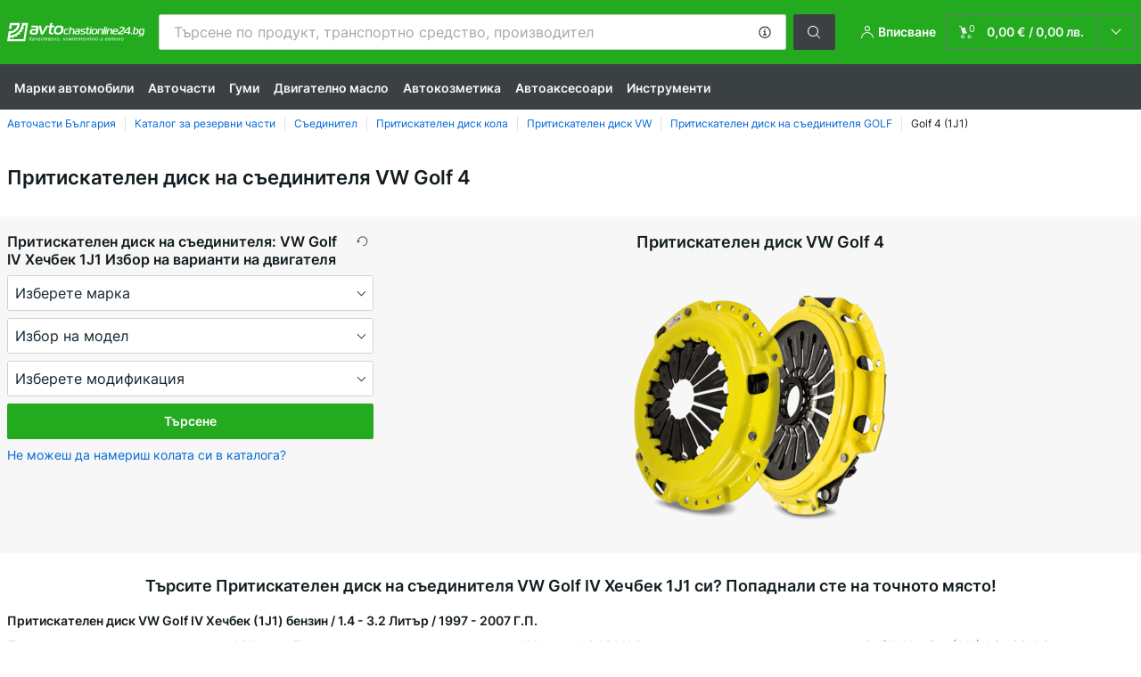

--- FILE ---
content_type: text/html; charset=UTF-8
request_url: https://www.avtochastionline24.bg/p-itiskatelen-disk-na-sedinitelja/vw/golf-iv-1j1
body_size: 18353
content:
<!DOCTYPE html>
<html lang="bg">
<head>
    <meta name="viewport" content="width=device-width, initial-scale=1, maximum-scale=1.0, user-scalable=no, shrink-to-fit=no">
    <meta charset="utf-8">
    <meta name="csrf-token" content="eHPnPRFv40voJZSFnXe2GO4NBZzitPa7lRJ9vqqv">
    <title>Притискателен диск на съединителя VW Golf 4 | цена онлайн</title>
    <meta name="description" content="Здрасти ⚠️ Имаме промо части❗ ❱❱❱ Евтини Притискателен диск на съединителя VW Golf IV Хечбек (1J1) 2005 предлага нашият интернет магазин ✴️ Ние предлагаме огромен асортимент от всички видове Притискателен диск VW Golf 4, автомобилни аксесоари и резервни части с качество OEM❗">
    <meta name="keywords" content="">

    <meta name="format-detection" content="telephone=no">
    <meta http-equiv="x-ua-compatible" content="ie=edge">

    <meta name="robots" content="index, follow">

    <link rel="canonical" href="https://www.avtochastionline24.bg/p-itiskatelen-disk-na-sedinitelja/vw/golf-iv-1j1">
        <link rel="alternate" hreflang="de" href="https://www.pkwteile.de/ersatzteil/kupplungsdruckplatte/vw/golf-iv-1j1">
    <link rel="alternate" hreflang="de-AT" href="https://www.pkwteile.at/ersatzteil/kupplungsdruckplatte/vw/golf-iv-1j1">
    <link rel="alternate" hreflang="fr-FR" href="https://www.piecesauto24.com/mecanisme-dembrayage/vw/golf-iv-1j1">
    <link rel="alternate" hreflang="it-IT" href="https://www.autoparti.it/spingidisco-frizione/vw/golf-iv-1j1">
    <link rel="alternate" hreflang="es-ES" href="https://www.recambioscoches.es/plato-de-presion-de-embrague/vw/golf-iv-1j1">
    <link rel="alternate" hreflang="en-GB" href="https://www.buycarparts.co.uk/clutch-pressure-plate/vw/golf-iv-1j1">
    <link rel="alternate" hreflang="de-CH" href="https://www.pkwteile.ch/kupplungsdruckplatte/vw/golf-iv-1j1">
    <link rel="alternate" hreflang="pt-PT" href="https://www.autopecasonline24.pt/plato-da-embreagem/vw/golf-iv-1j1">
    <link rel="alternate" hreflang="nl-NL" href="https://www.auto-onderdelen24.nl/drukgroep/vw/golf-iv-1j1">
    <link rel="alternate" hreflang="da-DK" href="https://www.bildeleshop.dk/koblingstrykplade/vw/golf-iv-1j1">
    <link rel="alternate" hreflang="sv-SE" href="https://www.bildelaronline24.se/tryckplatta/vw/golf-iv-1j1">
    <link rel="alternate" hreflang="fi-FI" href="https://www.autonvaraosat24.fi/kytkimen-painelevy/vw/golf-iv-1j1">
    <link rel="alternate" hreflang="no-NO" href="https://www.autodeler.co.no/trykkplate-clutch/vw/golf-iv-1j1">
    <link rel="alternate" hreflang="pl-PL" href="https://www.czesciauto24.pl/tarcza-dociskowa-sprzegla/vw/golf-iv-1j1">
    <link rel="alternate" hreflang="hu-HU" href="https://www.autoalkatreszonline24.hu/kuplung-nyomolap/vw/golf-iv-1j1">
    <link rel="alternate" hreflang="cs-CZ" href="https://www.automobilovedily24.cz/pritlacny-talir/vw/golf-iv-1j1">
    <link rel="alternate" hreflang="bg-BG" href="https://www.avtochastionline24.bg/p-itiskatelen-disk-na-sedinitelja/vw/golf-iv-1j1">
    <link rel="alternate" hreflang="el-GR" href="https://www.antallaktikaonline.gr/plaka-iesis/vw/golf-iv-1j1">
    <link rel="alternate" hreflang="ro-RO" href="https://www.autopieseonline24.ro/placa-presiune-ambreiaj/vw/golf-iv-1j1">
    <link rel="alternate" hreflang="fr-BE" href="https://www.pieces24.be/mecanisme-dembrayage/vw/golf-iv-1j1">
    <link rel="alternate" hreflang="nl-BE" href="https://www.onderdelen24.be/drukgroep/vw/golf-iv-1j1">
    
	<link href="/assets/3cae96/css/app.css?id=14d87ed37bac85f2b689128a0981caaa" rel="preload" type="text/css" as="style">
    <link href="/assets/3cae96/css/vendor.css?id=346f177fb11831cdf4c00212ab4dc6a7" rel="preload" type="text/css" as="style">
    <link href="/assets/3cae96/css/app.css?id=14d87ed37bac85f2b689128a0981caaa" media="screen" rel="stylesheet" type="text/css">
    <link href="/assets/3cae96/css/vendor.css?id=346f177fb11831cdf4c00212ab4dc6a7" media="screen" rel="stylesheet" type="text/css">
    <link rel="apple-touch-icon-precomposed" sizes="57x57" href="https://scdn.pkwteile.de/static/favicon/apple-touch-icon-57x57.png">
    <link rel="apple-touch-icon-precomposed" sizes="114x114" href="https://scdn.pkwteile.de/static/favicon/apple-touch-icon-114x114.png">
    <link rel="apple-touch-icon-precomposed" sizes="72x72" href="https://scdn.pkwteile.de/static/favicon/apple-touch-icon-72x72.png">
    <link rel="apple-touch-icon-precomposed" sizes="144x144" href="https://scdn.pkwteile.de/static/favicon/apple-touch-icon-144x144.png">
    <link rel="apple-touch-icon-precomposed" sizes="60x60" href="https://scdn.pkwteile.de/static/favicon/apple-touch-icon-60x60.png">
    <link rel="apple-touch-icon-precomposed" sizes="120x120" href="https://scdn.pkwteile.de/static/favicon/apple-touch-icon-120x120.png">
    <link rel="apple-touch-icon-precomposed" sizes="76x76" href="https://scdn.pkwteile.de/static/favicon/apple-touch-icon-76x76.png">
    <link rel="apple-touch-icon-precomposed" sizes="152x152" href="https://scdn.pkwteile.de/static/favicon/apple-touch-icon-152x152.png">
    <link rel="icon" type="image/png" sizes="196x196" href="https://scdn.pkwteile.de/static/favicon/favicon-196x196.png">
    <link rel="icon" type="image/png" sizes="96x96" href="https://scdn.pkwteile.de/static/favicon/favicon-96x96.png">
    <link rel="icon" type="image/png" sizes="32x32" href="https://scdn.pkwteile.de/static/favicon/favicon-32x32.png">
    <link rel="icon" type="image/png" sizes="16x16" href="https://scdn.pkwteile.de/static/favicon/favicon-16x16.png">
    <link rel="icon" type="image/png" sizes="128x128" href="https://scdn.pkwteile.de/static/favicon/favicon-128.png">
    <!-- a.1 -->

        <!-- a.2 -->
<script data-safe-params>
  window.safeParams = {};

  (function () {
    window.safeParams = {
      getUrlParams: function () {
        const currentParams = new URLSearchParams(window.location.search);
        const relevantParams = new URLSearchParams();
        const parametersList = ["awc","tduid","source","fbclid","gclid","wbraid","gbraid","braid","zanpid","siteid","wgu","wgexpiry","fbclid","gclid","wbraid","gbraid","braid","msclkid","utm_source","utm_medium","utm_campaign","utm_term","utm_content"];

        for (const [key, value] of currentParams) {
          if (parametersList.includes(key)) {
            relevantParams.append(key, value);
          }
        }

        return relevantParams;
      },
      getTrackingParams: function getTrackingParams (url, params) {
        if (!params.toString()) {
          return url;
        }

        const targetUrl = new URL(url, window.location.origin);
        for (const [key, value] of params) {
          if (!targetUrl.searchParams.has(key)) {
            targetUrl.searchParams.set(key, value);
          }
        }
        return targetUrl.toString();
      },
      isInternalLink: function (url) {
        try {
          const targetUrl = new URL(url, window.location.origin);
          if (targetUrl.protocol.match(/^(mailto|tel|javascript):/i)) {
            return false;
          }
          return targetUrl.origin === window.location.origin;
        } catch (e) {
          return false;
        }
      },
    };

    function initParamsManager () {
      const savedParams = window.safeParams.getUrlParams();

      if (!savedParams.toString()) {
        console.log('no params to save');
        return;
      }

      function processNewLinks (mutations) {
        mutations.forEach(mutation => {
          mutation.addedNodes.forEach(node => {
            if (node.nodeType === Node.ELEMENT_NODE) {
              node.querySelectorAll('a, [data-link]').forEach(element => {
                const url = element.tagName === 'A' ? element.href : element.dataset.link;

                if (window.safeParams.isInternalLink(url)) {
                  const processedUrl = window.safeParams.getTrackingParams(url, savedParams);

                  if (element.tagName === 'A') {
                    element.href = processedUrl;
                  } else {
                    element.dataset.link = processedUrl;
                  }
                }
              });
            }
          });
        });
      }

      const observer = new MutationObserver(processNewLinks);
      observer.observe(document.body, {
        childList: true,
        subtree: true,
      });

      document.querySelectorAll('a, [data-link]').forEach(element => {
        const url = element.tagName === 'A' ? element.href : element.dataset.link;

        if (window.safeParams.isInternalLink(url)) {
          const processedUrl = window.safeParams.getTrackingParams(url, savedParams);

          if (element.tagName === 'A') {
            element.href = processedUrl;
          } else {
            element.dataset.link = processedUrl;
          }
        }
      });
    }

    document.addEventListener('setTermsCookiesChoose', function (e) {
      if (e.detail?.allAnalyticsCookies !== 'denied' || e.detail?.allMarketingCookies !== 'denied') {
        initParamsManager();
      }
    });
  })();
</script>

</head>
<body>
<!-- a.3 -->
<div style="display:none" data-session-start></div>

<div id="app"
    data-user-id="" data-cart-id="" data-ubi="" data-cart-count="0" data-maker-id="121" data-model-id="1994" data-car-id="" data-404-page="false" data-route-name="model_part" data-ab-test-type data-ab-test-group data-ab-test-keys data-ab-test-values>
        <div class="header-wrap" data-header-wrap>
        <header class="header">
        <div class="header__top">
            <div class="wrap">
                <a href="https://www.avtochastionline24.bg/" class="header__logo">
                    <img src="https://scdn.pkwteile.de/static/logo/neutral/BG.svg"
                         alt="avtochastionline24.bg">
                </a>
                <div class="header-search-wrap" data-mobile-search-wrap data-document-click-none>
    <div class="header-search" data-mobile-search>
        <div class="header-search__overlay-wrap" data-hide-autocomplete>
            <div class="header-search__overlay"></div>
        </div>
        <form method="get" action="https://www.avtochastionline24.bg/search" class="header-search__wrap"
              data-header-search-wrap data-autocomplete-form>
            <div class="header-search__close" data-hide-autocomplete></div>
            <div class="header-search__input">
                <div class="header-search__input-wrap">
                    <input type="text"
                           class="form-input"
                           name="keyword"
                           value=""
                           placeholder="Търсене по продукт, транспортно средство, производител"
                           autocomplete="off"
                           data-show-autocomplete
                           data-search-autocomplete-input>
                    <div class="header-search__clear" data-search-clear-input tabindex="0" role="button"></div>
                    <div class="header-search__example"
                         role="button"
                         tabindex="0"
                         data-popup-show="data-popup-search-example">
                        <svg role="img">
                            <use xlink:href="/assets/3cae96/images/icon-sprite-bw.svg#sprite-info-icon-empty-bw"></use>
                        </svg>
                    </div>
                    <div class="popup popup--search-example" data-popup data-popup-search-example></div>
                </div>
            </div>
            <span class="header-search__button btn btn--secondary btn--md"
                  data-search-submit-button
                  role="button"
                  tabindex="0">
                <svg role="img">
                    <use xlink:href="/assets/3cae96/images/icon-sprite-bw.svg#sprite-search-icon-bw"></use>
                </svg>
            </span>
        </form>
    </div>
</div>

                <div class="header__top-right">
                    <div class="header-menu" data-burger-mobile>
                        <svg class="base-svg" role="img">
                            <use xlink:href="/assets/3cae96/images/icon-sprite-bw.svg#sprite-burger-menu-bw"></use>
                        </svg>
                    </div>
                    <span class="header-show-mob" data-show-autocomplete>
                        <svg role="img">
                            <use xlink:href="/assets/3cae96/images/icon-sprite-bw.svg#sprite-search-icon-bw"></use>
                        </svg>
                    </span>
                                            <div class="header-login"
                             data-login-show
                             data-popup-show="data-login-popup"
                             role="button"
                             tabindex="0">
                            <div class="header-login__icon">
                                <svg class="base-svg" role="none">
                                    <use xlink:href="/assets/3cae96/images/icon-sprite-bw.svg#sprite-user-icon-bw"></use>
                                </svg>
                            </div>
                            <div class="header-login__text">Вписване</div>
                        </div>
                    
                    <div class="header-cart"
     data-header-cart
     
     
     data-header-cart-middle
     role="link"
     tabindex="0"
     data-link="https://www.avtochastionline24.bg/basket">
    <div class="header-cart__icon">
    <svg class="base-svg" role="img">
        <use xlink:href="/assets/3cae96/images/icon-sprite-bw.svg#sprite-basket-icon-bw"></use>
    </svg>
    <span class="header-cart__amount" data-cart-count-products="0">0</span>
</div>
<div class="header-cart__total">
    <span>0,00 &euro;</span> /<span> 0,00 лв.</span>
</div>
    <div class="header-cart__tooltip" data-header-cart-tooltip>
            <div class="header-cart__tooltip-empty">Количката е празна</div>
    </div>
</div>
                </div>
            </div>
        </div>

        <div class="header-nav swipe">
    <ul class="wrap">
                    <li class="header-nav__item">
                <a href="https://www.avtochastionline24.bg/avtomobili"                    data-parent-id="0" class="header-nav__link">
                Марки автомобили
                </a>            </li>
                    <li class="header-nav__item">
                <a href="https://www.avtochastionline24.bg/chasti-za-avtomobili"                    data-parent-id="0" class="header-nav__link">
                Авточасти
                </a>            </li>
                    <li class="header-nav__item">
                <a href="https://www.avtochastionline24.bg/gumi"                    data-parent-id="23208" class="header-nav__link">
                Гуми
                </a>            </li>
                    <li class="header-nav__item">
                <a href="https://www.avtochastionline24.bg/motorni-masla"                    data-parent-id="12094" class="header-nav__link">
                Двигателно масло
                </a>            </li>
                    <li class="header-nav__item">
                <a href="https://www.avtochastionline24.bg/avtohimija"                    data-parent-id="30000" class="header-nav__link">
                Aвтокозметика
                </a>            </li>
                    <li class="header-nav__item">
                <a href="https://www.avtochastionline24.bg/avtoaksesoari"                    data-parent-id="33000" class="header-nav__link">
                Автоаксесоари
                </a>            </li>
                    <li class="header-nav__item">
                <a href="https://www.avtochastionline24.bg/instrumenti"                    data-parent-id="86000" class="header-nav__link">
                Инструменти
                </a>            </li>
            </ul>
</div>
    </header>
</div>
        <main class="" id="main" >
                        
                <div class="head-page">
        <nav class="breadcrumbs swipe">
        <script type="application/ld+json">{
    "@context": "https://schema.org",
    "@type": "BreadcrumbList",
    "itemListElement": [
        {
            "@type": "ListItem",
            "position": 1,
            "item": {
                "@type": "Thing",
                "name": "Авточасти България",
                "@id": "https://www.avtochastionline24.bg/#parts"
            }
        },
        {
            "@type": "ListItem",
            "position": 2,
            "item": {
                "@type": "Thing",
                "name": "Каталог за резервни части",
                "@id": "https://www.avtochastionline24.bg/chasti-za-avtomobili"
            }
        },
        {
            "@type": "ListItem",
            "position": 3,
            "item": {
                "@type": "Thing",
                "name": "Съединител",
                "@id": "https://www.avtochastionline24.bg/sedinitel-pr"
            }
        },
        {
            "@type": "ListItem",
            "position": 4,
            "item": {
                "@type": "Thing",
                "name": "Притискателен диск кола",
                "@id": "https://www.avtochastionline24.bg/p-itiskatelen-disk-na-sedinitelja"
            }
        },
        {
            "@type": "ListItem",
            "position": 5,
            "item": {
                "@type": "Thing",
                "name": "Притискателен диск VW",
                "@id": "https://www.avtochastionline24.bg/p-itiskatelen-disk-na-sedinitelja/vw"
            }
        },
        {
            "@type": "ListItem",
            "position": 6,
            "item": {
                "@type": "Thing",
                "name": "Притискателен диск на съединителя GOLF",
                "@id": "https://www.avtochastionline24.bg/p-itiskatelen-disk-na-sedinitelja/vw-golf"
            }
        },
        {
            "@type": "ListItem",
            "position": 7,
            "item": {
                "@type": "Thing",
                "name": "Golf 4 (1J1)"
            }
        }
    ]
}</script>        <ol class="wrap">
                            <li class="breadcrumbs__item">
                                            <a href="https://www.avtochastionline24.bg/#parts">
                        Авточасти България
                        </a>                                    </li>
                            <li class="breadcrumbs__item">
                                            <a href="https://www.avtochastionline24.bg/chasti-za-avtomobili">
                        Каталог за резервни части
                        </a>                                    </li>
                            <li class="breadcrumbs__item">
                                            <a href="https://www.avtochastionline24.bg/sedinitel-pr">
                        Съединител
                        </a>                                    </li>
                            <li class="breadcrumbs__item">
                                            <a href="https://www.avtochastionline24.bg/p-itiskatelen-disk-na-sedinitelja">
                        Притискателен диск кола
                        </a>                                    </li>
                            <li class="breadcrumbs__item">
                                            <a href="https://www.avtochastionline24.bg/p-itiskatelen-disk-na-sedinitelja/vw">
                        Притискателен диск VW
                        </a>                                    </li>
                            <li class="breadcrumbs__item">
                                            <a href="https://www.avtochastionline24.bg/p-itiskatelen-disk-na-sedinitelja/vw-golf">
                        Притискателен диск на съединителя GOLF
                        </a>                                    </li>
                            <li class="breadcrumbs__item">
                                            Golf 4 (1J1)
                                    </li>
                    </ol>
    </nav>

        <div class="head-page__title wrap">
            <h1 class="head-page__name title-h1">Притискателен диск на съединителя VW Golf 4</h1>
        </div>
    </div>
    <div class="head-selector head-selector--bg py-2">
        <div class="wrap">
            <div class="row row-gap-16">
                <div class="col-12 col-lg-4">
                    <div class="search-car-box search-car-box--bg"
     data-ga4-selector-object="block"
     data-car-search-selector
     data-car-search-type="base"
>
    <div class="car-selector" data-selector>
    <div class="car-selector__refresh hidden" data-selector-reset tabindex="0" role="button">
        <svg class="base-svg" role="img">
            <use xlink:href="/assets/3cae96/images/icon-sprite-bw.svg#sprite-refresh-icon-bw"></use>
        </svg>
    </div>

            <div class="car-selector__title">Притискателен диск на съединителя: VW Golf IV Хечбек 1J1 Избор на варианти на двигателя</div>
    
    
    <form class="car-selector__wrap" onsubmit="return false;" data-vehicle-form>
            <input name="nodeId" type="hidden" value="10152">
    <input name="nodeAlias" type="hidden" value="pritiskatelen_disk_na_sedinitelja">
    <input name="syntheticNodeAlias" type="hidden" value="p-itiskatelen-disk-na-sedinitelja">
                
        <div class="car-selector__wrap-form" data-selector-maker data-form-row>
    <div class="car-selector__wrap-item">
        <div class="car-selector__form-select form-select" data-selector-block>
            <select name="makerId" id="form_maker_id" aria-label="maker" data-kmtx="873">
                <option value="-1">Изберете марка</option>
            </select>
        </div>
            </div>
    <div class="car-selector__error-text" data-error-message></div>
</div>

<div class="car-selector__wrap-form" data-selector-model data-form-row>
    <div class="car-selector__wrap-item">
        <div class="car-selector__form-select form-select" data-selector-block>
            <select name="modelId" id="form_model_id" data-kmtx="995">
                <option value="-1">Избор на модел</option>
            </select>
        </div>
            </div>
    <div class="car-selector__error-text" data-error-message></div>
</div>
<div class="car-selector__wrap-form" data-selector-car data-form-row>
    <div class="car-selector__wrap-item">
        <div class="car-selector__form-select form-select" data-selector-block>
            <select name="carId" id="form_car_id" data-kmtx="996">
                <option value="-1">Изберете модификация</option>
            </select>
        </div>
                    <div class="car-selector-tooltip" data-single-tooltip data-car-selector-tooltip>
                <div class="car-selector-tooltip__close" data-tooltip-close data-close-forever></div>
            </div>
            </div>
    <div class="car-selector__error-text" data-error-message></div>
</div>
        <button class="car-selector__button btn btn--md" data-selector-button data-selector-button-popup
                data-form="data-vehicle-form"
                data-kmtx="7"
                data-kmtx-popup="115"
                data-is-ajax="0">
            <span>Търсене</span>
        </button>
    </form>
</div>
            <div
            class="search-car-box__not-found">
            <span data-popup-show="data-popup-not-found-car"
                  data-not-found-car-show role="button" tabindex="0">Не можеш да намериш колата си в каталога?</span>
        </div>
    </div>
                </div>
                <section class="head-selector__info-page col-12 col-lg-8">
                    <h2 class="head-selector__info-title">
                        Притискателен диск VW Golf 4                    </h2>
                    <div class="head-selector__info-img">
                        <img class=" lazyload"
                             src="https://scdn.pkwteile.de/catalog/categories/500x500/218.png"
                             data-srcset="https://scdn.pkwteile.de/catalog/categories/300x300/218.png 1x, https://scdn.pkwteile.de/catalog/categories/500x500/218.png 2x"
                             srcset="https://www.avtochastionline24.bg/lazyload.php?width=1&amp;height=1"
                             alt="Онлайн магазин: VW Golf 4 Притискателен диск">
                    </div>
                </section>
            </div>
        </div>
    </div>

    <section class="section wrap">
    <h2 class="section__title t-center">Търсите Притискателен диск на съединителя VW Golf IV Хечбек 1J1 си? Попаднали сте на точното място!</h2>
            <div class="section__wrap" data-show-more data-show-elements data-media-all="16" data-media-lp="12" data-media-sm="4">
            <strong class="section__subtitle section__subtitle--group">
                Притискателен диск VW Golf IV Хечбек (1J1) бензин / 1.4 - 3.2 Литър / 1997 - 2007 Г.П.            </strong>
            <nav>
                <ul class="row row-gap-16 row-cols-1 row-cols-sm-2 row-cols-lg-4">
                                            <li class="col" data-show-elements-item
                            data-model-id="1994"
                            data-car-id="8799">
                            <a href="https://www.avtochastionline24.bg/vw/golf-iv-1j1/8799/10152/pritiskatelen_disk_na_sedinitelja">
                                Притискателен диск на съединителя VW Golf 4 1.4 16V 75 K.C.                            </a>                        </li>
                                            <li class="col" data-show-elements-item
                            data-model-id="1994"
                            data-car-id="8460">
                            <a href="https://www.avtochastionline24.bg/vw/golf-iv-1j1/8460/10152/pritiskatelen_disk_na_sedinitelja">
                                Притискателен диск на съединителя VW Golf 4 1.6 100 K.C.                            </a>                        </li>
                                            <li class="col" data-show-elements-item
                            data-model-id="1994"
                            data-car-id="24250">
                            <a href="https://www.avtochastionline24.bg/vw/golf-iv-1j1/24250/10152/pritiskatelen_disk_na_sedinitelja">
                                1.6 101 K.C.                            </a>                        </li>
                                            <li class="col" data-show-elements-item
                            data-model-id="1994"
                            data-car-id="15539">
                            <a href="https://www.avtochastionline24.bg/vw/golf-iv-1j1/15539/10152/pritiskatelen_disk_na_sedinitelja">
                                Golf IV Хечбек (1J1) 1.6 102 K.C.                            </a>                        </li>
                                            <li class="col" data-show-elements-item
                            data-model-id="1994"
                            data-car-id="14590">
                            <a href="https://www.avtochastionline24.bg/vw/golf-iv-1j1/14590/10152/pritiskatelen_disk_na_sedinitelja">
                                Притискателен диск на съединителя VW Golf 4 1.6 16V 105 K.C.                            </a>                        </li>
                                            <li class="col" data-show-elements-item
                            data-model-id="1994"
                            data-car-id="16509">
                            <a href="https://www.avtochastionline24.bg/vw/golf-iv-1j1/16509/10152/pritiskatelen_disk_na_sedinitelja">
                                1.6 FSI 110 K.C.                            </a>                        </li>
                                            <li class="col" data-show-elements-item
                            data-model-id="1994"
                            data-car-id="8800">
                            <a href="https://www.avtochastionline24.bg/vw/golf-iv-1j1/8800/10152/pritiskatelen_disk_na_sedinitelja">
                                Притискателен диск VW Golf 4 1.8 125 K.C.                            </a>                        </li>
                                            <li class="col" data-show-elements-item
                            data-model-id="1994"
                            data-car-id="49687">
                            <span role="link" tabindex="0" data-link="https://www.avtochastionline24.bg/vw/golf-iv-1j1/49687/10152/pritiskatelen_disk_na_sedinitelja">
                                1.8 173 K.C.                            </span>                        </li>
                                            <li class="col" data-show-elements-item
                            data-model-id="1994"
                            data-car-id="9602">
                            <a href="https://www.avtochastionline24.bg/vw/golf-iv-1j1/9602/10152/pritiskatelen_disk_na_sedinitelja">
                                1.8 4motion 125 K.C.                            </a>                        </li>
                                            <li class="col" data-show-elements-item
                            data-model-id="1994"
                            data-car-id="106026">
                            <span role="link" tabindex="0" data-link="https://www.avtochastionline24.bg/vw/golf-iv-1j1/106026/10152/pritiskatelen_disk_na_sedinitelja">
                                1.8 GTI 173 K.C.                            </span>                        </li>
                                            <li class="col" data-show-elements-item
                            data-model-id="1994"
                            data-car-id="8801">
                            <a href="https://www.avtochastionline24.bg/vw/golf-iv-1j1/8801/10152/pritiskatelen_disk_na_sedinitelja">
                                Притискателен диск на съединителя VW Golf 4 1.8 T 150 K.C.                            </a>                        </li>
                                            <li class="col" data-show-elements-item
                            data-model-id="1994"
                            data-car-id="16253">
                            <a href="https://www.avtochastionline24.bg/vw/golf-iv-1j1/16253/10152/pritiskatelen_disk_na_sedinitelja">
                                Golf IV Хечбек (1J1) 1.8 T GTI 180 K.C.                            </a>                        </li>
                                            <li class="col" data-show-elements-item
                            data-model-id="1994"
                            data-car-id="11779">
                            <a href="https://www.avtochastionline24.bg/vw/golf-iv-1j1/11779/10152/pritiskatelen_disk_na_sedinitelja">
                                Притискателен диск на съединителя VW Golf 4 2.0 115 K.C.                            </a>                        </li>
                                            <li class="col" data-show-elements-item
                            data-model-id="1994"
                            data-car-id="15759">
                            <a href="https://www.avtochastionline24.bg/vw/golf-iv-1j1/15759/10152/pritiskatelen_disk_na_sedinitelja">
                                2.0 4motion 115 K.C.                            </a>                        </li>
                                            <li class="col" data-show-elements-item
                            data-model-id="1994"
                            data-car-id="8802">
                            <a href="https://www.avtochastionline24.bg/vw/golf-iv-1j1/8802/10152/pritiskatelen_disk_na_sedinitelja">
                                Притискателен диск VW Golf 4 2.3 V5 150 K.C.                            </a>                        </li>
                                            <li class="col" data-show-elements-item
                            data-model-id="1994"
                            data-car-id="15540">
                            <a href="https://www.avtochastionline24.bg/vw/golf-iv-1j1/15540/10152/pritiskatelen_disk_na_sedinitelja">
                                2.3 V5 170 K.C.                            </a>                        </li>
                                            <li class="col" data-show-elements-item
                            data-model-id="1994"
                            data-car-id="13099">
                            <a href="https://www.avtochastionline24.bg/vw/golf-iv-1j1/13099/10152/pritiskatelen_disk_na_sedinitelja">
                                2.3 V5 4motion 150 K.C.                            </a>                        </li>
                                            <li class="col" data-show-elements-item
                            data-model-id="1994"
                            data-car-id="15541">
                            <a href="https://www.avtochastionline24.bg/vw/golf-iv-1j1/15541/10152/pritiskatelen_disk_na_sedinitelja">
                                2.3 V5 4motion 170 K.C.                            </a>                        </li>
                                            <li class="col" data-show-elements-item
                            data-model-id="1994"
                            data-car-id="27180">
                            <span role="link" tabindex="0" data-link="https://www.avtochastionline24.bg/vw/golf-iv-1j1/27180/10152/pritiskatelen_disk_na_sedinitelja">
                                2.8 VR6 177 K.C.                            </span>                        </li>
                                            <li class="col" data-show-elements-item
                            data-model-id="1994"
                            data-car-id="106027">
                            <span role="link" tabindex="0" data-link="https://www.avtochastionline24.bg/vw/golf-iv-1j1/106027/10152/pritiskatelen_disk_na_sedinitelja">
                                2.8 VR6 177 K.C.                            </span>                        </li>
                                            <li class="col" data-show-elements-item
                            data-model-id="1994"
                            data-car-id="27181">
                            <span role="link" tabindex="0" data-link="https://www.avtochastionline24.bg/vw/golf-iv-1j1/27181/10152/pritiskatelen_disk_na_sedinitelja">
                                2.8 VR6 200 K.C.                            </span>                        </li>
                                            <li class="col" data-show-elements-item
                            data-model-id="1994"
                            data-car-id="10944">
                            <a href="https://www.avtochastionline24.bg/vw/golf-iv-1j1/10944/10152/pritiskatelen_disk_na_sedinitelja">
                                Притискателен диск VW Golf 4 2.8 VR6 4motion 204 K.C.                            </a>                        </li>
                                            <li class="col" data-show-elements-item
                            data-model-id="1994"
                            data-car-id="16846">
                            <a href="https://www.avtochastionline24.bg/vw/golf-iv-1j1/16846/10152/pritiskatelen_disk_na_sedinitelja">
                                Golf IV Хечбек (1J1) 3.2 R32 4motion 241 K.C.                            </a>                        </li>
                                            <li class="col" data-show-elements-item
                            data-model-id="1994"
                            data-car-id="49688">
                            <span role="link" tabindex="0" data-link="https://www.avtochastionline24.bg/vw/golf-iv-1j1/49688/10152/pritiskatelen_disk_na_sedinitelja">
                                3.2 R32 4motion 243 K.C.                            </span>                        </li>
                                    </ul>
            </nav>
            <div class="section__btn " data-show-elements-button>
    <span class="btn-link btn-link--more"
          data-more="Още"
          data-less="Затвори"
          data-show-more-btn
          role="button"
          tabindex="0"
    ></span>
</div>
        </div>
            <div class="section__wrap" data-show-more data-show-elements data-media-all="16" data-media-lp="12" data-media-sm="4">
            <strong class="section__subtitle section__subtitle--group">
                Притискателен диск на съединителя VW Golf IV Хечбек 1J1 дизел / 1.9 Литър / 1997 - 2005 годината на производство            </strong>
            <nav>
                <ul class="row row-gap-16 row-cols-1 row-cols-sm-2 row-cols-lg-4">
                                            <li class="col" data-show-elements-item
                            data-model-id="1994"
                            data-car-id="8798">
                            <a href="https://www.avtochastionline24.bg/vw/golf-iv-1j1/8798/10152/pritiskatelen_disk_na_sedinitelja">
                                Притискателен диск VW Golf 4 1.9 SDI 68 K.C.                            </a>                        </li>
                                            <li class="col" data-show-elements-item
                            data-model-id="1994"
                            data-car-id="28545">
                            <span role="link" tabindex="0" data-link="https://www.avtochastionline24.bg/vw/golf-iv-1j1/28545/10152/pritiskatelen_disk_na_sedinitelja">
                                1.9 TD 75 K.C.                            </span>                        </li>
                                            <li class="col" data-show-elements-item
                            data-model-id="1994"
                            data-car-id="8456">
                            <a href="https://www.avtochastionline24.bg/vw/golf-iv-1j1/8456/10152/pritiskatelen_disk_na_sedinitelja">
                                Притискателен диск на съединителя VW Golf 4 1.9 TDI 90 K.C.                            </a>                        </li>
                                            <li class="col" data-show-elements-item
                            data-model-id="1994"
                            data-car-id="15458">
                            <a href="https://www.avtochastionline24.bg/vw/golf-iv-1j1/15458/10152/pritiskatelen_disk_na_sedinitelja">
                                Притискателен диск на съединителя VW Golf 4 1.9 TDI 101 K.C.                            </a>                        </li>
                                            <li class="col" data-show-elements-item
                            data-model-id="1994"
                            data-car-id="8461">
                            <a href="https://www.avtochastionline24.bg/vw/golf-iv-1j1/8461/10152/pritiskatelen_disk_na_sedinitelja">
                                Притискателен диск на съединителя VW Golf 4 1.9 TDI 110 K.C.                            </a>                        </li>
                                            <li class="col" data-show-elements-item
                            data-model-id="1994"
                            data-car-id="13100">
                            <a href="https://www.avtochastionline24.bg/vw/golf-iv-1j1/13100/10152/pritiskatelen_disk_na_sedinitelja">
                                Притискателен диск на съединителя VW Golf 4 1.9 TDI 115 K.C.                            </a>                        </li>
                                            <li class="col" data-show-elements-item
                            data-model-id="1994"
                            data-car-id="16063">
                            <a href="https://www.avtochastionline24.bg/vw/golf-iv-1j1/16063/10152/pritiskatelen_disk_na_sedinitelja">
                                Притискателен диск на съединителя VW Golf 4 1.9 TDI 130 K.C.                            </a>                        </li>
                                            <li class="col" data-show-elements-item
                            data-model-id="1994"
                            data-car-id="15460">
                            <a href="https://www.avtochastionline24.bg/vw/golf-iv-1j1/15460/10152/pritiskatelen_disk_na_sedinitelja">
                                Притискателен диск VW Golf 4 1.9 TDI 150 K.C.                            </a>                        </li>
                                            <li class="col" data-show-elements-item
                            data-model-id="1994"
                            data-car-id="9511">
                            <a href="https://www.avtochastionline24.bg/vw/golf-iv-1j1/9511/10152/pritiskatelen_disk_na_sedinitelja">
                                1.9 TDI 4motion 90 K.C.                            </a>                        </li>
                                            <li class="col" data-show-elements-item
                            data-model-id="1994"
                            data-car-id="15459">
                            <a href="https://www.avtochastionline24.bg/vw/golf-iv-1j1/15459/10152/pritiskatelen_disk_na_sedinitelja">
                                1.9 TDI 4motion 101 K.C.                            </a>                        </li>
                                            <li class="col" data-show-elements-item
                            data-model-id="1994"
                            data-car-id="14903">
                            <a href="https://www.avtochastionline24.bg/vw/golf-iv-1j1/14903/10152/pritiskatelen_disk_na_sedinitelja">
                                Golf IV Хечбек (1J1) 1.9 TDI 4motion 115 K.C.                            </a>                        </li>
                                            <li class="col" data-show-elements-item
                            data-model-id="1994"
                            data-car-id="16064">
                            <a href="https://www.avtochastionline24.bg/vw/golf-iv-1j1/16064/10152/pritiskatelen_disk_na_sedinitelja">
                                Golf IV Хечбек (1J1) 1.9 TDI 4motion 130 K.C.                            </a>                        </li>
                                            <li class="col" data-show-elements-item
                            data-model-id="1994"
                            data-car-id="15461">
                            <a href="https://www.avtochastionline24.bg/vw/golf-iv-1j1/15461/10152/pritiskatelen_disk_na_sedinitelja">
                                1.9 TDI 4motion 150 K.C.                            </a>                        </li>
                                    </ul>
            </nav>
            <div class="section__btn " data-show-elements-button>
    <span class="btn-link btn-link--more"
          data-more="Още"
          data-less="Затвори"
          data-show-more-btn
          role="button"
          tabindex="0"
    ></span>
</div>
        </div>
            <div class="section__wrap" data-show-more data-show-elements data-media-all="16" data-media-lp="12" data-media-sm="4">
            <strong class="section__subtitle section__subtitle--group">
                Притискателен диск VW Golf 4 бензин/ електро / 1.0 Литър / 1998 - 2002 Г.П.            </strong>
            <nav>
                <ul class="row row-gap-16 row-cols-1 row-cols-sm-2 row-cols-lg-4">
                                            <li class="col" data-show-elements-item
                            data-model-id="1994"
                            data-car-id="28538">
                            <span role="link" tabindex="0" data-link="https://www.avtochastionline24.bg/vw/golf-iv-1j1/28538/10152/pritiskatelen_disk_na_sedinitelja">
                                1.0 58 K.C.                            </span>                        </li>
                                    </ul>
            </nav>
            <div class="section__btn " data-show-elements-button>
    <span class="btn-link btn-link--more"
          data-more="Още"
          data-less="Затвори"
          data-show-more-btn
          role="button"
          tabindex="0"
    ></span>
</div>
        </div>
            <div class="section__wrap" data-show-more data-show-elements data-media-all="16" data-media-lp="12" data-media-sm="4">
            <strong class="section__subtitle section__subtitle--group">
                Притискателен диск VW Golf IV Хечбек (1J1) Бензин/Етанол 2001 - 2008 годината на производство            </strong>
            <nav>
                <ul class="row row-gap-16 row-cols-1 row-cols-sm-2 row-cols-lg-4">
                                            <li class="col" data-show-elements-item
                            data-model-id="1994"
                            data-car-id="13062">
                            <span role="link" tabindex="0" data-link="https://www.avtochastionline24.bg/vw/golf-iv-1j1/13062/10152/pritiskatelen_disk_na_sedinitelja">
                                1.6 Total Flex 103 K.C.                            </span>                        </li>
                                    </ul>
            </nav>
            <div class="section__btn " data-show-elements-button>
    <span class="btn-link btn-link--more"
          data-more="Още"
          data-less="Затвори"
          data-show-more-btn
          role="button"
          tabindex="0"
    ></span>
</div>
        </div>
            <div class="section__wrap" data-show-more data-show-elements data-media-all="16" data-media-lp="12" data-media-sm="4">
            <strong class="section__subtitle section__subtitle--group">
                Притискателен диск на съединителя VW Golf IV Хечбек 1J1 Бензин/Метан (CNG) / 2.0 Литър / 2002 - 2003 Г.П.            </strong>
            <nav>
                <ul class="row row-gap-16 row-cols-1 row-cols-sm-2 row-cols-lg-4">
                                            <li class="col" data-show-elements-item
                            data-model-id="1994"
                            data-car-id="133409">
                            <a href="https://www.avtochastionline24.bg/vw/golf-iv-1j1/133409/10152/pritiskatelen_disk_na_sedinitelja">
                                2.0 BiFuel 116 K.C.                            </a>                        </li>
                                    </ul>
            </nav>
            <div class="section__btn " data-show-elements-button>
    <span class="btn-link btn-link--more"
          data-more="Още"
          data-less="Затвори"
          data-show-more-btn
          role="button"
          tabindex="0"
    ></span>
</div>
        </div>
    </section>

    <section class="section wrap">
    <h3 class="section__title t-center">Части VW</h3>
    <nav class="section__wrap" data-show-more data-show-elements data-media-all="16" data-media-lp="12" data-media-sm="4">
        <ul class="row row-gap-16 row-cols-1 row-cols-sm-2 row-cols-lg-4">
                            <li class="col" data-show-elements-item>
                    <a href="https://www.avtochastionline24.bg/p-itiskatelen-disk-na-sedinitelja/vw/golf-v-1k1">
                        Притискателен диск на съединителя VW Golf 5 10.2003 - 02.2009                    </a>                </li>
                            <li class="col" data-show-elements-item>
                    <a href="https://www.avtochastionline24.bg/p-itiskatelen-disk-na-sedinitelja/vw/golf-iii-1h1">
                        Притискателен диск на съединителя VW Golf 3 08.1991 - 07.1998                    </a>                </li>
                            <li class="col" data-show-elements-item>
                    <a href="https://www.avtochastionline24.bg/p-itiskatelen-disk-na-sedinitelja/vw/golf-plus-5m1-521">
                        Притискателен диск на съединителя Golf 5 Plus 01.2005 - 12.2013                    </a>                </li>
                            <li class="col" data-show-elements-item>
                    <a href="https://www.avtochastionline24.bg/p-itiskatelen-disk-na-sedinitelja/vw/golf-vi-5k1">
                        Притискателен диск на съединителя VW Golf 6 10.2008 - 11.2013                    </a>                </li>
                            <li class="col" data-show-elements-item>
                    <a href="https://www.avtochastionline24.bg/p-itiskatelen-disk-na-sedinitelja/vw/golf-ii-19e-1g1">
                        Притискателен диск на съединителя VW Golf 2 08.1983 - 12.1992                    </a>                </li>
                            <li class="col" data-show-elements-item>
                    <a href="https://www.avtochastionline24.bg/p-itiskatelen-disk-na-sedinitelja/vw/golf-vii-5g1-be1">
                        Притискателен диск на съединителя Golf 7 08.2012 - 10.2021                    </a>                </li>
                            <li class="col" data-show-elements-item>
                    <a href="https://www.avtochastionline24.bg/p-itiskatelen-disk-na-sedinitelja/vw/golf-iv-variant-1j5">
                        Притискателен диск на съединителя VW Golf 4 Variant 05.1999 - 06.2006                    </a>                </li>
                            <li class="col" data-show-elements-item>
                    <a href="https://www.avtochastionline24.bg/p-itiskatelen-disk-na-sedinitelja/vw/golf-vii-kombi-ba5">
                        Притискателен диск на съединителя Golf BA5 04.2013 - 01.2022                    </a>                </li>
                            <li class="col" data-show-elements-item>
                    <a href="https://www.avtochastionline24.bg/p-itiskatelen-disk-na-sedinitelja/vw/golf-vi-variant-aj5">
                        Притискателен диск на съединителя Golf AJ5 07.2009 - 07.2013                    </a>                </li>
                            <li class="col" data-show-elements-item>
                    <a href="https://www.avtochastionline24.bg/p-itiskatelen-disk-na-sedinitelja/vw/golf-v-variant-1k5">
                        Притискателен диск на съединителя VW Golf 1k5 06.2007 - 07.2009                    </a>                </li>
                            <li class="col" data-show-elements-item>
                    <a href="https://www.avtochastionline24.bg/p-itiskatelen-disk-na-sedinitelja/vw/golf-iii-variant-1h5">
                        Притискателен диск на съединителя Golf 3 Комби 07.1993 - 04.1999                    </a>                </li>
                            <li class="col" data-show-elements-item>
                    <a href="https://www.avtochastionline24.bg/p-itiskatelen-disk-na-sedinitelja/vw/golf-i-cabriolet-155">
                        Притискателен диск на съединителя Golf 1 Кабрио 01.1979 - 08.1993                    </a>                </li>
                            <li class="col" data-show-elements-item>
                    <a href="https://www.avtochastionline24.bg/p-itiskatelen-disk-na-sedinitelja/vw/golf-sportsvan-am1">
                        Притискателен диск на съединителя VW Golf Sportsvan 02.2014 - 08.2020                    </a>                </li>
                            <li class="col" data-show-elements-item>
                    <a href="https://www.avtochastionline24.bg/p-itiskatelen-disk-na-sedinitelja/vw/golf-i-17">
                        Притискателен диск на съединителя VW Golf 1 04.1974 - 12.1985                    </a>                </li>
                            <li class="col" data-show-elements-item>
                    <a href="https://www.avtochastionline24.bg/p-itiskatelen-disk-na-sedinitelja/vw/golf-mk-iii-kab-iolet-1e7">
                        Притискателен диск на съединителя Golf 4 Cabrio 06.1998 - 06.2002                    </a>                </li>
                            <li class="col" data-show-elements-item>
                    <a href="https://www.avtochastionline24.bg/p-itiskatelen-disk-na-sedinitelja/vw/golf-vi-kab-iolet-517">
                        VW Golf 6 Кабрио 03.2011 - 05.2016                    </a>                </li>
                            <li class="col" data-show-elements-item>
                    <a href="https://www.avtochastionline24.bg/p-itiskatelen-disk-na-sedinitelja/vw/golf-viii-cd1">
                        VW Golf VIII Хечбек (CD1) 07.2019 - ...                    </a>                </li>
                    </ul>
        <div class="section__btn " data-show-elements-button>
    <span class="btn-link btn-link--more"
          data-more="Още"
          data-less="Затвори"
          data-show-more-btn
          role="button"
          tabindex="0"
    ></span>
</div>
    </nav>
</section>

    <section class="section wrap">
    <h2 class="section__title d-block t-center">Открийте актуални оферти за други резервни части и VW Golf 4 Притискателен диск на съединителя</h2>
    <nav class="section__wrap" data-show-more data-show-elements data-media-all="8" data-media-lp="6" data-media-sm="4">
        <ul class="row row-gap-md-16 row-cols-1 row-cols-sm-2 row-cols-lg-4">
                            <li class="col">
                    <div class="product-category-item" data-link="https://www.avtochastionline24.bg/komplekt-sedinitel/vw/golf-iv-1j1">
                        <a href="https://www.avtochastionline24.bg/komplekt-sedinitel/vw/golf-iv-1j1" class="product-category-item__link">
                            <img class="lazyload"
                                 src="https://scdn.pkwteile.de/catalog/categories/500x500/199.png"
                                 data-srcset="https://scdn.pkwteile.de/catalog/categories/100x100/199.png 1x, https://scdn.pkwteile.de/catalog/categories/150x150/199.png 2x"
                                 srcset="https://www.avtochastionline24.bg/lazyload.php?width=64&amp;height=64"
                                 alt="Комплект съединител VW Golf 4 цена"
                                 title="Комплект съединител с демпферен маховик Golf IV Хечбек 1J1">
                        </a>                        <span class="product-category-item__title">
                            Комплект съединител                        </span>
                    </div>                </li>
                            <li class="col">
                    <div class="product-category-item" data-link="https://www.avtochastionline24.bg/mahovik/vw/golf-iv-1j1">
                        <a href="https://www.avtochastionline24.bg/mahovik/vw/golf-iv-1j1" class="product-category-item__link">
                            <img class="lazyload"
                                 src="https://scdn.pkwteile.de/catalog/categories/500x500/222.png"
                                 data-srcset="https://scdn.pkwteile.de/catalog/categories/100x100/222.png 1x, https://scdn.pkwteile.de/catalog/categories/150x150/222.png 2x"
                                 srcset="https://www.avtochastionline24.bg/lazyload.php?width=64&amp;height=64"
                                 alt="Маховик VW Golf 4 цена"
                                 title="Демпферен маховик Golf IV Хечбек 1J1">
                        </a>                        <span class="product-category-item__title">
                            Маховик                        </span>
                    </div>                </li>
                            <li class="col">
                    <div class="product-category-item" data-link="https://www.avtochastionline24.bg/disk-na-sedinitelja/vw/golf-iv-1j1">
                        <a href="https://www.avtochastionline24.bg/disk-na-sedinitelja/vw/golf-iv-1j1" class="product-category-item__link">
                            <img class="lazyload"
                                 src="https://scdn.pkwteile.de/catalog/categories/500x500/219.png"
                                 data-srcset="https://scdn.pkwteile.de/catalog/categories/100x100/219.png 1x, https://scdn.pkwteile.de/catalog/categories/150x150/219.png 2x"
                                 srcset="https://www.avtochastionline24.bg/lazyload.php?width=64&amp;height=64"
                                 alt="Диск за съединител VW Golf 4 цена"
                                 title="Феродов диск Golf IV Хечбек 1J1">
                        </a>                        <span class="product-category-item__title">
                            Диск за съединител                        </span>
                    </div>                </li>
                            <li class="col">
                    <div class="product-category-item" data-link="https://www.avtochastionline24.bg/go-na-pompa-na-sedinitel/vw/golf-iv-1j1">
                        <a href="https://www.avtochastionline24.bg/go-na-pompa-na-sedinitel/vw/golf-iv-1j1" class="product-category-item__link">
                            <img class="lazyload"
                                 src="https://scdn.pkwteile.de/catalog/categories/500x500/217.png"
                                 data-srcset="https://scdn.pkwteile.de/catalog/categories/100x100/217.png 1x, https://scdn.pkwteile.de/catalog/categories/150x150/217.png 2x"
                                 srcset="https://www.avtochastionline24.bg/lazyload.php?width=64&amp;height=64"
                                 alt="Горна помпа на съединител VW Golf 4 цена"
                                 title="Помпа съединител Golf IV Хечбек 1J1">
                        </a>                        <span class="product-category-item__title">
                            Горна помпа на съединител                        </span>
                    </div>                </li>
                            <li class="col">
                    <div class="product-category-item" data-link="https://www.avtochastionline24.bg/dolna-pompa-za-sedinitel-sedinitel/vw/golf-iv-1j1">
                        <a href="https://www.avtochastionline24.bg/dolna-pompa-za-sedinitel-sedinitel/vw/golf-iv-1j1" class="product-category-item__link">
                            <img class="lazyload"
                                 src="https://scdn.pkwteile.de/catalog/categories/500x500/221.png"
                                 data-srcset="https://scdn.pkwteile.de/catalog/categories/100x100/221.png 1x, https://scdn.pkwteile.de/catalog/categories/150x150/221.png 2x"
                                 srcset="https://www.avtochastionline24.bg/lazyload.php?width=64&amp;height=64"
                                 alt="Долна помпа за съединител VW Golf 4 цена"
                                 title="Долна помпа съединител Golf IV Хечбек 1J1">
                        </a>                        <span class="product-category-item__title">
                            Долна помпа за съединител                        </span>
                    </div>                </li>
                            <li class="col">
                    <div class="product-category-item" data-link="https://www.avtochastionline24.bg/vzhen-mehanizm-zadejstvane-na-sedinitelja/vw/golf-iv-1j1">
                        <a href="https://www.avtochastionline24.bg/vzhen-mehanizm-zadejstvane-na-sedinitelja/vw/golf-iv-1j1" class="product-category-item__link">
                            <img class="lazyload"
                                 src="https://scdn.pkwteile.de/catalog/categories/500x500/220.png"
                                 data-srcset="https://scdn.pkwteile.de/catalog/categories/100x100/220.png 1x, https://scdn.pkwteile.de/catalog/categories/150x150/220.png 2x"
                                 srcset="https://www.avtochastionline24.bg/lazyload.php?width=64&amp;height=64"
                                 alt="Жило за съединител VW Golf 4 цена"
                                 title="Жило съединител Volkswagen Golf IV Хечбек (1J1)">
                        </a>                        <span class="product-category-item__title">
                            Жило за съединител                        </span>
                    </div>                </li>
                            <li class="col">
                    <div class="product-category-item" data-link="https://www.avtochastionline24.bg/lager-pompa-za-sedinitel/vw/golf-iv-1j1">
                        <a href="https://www.avtochastionline24.bg/lager-pompa-za-sedinitel/vw/golf-iv-1j1" class="product-category-item__link">
                            <img class="lazyload"
                                 src="https://scdn.pkwteile.de/catalog/categories/500x500/446.png"
                                 data-srcset="https://scdn.pkwteile.de/catalog/categories/100x100/446.png 1x, https://scdn.pkwteile.de/catalog/categories/150x150/446.png 2x"
                                 srcset="https://www.avtochastionline24.bg/lazyload.php?width=64&amp;height=64"
                                 alt="Лагер помпа за съединител VW Golf 4 цена"
                                 title="Лагер помпа Volkswagen Golf IV Хечбек (1J1)">
                        </a>                        <span class="product-category-item__title">
                            Лагер помпа за съединител                        </span>
                    </div>                </li>
                            <li class="col">
                    <div class="product-category-item" data-link="https://www.avtochastionline24.bg/izkljuchvashch-lage/vw/golf-iv-1j1">
                        <a href="https://www.avtochastionline24.bg/izkljuchvashch-lage/vw/golf-iv-1j1" class="product-category-item__link">
                            <img class="lazyload"
                                 src="https://scdn.pkwteile.de/catalog/categories/500x500/216.png"
                                 data-srcset="https://scdn.pkwteile.de/catalog/categories/100x100/216.png 1x, https://scdn.pkwteile.de/catalog/categories/150x150/216.png 2x"
                                 srcset="https://www.avtochastionline24.bg/lazyload.php?width=64&amp;height=64"
                                 alt="Лагер за съединител VW Golf 4 цена"
                                 title="Аксиален лагер Volkswagen Golf IV Хечбек (1J1)">
                        </a>                        <span class="product-category-item__title">
                            Лагер за съединител                        </span>
                    </div>                </li>
                            <li class="col">
                    <div class="product-category-item" data-link="https://www.avtochastionline24.bg/bolt-na-makhovika/vw/golf-iv-1j1">
                        <a href="https://www.avtochastionline24.bg/bolt-na-makhovika/vw/golf-iv-1j1" class="product-category-item__link">
                            <img class="lazyload"
                                 src="https://scdn.pkwteile.de/catalog/categories/500x500/634.png"
                                 data-srcset="https://scdn.pkwteile.de/catalog/categories/100x100/634.png 1x, https://scdn.pkwteile.de/catalog/categories/150x150/634.png 2x"
                                 srcset="https://www.avtochastionline24.bg/lazyload.php?width=64&amp;height=64"
                                 alt="Болт на маховика VW Golf 4 цена"
                                 title="Болт на маховика Volkswagen Golf IV Хечбек (1J1)">
                        </a>                        <span class="product-category-item__title">
                            Болт на маховика                        </span>
                    </div>                </li>
                            <li class="col">
                    <div class="product-category-item" data-link="https://www.avtochastionline24.bg/izkljuchvashcha_vilka/vw/golf-iv-1j1">
                        <a href="https://www.avtochastionline24.bg/izkljuchvashcha_vilka/vw/golf-iv-1j1" class="product-category-item__link">
                            <img class="lazyload"
                                 src="https://scdn.pkwteile.de/catalog/categories/500x500/631.png"
                                 data-srcset="https://scdn.pkwteile.de/catalog/categories/100x100/631.png 1x, https://scdn.pkwteile.de/catalog/categories/150x150/631.png 2x"
                                 srcset="https://www.avtochastionline24.bg/lazyload.php?width=64&amp;height=64"
                                 alt="Изключваща вилка VW Golf 4 цена"
                                 title="Изключваща вилка Volkswagen Golf IV Хечбек (1J1)">
                        </a>                        <span class="product-category-item__title">
                            Изключваща вилка                        </span>
                    </div>                </li>
                            <li class="col">
                    <div class="product-category-item" data-link="https://www.avtochastionline24.bg/markuch-za-sedinitelia/vw/golf-iv-1j1">
                        <a href="https://www.avtochastionline24.bg/markuch-za-sedinitelia/vw/golf-iv-1j1" class="product-category-item__link">
                            <img class="lazyload"
                                 src="https://scdn.pkwteile.de/catalog/categories/500x500/632.png"
                                 data-srcset="https://scdn.pkwteile.de/catalog/categories/100x100/632.png 1x, https://scdn.pkwteile.de/catalog/categories/150x150/632.png 2x"
                                 srcset="https://www.avtochastionline24.bg/lazyload.php?width=64&amp;height=64"
                                 alt="Маркуч за съединителя Голф 4 оригинални цена"
                                 title="Маркуч за съединителя Volkswagen Golf IV Хечбек (1J1)">
                        </a>                        <span class="product-category-item__title">
                            Маркуч за съединителя                        </span>
                    </div>                </li>
                            <li class="col">
                    <div class="product-category-item" data-link="https://www.avtochastionline24.bg/napravliavashch-lager-sedinitel/vw/golf-iv-1j1">
                        <a href="https://www.avtochastionline24.bg/napravliavashch-lager-sedinitel/vw/golf-iv-1j1" class="product-category-item__link">
                            <img class="lazyload"
                                 src="https://scdn.pkwteile.de/catalog/categories/500x500/447.png"
                                 data-srcset="https://scdn.pkwteile.de/catalog/categories/100x100/447.png 1x, https://scdn.pkwteile.de/catalog/categories/150x150/447.png 2x"
                                 srcset="https://www.avtochastionline24.bg/lazyload.php?width=64&amp;height=64"
                                 alt="Направляващ лагер съединител Голф 4 оригинални цена"
                                 title="Направляващ лагер съединител Volkswagen Golf IV Хечбек (1J1)">
                        </a>                        <span class="product-category-item__title">
                            Направляващ лагер съединител                        </span>
                    </div>                </li>
                            <li class="col">
                    <div class="product-category-item" data-link="https://www.avtochastionline24.bg/plzgashcha_vtuelka/vw/golf-iv-1j1">
                        <a href="https://www.avtochastionline24.bg/plzgashcha_vtuelka/vw/golf-iv-1j1" class="product-category-item__link">
                            <img class="lazyload"
                                 src="https://scdn.pkwteile.de/catalog/categories/500x500/635.png"
                                 data-srcset="https://scdn.pkwteile.de/catalog/categories/100x100/635.png 1x, https://scdn.pkwteile.de/catalog/categories/150x150/635.png 2x"
                                 srcset="https://www.avtochastionline24.bg/lazyload.php?width=64&amp;height=64"
                                 alt="Плъзгаща втулка Голф 4 оригинални цена"
                                 title="Плъзгаща втулка Volkswagen Golf IV Хечбек (1J1)">
                        </a>                        <span class="product-category-item__title">
                            Плъзгаща втулка                        </span>
                    </div>                </li>
                            <li class="col">
                    <div class="product-category-item" data-link="https://www.avtochastionline24.bg/remonten-komplekt-dolna-pompa-na-sedinitel/vw/golf-iv-1j1">
                        <a href="https://www.avtochastionline24.bg/remonten-komplekt-dolna-pompa-na-sedinitel/vw/golf-iv-1j1" class="product-category-item__link">
                            <img class="lazyload"
                                 src="https://scdn.pkwteile.de/catalog/categories/500x500/633.png"
                                 data-srcset="https://scdn.pkwteile.de/catalog/categories/100x100/633.png 1x, https://scdn.pkwteile.de/catalog/categories/150x150/633.png 2x"
                                 srcset="https://www.avtochastionline24.bg/lazyload.php?width=64&amp;height=64"
                                 alt="Ремонтен комплект, долна помпа на съединител Голф 4 оригинални цена"
                                 title="Ремонтен комплект, долна помпа на съединител Volkswagen Golf IV Хечбек (1J1)">
                        </a>                        <span class="product-category-item__title">
                            Ремонтен комплект, долна помпа на съединител                        </span>
                    </div>                </li>
                            <li class="col">
                    <div class="product-category-item" data-link="https://www.avtochastionline24.bg/kliuch-zadeistvane-na-sedinitelia/vw/golf-iv-1j1">
                        <a href="https://www.avtochastionline24.bg/kliuch-zadeistvane-na-sedinitelia/vw/golf-iv-1j1" class="product-category-item__link">
                            <img class="lazyload"
                                 src="https://scdn.pkwteile.de/catalog/categories/500x500/448.png"
                                 data-srcset="https://scdn.pkwteile.de/catalog/categories/100x100/448.png 1x, https://scdn.pkwteile.de/catalog/categories/150x150/448.png 2x"
                                 srcset="https://www.avtochastionline24.bg/lazyload.php?width=64&amp;height=64"
                                 alt="Ключ задействане на съединителя Голф 4 оригинални цена"
                                 title="Ключ задействане на съединителя Volkswagen Golf IV Хечбек (1J1)">
                        </a>                        <span class="product-category-item__title">
                            Ключ задействане на съединителя                        </span>
                    </div>                </li>
                            <li class="col">
                    <div class="product-category-item" data-link="https://www.avtochastionline24.bg/osvobozhdavashch-mekhanizm-zadeistvane-sedinitel/vw/golf-iv-1j1">
                        <a href="https://www.avtochastionline24.bg/osvobozhdavashch-mekhanizm-zadeistvane-sedinitel/vw/golf-iv-1j1" class="product-category-item__link">
                            <img class="lazyload"
                                 src="https://scdn.pkwteile.de/catalog/categories/500x500/636.png"
                                 data-srcset="https://scdn.pkwteile.de/catalog/categories/100x100/636.png 1x, https://scdn.pkwteile.de/catalog/categories/150x150/636.png 2x"
                                 srcset="https://www.avtochastionline24.bg/lazyload.php?width=64&amp;height=64"
                                 alt="Освобождаващ механизъм, задействане съединител Golf 4 на достъпна цена"
                                 title="Освобождаващ механизъм, задействане съединител VW Golf 4">
                        </a>                        <span class="product-category-item__title">
                            Освобождаващ механизъм, задействане съединител                        </span>
                    </div>                </li>
                    </ul>
        <div class="section__btn " data-show-elements-button>
    <span class="btn-link btn-link--more"
          data-more="Още"
          data-less="Затвори"
          data-show-more-btn
          role="button"
          tabindex="0"
    ></span>
</div>
    </nav>
</section>

    <section class="top-products wrap" >
    <h3 class="top-products__title t-center">
    Бестселъри: Притискателен диск на съединителя VW Golf 4 на изгодна цена</h3>
    <div class="top-products__list row swipe" data-products-slider="4" data-ga4-add-to-basket-object="top">
                    <div class="top-products__item col-auto">
                                    <div class="product-card-grid">
    <a href="https://www.avtochastionline24.bg/sachs-performance/7303461" class="product-card-grid__product-name">
        <span class="product-card-grid__product-name-span">
            Притискателен диск 883082999798        </span>
        <span class="product-card-grid__product-additional-text">
            <span class="product-card-grid__product-additional-content">
                            </span>
        </span>
    </a>    <div class="product-card-grid__product-number">
        <span>Артикул №: 883082 999798</span>
                    <div class="product-card-grid__product-number-icons">
                <div class="product-card-grid__info-icon" data-show-tooltip aria-label="">
                    <div role="button" tabindex="0" aria-label="">
                        <svg class="base-svg">
                            <use xlink:href="/assets/3cae96/images/icon-sprite-bw.svg#sprite-info-icon-empty-bw"></use>
                        </svg>
                    </div>
                    <div class="product-card-grid__info-tooltip" data-single-tooltip>
        <button class="product-card-grid__info-tooltip-close" data-tooltip-close></button>
        <ul class="product-card-grid__info-tooltip-list">
            <li class="product-card-grid__info-tooltip-row">
            <span class="product-card-grid__info-tooltip-cell">
            усилено изпълнение</span>
            <span class="product-card-grid__info-tooltip-cell">
                                    
                            </span>
        </li>
                <li class="product-card-grid__info-tooltip-row">
            <span class="product-card-grid__info-tooltip-cell">
            Серия продукт: </span>
            <span class="product-card-grid__info-tooltip-cell">
                                    Performance
                            </span>
        </li>
                <li class="product-card-grid__info-tooltip-row">
            <span class="product-card-grid__info-tooltip-cell">
            Диаметър: </span>
            <span class="product-card-grid__info-tooltip-cell">
                                    240
                            </span>
        </li>
                <li class="product-card-grid__info-tooltip-row">
            <span class="product-card-grid__info-tooltip-cell">
            параметър: </span>
            <span class="product-card-grid__info-tooltip-cell">
                                    M240
                            </span>
        </li>
                <li class="product-card-grid__info-tooltip-row">
            <span class="product-card-grid__info-tooltip-cell">
            Състояние: </span>
            <span class="product-card-grid__info-tooltip-cell">
                                    Ново
                            </span>
        </li>
            </ul>
        <div class="product-card-grid__info-tooltip-more">
            <div class="product-card-grid__btn btn btn--md btn--more-grey-outline"
                 data-link="https://www.avtochastionline24.bg/sachs-performance/7303461" tabindex="0" role="link">
                Детайли            </div>
        </div>
    </div>
                </div>
            </div>
            </div>
    <div class="product-card-grid__content-image">
        <img class="lazyload product-card-grid__item-brand"
             src="https://cdn.pkwteile.de/brands/thumbs/10241.png?m=0"
             data-srcset="https://cdn.pkwteile.de/brands/thumbs/10241.png?m=3 1x, https://cdn.pkwteile.de/brands/thumbs/10241.png?m=2 2x"
             srcset="https://www.avtochastionline24.bg/lazyload.php?width=48&amp;height=48"
             alt="Оригинални SACHS PERFORMANCE 883082 999798"
             title="SACHS PERFORMANCE 883082 999798">
        <a href="https://www.avtochastionline24.bg/sachs-performance/7303461" class="product-card-grid__product-image">
            <img class="lazyload"
                 data-srcset="https://media.pkwteile.de/360_photos/7303461/preview.jpg"
                 srcset="https://www.avtochastionline24.bg/lazyload.php?width=300&amp;height=300"
                 src="https://media.pkwteile.de/360_photos/7303461/h-preview.jpg"
                 alt="SACHS PERFORMANCE Performance 883082999798 Притискателен диск на съединителя VW Golf 4 цена"
                 title="SACHS PERFORMANCE Performance 883082 999798 Притискателен диск">
        </a>    </div>
    <div class="product-card-grid__rating-row">
        <div class="product-card-grid__stars-wrap">
            <div class="product-card-grid__stars">
                <div class="product-card-grid__stars-progress" style="width: 100%"></div>
            </div>
                            <span class="product-card-grid__stars-count" role="link" tabindex="0"
                      data-link="https://www.avtochastionline24.bg/sachs-performance/7303461#reviews">
                    Оценка - 1
                </span>
                    </div>
    </div>

    
    <div class="product-card-grid__product-price-wrap">
                <div class="product-card-grid__price-row">
                        <div class="product-card-grid__product-price"><span>458,58 &euro;</span> /<span> 896,90 лв.</span></div>
        </div>
    </div>
    <div class="product-card-grid__info">
                        Цена вкл. 20% ДДС, <a href="https://www.avtochastionline24.bg/dostavka" rel="nofollow" target="_blank">Безплатна доставка</a>
    </div>
            <button class="btn btn--md btn--add product-card-grid__btn"
                aria-label="Добави в кошницата"
                                                data-article-id="7303461"
                data-cart-button-add="7303461"
            data-brand-no="10241" data-generic-id="261" data-generic-name="Притискателен диск" data-price="458.58" data-original-price="" data-article-no="883082 999798" data-currency="EUR" data-promotion-id="0" data-rrp-price="0" data-rrp-id="" >
            <svg class="base-svg" aria-hidden="true">
                <use xlink:href="/assets/3cae96/images/icon-sprite-bw.svg#sprite-basket-icon-bw"></use>
            </svg>
            <span>Добави в кошницата</span>
        </button>
        <span data-product-qty="7303461">
            <input type="hidden" value="1">
        </span>
    </div>
                            </div>
                    <div class="top-products__item col-auto">
                                    <div class="product-card-grid">
    <a href="https://www.avtochastionline24.bg/sachs/7890464" class="product-card-grid__product-name">
        <span class="product-card-grid__product-name-span">
            Притискателен диск 3082002048        </span>
        <span class="product-card-grid__product-additional-text">
            <span class="product-card-grid__product-additional-content">
                            </span>
        </span>
    </a>    <div class="product-card-grid__product-number">
        <span>Артикул №: 3082 002 048</span>
                    <div class="product-card-grid__product-number-icons">
                <div class="product-card-grid__info-icon" data-show-tooltip aria-label="">
                    <div role="button" tabindex="0" aria-label="">
                        <svg class="base-svg">
                            <use xlink:href="/assets/3cae96/images/icon-sprite-bw.svg#sprite-info-icon-empty-bw"></use>
                        </svg>
                    </div>
                    <div class="product-card-grid__info-tooltip" data-single-tooltip>
        <button class="product-card-grid__info-tooltip-close" data-tooltip-close></button>
        <ul class="product-card-grid__info-tooltip-list">
            <li class="product-card-grid__info-tooltip-row">
            <span class="product-card-grid__info-tooltip-cell">
            Диаметър: </span>
            <span class="product-card-grid__info-tooltip-cell">
                                    240
                            </span>
        </li>
                <li class="product-card-grid__info-tooltip-row">
            <span class="product-card-grid__info-tooltip-cell">
            параметър: </span>
            <span class="product-card-grid__info-tooltip-cell">
                                    M240
                            </span>
        </li>
                <li class="product-card-grid__info-tooltip-row">
            <span class="product-card-grid__info-tooltip-cell">
            Състояние: </span>
            <span class="product-card-grid__info-tooltip-cell">
                                    Ново
                            </span>
        </li>
            </ul>
        <div class="product-card-grid__info-tooltip-more">
            <div class="product-card-grid__btn btn btn--md btn--more-grey-outline"
                 data-link="https://www.avtochastionline24.bg/sachs/7890464" tabindex="0" role="link">
                Детайли            </div>
        </div>
    </div>
                </div>
            </div>
            </div>
    <div class="product-card-grid__content-image">
        <img class="lazyload product-card-grid__item-brand"
             src="https://cdn.pkwteile.de/brands/thumbs/32.png?m=0"
             data-srcset="https://cdn.pkwteile.de/brands/thumbs/32.png?m=3 1x, https://cdn.pkwteile.de/brands/thumbs/32.png?m=2 2x"
             srcset="https://www.avtochastionline24.bg/lazyload.php?width=48&amp;height=48"
             alt="Оригинални SACHS 3082 002 048"
             title="SACHS 3082 002 048">
        <a href="https://www.avtochastionline24.bg/sachs/7890464" class="product-card-grid__product-image">
            <img class="lazyload"
                 data-srcset="https://cdn.pkwteile.de/thumb?id=7890464&amp;m=2&amp;n=0&amp;lng=bg&amp;rev=94077978 1x, https://cdn.pkwteile.de/thumb?id=7890464&amp;m=1&amp;n=0&amp;lng=bg&amp;rev=94077978 2x"
                 srcset="https://www.avtochastionline24.bg/lazyload.php?width=300&amp;height=300"
                 src="https://cdn.pkwteile.de/thumb?id=7890464&amp;m=0&amp;n=0&amp;lng=bg&amp;rev=94077978"
                 alt="SACHS 3082002048 Притискателен диск на съединителя VW Golf 4 цена"
                 title="SACHS 3082 002 048 Притискателен диск">
        </a>    </div>
    <div class="product-card-grid__rating-row">
        <div class="product-card-grid__stars-wrap">
            <div class="product-card-grid__stars">
                <div class="product-card-grid__stars-progress" style="width: 80%"></div>
            </div>
                    </div>
    </div>

    
    <div class="product-card-grid__product-price-wrap">
                <div class="product-card-grid__price-row">
                        <div class="product-card-grid__product-price"><span>115,28 &euro;</span> /<span> 225,47 лв.</span></div>
        </div>
    </div>
    <div class="product-card-grid__info">
                        Цена вкл. 20% ДДС, Не са включени <a href="https://www.avtochastionline24.bg/dostavka" rel="nofollow" target="_blank">разходите за доставка</a>
    </div>
            <button class="btn btn--md btn--add product-card-grid__btn"
                aria-label="Добави в кошницата"
                                                data-article-id="7890464"
                data-cart-button-add="7890464"
            data-brand-no="32" data-generic-id="261" data-generic-name="Притискателен диск" data-price="115.28" data-original-price="" data-article-no="3082 002 048" data-currency="EUR" data-promotion-id="0" data-rrp-price="0" data-rrp-id="" >
            <svg class="base-svg" aria-hidden="true">
                <use xlink:href="/assets/3cae96/images/icon-sprite-bw.svg#sprite-basket-icon-bw"></use>
            </svg>
            <span>Добави в кошницата</span>
        </button>
        <span data-product-qty="7890464">
            <input type="hidden" value="1">
        </span>
    </div>
                            </div>
                    <div class="top-products__item col-auto">
                                    <div class="product-card-grid">
    <a href="https://www.avtochastionline24.bg/sachs-performance/2692910" class="product-card-grid__product-name">
        <span class="product-card-grid__product-name-span">
            Притискателен диск 883082000826        </span>
        <span class="product-card-grid__product-additional-text">
            <span class="product-card-grid__product-additional-content">
                            </span>
        </span>
    </a>    <div class="product-card-grid__product-number">
        <span>Артикул №: 883082 000826</span>
                    <div class="product-card-grid__product-number-icons">
                <div class="product-card-grid__info-icon" data-show-tooltip aria-label="">
                    <div role="button" tabindex="0" aria-label="">
                        <svg class="base-svg">
                            <use xlink:href="/assets/3cae96/images/icon-sprite-bw.svg#sprite-info-icon-empty-bw"></use>
                        </svg>
                    </div>
                    <div class="product-card-grid__info-tooltip" data-single-tooltip>
        <button class="product-card-grid__info-tooltip-close" data-tooltip-close></button>
        <ul class="product-card-grid__info-tooltip-list">
            <li class="product-card-grid__info-tooltip-row">
            <span class="product-card-grid__info-tooltip-cell">
            усилено изпълнение</span>
            <span class="product-card-grid__info-tooltip-cell">
                                    
                            </span>
        </li>
                <li class="product-card-grid__info-tooltip-row">
            <span class="product-card-grid__info-tooltip-cell">
            Серия продукт: </span>
            <span class="product-card-grid__info-tooltip-cell">
                                    Performance
                            </span>
        </li>
                <li class="product-card-grid__info-tooltip-row">
            <span class="product-card-grid__info-tooltip-cell">
            Диаметър: </span>
            <span class="product-card-grid__info-tooltip-cell">
                                    240
                            </span>
        </li>
                <li class="product-card-grid__info-tooltip-row">
            <span class="product-card-grid__info-tooltip-cell">
            само във връзка с: </span>
            <span class="product-card-grid__info-tooltip-cell">
                                    881864 ......
                            </span>
        </li>
                <li class="product-card-grid__info-tooltip-row">
            <span class="product-card-grid__info-tooltip-cell">
            параметър: </span>
            <span class="product-card-grid__info-tooltip-cell">
                                    M240
                            </span>
        </li>
                <li class="product-card-grid__info-tooltip-row">
            <span class="product-card-grid__info-tooltip-cell">
            Състояние: </span>
            <span class="product-card-grid__info-tooltip-cell">
                                    Ново
                            </span>
        </li>
            </ul>
        <div class="product-card-grid__info-tooltip-more">
            <div class="product-card-grid__btn btn btn--md btn--more-grey-outline"
                 data-link="https://www.avtochastionline24.bg/sachs-performance/2692910" tabindex="0" role="link">
                Детайли            </div>
        </div>
    </div>
                </div>
            </div>
            </div>
    <div class="product-card-grid__content-image">
        <img class="lazyload product-card-grid__item-brand"
             src="https://cdn.pkwteile.de/brands/thumbs/10241.png?m=0"
             data-srcset="https://cdn.pkwteile.de/brands/thumbs/10241.png?m=3 1x, https://cdn.pkwteile.de/brands/thumbs/10241.png?m=2 2x"
             srcset="https://www.avtochastionline24.bg/lazyload.php?width=48&amp;height=48"
             alt="Оригинални SACHS PERFORMANCE 883082 000826"
             title="SACHS PERFORMANCE 883082 000826">
        <a href="https://www.avtochastionline24.bg/sachs-performance/2692910" class="product-card-grid__product-image">
            <img class="lazyload"
                 data-srcset="https://media.pkwteile.de/360_photos/2692910/preview.jpg"
                 srcset="https://www.avtochastionline24.bg/lazyload.php?width=300&amp;height=300"
                 src="https://media.pkwteile.de/360_photos/2692910/h-preview.jpg"
                 alt="SACHS PERFORMANCE Performance 883082000826 Притискателен диск на съединителя VW Golf 4 цена"
                 title="SACHS PERFORMANCE Performance 883082 000826 Притискателен диск">
        </a>    </div>
    <div class="product-card-grid__rating-row">
        <div class="product-card-grid__stars-wrap">
            <div class="product-card-grid__stars">
                <div class="product-card-grid__stars-progress" style="width: 0%"></div>
            </div>
                            <span class="product-card-grid__stars-count" role="link" tabindex="0"
                      data-link="https://www.avtochastionline24.bg/sachs-performance/2692910#reviews">
                    Оценка - 1
                </span>
                    </div>
    </div>

    
    <div class="product-card-grid__product-price-wrap">
                <div class="product-card-grid__price-row">
                        <div class="product-card-grid__product-price"><span>418,58 &euro;</span> /<span> 818,67 лв.</span></div>
        </div>
    </div>
    <div class="product-card-grid__info">
                        Цена вкл. 20% ДДС, <a href="https://www.avtochastionline24.bg/dostavka" rel="nofollow" target="_blank">Безплатна доставка</a>
    </div>
            <button class="btn btn--md btn--add product-card-grid__btn"
                aria-label="Добави в кошницата"
                                                data-article-id="2692910"
                data-cart-button-add="2692910"
            data-brand-no="10241" data-generic-id="261" data-generic-name="Притискателен диск" data-price="418.58" data-original-price="" data-article-no="883082 000826" data-currency="EUR" data-promotion-id="0" data-rrp-price="0" data-rrp-id="" >
            <svg class="base-svg" aria-hidden="true">
                <use xlink:href="/assets/3cae96/images/icon-sprite-bw.svg#sprite-basket-icon-bw"></use>
            </svg>
            <span>Добави в кошницата</span>
        </button>
        <span data-product-qty="2692910">
            <input type="hidden" value="1">
        </span>
    </div>
                            </div>
                    <div class="top-products__item col-auto">
                                    <div class="product-card-grid">
    <a href="https://www.avtochastionline24.bg/sachs/784528" class="product-card-grid__product-name">
        <span class="product-card-grid__product-name-span">
            Притискателен диск 3082299335        </span>
        <span class="product-card-grid__product-additional-text">
            <span class="product-card-grid__product-additional-content">
                            </span>
        </span>
    </a>    <div class="product-card-grid__product-number">
        <span>Артикул №: 3082 299 335</span>
                    <div class="product-card-grid__product-number-icons">
                <div class="product-card-grid__info-icon" data-show-tooltip aria-label="">
                    <div role="button" tabindex="0" aria-label="">
                        <svg class="base-svg">
                            <use xlink:href="/assets/3cae96/images/icon-sprite-bw.svg#sprite-info-icon-empty-bw"></use>
                        </svg>
                    </div>
                    <div class="product-card-grid__info-tooltip" data-single-tooltip>
        <button class="product-card-grid__info-tooltip-close" data-tooltip-close></button>
        <ul class="product-card-grid__info-tooltip-list">
            <li class="product-card-grid__info-tooltip-row">
            <span class="product-card-grid__info-tooltip-cell">
            Диаметър: </span>
            <span class="product-card-grid__info-tooltip-cell">
                                    228
                            </span>
        </li>
                <li class="product-card-grid__info-tooltip-row">
            <span class="product-card-grid__info-tooltip-cell">
            параметър: </span>
            <span class="product-card-grid__info-tooltip-cell">
                                    M228
                            </span>
        </li>
                <li class="product-card-grid__info-tooltip-row">
            <span class="product-card-grid__info-tooltip-cell">
            Състояние: </span>
            <span class="product-card-grid__info-tooltip-cell">
                                    Ново
                            </span>
        </li>
            </ul>
        <div class="product-card-grid__info-tooltip-more">
            <div class="product-card-grid__btn btn btn--md btn--more-grey-outline"
                 data-link="https://www.avtochastionline24.bg/sachs/784528" tabindex="0" role="link">
                Детайли            </div>
        </div>
    </div>
                </div>
            </div>
            </div>
    <div class="product-card-grid__content-image">
        <img class="lazyload product-card-grid__item-brand"
             src="https://cdn.pkwteile.de/brands/thumbs/32.png?m=0"
             data-srcset="https://cdn.pkwteile.de/brands/thumbs/32.png?m=3 1x, https://cdn.pkwteile.de/brands/thumbs/32.png?m=2 2x"
             srcset="https://www.avtochastionline24.bg/lazyload.php?width=48&amp;height=48"
             alt="Оригинални SACHS 3082 299 335"
             title="SACHS 3082 299 335">
        <a href="https://www.avtochastionline24.bg/sachs/784528" class="product-card-grid__product-image">
            <img class="lazyload"
                 data-srcset="https://cdn.pkwteile.de/thumb?id=784528&amp;m=2&amp;n=0&amp;lng=bg&amp;rev=94077978 1x, https://cdn.pkwteile.de/thumb?id=784528&amp;m=1&amp;n=0&amp;lng=bg&amp;rev=94077978 2x"
                 srcset="https://www.avtochastionline24.bg/lazyload.php?width=300&amp;height=300"
                 src="https://cdn.pkwteile.de/thumb?id=784528&amp;m=0&amp;n=0&amp;lng=bg&amp;rev=94077978"
                 alt="SACHS 3082299335 Притискателен диск на съединителя VW Golf 4 цена"
                 title="SACHS 3082 299 335 Притискателен диск">
        </a>    </div>
    <div class="product-card-grid__rating-row">
        <div class="product-card-grid__stars-wrap">
            <div class="product-card-grid__stars">
                <div class="product-card-grid__stars-progress" style="width: 80%"></div>
            </div>
                    </div>
    </div>

    
    <div class="product-card-grid__product-price-wrap">
                <div class="product-card-grid__price-row">
                        <div class="product-card-grid__product-price"><span>69,38 &euro;</span> /<span> 135,70 лв.</span></div>
        </div>
    </div>
    <div class="product-card-grid__info">
                        Цена вкл. 20% ДДС, Не са включени <a href="https://www.avtochastionline24.bg/dostavka" rel="nofollow" target="_blank">разходите за доставка</a>
    </div>
            <button class="btn btn--md btn--add product-card-grid__btn"
                aria-label="Добави в кошницата"
                                                data-article-id="784528"
                data-cart-button-add="784528"
            data-brand-no="32" data-generic-id="261" data-generic-name="Притискателен диск" data-price="69.38" data-original-price="" data-article-no="3082 299 335" data-currency="EUR" data-promotion-id="0" data-rrp-price="0" data-rrp-id="" >
            <svg class="base-svg" aria-hidden="true">
                <use xlink:href="/assets/3cae96/images/icon-sprite-bw.svg#sprite-basket-icon-bw"></use>
            </svg>
            <span>Добави в кошницата</span>
        </button>
        <span data-product-qty="784528">
            <input type="hidden" value="1">
        </span>
    </div>
                            </div>
                    <div class="top-products__item col-auto">
                                    <div class="product-card-grid">
    <a href="https://www.avtochastionline24.bg/sachs-performance/2693026" class="product-card-grid__product-name">
        <span class="product-card-grid__product-name-span">
            Притискателен диск 883082999778        </span>
        <span class="product-card-grid__product-additional-text">
            <span class="product-card-grid__product-additional-content">
                            </span>
        </span>
    </a>    <div class="product-card-grid__product-number">
        <span>Артикул №: 883082 999778</span>
                    <div class="product-card-grid__product-number-icons">
                <div class="product-card-grid__info-icon" data-show-tooltip aria-label="">
                    <div role="button" tabindex="0" aria-label="">
                        <svg class="base-svg">
                            <use xlink:href="/assets/3cae96/images/icon-sprite-bw.svg#sprite-info-icon-empty-bw"></use>
                        </svg>
                    </div>
                    <div class="product-card-grid__info-tooltip" data-single-tooltip>
        <button class="product-card-grid__info-tooltip-close" data-tooltip-close></button>
        <ul class="product-card-grid__info-tooltip-list">
            <li class="product-card-grid__info-tooltip-row">
            <span class="product-card-grid__info-tooltip-cell">
            усилено изпълнение</span>
            <span class="product-card-grid__info-tooltip-cell">
                                    
                            </span>
        </li>
                <li class="product-card-grid__info-tooltip-row">
            <span class="product-card-grid__info-tooltip-cell">
            Серия продукт: </span>
            <span class="product-card-grid__info-tooltip-cell">
                                    Performance
                            </span>
        </li>
                <li class="product-card-grid__info-tooltip-row">
            <span class="product-card-grid__info-tooltip-cell">
            Диаметър: </span>
            <span class="product-card-grid__info-tooltip-cell">
                                    228
                            </span>
        </li>
                <li class="product-card-grid__info-tooltip-row">
            <span class="product-card-grid__info-tooltip-cell">
            само във връзка с: </span>
            <span class="product-card-grid__info-tooltip-cell">
                                    881864 001717  /  994
                            </span>
        </li>
                <li class="product-card-grid__info-tooltip-row">
            <span class="product-card-grid__info-tooltip-cell">
            параметър: </span>
            <span class="product-card-grid__info-tooltip-cell">
                                    M228
                            </span>
        </li>
                <li class="product-card-grid__info-tooltip-row">
            <span class="product-card-grid__info-tooltip-cell">
            Състояние: </span>
            <span class="product-card-grid__info-tooltip-cell">
                                    Ново
                            </span>
        </li>
            </ul>
        <div class="product-card-grid__info-tooltip-more">
            <div class="product-card-grid__btn btn btn--md btn--more-grey-outline"
                 data-link="https://www.avtochastionline24.bg/sachs-performance/2693026" tabindex="0" role="link">
                Детайли            </div>
        </div>
    </div>
                </div>
            </div>
            </div>
    <div class="product-card-grid__content-image">
        <img class="lazyload product-card-grid__item-brand"
             src="https://cdn.pkwteile.de/brands/thumbs/10241.png?m=0"
             data-srcset="https://cdn.pkwteile.de/brands/thumbs/10241.png?m=3 1x, https://cdn.pkwteile.de/brands/thumbs/10241.png?m=2 2x"
             srcset="https://www.avtochastionline24.bg/lazyload.php?width=48&amp;height=48"
             alt="SACHS PERFORMANCE 883082 999778 евтини цена"
             title="SACHS PERFORMANCE 883082 999778">
        <a href="https://www.avtochastionline24.bg/sachs-performance/2693026" class="product-card-grid__product-image">
            <img class="lazyload"
                 data-srcset="https://media.pkwteile.de/360_photos/2693026/preview.jpg"
                 srcset="https://www.avtochastionline24.bg/lazyload.php?width=300&amp;height=300"
                 src="https://media.pkwteile.de/360_photos/2693026/h-preview.jpg"
                 alt="SACHS PERFORMANCE Performance 883082999778 Притискателен диск на съединителя VW Golf 4 цена"
                 title="SACHS PERFORMANCE Performance 883082 999778 Притискателен диск">
        </a>    </div>
    <div class="product-card-grid__rating-row">
        <div class="product-card-grid__stars-wrap">
            <div class="product-card-grid__stars">
                <div class="product-card-grid__stars-progress" style="width: 80%"></div>
            </div>
                    </div>
    </div>

    
    <div class="product-card-grid__product-price-wrap">
                <div class="product-card-grid__price-row">
                        <div class="product-card-grid__product-price"><span>379,88 &euro;</span> /<span> 742,98 лв.</span></div>
        </div>
    </div>
    <div class="product-card-grid__info">
                        Цена вкл. 20% ДДС, <a href="https://www.avtochastionline24.bg/dostavka" rel="nofollow" target="_blank">Безплатна доставка</a>
    </div>
            <button class="btn btn--md btn--add product-card-grid__btn"
                aria-label="Добави в кошницата"
                                                data-article-id="2693026"
                data-cart-button-add="2693026"
            data-brand-no="10241" data-generic-id="261" data-generic-name="Притискателен диск" data-price="379.88" data-original-price="" data-article-no="883082 999778" data-currency="EUR" data-promotion-id="0" data-rrp-price="0" data-rrp-id="" >
            <svg class="base-svg" aria-hidden="true">
                <use xlink:href="/assets/3cae96/images/icon-sprite-bw.svg#sprite-basket-icon-bw"></use>
            </svg>
            <span>Добави в кошницата</span>
        </button>
        <span data-product-qty="2693026">
            <input type="hidden" value="1">
        </span>
    </div>
                            </div>
                    <div class="top-products__item col-auto">
                                    <div class="product-card-grid">
    <a href="https://www.avtochastionline24.bg/sachs-performance/2692911" class="product-card-grid__product-name">
        <span class="product-card-grid__product-name-span">
            Притискателен диск 883082000827        </span>
        <span class="product-card-grid__product-additional-text">
            <span class="product-card-grid__product-additional-content">
                            </span>
        </span>
    </a>    <div class="product-card-grid__product-number">
        <span>Артикул №: 883082 000827</span>
                    <div class="product-card-grid__product-number-icons">
                <div class="product-card-grid__info-icon" data-show-tooltip aria-label="">
                    <div role="button" tabindex="0" aria-label="">
                        <svg class="base-svg">
                            <use xlink:href="/assets/3cae96/images/icon-sprite-bw.svg#sprite-info-icon-empty-bw"></use>
                        </svg>
                    </div>
                    <div class="product-card-grid__info-tooltip" data-single-tooltip>
        <button class="product-card-grid__info-tooltip-close" data-tooltip-close></button>
        <ul class="product-card-grid__info-tooltip-list">
            <li class="product-card-grid__info-tooltip-row">
            <span class="product-card-grid__info-tooltip-cell">
            усилено изпълнение</span>
            <span class="product-card-grid__info-tooltip-cell">
                                    
                            </span>
        </li>
                <li class="product-card-grid__info-tooltip-row">
            <span class="product-card-grid__info-tooltip-cell">
            Серия продукт: </span>
            <span class="product-card-grid__info-tooltip-cell">
                                    Performance
                            </span>
        </li>
                <li class="product-card-grid__info-tooltip-row">
            <span class="product-card-grid__info-tooltip-cell">
            Диаметър: </span>
            <span class="product-card-grid__info-tooltip-cell">
                                    240
                            </span>
        </li>
                <li class="product-card-grid__info-tooltip-row">
            <span class="product-card-grid__info-tooltip-cell">
            само във връзка с: </span>
            <span class="product-card-grid__info-tooltip-cell">
                                    881864 ......
                            </span>
        </li>
                <li class="product-card-grid__info-tooltip-row">
            <span class="product-card-grid__info-tooltip-cell">
            параметър: </span>
            <span class="product-card-grid__info-tooltip-cell">
                                    M240
                            </span>
        </li>
                <li class="product-card-grid__info-tooltip-row">
            <span class="product-card-grid__info-tooltip-cell">
            Състояние: </span>
            <span class="product-card-grid__info-tooltip-cell">
                                    Ново
                            </span>
        </li>
            </ul>
        <div class="product-card-grid__info-tooltip-more">
            <div class="product-card-grid__btn btn btn--md btn--more-grey-outline"
                 data-link="https://www.avtochastionline24.bg/sachs-performance/2692911" tabindex="0" role="link">
                Детайли            </div>
        </div>
    </div>
                </div>
            </div>
            </div>
    <div class="product-card-grid__content-image">
        <img class="lazyload product-card-grid__item-brand"
             src="https://cdn.pkwteile.de/brands/thumbs/10241.png?m=0"
             data-srcset="https://cdn.pkwteile.de/brands/thumbs/10241.png?m=3 1x, https://cdn.pkwteile.de/brands/thumbs/10241.png?m=2 2x"
             srcset="https://www.avtochastionline24.bg/lazyload.php?width=48&amp;height=48"
             alt="SACHS PERFORMANCE 883082 000827 евтини цена"
             title="SACHS PERFORMANCE 883082 000827">
        <a href="https://www.avtochastionline24.bg/sachs-performance/2692911" class="product-card-grid__product-image">
            <img class="lazyload"
                 data-srcset="https://media.pkwteile.de/360_photos/2692911/preview.jpg"
                 srcset="https://www.avtochastionline24.bg/lazyload.php?width=300&amp;height=300"
                 src="https://media.pkwteile.de/360_photos/2692911/h-preview.jpg"
                 alt="SACHS PERFORMANCE Performance 883082000827 Притискателен диск на съединителя VW Golf 4 цена"
                 title="SACHS PERFORMANCE Performance 883082 000827 Притискателен диск">
        </a>    </div>
    <div class="product-card-grid__rating-row">
        <div class="product-card-grid__stars-wrap">
            <div class="product-card-grid__stars">
                <div class="product-card-grid__stars-progress" style="width: 80%"></div>
            </div>
                    </div>
    </div>

    
    <div class="product-card-grid__product-price-wrap">
                <div class="product-card-grid__price-row">
                        <div class="product-card-grid__product-price"><span>468,58 &euro;</span> /<span> 916,46 лв.</span></div>
        </div>
    </div>
    <div class="product-card-grid__info">
                        Цена вкл. 20% ДДС, <a href="https://www.avtochastionline24.bg/dostavka" rel="nofollow" target="_blank">Безплатна доставка</a>
    </div>
            <button class="btn btn--md btn--add product-card-grid__btn"
                aria-label="Добави в кошницата"
                                                data-article-id="2692911"
                data-cart-button-add="2692911"
            data-brand-no="10241" data-generic-id="261" data-generic-name="Притискателен диск" data-price="468.58" data-original-price="" data-article-no="883082 000827" data-currency="EUR" data-promotion-id="0" data-rrp-price="0" data-rrp-id="" >
            <svg class="base-svg" aria-hidden="true">
                <use xlink:href="/assets/3cae96/images/icon-sprite-bw.svg#sprite-basket-icon-bw"></use>
            </svg>
            <span>Добави в кошницата</span>
        </button>
        <span data-product-qty="2692911">
            <input type="hidden" value="1">
        </span>
    </div>
                            </div>
                    <div class="top-products__item col-auto">
                                    <div class="product-card-grid">
    <a href="https://www.avtochastionline24.bg/sachs/1223107" class="product-card-grid__product-name">
        <span class="product-card-grid__product-name-span">
            Притискателен диск 3082311641        </span>
        <span class="product-card-grid__product-additional-text">
            <span class="product-card-grid__product-additional-content">
                            </span>
        </span>
    </a>    <div class="product-card-grid__product-number">
        <span>Артикул №: 3082 311 641</span>
                    <div class="product-card-grid__product-number-icons">
                <div class="product-card-grid__info-icon" data-show-tooltip aria-label="">
                    <div role="button" tabindex="0" aria-label="">
                        <svg class="base-svg">
                            <use xlink:href="/assets/3cae96/images/icon-sprite-bw.svg#sprite-info-icon-empty-bw"></use>
                        </svg>
                    </div>
                    <div class="product-card-grid__info-tooltip" data-single-tooltip>
        <button class="product-card-grid__info-tooltip-close" data-tooltip-close></button>
        <ul class="product-card-grid__info-tooltip-list">
            <li class="product-card-grid__info-tooltip-row">
            <span class="product-card-grid__info-tooltip-cell">
            Диаметър: </span>
            <span class="product-card-grid__info-tooltip-cell">
                                    240
                            </span>
        </li>
                <li class="product-card-grid__info-tooltip-row">
            <span class="product-card-grid__info-tooltip-cell">
            параметър: </span>
            <span class="product-card-grid__info-tooltip-cell">
                                    MF240
                            </span>
        </li>
                <li class="product-card-grid__info-tooltip-row">
            <span class="product-card-grid__info-tooltip-cell">
            Състояние: </span>
            <span class="product-card-grid__info-tooltip-cell">
                                    Ново
                            </span>
        </li>
            </ul>
        <div class="product-card-grid__info-tooltip-more">
            <div class="product-card-grid__btn btn btn--md btn--more-grey-outline"
                 data-link="https://www.avtochastionline24.bg/sachs/1223107" tabindex="0" role="link">
                Детайли            </div>
        </div>
    </div>
                </div>
            </div>
            </div>
    <div class="product-card-grid__content-image">
        <img class="lazyload product-card-grid__item-brand"
             src="https://cdn.pkwteile.de/brands/thumbs/32.png?m=0"
             data-srcset="https://cdn.pkwteile.de/brands/thumbs/32.png?m=3 1x, https://cdn.pkwteile.de/brands/thumbs/32.png?m=2 2x"
             srcset="https://www.avtochastionline24.bg/lazyload.php?width=48&amp;height=48"
             alt="SACHS 3082 311 641 евтини цена"
             title="SACHS 3082 311 641">
        <a href="https://www.avtochastionline24.bg/sachs/1223107" class="product-card-grid__product-image">
            <img class="lazyload"
                 data-srcset="https://cdn.pkwteile.de/thumb?id=1223107&amp;m=2&amp;n=0&amp;lng=bg&amp;rev=94077978 1x, https://cdn.pkwteile.de/thumb?id=1223107&amp;m=1&amp;n=0&amp;lng=bg&amp;rev=94077978 2x"
                 srcset="https://www.avtochastionline24.bg/lazyload.php?width=300&amp;height=300"
                 src="https://cdn.pkwteile.de/thumb?id=1223107&amp;m=0&amp;n=0&amp;lng=bg&amp;rev=94077978"
                 alt="SACHS 3082311641 Притискателен диск на съединителя VW Golf 4 цена"
                 title="SACHS 3082 311 641 Притискателен диск">
        </a>    </div>
    <div class="product-card-grid__rating-row">
        <div class="product-card-grid__stars-wrap">
            <div class="product-card-grid__stars">
                <div class="product-card-grid__stars-progress" style="width: 80%"></div>
            </div>
                            <span class="product-card-grid__stars-count" role="link" tabindex="0"
                      data-link="https://www.avtochastionline24.bg/sachs/1223107#reviews">
                    Оценка - 1
                </span>
                    </div>
    </div>

    
    <div class="product-card-grid__product-price-wrap">
                <div class="product-card-grid__price-row">
                        <div class="product-card-grid__product-price"><span>89,58 &euro;</span> /<span> 175,20 лв.</span></div>
        </div>
    </div>
    <div class="product-card-grid__info">
                        Цена вкл. 20% ДДС, Не са включени <a href="https://www.avtochastionline24.bg/dostavka" rel="nofollow" target="_blank">разходите за доставка</a>
    </div>
            <button class="btn btn--md btn--add product-card-grid__btn"
                aria-label="Добави в кошницата"
                                                data-article-id="1223107"
                data-cart-button-add="1223107"
            data-brand-no="32" data-generic-id="261" data-generic-name="Притискателен диск" data-price="89.58" data-original-price="" data-article-no="3082 311 641" data-currency="EUR" data-promotion-id="0" data-rrp-price="0" data-rrp-id="" >
            <svg class="base-svg" aria-hidden="true">
                <use xlink:href="/assets/3cae96/images/icon-sprite-bw.svg#sprite-basket-icon-bw"></use>
            </svg>
            <span>Добави в кошницата</span>
        </button>
        <span data-product-qty="1223107">
            <input type="hidden" value="1">
        </span>
    </div>
                            </div>
                    <div class="top-products__item col-auto">
                                    <div class="product-card-grid">
    <a href="https://www.avtochastionline24.bg/luk/966664" class="product-card-grid__product-name">
        <span class="product-card-grid__product-name-span">
            Притискателен диск 124032110        </span>
        <span class="product-card-grid__product-additional-text">
            <span class="product-card-grid__product-additional-content">
                            </span>
        </span>
    </a>    <div class="product-card-grid__product-number">
        <span>Артикул №: 124 0321 10</span>
                    <div class="product-card-grid__product-number-icons">
                <div class="product-card-grid__info-icon" data-show-tooltip aria-label="">
                    <div role="button" tabindex="0" aria-label="">
                        <svg class="base-svg">
                            <use xlink:href="/assets/3cae96/images/icon-sprite-bw.svg#sprite-info-icon-empty-bw"></use>
                        </svg>
                    </div>
                    <div class="product-card-grid__info-tooltip" data-single-tooltip>
        <button class="product-card-grid__info-tooltip-close" data-tooltip-close></button>
        <ul class="product-card-grid__info-tooltip-list">
            <li class="product-card-grid__info-tooltip-row">
            <span class="product-card-grid__info-tooltip-cell">
            технически информационен номер: </span>
            <span class="product-card-grid__info-tooltip-cell">
                                    TBFR
                            </span>
        </li>
                <li class="product-card-grid__info-tooltip-row">
            <span class="product-card-grid__info-tooltip-cell">
            Диаметър: </span>
            <span class="product-card-grid__info-tooltip-cell">
                                    240
                            </span>
        </li>
                <li class="product-card-grid__info-tooltip-row">
            <span class="product-card-grid__info-tooltip-cell">
            Състояние: </span>
            <span class="product-card-grid__info-tooltip-cell">
                                    Ново
                            </span>
        </li>
            </ul>
        <div class="product-card-grid__info-tooltip-more">
            <div class="product-card-grid__btn btn btn--md btn--more-grey-outline"
                 data-link="https://www.avtochastionline24.bg/luk/966664" tabindex="0" role="link">
                Детайли            </div>
        </div>
    </div>
                </div>
            </div>
            </div>
    <div class="product-card-grid__content-image">
        <img class="lazyload product-card-grid__item-brand"
             src="https://cdn.pkwteile.de/brands/thumbs/6.png?m=0"
             data-srcset="https://cdn.pkwteile.de/brands/thumbs/6.png?m=3 1x, https://cdn.pkwteile.de/brands/thumbs/6.png?m=2 2x"
             srcset="https://www.avtochastionline24.bg/lazyload.php?width=48&amp;height=48"
             alt="LuK 124 0321 10 евтини цена"
             title="LuK 124 0321 10">
        <a href="https://www.avtochastionline24.bg/luk/966664" class="product-card-grid__product-image">
            <img class="lazyload"
                 data-srcset="https://cdn.pkwteile.de/thumb?id=966664&amp;m=2&amp;n=0&amp;lng=bg&amp;rev=94077978 1x, https://cdn.pkwteile.de/thumb?id=966664&amp;m=1&amp;n=0&amp;lng=bg&amp;rev=94077978 2x"
                 srcset="https://www.avtochastionline24.bg/lazyload.php?width=300&amp;height=300"
                 src="https://cdn.pkwteile.de/thumb?id=966664&amp;m=0&amp;n=0&amp;lng=bg&amp;rev=94077978"
                 alt="LuK 124032110 Притискателен диск на съединителя VW Golf 4 цена"
                 title="LuK 124 0321 10 Притискателен диск">
        </a>    </div>
    <div class="product-card-grid__rating-row">
        <div class="product-card-grid__stars-wrap">
            <div class="product-card-grid__stars">
                <div class="product-card-grid__stars-progress" style="width: 80%"></div>
            </div>
                    </div>
    </div>

    
    <div class="product-card-grid__product-price-wrap">
                <div class="product-card-grid__price-row">
                        <div class="product-card-grid__product-price"><span>149,38 &euro;</span> /<span> 292,16 лв.</span></div>
        </div>
    </div>
    <div class="product-card-grid__info">
                        Цена вкл. 20% ДДС, Не са включени <a href="https://www.avtochastionline24.bg/dostavka" rel="nofollow" target="_blank">разходите за доставка</a>
    </div>
            <button class="btn btn--md btn--add product-card-grid__btn"
                aria-label="Добави в кошницата"
                                                data-article-id="966664"
                data-cart-button-add="966664"
            data-brand-no="6" data-generic-id="261" data-generic-name="Притискателен диск" data-price="149.38" data-original-price="" data-article-no="124 0321 10" data-currency="EUR" data-promotion-id="0" data-rrp-price="0" data-rrp-id="" >
            <svg class="base-svg" aria-hidden="true">
                <use xlink:href="/assets/3cae96/images/icon-sprite-bw.svg#sprite-basket-icon-bw"></use>
            </svg>
            <span>Добави в кошницата</span>
        </button>
        <span data-product-qty="966664">
            <input type="hidden" value="1">
        </span>
    </div>
                            </div>
                    <div class="top-products__item col-auto">
                                    <div class="product-card-grid">
    <a href="https://www.avtochastionline24.bg/blue-print/13914632" class="product-card-grid__product-name">
        <span class="product-card-grid__product-name-span">
            Притискателен диск ADV183210N        </span>
        <span class="product-card-grid__product-additional-text">
            <span class="product-card-grid__product-additional-content">
                            </span>
        </span>
    </a>    <div class="product-card-grid__product-number">
        <span>Артикул №: ADV183210N</span>
                    <div class="product-card-grid__product-number-icons">
                <div class="product-card-grid__info-icon" data-show-tooltip aria-label="">
                    <div role="button" tabindex="0" aria-label="">
                        <svg class="base-svg">
                            <use xlink:href="/assets/3cae96/images/icon-sprite-bw.svg#sprite-info-icon-empty-bw"></use>
                        </svg>
                    </div>
                    <div class="product-card-grid__info-tooltip" data-single-tooltip>
        <button class="product-card-grid__info-tooltip-close" data-tooltip-close></button>
        <ul class="product-card-grid__info-tooltip-list">
            <li class="product-card-grid__info-tooltip-row">
            <span class="product-card-grid__info-tooltip-cell">
            да се обърне внимание на сервизната информация</span>
            <span class="product-card-grid__info-tooltip-cell">
                                    
                            </span>
        </li>
                <li class="product-card-grid__info-tooltip-row">
            <span class="product-card-grid__info-tooltip-cell">
            за OE-номер: </span>
            <span class="product-card-grid__info-tooltip-cell">
                                    06A 141 025 Q
                            </span>
        </li>
                <li class="product-card-grid__info-tooltip-row">
            <span class="product-card-grid__info-tooltip-cell">
            Диаметър: </span>
            <span class="product-card-grid__info-tooltip-cell">
                                    211
                            </span>
        </li>
                <li class="product-card-grid__info-tooltip-row">
            <span class="product-card-grid__info-tooltip-cell">
            Състояние: </span>
            <span class="product-card-grid__info-tooltip-cell">
                                    Ново
                            </span>
        </li>
            </ul>
        <div class="product-card-grid__info-tooltip-more">
            <div class="product-card-grid__btn btn btn--md btn--more-grey-outline"
                 data-link="https://www.avtochastionline24.bg/blue-print/13914632" tabindex="0" role="link">
                Детайли            </div>
        </div>
    </div>
                </div>
            </div>
            </div>
    <div class="product-card-grid__content-image">
        <img class="lazyload product-card-grid__item-brand"
             src="https://cdn.pkwteile.de/brands/thumbs/10565.png?m=0"
             data-srcset="https://cdn.pkwteile.de/brands/thumbs/10565.png?m=3 1x, https://cdn.pkwteile.de/brands/thumbs/10565.png?m=2 2x"
             srcset="https://www.avtochastionline24.bg/lazyload.php?width=48&amp;height=48"
             alt="BLUE PRINT ADV183210N"
             title="BLUE PRINT ADV183210N">
        <a href="https://www.avtochastionline24.bg/blue-print/13914632" class="product-card-grid__product-image">
            <img class="lazyload"
                 data-srcset="https://cdn.pkwteile.de/thumb?id=13914632&amp;m=2&amp;n=0&amp;lng=bg&amp;rev=94077978 1x, https://cdn.pkwteile.de/thumb?id=13914632&amp;m=1&amp;n=0&amp;lng=bg&amp;rev=94077978 2x"
                 srcset="https://www.avtochastionline24.bg/lazyload.php?width=300&amp;height=300"
                 src="https://cdn.pkwteile.de/thumb?id=13914632&amp;m=0&amp;n=0&amp;lng=bg&amp;rev=94077978"
                 alt="BLUE PRINT ADV183210N Притискателен диск Golf 4 цена"
                 title="BLUE PRINT ADV183210N Притискателен диск">
        </a>    </div>
    <div class="product-card-grid__rating-row">
        <div class="product-card-grid__stars-wrap">
            <div class="product-card-grid__stars">
                <div class="product-card-grid__stars-progress" style="width: 80%"></div>
            </div>
                    </div>
    </div>

    
    <div class="product-card-grid__product-price-wrap">
                <div class="product-card-grid__price-row">
                        <div class="product-card-grid__product-price"><span>75,38 &euro;</span> /<span> 147,43 лв.</span></div>
        </div>
    </div>
    <div class="product-card-grid__info">
                        Цена вкл. 20% ДДС, Не са включени <a href="https://www.avtochastionline24.bg/dostavka" rel="nofollow" target="_blank">разходите за доставка</a>
    </div>
            <button class="btn btn--md btn--add product-card-grid__btn"
                aria-label="Добави в кошницата"
                                                data-article-id="13914632"
                data-cart-button-add="13914632"
            data-brand-no="10565" data-generic-id="261" data-generic-name="Притискателен диск" data-price="75.38" data-original-price="" data-article-no="ADV183210N" data-currency="EUR" data-promotion-id="0" data-rrp-price="0" data-rrp-id="" >
            <svg class="base-svg" aria-hidden="true">
                <use xlink:href="/assets/3cae96/images/icon-sprite-bw.svg#sprite-basket-icon-bw"></use>
            </svg>
            <span>Добави в кошницата</span>
        </button>
        <span data-product-qty="13914632">
            <input type="hidden" value="1">
        </span>
    </div>
                            </div>
                    <div class="top-products__item col-auto">
                                    <div class="product-card-grid">
    <a href="https://www.avtochastionline24.bg/sachs/1222745" class="product-card-grid__product-name">
        <span class="product-card-grid__product-name-span">
            Притискателен диск на съединителя 3082001168        </span>
        <span class="product-card-grid__product-additional-text">
            <span class="product-card-grid__product-additional-content">
                            </span>
        </span>
    </a>    <div class="product-card-grid__product-number">
        <span>Артикул №: 3082 001 168</span>
                    <div class="product-card-grid__product-number-icons">
                <div class="product-card-grid__info-icon" data-show-tooltip aria-label="">
                    <div role="button" tabindex="0" aria-label="">
                        <svg class="base-svg">
                            <use xlink:href="/assets/3cae96/images/icon-sprite-bw.svg#sprite-info-icon-empty-bw"></use>
                        </svg>
                    </div>
                    <div class="product-card-grid__info-tooltip" data-single-tooltip>
        <button class="product-card-grid__info-tooltip-close" data-tooltip-close></button>
        <ul class="product-card-grid__info-tooltip-list">
            <li class="product-card-grid__info-tooltip-row">
            <span class="product-card-grid__info-tooltip-cell">
            Диаметър: </span>
            <span class="product-card-grid__info-tooltip-cell">
                                    220
                            </span>
        </li>
                <li class="product-card-grid__info-tooltip-row">
            <span class="product-card-grid__info-tooltip-cell">
            параметър: </span>
            <span class="product-card-grid__info-tooltip-cell">
                                    MF220
                            </span>
        </li>
                <li class="product-card-grid__info-tooltip-row">
            <span class="product-card-grid__info-tooltip-cell">
            Състояние: </span>
            <span class="product-card-grid__info-tooltip-cell">
                                    Ново
                            </span>
        </li>
            </ul>
        <div class="product-card-grid__info-tooltip-more">
            <div class="product-card-grid__btn btn btn--md btn--more-grey-outline"
                 data-link="https://www.avtochastionline24.bg/sachs/1222745" tabindex="0" role="link">
                Детайли            </div>
        </div>
    </div>
                </div>
            </div>
            </div>
    <div class="product-card-grid__content-image">
        <img class="lazyload product-card-grid__item-brand"
             src="https://cdn.pkwteile.de/brands/thumbs/32.png?m=0"
             data-srcset="https://cdn.pkwteile.de/brands/thumbs/32.png?m=3 1x, https://cdn.pkwteile.de/brands/thumbs/32.png?m=2 2x"
             srcset="https://www.avtochastionline24.bg/lazyload.php?width=48&amp;height=48"
             alt="SACHS 3082 001 168"
             title="SACHS 3082 001 168">
        <a href="https://www.avtochastionline24.bg/sachs/1222745" class="product-card-grid__product-image">
            <img class="lazyload"
                 data-srcset="https://cdn.pkwteile.de/thumb?id=1222745&amp;m=2&amp;n=0&amp;lng=bg&amp;rev=94077978 1x, https://cdn.pkwteile.de/thumb?id=1222745&amp;m=1&amp;n=0&amp;lng=bg&amp;rev=94077978 2x"
                 srcset="https://www.avtochastionline24.bg/lazyload.php?width=300&amp;height=300"
                 src="https://cdn.pkwteile.de/thumb?id=1222745&amp;m=0&amp;n=0&amp;lng=bg&amp;rev=94077978"
                 alt="SACHS 3082001168 Притискателен диск Golf 4 цена"
                 title="SACHS 3082 001 168 Притискателен диск">
        </a>    </div>
    <div class="product-card-grid__rating-row">
        <div class="product-card-grid__stars-wrap">
            <div class="product-card-grid__stars">
                <div class="product-card-grid__stars-progress" style="width: 80%"></div>
            </div>
                    </div>
    </div>

    
    <div class="product-card-grid__product-price-wrap">
                <div class="product-card-grid__price-row">
                        <div class="product-card-grid__product-price"><span>52,68 &euro;</span> /<span> 103,03 лв.</span></div>
        </div>
    </div>
    <div class="product-card-grid__info">
                        Цена вкл. 20% ДДС, Не са включени <a href="https://www.avtochastionline24.bg/dostavka" rel="nofollow" target="_blank">разходите за доставка</a>
    </div>
            <button class="btn btn--md btn--add product-card-grid__btn"
                aria-label="Добави в кошницата"
                                                data-article-id="1222745"
                data-cart-button-add="1222745"
            data-brand-no="32" data-generic-id="261" data-generic-name="Притискателен диск" data-price="52.68" data-original-price="" data-article-no="3082 001 168" data-currency="EUR" data-promotion-id="0" data-rrp-price="0" data-rrp-id="" >
            <svg class="base-svg" aria-hidden="true">
                <use xlink:href="/assets/3cae96/images/icon-sprite-bw.svg#sprite-basket-icon-bw"></use>
            </svg>
            <span>Добави в кошницата</span>
        </button>
        <span data-product-qty="1222745">
            <input type="hidden" value="1">
        </span>
    </div>
                            </div>
                    <div class="top-products__item col-auto">
                                    <div class="product-card-grid">
    <a href="https://www.avtochastionline24.bg/luk/966430" class="product-card-grid__product-name">
        <span class="product-card-grid__product-name-span">
            Притискателен диск 123035310        </span>
        <span class="product-card-grid__product-additional-text">
            <span class="product-card-grid__product-additional-content">
                            </span>
        </span>
    </a>    <div class="product-card-grid__product-number">
        <span>Артикул №: 123 0353 10</span>
                    <div class="product-card-grid__product-number-icons">
                <div class="product-card-grid__info-icon" data-show-tooltip aria-label="">
                    <div role="button" tabindex="0" aria-label="">
                        <svg class="base-svg">
                            <use xlink:href="/assets/3cae96/images/icon-sprite-bw.svg#sprite-info-icon-empty-bw"></use>
                        </svg>
                    </div>
                    <div class="product-card-grid__info-tooltip" data-single-tooltip>
        <button class="product-card-grid__info-tooltip-close" data-tooltip-close></button>
        <ul class="product-card-grid__info-tooltip-list">
            <li class="product-card-grid__info-tooltip-row">
            <span class="product-card-grid__info-tooltip-cell">
            технически информационен номер: </span>
            <span class="product-card-grid__info-tooltip-cell">
                                    TBVR
                            </span>
        </li>
                <li class="product-card-grid__info-tooltip-row">
            <span class="product-card-grid__info-tooltip-cell">
            Диаметър: </span>
            <span class="product-card-grid__info-tooltip-cell">
                                    228
                            </span>
        </li>
                <li class="product-card-grid__info-tooltip-row">
            <span class="product-card-grid__info-tooltip-cell">
            Състояние: </span>
            <span class="product-card-grid__info-tooltip-cell">
                                    Ново
                            </span>
        </li>
            </ul>
        <div class="product-card-grid__info-tooltip-more">
            <div class="product-card-grid__btn btn btn--md btn--more-grey-outline"
                 data-link="https://www.avtochastionline24.bg/luk/966430" tabindex="0" role="link">
                Детайли            </div>
        </div>
    </div>
                </div>
            </div>
            </div>
    <div class="product-card-grid__content-image">
        <img class="lazyload product-card-grid__item-brand"
             src="https://cdn.pkwteile.de/brands/thumbs/6.png?m=0"
             data-srcset="https://cdn.pkwteile.de/brands/thumbs/6.png?m=3 1x, https://cdn.pkwteile.de/brands/thumbs/6.png?m=2 2x"
             srcset="https://www.avtochastionline24.bg/lazyload.php?width=48&amp;height=48"
             alt="LuK 123 0353 10"
             title="LuK 123 0353 10">
        <a href="https://www.avtochastionline24.bg/luk/966430" class="product-card-grid__product-image">
            <img class="lazyload"
                 data-srcset="https://cdn.pkwteile.de/thumb?id=966430&amp;m=2&amp;n=0&amp;lng=bg&amp;rev=94077978 1x, https://cdn.pkwteile.de/thumb?id=966430&amp;m=1&amp;n=0&amp;lng=bg&amp;rev=94077978 2x"
                 srcset="https://www.avtochastionline24.bg/lazyload.php?width=300&amp;height=300"
                 src="https://cdn.pkwteile.de/thumb?id=966430&amp;m=0&amp;n=0&amp;lng=bg&amp;rev=94077978"
                 alt="LuK 123035310 Притискателен диск Golf 4 цена"
                 title="LuK 123 0353 10 Притискателен диск">
        </a>    </div>
    <div class="product-card-grid__rating-row">
        <div class="product-card-grid__stars-wrap">
            <div class="product-card-grid__stars">
                <div class="product-card-grid__stars-progress" style="width: 80%"></div>
            </div>
                    </div>
    </div>

    
    <div class="product-card-grid__product-price-wrap">
                <div class="product-card-grid__price-row">
                        <div class="product-card-grid__product-price"><span>127,68 &euro;</span> /<span> 249,72 лв.</span></div>
        </div>
    </div>
    <div class="product-card-grid__info">
                        Цена вкл. 20% ДДС, Не са включени <a href="https://www.avtochastionline24.bg/dostavka" rel="nofollow" target="_blank">разходите за доставка</a>
    </div>
            <button class="btn btn--md btn--add product-card-grid__btn"
                aria-label="Добави в кошницата"
                                                data-article-id="966430"
                data-cart-button-add="966430"
            data-brand-no="6" data-generic-id="261" data-generic-name="Притискателен диск" data-price="127.68" data-original-price="" data-article-no="123 0353 10" data-currency="EUR" data-promotion-id="0" data-rrp-price="0" data-rrp-id="" >
            <svg class="base-svg" aria-hidden="true">
                <use xlink:href="/assets/3cae96/images/icon-sprite-bw.svg#sprite-basket-icon-bw"></use>
            </svg>
            <span>Добави в кошницата</span>
        </button>
        <span data-product-qty="966430">
            <input type="hidden" value="1">
        </span>
    </div>
                            </div>
                    <div class="top-products__item col-auto">
                                    <div class="product-card-grid">
    <a href="https://www.avtochastionline24.bg/blue-print/13914628" class="product-card-grid__product-name">
        <span class="product-card-grid__product-name-span">
            Притискателен диск на съединителя ADV183206N        </span>
        <span class="product-card-grid__product-additional-text">
            <span class="product-card-grid__product-additional-content">
                            </span>
        </span>
    </a>    <div class="product-card-grid__product-number">
        <span>Артикул №: ADV183206N</span>
                    <div class="product-card-grid__product-number-icons">
                <div class="product-card-grid__info-icon" data-show-tooltip aria-label="">
                    <div role="button" tabindex="0" aria-label="">
                        <svg class="base-svg">
                            <use xlink:href="/assets/3cae96/images/icon-sprite-bw.svg#sprite-info-icon-empty-bw"></use>
                        </svg>
                    </div>
                    <div class="product-card-grid__info-tooltip" data-single-tooltip>
        <button class="product-card-grid__info-tooltip-close" data-tooltip-close></button>
        <ul class="product-card-grid__info-tooltip-list">
            <li class="product-card-grid__info-tooltip-row">
            <span class="product-card-grid__info-tooltip-cell">
            да се обърне внимание на сервизната информация</span>
            <span class="product-card-grid__info-tooltip-cell">
                                    
                            </span>
        </li>
                <li class="product-card-grid__info-tooltip-row">
            <span class="product-card-grid__info-tooltip-cell">
            Диаметър: </span>
            <span class="product-card-grid__info-tooltip-cell">
                                    229
                            </span>
        </li>
                <li class="product-card-grid__info-tooltip-row">
            <span class="product-card-grid__info-tooltip-cell">
            Състояние: </span>
            <span class="product-card-grid__info-tooltip-cell">
                                    Ново
                            </span>
        </li>
            </ul>
        <div class="product-card-grid__info-tooltip-more">
            <div class="product-card-grid__btn btn btn--md btn--more-grey-outline"
                 data-link="https://www.avtochastionline24.bg/blue-print/13914628" tabindex="0" role="link">
                Детайли            </div>
        </div>
    </div>
                </div>
            </div>
            </div>
    <div class="product-card-grid__content-image">
        <img class="lazyload product-card-grid__item-brand"
             src="https://cdn.pkwteile.de/brands/thumbs/10565.png?m=0"
             data-srcset="https://cdn.pkwteile.de/brands/thumbs/10565.png?m=3 1x, https://cdn.pkwteile.de/brands/thumbs/10565.png?m=2 2x"
             srcset="https://www.avtochastionline24.bg/lazyload.php?width=48&amp;height=48"
             alt="BLUE PRINT ADV183206N"
             title="BLUE PRINT ADV183206N">
        <a href="https://www.avtochastionline24.bg/blue-print/13914628" class="product-card-grid__product-image">
            <img class="lazyload"
                 data-srcset="https://cdn.pkwteile.de/thumb?id=13914628&amp;m=2&amp;n=0&amp;lng=bg&amp;rev=94077978 1x, https://cdn.pkwteile.de/thumb?id=13914628&amp;m=1&amp;n=0&amp;lng=bg&amp;rev=94077978 2x"
                 srcset="https://www.avtochastionline24.bg/lazyload.php?width=300&amp;height=300"
                 src="https://cdn.pkwteile.de/thumb?id=13914628&amp;m=0&amp;n=0&amp;lng=bg&amp;rev=94077978"
                 alt="BLUE PRINT ADV183206N Притискателен диск Golf 4 цена"
                 title="BLUE PRINT ADV183206N Притискателен диск">
        </a>    </div>
    <div class="product-card-grid__rating-row">
        <div class="product-card-grid__stars-wrap">
            <div class="product-card-grid__stars">
                <div class="product-card-grid__stars-progress" style="width: 0%"></div>
            </div>
                    </div>
    </div>

    
    <div class="product-card-grid__product-price-wrap">
                <div class="product-card-grid__price-row">
                        <div class="product-card-grid__product-price"><span>86,28 &euro;</span> /<span> 168,75 лв.</span></div>
        </div>
    </div>
    <div class="product-card-grid__info">
                        Цена вкл. 20% ДДС, Не са включени <a href="https://www.avtochastionline24.bg/dostavka" rel="nofollow" target="_blank">разходите за доставка</a>
    </div>
            <button class="btn btn--md btn--add product-card-grid__btn"
                aria-label="Добави в кошницата"
                                                data-article-id="13914628"
                data-cart-button-add="13914628"
            data-brand-no="10565" data-generic-id="261" data-generic-name="Притискателен диск" data-price="86.28" data-original-price="" data-article-no="ADV183206N" data-currency="EUR" data-promotion-id="0" data-rrp-price="0" data-rrp-id="" >
            <svg class="base-svg" aria-hidden="true">
                <use xlink:href="/assets/3cae96/images/icon-sprite-bw.svg#sprite-basket-icon-bw"></use>
            </svg>
            <span>Добави в кошницата</span>
        </button>
        <span data-product-qty="13914628">
            <input type="hidden" value="1">
        </span>
    </div>
                            </div>
                    <div class="top-products__item col-auto">
                                    <div class="product-card-grid">
    <a href="https://www.avtochastionline24.bg/vika/13156271" class="product-card-grid__product-name">
        <span class="product-card-grid__product-name-span">
            Притискателен диск 31410014501        </span>
        <span class="product-card-grid__product-additional-text">
            <span class="product-card-grid__product-additional-content">
                            </span>
        </span>
    </a>    <div class="product-card-grid__product-number">
        <span>Артикул №: 31410014501</span>
            </div>
    <div class="product-card-grid__content-image">
        <img class="lazyload product-card-grid__item-brand"
             src="https://cdn.pkwteile.de/brands/thumbs/4346.png?m=0"
             data-srcset="https://cdn.pkwteile.de/brands/thumbs/4346.png?m=3 1x, https://cdn.pkwteile.de/brands/thumbs/4346.png?m=2 2x"
             srcset="https://www.avtochastionline24.bg/lazyload.php?width=48&amp;height=48"
             alt="OE 31410014501"
             title="VIKA 31410014501">
        <a href="https://www.avtochastionline24.bg/vika/13156271" class="product-card-grid__product-image">
            <img class="lazyload"
                 data-srcset="https://cdn.pkwteile.de/thumb?id=13156271&amp;m=2&amp;n=0&amp;lng=bg&amp;rev=94077978 1x, https://cdn.pkwteile.de/thumb?id=13156271&amp;m=1&amp;n=0&amp;lng=bg&amp;rev=94077978 2x"
                 srcset="https://www.avtochastionline24.bg/lazyload.php?width=300&amp;height=300"
                 src="https://cdn.pkwteile.de/thumb?id=13156271&amp;m=0&amp;n=0&amp;lng=bg&amp;rev=94077978"
                 alt="VIKA Притискателен диск VW Golf 4 цена"
                 title="VIKA 31410014501 Притискателен диск">
        </a>    </div>
    <div class="product-card-grid__rating-row">
        <div class="product-card-grid__stars-wrap">
            <div class="product-card-grid__stars">
                <div class="product-card-grid__stars-progress" style="width: 80%"></div>
            </div>
                    </div>
    </div>

    
    <div class="product-card-grid__product-price-wrap">
                <div class="product-card-grid__price-row">
                        <div class="product-card-grid__product-price"><span>73,88 &euro;</span> /<span> 144,50 лв.</span></div>
        </div>
    </div>
    <div class="product-card-grid__info">
                        Цена вкл. 20% ДДС, Не са включени <a href="https://www.avtochastionline24.bg/dostavka" rel="nofollow" target="_blank">разходите за доставка</a>
    </div>
            <button class="btn btn--md btn--add product-card-grid__btn"
                aria-label="Добави в кошницата"
                                                data-article-id="13156271"
                data-cart-button-add="13156271"
            data-brand-no="4346" data-generic-id="261" data-generic-name="Притискателен диск" data-price="73.88" data-original-price="" data-article-no="31410014501" data-currency="EUR" data-promotion-id="0" data-rrp-price="0" data-rrp-id="" >
            <svg class="base-svg" aria-hidden="true">
                <use xlink:href="/assets/3cae96/images/icon-sprite-bw.svg#sprite-basket-icon-bw"></use>
            </svg>
            <span>Добави в кошницата</span>
        </button>
        <span data-product-qty="13156271">
            <input type="hidden" value="1">
        </span>
    </div>
                            </div>
                    <div class="top-products__item col-auto">
                                    <div class="product-card-grid">
    <a href="https://www.avtochastionline24.bg/jp-group/8864855" class="product-card-grid__product-name">
        <span class="product-card-grid__product-name-span">
            Притискателен диск на съединителя 027141025TALT        </span>
        <span class="product-card-grid__product-additional-text">
            <span class="product-card-grid__product-additional-content">
                            </span>
        </span>
    </a>    <div class="product-card-grid__product-number">
        <span>Артикул №: 1130100800</span>
                    <div class="product-card-grid__product-number-icons">
                <div class="product-card-grid__info-icon" data-show-tooltip aria-label="">
                    <div role="button" tabindex="0" aria-label="">
                        <svg class="base-svg">
                            <use xlink:href="/assets/3cae96/images/icon-sprite-bw.svg#sprite-info-icon-empty-bw"></use>
                        </svg>
                    </div>
                    <div class="product-card-grid__info-tooltip" data-single-tooltip>
        <button class="product-card-grid__info-tooltip-close" data-tooltip-close></button>
        <ul class="product-card-grid__info-tooltip-list">
            <li class="product-card-grid__info-tooltip-row">
            <span class="product-card-grid__info-tooltip-cell">
            нова част</span>
            <span class="product-card-grid__info-tooltip-cell">
                                    
                            </span>
        </li>
                <li class="product-card-grid__info-tooltip-row">
            <span class="product-card-grid__info-tooltip-cell">
            Диаметър: </span>
            <span class="product-card-grid__info-tooltip-cell">
                                    210
                            </span>
        </li>
                <li class="product-card-grid__info-tooltip-row">
            <span class="product-card-grid__info-tooltip-cell">
            Състояние: </span>
            <span class="product-card-grid__info-tooltip-cell">
                                    Ново
                            </span>
        </li>
            </ul>
        <div class="product-card-grid__info-tooltip-more">
            <div class="product-card-grid__btn btn btn--md btn--more-grey-outline"
                 data-link="https://www.avtochastionline24.bg/jp-group/8864855" tabindex="0" role="link">
                Детайли            </div>
        </div>
    </div>
                </div>
            </div>
            </div>
    <div class="product-card-grid__content-image">
        <img class="lazyload product-card-grid__item-brand"
             src="https://cdn.pkwteile.de/brands/thumbs/10180.png?m=0"
             data-srcset="https://cdn.pkwteile.de/brands/thumbs/10180.png?m=3 1x, https://cdn.pkwteile.de/brands/thumbs/10180.png?m=2 2x"
             srcset="https://www.avtochastionline24.bg/lazyload.php?width=48&amp;height=48"
             alt="OE 027141025TALT"
             title="JP GROUP 1130100800">
        <a href="https://www.avtochastionline24.bg/jp-group/8864855" class="product-card-grid__product-image">
            <img class="lazyload"
                 data-srcset="https://cdn.pkwteile.de/thumb?id=8864855&amp;m=2&amp;n=0&amp;lng=bg&amp;rev=94077978 1x, https://cdn.pkwteile.de/thumb?id=8864855&amp;m=1&amp;n=0&amp;lng=bg&amp;rev=94077978 2x"
                 srcset="https://www.avtochastionline24.bg/lazyload.php?width=300&amp;height=300"
                 src="https://cdn.pkwteile.de/thumb?id=8864855&amp;m=0&amp;n=0&amp;lng=bg&amp;rev=94077978"
                 alt="JP GROUP 027141025TALT Притискателен диск на съединителя VW Golf 4 цена"
                 title="JP GROUP 1130100800 Притискателен диск">
        </a>    </div>
    <div class="product-card-grid__rating-row">
        <div class="product-card-grid__stars-wrap">
            <div class="product-card-grid__stars">
                <div class="product-card-grid__stars-progress" style="width: 80%"></div>
            </div>
                    </div>
    </div>

    
    <div class="product-card-grid__product-price-wrap">
                <div class="product-card-grid__price-row">
                        <div class="product-card-grid__product-price"><span>83,28 &euro;</span> /<span> 162,88 лв.</span></div>
        </div>
    </div>
    <div class="product-card-grid__info">
                        Цена вкл. 20% ДДС, Не са включени <a href="https://www.avtochastionline24.bg/dostavka" rel="nofollow" target="_blank">разходите за доставка</a>
    </div>
            <button class="btn btn--md btn--add product-card-grid__btn"
                aria-label="Добави в кошницата"
                                                data-article-id="8864855"
                data-cart-button-add="8864855"
            data-brand-no="10180" data-generic-id="261" data-generic-name="Притискателен диск" data-price="83.28" data-original-price="" data-article-no="1130100800" data-currency="EUR" data-promotion-id="0" data-rrp-price="0" data-rrp-id="" >
            <svg class="base-svg" aria-hidden="true">
                <use xlink:href="/assets/3cae96/images/icon-sprite-bw.svg#sprite-basket-icon-bw"></use>
            </svg>
            <span>Добави в кошницата</span>
        </button>
        <span data-product-qty="8864855">
            <input type="hidden" value="1">
        </span>
    </div>
                            </div>
                    <div class="top-products__item col-auto">
                                    <div class="product-card-grid">
    <a href="https://www.avtochastionline24.bg/sachs/1223122" class="product-card-grid__product-name">
        <span class="product-card-grid__product-name-span">
            Притискателен диск на съединителя 3082600506        </span>
        <span class="product-card-grid__product-additional-text">
            <span class="product-card-grid__product-additional-content">
                            </span>
        </span>
    </a>    <div class="product-card-grid__product-number">
        <span>Артикул №: 3082 600 506</span>
                    <div class="product-card-grid__product-number-icons">
                <div class="product-card-grid__info-icon" data-show-tooltip aria-label="">
                    <div role="button" tabindex="0" aria-label="">
                        <svg class="base-svg">
                            <use xlink:href="/assets/3cae96/images/icon-sprite-bw.svg#sprite-info-icon-empty-bw"></use>
                        </svg>
                    </div>
                    <div class="product-card-grid__info-tooltip" data-single-tooltip>
        <button class="product-card-grid__info-tooltip-close" data-tooltip-close></button>
        <ul class="product-card-grid__info-tooltip-list">
            <li class="product-card-grid__info-tooltip-row">
            <span class="product-card-grid__info-tooltip-cell">
            Диаметър: </span>
            <span class="product-card-grid__info-tooltip-cell">
                                    228
                            </span>
        </li>
                <li class="product-card-grid__info-tooltip-row">
            <span class="product-card-grid__info-tooltip-cell">
            параметър: </span>
            <span class="product-card-grid__info-tooltip-cell">
                                    MF228
                            </span>
        </li>
                <li class="product-card-grid__info-tooltip-row">
            <span class="product-card-grid__info-tooltip-cell">
            Състояние: </span>
            <span class="product-card-grid__info-tooltip-cell">
                                    Ново
                            </span>
        </li>
            </ul>
        <div class="product-card-grid__info-tooltip-more">
            <div class="product-card-grid__btn btn btn--md btn--more-grey-outline"
                 data-link="https://www.avtochastionline24.bg/sachs/1223122" tabindex="0" role="link">
                Детайли            </div>
        </div>
    </div>
                </div>
            </div>
            </div>
    <div class="product-card-grid__content-image">
        <img class="lazyload product-card-grid__item-brand"
             src="https://cdn.pkwteile.de/brands/thumbs/32.png?m=0"
             data-srcset="https://cdn.pkwteile.de/brands/thumbs/32.png?m=3 1x, https://cdn.pkwteile.de/brands/thumbs/32.png?m=2 2x"
             srcset="https://www.avtochastionline24.bg/lazyload.php?width=48&amp;height=48"
             alt="OE 3082 600 506"
             title="SACHS 3082 600 506">
        <a href="https://www.avtochastionline24.bg/sachs/1223122" class="product-card-grid__product-image">
            <img class="lazyload"
                 data-srcset="https://cdn.pkwteile.de/thumb?id=1223122&amp;m=2&amp;n=0&amp;lng=bg&amp;rev=94077978 1x, https://cdn.pkwteile.de/thumb?id=1223122&amp;m=1&amp;n=0&amp;lng=bg&amp;rev=94077978 2x"
                 srcset="https://www.avtochastionline24.bg/lazyload.php?width=300&amp;height=300"
                 src="https://cdn.pkwteile.de/thumb?id=1223122&amp;m=0&amp;n=0&amp;lng=bg&amp;rev=94077978"
                 alt="SACHS Притискателен диск на съединителя VW Golf 4 цена"
                 title="SACHS 3082 600 506 Притискателен диск">
        </a>    </div>
    <div class="product-card-grid__rating-row">
        <div class="product-card-grid__stars-wrap">
            <div class="product-card-grid__stars">
                <div class="product-card-grid__stars-progress" style="width: 80%"></div>
            </div>
                    </div>
    </div>

    
    <div class="product-card-grid__product-price-wrap">
                <div class="product-card-grid__price-row">
                        <div class="product-card-grid__product-price"><span>131,88 &euro;</span> /<span> 257,93 лв.</span></div>
        </div>
    </div>
    <div class="product-card-grid__info">
                        Цена вкл. 20% ДДС, Не са включени <a href="https://www.avtochastionline24.bg/dostavka" rel="nofollow" target="_blank">разходите за доставка</a>
    </div>
            <button class="btn btn--md btn--add product-card-grid__btn"
                aria-label="Добави в кошницата"
                                                data-article-id="1223122"
                data-cart-button-add="1223122"
            data-brand-no="32" data-generic-id="261" data-generic-name="Притискателен диск" data-price="131.88" data-original-price="" data-article-no="3082 600 506" data-currency="EUR" data-promotion-id="0" data-rrp-price="0" data-rrp-id="" >
            <svg class="base-svg" aria-hidden="true">
                <use xlink:href="/assets/3cae96/images/icon-sprite-bw.svg#sprite-basket-icon-bw"></use>
            </svg>
            <span>Добави в кошницата</span>
        </button>
        <span data-product-qty="1223122">
            <input type="hidden" value="1">
        </span>
    </div>
                            </div>
                    <div class="top-products__item col-auto">
                                    <div class="product-card-grid">
    <a href="https://www.avtochastionline24.bg/sachs/1222939" class="product-card-grid__product-name">
        <span class="product-card-grid__product-name-span">
            Притискателен диск 3082149541        </span>
        <span class="product-card-grid__product-additional-text">
            <span class="product-card-grid__product-additional-content">
                            </span>
        </span>
    </a>    <div class="product-card-grid__product-number">
        <span>Артикул №: 3082 149 541</span>
                    <div class="product-card-grid__product-number-icons">
                <div class="product-card-grid__info-icon" data-show-tooltip aria-label="">
                    <div role="button" tabindex="0" aria-label="">
                        <svg class="base-svg">
                            <use xlink:href="/assets/3cae96/images/icon-sprite-bw.svg#sprite-info-icon-empty-bw"></use>
                        </svg>
                    </div>
                    <div class="product-card-grid__info-tooltip" data-single-tooltip>
        <button class="product-card-grid__info-tooltip-close" data-tooltip-close></button>
        <ul class="product-card-grid__info-tooltip-list">
            <li class="product-card-grid__info-tooltip-row">
            <span class="product-card-grid__info-tooltip-cell">
            Диаметър: </span>
            <span class="product-card-grid__info-tooltip-cell">
                                    210
                            </span>
        </li>
                <li class="product-card-grid__info-tooltip-row">
            <span class="product-card-grid__info-tooltip-cell">
            параметър: </span>
            <span class="product-card-grid__info-tooltip-cell">
                                    M210X
                            </span>
        </li>
                <li class="product-card-grid__info-tooltip-row">
            <span class="product-card-grid__info-tooltip-cell">
            Състояние: </span>
            <span class="product-card-grid__info-tooltip-cell">
                                    Ново
                            </span>
        </li>
            </ul>
        <div class="product-card-grid__info-tooltip-more">
            <div class="product-card-grid__btn btn btn--md btn--more-grey-outline"
                 data-link="https://www.avtochastionline24.bg/sachs/1222939" tabindex="0" role="link">
                Детайли            </div>
        </div>
    </div>
                </div>
            </div>
            </div>
    <div class="product-card-grid__content-image">
        <img class="lazyload product-card-grid__item-brand"
             src="https://cdn.pkwteile.de/brands/thumbs/32.png?m=0"
             data-srcset="https://cdn.pkwteile.de/brands/thumbs/32.png?m=3 1x, https://cdn.pkwteile.de/brands/thumbs/32.png?m=2 2x"
             srcset="https://www.avtochastionline24.bg/lazyload.php?width=48&amp;height=48"
             alt="OE 3082 149 541"
             title="SACHS 3082 149 541">
        <a href="https://www.avtochastionline24.bg/sachs/1222939" class="product-card-grid__product-image">
            <img class="lazyload"
                 data-srcset="https://cdn.pkwteile.de/thumb?id=1222939&amp;m=2&amp;n=0&amp;lng=bg&amp;rev=94077978 1x, https://cdn.pkwteile.de/thumb?id=1222939&amp;m=1&amp;n=0&amp;lng=bg&amp;rev=94077978 2x"
                 srcset="https://www.avtochastionline24.bg/lazyload.php?width=300&amp;height=300"
                 src="https://cdn.pkwteile.de/thumb?id=1222939&amp;m=0&amp;n=0&amp;lng=bg&amp;rev=94077978"
                 alt="SACHS Притискателен диск VW Golf 4 цена"
                 title="SACHS 3082 149 541 Притискателен диск">
        </a>    </div>
    <div class="product-card-grid__rating-row">
        <div class="product-card-grid__stars-wrap">
            <div class="product-card-grid__stars">
                <div class="product-card-grid__stars-progress" style="width: 80%"></div>
            </div>
                    </div>
    </div>

    
    <div class="product-card-grid__product-price-wrap">
                <div class="product-card-grid__price-row">
                        <div class="product-card-grid__product-price"><span>63,68 &euro;</span> /<span> 124,55 лв.</span></div>
        </div>
    </div>
    <div class="product-card-grid__info">
                        Цена вкл. 20% ДДС, Не са включени <a href="https://www.avtochastionline24.bg/dostavka" rel="nofollow" target="_blank">разходите за доставка</a>
    </div>
            <button class="btn btn--md btn--add product-card-grid__btn"
                aria-label="Добави в кошницата"
                                                data-article-id="1222939"
                data-cart-button-add="1222939"
            data-brand-no="32" data-generic-id="261" data-generic-name="Притискателен диск" data-price="63.68" data-original-price="" data-article-no="3082 149 541" data-currency="EUR" data-promotion-id="0" data-rrp-price="0" data-rrp-id="" >
            <svg class="base-svg" aria-hidden="true">
                <use xlink:href="/assets/3cae96/images/icon-sprite-bw.svg#sprite-basket-icon-bw"></use>
            </svg>
            <span>Добави в кошницата</span>
        </button>
        <span data-product-qty="1222939">
            <input type="hidden" value="1">
        </span>
    </div>
                            </div>
            </div>
</section>

    <div class="section wrap">
        <div class="autoparts-features-list">
    <ul class="autoparts-features-list__wrap">
        <li class="autoparts-features-list__item" tabindex="0" data-tooltip-hover data-document-click-none>
    <div class="autoparts-features-list__icon">
        <img class="lazyload"
             src="/assets/3cae96/images/svg/autoparts-feature3.svg"
             data-srcset="/assets/3cae96/images/svg/autoparts-feature3.svg"
             srcset="https://www.avtochastionline24.bg/lazyload.php?width=32&amp;height=32"
             alt="Притискателен диск на съединителя VW Golf 4 цена">
    </div>
    <span>Най-добрите цени</span>
    <div class="autoparts-features-list__tooltip" data-tooltip>
        <div class="autoparts-features-list__tooltip-wrap">
            Avtochastionline24.bg гарантира високото качество на VW Golf IV Хечбек 1J1 Притискателен диск на много атрактивни цени.        </div>
    </div>
</li>
        <li class="autoparts-features-list__item" tabindex="0" data-tooltip-hover data-document-click-none>
    <div class="autoparts-features-list__icon">
        <img class="lazyload"
             src="/assets/3cae96/images/svg/autoparts-delivery.svg"
             data-srcset="/assets/3cae96/images/svg/autoparts-delivery.svg"
             srcset="https://www.avtochastionline24.bg/lazyload.php?width=32&amp;height=32"
             alt="Притискателен диск Голф 4 купить">
    </div>
    <span>Спестявате от доставката</span>
    <div class="autoparts-features-list__tooltip" data-tooltip>
        <div class="autoparts-features-list__tooltip-wrap">
            Безплатната доставка в рамките на България важи за поръчки, които надвишават <span>180,00 &euro;</span> /<span> 352,05 лв.</span> с изключение при поръчване на обемисти артикули, обменни части или гуми.        </div>
    </div>
</li>
        <li class="autoparts-features-list__item" tabindex="0" data-tooltip-hover data-document-click-none>
    <div class="autoparts-features-list__icon">
        <img class="lazyload"
             src="/assets/3cae96/images/svg/autoparts-feature4.svg"
             data-srcset="/assets/3cae96/images/svg/autoparts-feature4.svg"
             srcset="https://www.avtochastionline24.bg/lazyload.php?width=32&amp;height=32"
             alt="Притискателен диск на съединителя Golf 4 оригинални части онлайн">
    </div>
    <span>Огромен избор</span>
    <div class="autoparts-features-list__tooltip" data-tooltip>
        <div class="autoparts-features-list__tooltip-wrap">
            В момента предлагаме на нашите клиенти над 5.000.000 резервни части за коли.        </div>
    </div>
</li>
        <li class="autoparts-features-list__item" tabindex="0" data-tooltip-hover data-document-click-none>
    <div class="autoparts-features-list__icon">
        <img class="lazyload"
             src="/assets/3cae96/images/svg/autoparts-feature2.svg"
             data-srcset="/assets/3cae96/images/svg/autoparts-feature2.svg"
             srcset="https://www.avtochastionline24.bg/lazyload.php?width=32&amp;height=32"
             alt="Притискателен диск Golf IV Хечбек (1J1) цена оригинални">
    </div>
    <span>Бърза доставка</span>
    <div class="autoparts-features-list__tooltip" data-tooltip>
        <div class="autoparts-features-list__tooltip-wrap">
            <p class="autoparts-features-list__tooltip-title">Метод на доставка</p>
            <div class="autoparts-features-list__tooltip-icons">
                                                            <span class="autoparts-features-list__tooltip-icon">
                        <img src="https://cdn.pkwteile.de/uploads/delivery/color/dpd.svg"
                             class="lazyload"
                             data-srcset="https://cdn.pkwteile.de/uploads/delivery/color/dpd.svg"
                             srcset="https://www.avtochastionline24.bg/lazyload.php?width=32&amp;height=32"
                             alt="DPD"
                        >
                        </span>
                                                </div>
        </div>
    </div>
</li>
    </ul>
</div>
    </div>

    
    
            </main>
        <div class="overlay"></div>
                <footer class="footer">
    <div class="footer__top">
        <div class="wrap">
            <div class="footer__top-payments">
                <div class="row row-gap row-cols-1 row-cols-md-3">
                    <div class="col">
                        <div class="delivery-payment">
                            <p class="delivery-payment__title">Начини на плащане</p>
                            <div class="delivery-payment__list">
                                                                    <div class="delivery-payment__item">
                                        <img class="lazyload" src="https://scdn.pkwteile.de/static/payment/color/visa.svg"
                                             data-srcset="https://scdn.pkwteile.de/static/payment/color/visa.svg"
                                             srcset="https://www.avtochastionline24.bg/lazyload.php?width=73&amp;height=32"
                                             alt="Купете оригинални Притискателен диск Volkswagen Golf 4 (1J1) - Плащане чрез Visa">
                                    </div>
                                                                    <div class="delivery-payment__item">
                                        <img class="lazyload" src="https://scdn.pkwteile.de/static/payment/color/mastercard.svg"
                                             data-srcset="https://scdn.pkwteile.de/static/payment/color/mastercard.svg"
                                             srcset="https://www.avtochastionline24.bg/lazyload.php?width=73&amp;height=32"
                                             alt="Aвто смяна Притискателен диск Volkswagen Golf IV Хечбек (1J1) втора ръка - покупка с кредитна карта Mastercard Card">
                                    </div>
                                                                    <div class="delivery-payment__item">
                                        <img class="lazyload" src="https://scdn.pkwteile.de/static/payment/color/paypal.svg"
                                             data-srcset="https://scdn.pkwteile.de/static/payment/color/paypal.svg"
                                             srcset="https://www.avtochastionline24.bg/lazyload.php?width=73&amp;height=32"
                                             alt="Онлайн каталог смяна Притискателен диск на съединителя VW Golf 4 - Покупка с кредитна карта PayPal">
                                    </div>
                                                                    <div class="delivery-payment__item">
                                        <img class="lazyload" src="https://scdn.pkwteile.de/static/payment/color/bank_transfer_BG.svg"
                                             data-srcset="https://scdn.pkwteile.de/static/payment/color/bank_transfer_BG.svg"
                                             srcset="https://www.avtochastionline24.bg/lazyload.php?width=73&amp;height=32"
                                             alt="Банковски перевод">
                                    </div>
                                                                    <div class="delivery-payment__item">
                                        <img class="lazyload" src="https://scdn.pkwteile.de/static/payment/color/american_express.svg"
                                             data-srcset="https://scdn.pkwteile.de/static/payment/color/american_express.svg"
                                             srcset="https://www.avtochastionline24.bg/lazyload.php?width=73&amp;height=32"
                                             alt="American Express">
                                    </div>
                                                            </div>
                        </div>
                    </div>
                    <div class="col">
                        <div class="delivery-payment">
                            <p class="delivery-payment__title">Метод на доставка</p>
                            <div class="delivery-payment__list">
                                                                                                            <div class="delivery-payment__item">
                                            <img class="lazyload" src="https://cdn.pkwteile.de/uploads/delivery/color/dpd.svg"
                                                 data-srcset="https://cdn.pkwteile.de/uploads/delivery/color/dpd.svg"
                                                 srcset="https://www.avtochastionline24.bg/lazyload.php?width=73&amp;height=32"
                                                 alt="DPD">
                                        </div>
                                                                                                </div>
                        </div>
                    </div>
                    <div class="col">
                        <div class="delivery-payment">
                            <p class="delivery-payment__title">Техническа поддръжка</p>
                            <div class="delivery-payment__list">
                                <img class="lazyload" src="/assets/3cae96/images/svg/logo/tecdoc-logo.svg"
                                     data-srcset="/assets/3cae96/images/svg/logo/tecdoc-logo.svg"
                                     srcset="https://www.avtochastionline24.bg/lazyload.php?width=73&amp;height=32"
                                     alt="TecDoc inside от онлайн магазин за авточасти Avtochastionline24.bg">
                                <img class="lazyload" src="/assets/3cae96/images/svg/logo/tecdoc-logo.svg"
                                     data-srcset="/assets/3cae96/images/svg/logo/comodo-logo.svg"
                                     srcset="https://www.avtochastionline24.bg/lazyload.php?width=73&amp;height=32"
                                     alt="COMODO - плащат сигурно за Притискателен диск на съединителя втора ръка за Volkswagen Golf IV Хечбек (1J1)">
                            </div>
                        </div>
                    </div>
                </div>
            </div>
            <div class="footer__top-row">
                <div class="row row-gap">
                    <div class="col-12 col-md-8">
                        <div class="subscribe-box">
                            <div class="subscribe-box__title">Въведете имейла си за най-добрите оферти за резервни части!</div>
                            <form data-subscribe-news-form id="footerSubscription">
                                <div class="subscribe-box__form">
                                    <div class="field-wrap" data-form-row>
                                        <input class="form-input" type="text" name="email"
                                               value=""
                                               placeholder="Имейл">
                                        <div class="input-error" data-error-message></div>
                                    </div>
                                    <span class="btn btn--secondary" role="button" tabindex="0"
                                            data-subscribe-button>
                                        Абонирайте се                                    </span>
                                </div>
                                <div class="subscription-checkbox">
                                    <div class="checkbox" data-form-row>
                                        <input type="checkbox" class="form-checkbox" id="footer_subscribe_checkbox"
                                               name="isNewsSubscribe">
                                        <label class="form-checkbox-label" for="footer_subscribe_checkbox">
                                            Да, желая да получавам персонализирания бюлетин на Avtochastionline24.bg с информация за продукти, отстъпки, специални офе...
<span class="subscribe-info" data-tooltip-hover data-prevent-default data-document-click-none>
    <span class="subscribe-info__link" role="button" tabindex="0" data-subscribe-info-link="accordion" data-more="More" data-less="Less">
        Още    </span>
</span>
                                        </label>
                                        <div class="input-error" data-error-message></div>
                                    </div>
                                </div>
                            </form>
                        </div>
                    </div>
                    <div class="col-12 col-md-4">
                        <div class="footer-lang">
                            <div class="footer-lang__title">Страна</div>
                            <div class="form-select-icon" data-custom-dropdown-wrap>
                                <div class="form-select-icon__select" data-custom-dropdown>
                                    <div class="form-select-icon__current" data-custom-dropdown-current tabindex="0" role="button">
                                        <div class="form-select-icon__current-wrap">
                                            <img class="form-select-icon__flag lazyload"
                                                 data-srcset="https://scdn.pkwteile.de/static/flags/lang/BG.svg"
                                                 srcset="https://www.avtochastionline24.bg/lazyload.php?width=24&amp;height=24"
                                                 src="https://scdn.pkwteile.de/static/flags/lang/BG.svg"
                                                 alt="www.avtochastionline24.bg">
                                            <span>България</span>
                                        </div>
                                    </div>
                                    <div class="form-select-icon__tooltip" data-custom-dropdown-tooltip>
                                        <ul class="form-select-icon__country-list" data-custom-dropdown-list>
                                                                                            <li>
                                                    <span role="link" tabindex="0" data-target="_blank" data-link="https://www.pkwteile.at/" class="form-select-icon__country-item">
                                                    <img class="form-select-icon__flag lazyload"
                                                         data-srcset="https://scdn.pkwteile.de/static/flags/lang/AT.svg"
                                                         srcset="https://www.avtochastionline24.bg/lazyload.php?width=24&amp;height=24"
                                                         src="https://scdn.pkwteile.de/static/flags/lang/AT.svg"
                                                         alt="www.pkwteile.at"
                                                         title="www.pkwteile.at/"
                                                    >
                                                    <span>
                                                        Австрия                                                    </span>
                                                    </span>                                                </li>
                                                                                            <li>
                                                    <span role="link" tabindex="0" data-target="_blank" data-link="https://www.pieces24.be/" class="form-select-icon__country-item">
                                                    <img class="form-select-icon__flag lazyload"
                                                         data-srcset="https://scdn.pkwteile.de/static/flags/lang/BF.svg"
                                                         srcset="https://www.avtochastionline24.bg/lazyload.php?width=24&amp;height=24"
                                                         src="https://scdn.pkwteile.de/static/flags/lang/BF.svg"
                                                         alt="www.pieces24.be"
                                                         title="www.pieces24.be/"
                                                    >
                                                    <span>
                                                        Белгия (FR)                                                    </span>
                                                    </span>                                                </li>
                                                                                            <li>
                                                    <span role="link" tabindex="0" data-target="_blank" data-link="https://www.onderdelen24.be/" class="form-select-icon__country-item">
                                                    <img class="form-select-icon__flag lazyload"
                                                         data-srcset="https://scdn.pkwteile.de/static/flags/lang/BN.svg"
                                                         srcset="https://www.avtochastionline24.bg/lazyload.php?width=24&amp;height=24"
                                                         src="https://scdn.pkwteile.de/static/flags/lang/BN.svg"
                                                         alt="www.onderdelen24.be"
                                                         title="www.onderdelen24.be/"
                                                    >
                                                    <span>
                                                        Белгия (NL)                                                    </span>
                                                    </span>                                                </li>
                                                                                            <li>
                                                    <span role="link" tabindex="0" data-target="_blank" data-link="https://www.pkwteile.ch/" class="form-select-icon__country-item">
                                                    <img class="form-select-icon__flag lazyload"
                                                         data-srcset="https://scdn.pkwteile.de/static/flags/lang/CH.svg"
                                                         srcset="https://www.avtochastionline24.bg/lazyload.php?width=24&amp;height=24"
                                                         src="https://scdn.pkwteile.de/static/flags/lang/CH.svg"
                                                         alt="www.pkwteile.ch"
                                                         title="www.pkwteile.ch/"
                                                    >
                                                    <span>
                                                        Швейцария                                                    </span>
                                                    </span>                                                </li>
                                                                                            <li>
                                                    <span role="link" tabindex="0" data-target="_blank" data-link="https://www.automobilovedily24.cz/" class="form-select-icon__country-item">
                                                    <img class="form-select-icon__flag lazyload"
                                                         data-srcset="https://scdn.pkwteile.de/static/flags/lang/CZ.svg"
                                                         srcset="https://www.avtochastionline24.bg/lazyload.php?width=24&amp;height=24"
                                                         src="https://scdn.pkwteile.de/static/flags/lang/CZ.svg"
                                                         alt="www.automobilovedily24.cz"
                                                         title="www.automobilovedily24.cz/"
                                                    >
                                                    <span>
                                                        Чехия                                                    </span>
                                                    </span>                                                </li>
                                                                                            <li>
                                                    <span role="link" tabindex="0" data-target="_blank" data-link="https://www.pkwteile.de/" class="form-select-icon__country-item">
                                                    <img class="form-select-icon__flag lazyload"
                                                         data-srcset="https://scdn.pkwteile.de/static/flags/lang/DE.svg"
                                                         srcset="https://www.avtochastionline24.bg/lazyload.php?width=24&amp;height=24"
                                                         src="https://scdn.pkwteile.de/static/flags/lang/DE.svg"
                                                         alt="www.pkwteile.de"
                                                         title="www.pkwteile.de/"
                                                    >
                                                    <span>
                                                        Германия                                                    </span>
                                                    </span>                                                </li>
                                                                                            <li>
                                                    <span role="link" tabindex="0" data-target="_blank" data-link="https://www.bildeleshop.dk/" class="form-select-icon__country-item">
                                                    <img class="form-select-icon__flag lazyload"
                                                         data-srcset="https://scdn.pkwteile.de/static/flags/lang/DK.svg"
                                                         srcset="https://www.avtochastionline24.bg/lazyload.php?width=24&amp;height=24"
                                                         src="https://scdn.pkwteile.de/static/flags/lang/DK.svg"
                                                         alt="www.bildeleshop.dk"
                                                         title="www.bildeleshop.dk/"
                                                    >
                                                    <span>
                                                        Дания                                                    </span>
                                                    </span>                                                </li>
                                                                                            <li>
                                                    <span role="link" tabindex="0" data-target="_blank" data-link="https://www.buycarparts.co.uk/" class="form-select-icon__country-item">
                                                    <img class="form-select-icon__flag lazyload"
                                                         data-srcset="https://scdn.pkwteile.de/static/flags/lang/GB.svg"
                                                         srcset="https://www.avtochastionline24.bg/lazyload.php?width=24&amp;height=24"
                                                         src="https://scdn.pkwteile.de/static/flags/lang/GB.svg"
                                                         alt="www.buycarparts.co.uk"
                                                         title="www.buycarparts.co.uk/"
                                                    >
                                                    <span>
                                                        Англия                                                    </span>
                                                    </span>                                                </li>
                                                                                            <li>
                                                    <span role="link" tabindex="0" data-target="_blank" data-link="https://www.recambioscoches.es/" class="form-select-icon__country-item">
                                                    <img class="form-select-icon__flag lazyload"
                                                         data-srcset="https://scdn.pkwteile.de/static/flags/lang/ES.svg"
                                                         srcset="https://www.avtochastionline24.bg/lazyload.php?width=24&amp;height=24"
                                                         src="https://scdn.pkwteile.de/static/flags/lang/ES.svg"
                                                         alt="www.recambioscoches.es"
                                                         title="www.recambioscoches.es/"
                                                    >
                                                    <span>
                                                        Испания                                                    </span>
                                                    </span>                                                </li>
                                                                                            <li>
                                                    <span role="link" tabindex="0" data-target="_blank" data-link="https://www.autonvaraosat24.fi/" class="form-select-icon__country-item">
                                                    <img class="form-select-icon__flag lazyload"
                                                         data-srcset="https://scdn.pkwteile.de/static/flags/lang/FI.svg"
                                                         srcset="https://www.avtochastionline24.bg/lazyload.php?width=24&amp;height=24"
                                                         src="https://scdn.pkwteile.de/static/flags/lang/FI.svg"
                                                         alt="www.autonvaraosat24.fi"
                                                         title="www.autonvaraosat24.fi/"
                                                    >
                                                    <span>
                                                        Финландия                                                    </span>
                                                    </span>                                                </li>
                                                                                            <li>
                                                    <span role="link" tabindex="0" data-target="_blank" data-link="https://www.piecesauto24.com/" class="form-select-icon__country-item">
                                                    <img class="form-select-icon__flag lazyload"
                                                         data-srcset="https://scdn.pkwteile.de/static/flags/lang/FR.svg"
                                                         srcset="https://www.avtochastionline24.bg/lazyload.php?width=24&amp;height=24"
                                                         src="https://scdn.pkwteile.de/static/flags/lang/FR.svg"
                                                         alt="www.piecesauto24.com"
                                                         title="www.piecesauto24.com/"
                                                    >
                                                    <span>
                                                        Франция                                                    </span>
                                                    </span>                                                </li>
                                                                                            <li>
                                                    <span role="link" tabindex="0" data-target="_blank" data-link="https://www.antallaktikaonline.gr/" class="form-select-icon__country-item">
                                                    <img class="form-select-icon__flag lazyload"
                                                         data-srcset="https://scdn.pkwteile.de/static/flags/lang/GR.svg"
                                                         srcset="https://www.avtochastionline24.bg/lazyload.php?width=24&amp;height=24"
                                                         src="https://scdn.pkwteile.de/static/flags/lang/GR.svg"
                                                         alt="www.antallaktikaonline.gr"
                                                         title="www.antallaktikaonline.gr/"
                                                    >
                                                    <span>
                                                        Гърция                                                    </span>
                                                    </span>                                                </li>
                                                                                            <li>
                                                    <span role="link" tabindex="0" data-target="_blank" data-link="https://www.autoalkatreszonline24.hu/" class="form-select-icon__country-item">
                                                    <img class="form-select-icon__flag lazyload"
                                                         data-srcset="https://scdn.pkwteile.de/static/flags/lang/HU.svg"
                                                         srcset="https://www.avtochastionline24.bg/lazyload.php?width=24&amp;height=24"
                                                         src="https://scdn.pkwteile.de/static/flags/lang/HU.svg"
                                                         alt="www.autoalkatreszonline24.hu"
                                                         title="www.autoalkatreszonline24.hu/"
                                                    >
                                                    <span>
                                                        Унгария                                                    </span>
                                                    </span>                                                </li>
                                                                                            <li>
                                                    <span role="link" tabindex="0" data-target="_blank" data-link="https://www.autoparti.it/" class="form-select-icon__country-item">
                                                    <img class="form-select-icon__flag lazyload"
                                                         data-srcset="https://scdn.pkwteile.de/static/flags/lang/IT.svg"
                                                         srcset="https://www.avtochastionline24.bg/lazyload.php?width=24&amp;height=24"
                                                         src="https://scdn.pkwteile.de/static/flags/lang/IT.svg"
                                                         alt="www.autoparti.it"
                                                         title="www.autoparti.it/"
                                                    >
                                                    <span>
                                                        Италия                                                    </span>
                                                    </span>                                                </li>
                                                                                            <li>
                                                    <span role="link" tabindex="0" data-target="_blank" data-link="https://www.auto-onderdelen24.nl/" class="form-select-icon__country-item">
                                                    <img class="form-select-icon__flag lazyload"
                                                         data-srcset="https://scdn.pkwteile.de/static/flags/lang/NL.svg"
                                                         srcset="https://www.avtochastionline24.bg/lazyload.php?width=24&amp;height=24"
                                                         src="https://scdn.pkwteile.de/static/flags/lang/NL.svg"
                                                         alt="www.auto-onderdelen24.nl"
                                                         title="www.auto-onderdelen24.nl/"
                                                    >
                                                    <span>
                                                        Нидерландия                                                    </span>
                                                    </span>                                                </li>
                                                                                            <li>
                                                    <span role="link" tabindex="0" data-target="_blank" data-link="https://www.autodeler.co.no/" class="form-select-icon__country-item">
                                                    <img class="form-select-icon__flag lazyload"
                                                         data-srcset="https://scdn.pkwteile.de/static/flags/lang/NO.svg"
                                                         srcset="https://www.avtochastionline24.bg/lazyload.php?width=24&amp;height=24"
                                                         src="https://scdn.pkwteile.de/static/flags/lang/NO.svg"
                                                         alt="www.autodeler.co.no"
                                                         title="www.autodeler.co.no/"
                                                    >
                                                    <span>
                                                        Норвегия                                                    </span>
                                                    </span>                                                </li>
                                                                                            <li>
                                                    <span role="link" tabindex="0" data-target="_blank" data-link="https://www.czesciauto24.pl/" class="form-select-icon__country-item">
                                                    <img class="form-select-icon__flag lazyload"
                                                         data-srcset="https://scdn.pkwteile.de/static/flags/lang/PL.svg"
                                                         srcset="https://www.avtochastionline24.bg/lazyload.php?width=24&amp;height=24"
                                                         src="https://scdn.pkwteile.de/static/flags/lang/PL.svg"
                                                         alt="www.czesciauto24.pl"
                                                         title="www.czesciauto24.pl/"
                                                    >
                                                    <span>
                                                        Полша                                                    </span>
                                                    </span>                                                </li>
                                                                                            <li>
                                                    <span role="link" tabindex="0" data-target="_blank" data-link="https://www.autopecasonline24.pt/" class="form-select-icon__country-item">
                                                    <img class="form-select-icon__flag lazyload"
                                                         data-srcset="https://scdn.pkwteile.de/static/flags/lang/PT.svg"
                                                         srcset="https://www.avtochastionline24.bg/lazyload.php?width=24&amp;height=24"
                                                         src="https://scdn.pkwteile.de/static/flags/lang/PT.svg"
                                                         alt="Ferramentas"
                                                         title="www.autopecasonline24.pt/"
                                                    >
                                                    <span>
                                                        Португалия                                                    </span>
                                                    </span>                                                </li>
                                                                                            <li>
                                                    <span role="link" tabindex="0" data-target="_blank" data-link="https://www.autopieseonline24.ro/" class="form-select-icon__country-item">
                                                    <img class="form-select-icon__flag lazyload"
                                                         data-srcset="https://scdn.pkwteile.de/static/flags/lang/RO.svg"
                                                         srcset="https://www.avtochastionline24.bg/lazyload.php?width=24&amp;height=24"
                                                         src="https://scdn.pkwteile.de/static/flags/lang/RO.svg"
                                                         alt="www.autopieseonline24.ro"
                                                         title="www.autopieseonline24.ro/"
                                                    >
                                                    <span>
                                                        Румъния                                                    </span>
                                                    </span>                                                </li>
                                                                                            <li>
                                                    <span role="link" tabindex="0" data-target="_blank" data-link="https://www.bildelaronline24.se/" class="form-select-icon__country-item">
                                                    <img class="form-select-icon__flag lazyload"
                                                         data-srcset="https://scdn.pkwteile.de/static/flags/lang/SE.svg"
                                                         srcset="https://www.avtochastionline24.bg/lazyload.php?width=24&amp;height=24"
                                                         src="https://scdn.pkwteile.de/static/flags/lang/SE.svg"
                                                         alt="www.bildelaronline24.se"
                                                         title="www.bildelaronline24.se/"
                                                    >
                                                    <span>
                                                        Швеция                                                    </span>
                                                    </span>                                                </li>
                                                                                    </ul>
                                    </div>
                                </div>
                            </div>
                        </div>
                    </div>
                </div>
            </div>
        </div>
    </div>
    <div class="footer__bottom">
        <div class="footer__bottom-wrap wrap">
            <div class="footer__bottom-logo">
                <a href="https://www.avtochastionline24.bg">
                    <picture>
                        <source media="(max-width: 767px)"
                                data-srcset="https://scdn.pkwteile.de/static/logo/mob/color/BG.svg"
                                srcset="https://www.avtochastionline24.bg/lazyload.php?width=258&amp;height=40">
                        <img class="lazyload"
                             src="https://scdn.pkwteile.de/static/logo/desc/color/BG.svg"
                             data-srcset="https://scdn.pkwteile.de/static/logo/desc/color/BG.svg"
                             srcset="https://www.avtochastionline24.bg/lazyload.php?width=258&amp;height=40"
                             alt="Avtochastionline24.bg - авточасти онлайн магазин">
                    </picture>
                </a>
            </div>
            <div class="static-links row row-gap-md-24 row-cols-1 row-cols-md-4">
                <div class="col">
    <div class="static-links__item" data-accordion>
        <div class="static-links__title" data-accordion-toggle>ОТНОСНО AVTOCHASTIONLINE24</div>
        <ul class="static-links__list" data-accordion-content>
                            <li>
                    <a href="https://www.avtochastionline24.bg/kompania" class="static-links__list-url"  data-footer-menu="imprint">
                    Правна информация
                    </a>                </li>
                            <li>
                    <a href="https://www.avtochastionline24.bg/blog" class="static-links__list-url"  data-footer-menu="blog">
                    Blog
                    </a>                </li>
                    </ul>
    </div>
</div>

                <div class="col">
    <div class="static-links__item" data-accordion>
        <div class="static-links__title" data-accordion-toggle>ПОМОЩ И ПОДДРЪЖКА</div>
        <ul class="static-links__list" data-accordion-content>
                            <li>
                    <span class="static-links__list-url" data-terms-cookies-btn-show-manual data-footer-menu="cookie_settings">
                    Настройки за бисквитки
                    </span>                </li>
                            <li>
                    <a href="https://www.avtochastionline24.bg/zasita-na-personalnite-danni" class="static-links__list-url"  data-footer-menu="confidential">
                    Политика на поверителност
                    </a>                </li>
                            <li>
                    <span role="link" tabindex="0" data-link="https://www.avtochastionline24.bg/obsi-uslovia" class="static-links__list-url"  data-footer-menu="terms">
                    Общи условия
                    </span>                </li>
                            <li>
                    <a href="https://www.avtochastionline24.bg/vrrshtane-na-stoka" class="static-links__list-url"  data-footer-menu="revocation">
                    Право на отказ
                    </a>                </li>
                            <li>
                    <a href="https://www.avtochastionline24.bg/zamana" class="static-links__list-url"  data-footer-menu="article_change">
                    Замяна
                    </a>                </li>
                            <li>
                    <a href="https://www.avtochastionline24.bg/Kontakt" class="static-links__list-url"  data-footer-menu="contact">
                    Kонтакт
                    </a>                </li>
                            <li>
                    <a href="https://www.avtochastionline24.bg/dostavka" class="static-links__list-url"  data-footer-menu="delivery">
                    Доставка
                    </a>                </li>
                            <li>
                    <span role="link" tabindex="0" data-link="https://www.avtochastionline24.bg/profile/wishlist" class="static-links__list-url"  data-footer-menu="customer_wishlist">
                    Списък с желанни артикули
                    </span>                </li>
                            <li>
                    <a href="https://www.avtochastionline24.bg/plashtane" class="static-links__list-url"  data-footer-menu="payment">
                    Плащане
                    </a>                </li>
                            <li>
                    <a href="https://www.avtochastionline24.bg/vrystane" class="static-links__list-url"  data-footer-menu="return_return">
                    Връщане на продукти
                    </a>                </li>
                            <li>
                    <span role="link" tabindex="0" data-link="https://www.avtochastionline24.bg/accessibility-statement" class="static-links__list-url"  data-footer-menu="accessibility_statement">
                    Декларация за достъпност
                    </span>                </li>
                    </ul>
    </div>
</div>

                <div class="col">
    <div class="static-links__item" data-accordion>
        <div class="static-links__title" data-accordion-toggle>ОБСЛУЖВАНЕ НА КЛИЕНТИ</div>
        <ul class="static-links__list" data-accordion-content>
                            <li>
                    <span role="link" tabindex="0" data-link="https://www.avtochastionline24.bg/gumi" class="static-links__list-url"  data-footer-menu="tyres">
                    Гуми
                    </span>                </li>
                            <li>
                    <a href="https://www.avtochastionline24.bg/chasti-za-avtomobili-proizvoditel" class="static-links__list-url"  data-footer-menu="supplier_label">
                    Всички производители
                    </a>                </li>
                            <li>
                    <a href="https://www.avtochastionline24.bg/bestseller-modell" class="static-links__list-url"  data-footer-menu="search_model">
                    Пазаруване по модел
                    </a>                </li>
                            <li>
                    <a href="https://www.avtochastionline24.bg/bestseller-auto" class="static-links__list-url"  data-footer-menu="search_maker">
                    Пазаруване по марка
                    </a>                </li>
                    </ul>
    </div>
</div>
                <div class="col">
                    <div class="static-links__info">
                        <p class="static-links__info-title">Авточасти app</p>
                        <div class="static-links__info-apps">
                            <span class="link"
                                  data-link="https://autodoc.onelink.me/y5Zb?pid=deskfoot&amp;c=pkw&amp;af_c_id=none&amp;af_adset=none&amp;af_ad=none&amp;af_adset_id=footer_block&amp;is_retargeting=true"
                                  data-target="_blank"
                                  role="link"
                                  aria-label="#">
                                <img class="lazyload"
                                     src="https://scdn.pkwteile.de/static/apps/app-store/bg.svg"
                                     data-srcset="https://scdn.pkwteile.de/static/apps/app-store/bg.svg"
                                     srcset="https://www.avtochastionline24.bg/lazyload.php?width=136&amp;height=40"
                                     alt="Avtochastionline24.bg: всичко нужно за колата ви в едно приложение.">
                            </span>
                        </div>
                        <div class="mb-2">
                            <p>Работно време за обслужване на клиенти в България<br>Пон-пет: 09:00 - 20:00</p>
                                                            <p>събота и неделя - почивни дни</p>
                                                    </div>
                    </div>
                </div>
            </div>
            <div class="footer-copyright">
                ©2026 www.avtochastionline24.bg: Онлайн магазин за авточасти » евтини резервни части онлайн            </div>
        </div>
    </div>
</footer>
    </div>
<script>(function(){function c(){var b=a.contentDocument||a.contentWindow.document;if(b){var d=b.createElement('script');d.innerHTML="window.__CF$cv$params={r:'9bfac6e2bdb54a3e',t:'MTc2ODcwNDU0NC4wMDAwMDA='};var a=document.createElement('script');a.nonce='';a.src='/cdn-cgi/challenge-platform/scripts/jsd/main.js';document.getElementsByTagName('head')[0].appendChild(a);";b.getElementsByTagName('head')[0].appendChild(d)}}if(document.body){var a=document.createElement('iframe');a.height=1;a.width=1;a.style.position='absolute';a.style.top=0;a.style.left=0;a.style.border='none';a.style.visibility='hidden';document.body.appendChild(a);if('loading'!==document.readyState)c();else if(window.addEventListener)document.addEventListener('DOMContentLoaded',c);else{var e=document.onreadystatechange||function(){};document.onreadystatechange=function(b){e(b);'loading'!==document.readyState&&(document.onreadystatechange=e,c())}}}})();</script></body>

    <script>window.csrfToken = 'eHPnPRFv40voJZSFnXe2GO4NBZzitPa7lRJ9vqqv';</script>
    <script>document['vars'] = {"currency":[],"assets":{"basePath":"\/assets\/3cae96\/"},"format":{"dec_point":",","thousands_sep":""},"termsCookies":{"accepted_required":false,"accepted_analytics":false,"accepted_marketing":false,"accepted_facebook":false,"accepted_tiktok":false,"isDisabledPage":false},"isBot":true,"skipLinkText":"","siteSettings":{"project":83,"discountCode":null,"lang":"bg","route":"model_part","currentPage":"model_part_nodeId=218&modelId=1994","currentPagePriority":["model_part_nodeId=218"],"currentUrl":"https:\/\/www.avtochastionline24.bg\/p-itiskatelen-disk-na-sedinitelja\/vw\/golf-iv-1j1","urlSuffix":"","hasHeaderCovid":false},"bingPageType":"other","selection":{"makerId":121,"modelId":1994,"carId":null},"selectorMessages":{"selector_auto_tooltip":"\u0418\u0437\u0431\u0435\u0440\u0435\u0442\u0435 \u0430\u0432\u0442\u043e\u043c\u043e\u0431\u0438\u043b\u0430 \u0441\u0438, \u0437\u0430 \u0434\u0430 \u043a\u0443\u043f\u0438\u0442\u0435 \u043f\u043e\u0434\u0445\u043e\u0434\u044f\u0449\u0430 \u0440\u0435\u0437\u0435\u0440\u0432\u043d\u0430 \u0447\u0430\u0441\u0442!"},"ga4ViewItemList":["{\"event\":\"view_item_list\",\"ecommerce\":{\"item_list_id\":\"model_part\",\"item_list_name\":\"product.block.center\",\"items\":[{\"item_id\":\"7303461\",\"item_name\":\"883082 999798\",\"affiliation\":\"avtochastionline24.bg\",\"coupon\":\"\",\"discount\":0,\"item_brand\":\"SACHS PERFORMANCE\",\"item_category\":\"10150,74857,58,530\",\"item_category2\":\"10152,74863,218,536\",\"item_category4\":\"10241\",\"item_category5\":\"261\",\"item_list_name\":\"product.block.center\",\"item_variant\":485,\"price\":458.58,\"currency\":\"EUR\",\"quantity\":1},{\"item_id\":\"7890464\",\"item_name\":\"3082 002 048\",\"affiliation\":\"avtochastionline24.bg\",\"coupon\":\"\",\"discount\":0,\"item_brand\":\"SACHS\",\"item_category\":\"10150,74857,58,530\",\"item_category2\":\"10152,74863,218,536\",\"item_category4\":\"32\",\"item_category5\":\"261\",\"item_list_name\":\"product.block.center\",\"item_variant\":485,\"price\":115.28,\"currency\":\"EUR\",\"quantity\":1},{\"item_id\":\"2692910\",\"item_name\":\"883082 000826\",\"affiliation\":\"avtochastionline24.bg\",\"coupon\":\"\",\"discount\":0,\"item_brand\":\"SACHS PERFORMANCE\",\"item_category\":\"10150,74857,58,530\",\"item_category2\":\"10152,74863,218,536\",\"item_category4\":\"10241\",\"item_category5\":\"261\",\"item_list_name\":\"product.block.center\",\"item_variant\":485,\"price\":418.58,\"currency\":\"EUR\",\"quantity\":1},{\"item_id\":\"784528\",\"item_name\":\"3082 299 335\",\"affiliation\":\"avtochastionline24.bg\",\"coupon\":\"\",\"discount\":0,\"item_brand\":\"SACHS\",\"item_category\":\"10150,74857,58,530\",\"item_category2\":\"10152,74863,218,536\",\"item_category4\":\"32\",\"item_category5\":\"261\",\"item_list_name\":\"product.block.center\",\"item_variant\":485,\"price\":69.38,\"currency\":\"EUR\",\"quantity\":1},{\"item_id\":\"2693026\",\"item_name\":\"883082 999778\",\"affiliation\":\"avtochastionline24.bg\",\"coupon\":\"\",\"discount\":0,\"item_brand\":\"SACHS PERFORMANCE\",\"item_category\":\"10150,74857,58,530\",\"item_category2\":\"10152,74863,218,536\",\"item_category4\":\"10241\",\"item_category5\":\"261\",\"item_list_name\":\"product.block.center\",\"item_variant\":485,\"price\":379.88,\"currency\":\"EUR\",\"quantity\":1},{\"item_id\":\"2692911\",\"item_name\":\"883082 000827\",\"affiliation\":\"avtochastionline24.bg\",\"coupon\":\"\",\"discount\":0,\"item_brand\":\"SACHS PERFORMANCE\",\"item_category\":\"10150,74857,58,530\",\"item_category2\":\"10152,74863,218,536\",\"item_category4\":\"10241\",\"item_category5\":\"261\",\"item_list_name\":\"product.block.center\",\"item_variant\":485,\"price\":468.58,\"currency\":\"EUR\",\"quantity\":1},{\"item_id\":\"1223107\",\"item_name\":\"3082 311 641\",\"affiliation\":\"avtochastionline24.bg\",\"coupon\":\"\",\"discount\":0,\"item_brand\":\"SACHS\",\"item_category\":\"10150,74857,58,530\",\"item_category2\":\"10152,74863,218,536\",\"item_category4\":\"32\",\"item_category5\":\"261\",\"item_list_name\":\"product.block.center\",\"item_variant\":485,\"price\":89.58,\"currency\":\"EUR\",\"quantity\":1},{\"item_id\":\"966664\",\"item_name\":\"124 0321 10\",\"affiliation\":\"avtochastionline24.bg\",\"coupon\":\"\",\"discount\":0,\"item_brand\":\"LuK\",\"item_category\":\"10150,74857,58,530\",\"item_category2\":\"10152,74863,218,536\",\"item_category4\":\"6\",\"item_category5\":\"261\",\"item_list_name\":\"product.block.center\",\"item_variant\":485,\"price\":149.38,\"currency\":\"EUR\",\"quantity\":1},{\"item_id\":\"13914632\",\"item_name\":\"ADV183210N\",\"affiliation\":\"avtochastionline24.bg\",\"coupon\":\"\",\"discount\":0,\"item_brand\":\"BLUE PRINT\",\"item_category\":\"10150,74857,58,530\",\"item_category2\":\"10152,74863,218,536\",\"item_category4\":\"10565\",\"item_category5\":\"261\",\"item_list_name\":\"product.block.center\",\"item_variant\":485,\"price\":75.38,\"currency\":\"EUR\",\"quantity\":1},{\"item_id\":\"1222745\",\"item_name\":\"3082 001 168\",\"affiliation\":\"avtochastionline24.bg\",\"coupon\":\"\",\"discount\":0,\"item_brand\":\"SACHS\",\"item_category\":\"10150,74857,58,530\",\"item_category2\":\"10152,74863,218,536\",\"item_category4\":\"32\",\"item_category5\":\"261\",\"item_list_name\":\"product.block.center\",\"item_variant\":485,\"price\":52.68,\"currency\":\"EUR\",\"quantity\":1},{\"item_id\":\"966430\",\"item_name\":\"123 0353 10\",\"affiliation\":\"avtochastionline24.bg\",\"coupon\":\"\",\"discount\":0,\"item_brand\":\"LuK\",\"item_category\":\"10150,74857,58,530\",\"item_category2\":\"10152,74863,218,536\",\"item_category4\":\"6\",\"item_category5\":\"261\",\"item_list_name\":\"product.block.center\",\"item_variant\":485,\"price\":127.68,\"currency\":\"EUR\",\"quantity\":1},{\"item_id\":\"13914628\",\"item_name\":\"ADV183206N\",\"affiliation\":\"avtochastionline24.bg\",\"coupon\":\"\",\"discount\":0,\"item_brand\":\"BLUE PRINT\",\"item_category\":\"10150,74857,58,530\",\"item_category2\":\"10152,74863,218,536\",\"item_category4\":\"10565\",\"item_category5\":\"261\",\"item_list_name\":\"product.block.center\",\"item_variant\":485,\"price\":86.28,\"currency\":\"EUR\",\"quantity\":1},{\"item_id\":\"13156271\",\"item_name\":\"31410014501\",\"affiliation\":\"avtochastionline24.bg\",\"coupon\":\"\",\"discount\":0,\"item_brand\":\"VIKA\",\"item_category\":\"10150,74857,58,530\",\"item_category2\":\"10152,74863,218,536\",\"item_category4\":\"4346\",\"item_category5\":\"261\",\"item_list_name\":\"product.block.center\",\"item_variant\":485,\"price\":73.88,\"currency\":\"EUR\",\"quantity\":1},{\"item_id\":\"8864855\",\"item_name\":\"1130100800\",\"affiliation\":\"avtochastionline24.bg\",\"coupon\":\"\",\"discount\":0,\"item_brand\":\"JP GROUP\",\"item_category\":\"10150,74857,58,530\",\"item_category2\":\"10152,74863,218,536\",\"item_category4\":\"10180\",\"item_category5\":\"261\",\"item_list_name\":\"product.block.center\",\"item_variant\":485,\"price\":83.28,\"currency\":\"EUR\",\"quantity\":1},{\"item_id\":\"1223122\",\"item_name\":\"3082 600 506\",\"affiliation\":\"avtochastionline24.bg\",\"coupon\":\"\",\"discount\":0,\"item_brand\":\"SACHS\",\"item_category\":\"10150,74857,58,530\",\"item_category2\":\"10152,74863,218,536\",\"item_category4\":\"32\",\"item_category5\":\"261\",\"item_list_name\":\"product.block.center\",\"item_variant\":485,\"price\":131.88,\"currency\":\"EUR\",\"quantity\":1},{\"item_id\":\"1222939\",\"item_name\":\"3082 149 541\",\"affiliation\":\"avtochastionline24.bg\",\"coupon\":\"\",\"discount\":0,\"item_brand\":\"SACHS\",\"item_category\":\"10150,74857,58,530\",\"item_category2\":\"10152,74863,218,536\",\"item_category4\":\"32\",\"item_category5\":\"261\",\"item_list_name\":\"product.block.center\",\"item_variant\":485,\"price\":63.68,\"currency\":\"EUR\",\"quantity\":1}]}}"],"autocompleteAlgorithmId":false,"helpWidget":{"chatBtn":"","askQuestion":"","search":"","placeholder":"","hcTitle":"","quickSearchCategory":"","startChat":"","resumeChat":"","footer":"","readMore":"","categories":[{"name":"","link":"","key":"delivery"},{"name":"","link":"","key":"order"},{"name":"","link":"","key":"product"},{"name":"","link":"","key":"warranty"},{"name":"","link":"","key":"purchase"}],"questions":[{"question":"","answer":"","link":""},{"question":"","answer":"","link":""},{"question":"","answer":"","link":""},{"question":"","answer":"","link":""},{"question":"","answer":"","link":""}],"form":"https:\/\/help.autodoc.bg\/"},"fbpEventIds":[],"qualtrics":{"language":"bg","confidental":"https:\/\/www.avtochastionline24.bg\/zasita-na-personalnite-danni","source":"web","project_id":83,"route":"model_part","source_dict_id":"avtochastionline24.bg","project_name":"avtochastionline24.bg","country":"BG","skin":"pkw","env":"prod","isAuthorized":false,"makerId":121,"makerAlias":"vw","modelId":1994,"modelAlias":"golf-iv-1j1"}}</script>

    <script src="/assets/3cae96/js/vendor.js?id=265a5b93367a4d85e8a6c0f608244440"></script>
    <script src="/assets/3cae96/js/app.js?id=723eb8ee5333d8852550125da60da0ca"></script>
                <script>
    var ttfb = 1.22401404;
    var ubi = '';
    !function(t,e){window.sntk=window.sntk||{api:{q:[]}};var n,r=document,a='script',o=encodeURIComponent,e=e||'route_not_found',s=r.getElementsByTagName(a)[0],c=r.createElement(a),i=r.location,l=i.hostname,m=i.hash,u=i.search,h=o(i.pathname+u+m),p=r.cookie.split(';');c.async=!0,c.src='/p/static/kmtx.js?h='+l+'&p='+h+'&c='+Date.now()+'&cs='+function(){for(n=0;n<p.length;n++){var e=p[n].trim().split('=');if(e[0]===t)return e[1]}return null}()+'&r='+o(e),s.parentNode.insertBefore(c,s)}('kmtx_sync','model_part');
</script>
<!-- a.4 -->

</html>


--- FILE ---
content_type: text/css
request_url: https://www.avtochastionline24.bg/assets/3cae96/css/vendor.css?id=346f177fb11831cdf4c00212ab4dc6a7
body_size: 13377
content:
.wr360_player{-webkit-touch-callout:none;-webkit-tap-highlight-color:rgba(0,0,0,0);background:#fff;height:100%;position:relative;touch-action:pan-y;-webkit-user-select:none;-moz-user-select:none;user-select:none;width:100%;z-index:4}.wr360_player .container{background:inherit!important;border:0!important;box-shadow:none!important;font-family:Tahoma,sans-serif;margin:0!important;max-width:none!important;overflow:hidden;padding:0!important;position:relative}.wr360_player .container:before{display:none!important}.wr360_player img{border:none!important;box-shadow:none!important;cursor:pointer!important;max-height:none!important;max-width:none!important;width:100%}.wr360_player .container .panning,.wr360_player .container .panning2{background-position:50%;background-repeat:no-repeat;background-size:100% 100%;left:0;padding-bottom:20px;position:absolute;top:0;z-index:2002}.wr360_player .container .theme_panel_back{bottom:0;height:34px;left:0;position:absolute;width:100%;z-index:2500}.wr360_player .theme_panel{bottom:-32px;height:34px;left:0;position:absolute;width:100%;z-index:2501}.wr360_player .container .theme_panel{bottom:0;height:34px;left:0;position:absolute;width:100%;z-index:2501}.wr360_player .container .theme_header{font-family:Tahoma,Helvetica,Sans-Serif;height:20px;z-index:2500}.wr360_player .container .theme_header .progress_wrap{cursor:pointer;float:left}.wr360_player .container .theme_header .progress_wrap .progress_bar_anim_fs{display:none;height:28px;line-height:28px;margin:10px 0 0 15px;-webkit-user-select:none;-moz-user-select:none;user-select:none}.wr360_player .container .theme_header .progress_wrap .progress_bar_anim{display:none;height:16px;line-height:16px;margin:1px 0 0 6px;-webkit-user-select:none;-moz-user-select:none;user-select:none}.wr360_player .container .theme_header .progress_wrap .progress_bar_anim div,.wr360_player .container .theme_header .progress_wrap .progress_bar_anim_fs div{animation:wr360_progress_delay 1.2s ease-in-out infinite;background-color:#bbb;float:left;height:100%;margin:0 2px 0 0;opacity:0;overflow:hidden;width:5px}.wr360_player .container .theme_header .progress_wrap .progress_bar_anim_fs div{background-color:#aaa;margin:0 3px 0 0;width:6px}.wr360_player .container .theme_header .progress_wrap .progress_bar_anim .animbar1,.wr360_player .container .theme_header .progress_wrap .progress_bar_anim_fs .animbar1{animation-delay:-1.2s}.wr360_player .container .theme_header .progress_wrap .progress_bar_anim .animbar2,.wr360_player .container .theme_header .progress_wrap .progress_bar_anim_fs .animbar2{animation-delay:-1.1s}.wr360_player .container .theme_header .progress_wrap .progress_bar_anim .animbar3,.wr360_player .container .theme_header .progress_wrap .progress_bar_anim_fs .animbar3{animation-delay:-1s}.wr360_player .container .theme_header .progress_wrap .progress_bar_anim .animbar4,.wr360_player .container .theme_header .progress_wrap .progress_bar_anim_fs .animbar4{animation-delay:-.9s}.wr360_player .container .theme_header .progress_wrap .progress_bar_anim .animbar5,.wr360_player .container .theme_header .progress_wrap .progress_bar_anim_fs .animbar5{animation-delay:-.8s}.wr360_player .container .theme_header .progress_wrap .progress_bar_anim span.percentnums{color:#999;display:none;float:left;font-size:8px;margin:0 0 0 4px;width:25px}.wr360_player .container .theme_header .progress_wrap .progress_bar_anim_fs span.percentnums{color:#999;display:none;float:left;font-size:11px;margin:0 0 0 6px;width:25px}@keyframes wr360_progress_delay{0%,40%,to{transform:scaleY(.5);-webkit-transform:scaleY(.5)}20%{opacity:1;transform:scaleY(1);-webkit-transform:scaleY(1)}}.wr360_player .container .theme_header a.watermark{cursor:pointer;display:none;float:left;height:1px;margin:5px 0 0 5px;width:1px}.wr360_player .theme_panel .toolbar{background:inherit!important;border:none!important;box-sizing:content-box!important;height:34px;margin:0 auto;padding:0 10px;position:relative}.wr360_player .theme_panel .toolbar>a{display:block;float:left;height:24px;margin:5px 0 0 11px;opacity:.7;transition:none!important;width:22px}.wr360_player .theme_panel .toolbar>a:first-of-type{margin-left:0}.wr360_player .theme_panel .toolbar a.left_button{background:url(../../common/imagerotator/img/basic/left.svg) no-repeat 0 0}.wr360_player .theme_panel .toolbar a.right_button{background:url(../../common/imagerotator/img/basic/right.svg) no-repeat 0 0;margin-right:2px}.wr360_player .theme_panel .toolbar a.up_button{background:url(../../common/imagerotator/img/basic/up.svg) no-repeat 0 0;margin-left:10px}.wr360_player .theme_panel .toolbar a.down_button{background:url(../../common/imagerotator/img/basic/down.svg) no-repeat 0 0;margin-left:7px}.wr360_player .theme_panel .toolbar a.play_button{background:url(../../common/imagerotator/img/basic/play.svg) no-repeat 0 0}.wr360_player .theme_panel .toolbar a.pause_button{background:url(../../common/imagerotator/img/basic/pause.svg) no-repeat 0 0}.wr360_player .theme_panel .toolbar a.zoomin_button{background:url(../../common/imagerotator/img/basic/zoomin.svg) no-repeat 0 0}.wr360_player .theme_panel .toolbar a.zoomout_button{background:url(../../common/imagerotator/img/basic/zoomout.svg) no-repeat 0 0}.wr360_player .theme_panel .toolbar a.hotspotson_button{background:url(../../common/imagerotator/img/basic/hotspoton.svg) no-repeat 0 0;margin-left:8px}.wr360_player .theme_panel .toolbar a.hotspotsoff_button{background:url(../../common/imagerotator/img/basic/hotspotoff.svg) no-repeat 0 0;margin-left:8px}.wr360_player .theme_panel .toolbar a.fullscreenon_button{background:url(../../common/imagerotator/img/basic/fullscreenon.svg) no-repeat 0 0}.wr360_player a.fullscreenoff_button{background:url(../../common/imagerotator/img/basic/fullscreenoff.svg) no-repeat 50%;cursor:pointer;display:block;height:50px;opacity:.7;position:absolute;right:23px;top:20px;transition:none!important;width:50px;z-index:5000}.wr360_player .theme_panel .toolbar>a:hover,.wr360_player a.fullscreenoff_button:hover{opacity:1}.wr360_player .container .hotspot_indicator{z-index:2999}.wr360_player .container .hotspot_indicator_hidden{display:none!important}.wr360_player .container .position_rollover{left:0;position:absolute;top:0;visibility:hidden;z-index:15005}.wr360_player .container .position_rollover>div{box-sizing:border-box}.wr360_player .container .lightbox_rollover{background-color:#000;cursor:default;display:none;height:100%;left:0;position:absolute;top:0;width:100%;z-index:15006}.wr360_player .container .lightbox_rollover *{box-sizing:border-box}.wr360_player .container .lightbox_rollover .closelbox{background:url(../img/retina/lightbox_close.svg) 7px 7px no-repeat;cursor:pointer;height:28px;position:absolute;right:15px;top:15px;width:28px}.wr360_player .container .lightbox_rollover .closelbox:hover{opacity:.8}.wr360_player .container .lightbox_rollover .img_wrap{background-position:50%;background-repeat:no-repeat;height:100%;max-height:100%;max-width:100%;width:100%}.wr360_player .container .lightbox_rollover .img_title{background-color:rgba(65,65,65,.9);bottom:0;left:0;max-width:100%;padding:0;position:absolute;text-align:left;width:100%}.wr360_player .container .lightbox_rollover .img_title a{color:red}.wr360_player .container .lightbox_rollover .img_title .usr_text{color:#fff;display:inline-block;font-size:16px;line-height:19px;padding:15px 20px 19px;text-align:left;width:50%}.photo360-popup-wrap{background:rgba(0,0,0,.2);height:100%!important;left:0;position:fixed;top:0;width:100%;z-index:99}.photo360-popup-wrap .popup-body{background:#fff;box-sizing:border-box;height:400px;margin:120px auto 0;position:relative;width:500px;z-index:2}.mobile-photo360-popup-wrap{background:rgba(0,0,0,.6);height:100%!important;left:0;position:fixed;top:0;width:100%;z-index:49000}.mobile-photo360-popup-wrap .popup-body{background:#fff;box-sizing:border-box;margin:0 auto;position:relative;z-index:2}.photo360-popup-wrap-bg{height:100%;left:0;position:absolute;top:0;width:100%;z-index:1}.previews-for-listing{font-size:0;height:45px;overflow:hidden;vertical-align:top}.previews-for-listing>*,.slide-vertical-middle>*{display:inline-block!important;vertical-align:middle}.previews-for-listing>span,.slide-vertical-middle>span{height:100%;width:0}.thumbnail-direckt-prod{margin:10px 0}a.photos360-popup-block{display:block;margin-bottom:4px;position:relative}a.photos360-popup>span.preview-text,a.pkw-thumb360-y>span.preview-text{bottom:4px;color:#747476;font-size:10px;left:0;position:absolute;text-align:center;width:100%}a.photos360-popup-gr>span.preview-text,a.photos360-popup-lv>span.preview-text,a.pkw-thumb360-y.thumb360-gr>span.preview-text,a.pkw-thumb360-y.thumb360-lv>span.preview-text{font-size:9px}ul.list_products li .image img.ovVisLi_image-360{margin-bottom:10px;max-width:188px}.photos360preview-img{height:auto;margin:0;max-width:100%!important}.direkt-list .bx-wrapper .bx-controls-direction a{margin-top:0}.direkt-list .item .image .bx-wrapper .bx-controls .bx-next{right:-22px}.direkt-list .new_listing_page .item .image .bx-controls .bx-next,.direkt-list .new_listing_page .item .image .bx-controls .bx-prev{top:0}.direkt-list .item .image .bx-wrapper .bx-controls .bx-prev{left:-32px;width:32px}.direkt-list .bx-controls-direction{height:100%;position:relative}.direkt-list .bx-controls.bx-has-controls-direction{height:30px;position:absolute;top:0;width:100%}.direkt-list .new_listing_page .listing .items_list .item .item_image img{margin:0 auto;max-height:200px;max-width:180px}.direkt-list .bx-viewport .mini_thumbs_list>a>img{margin:0 auto}.item .direkt-list .image .bx-wrapper .bx-controls .bx-next{background-position:50%;right:-32px;top:0}.item .direkt-list .image .bx-wrapper .bx-controls .bx-prev{background-position:50%;left:-32px;top:0;width:32px}.item .bx-viewport{z-index:2}.image.no-mt{margin-top:0!important;position:relative}.mobile-photo360-popup-wrap .wr360_player .theme_panel,.photo360-popup-wrap .wr360_player .theme_panel{bottom:0}.preview360fh a img,.preview360fh a span{display:inline-block;vertical-align:middle}.photos360-slider a img{margin:0 auto}.preview360fh a span{height:100%;width:0}.preview360fh a{font-size:0;position:relative}.height-child-middle,.height-child-middle .previews-for-listing,.photos360-slider,.preview360fh{height:100%}.photo360 .temp-preview{opacity:0}.middle_col.image-360photos-col{margin-left:30px!important;width:430px!important}.image-360photos-col .image{height:auto!important;width:346px!important}.image-360photos-col .image img{max-height:none!important;max-width:none!important;width:100%}.slide-vertical-middle{font-size:0}.vertical-middle-wrap{display:block;font-size:0;height:100%;position:relative}.version2 .image-360photos-col .witch{margin-top:36px}img.photos360grid{width:100%!important}.popup-x-close{background:url(../../common/imagerotator/img/basic/lightbox_close.svg) 0 0 no-repeat;bottom:10px;cursor:pointer;height:14px;position:absolute;right:10px;width:14px;z-index:11111}.mobile-photo360-popup-wrap .popup-x-close{bottom:auto;top:14px}.fs_popup_wr{position:fixed!important;top:0!important;width:100%!important}
.chat-new{bottom:34px;box-sizing:border-box;color:#fff;position:fixed;right:55px;z-index:99}@media (max-width:767px){.chat-new{display:none}}.chat-new .chat-controls{display:none;margin:0 0 0 4px}.chat-new .chat-controls--btn{margin-right:-8px}.chat-new .chat-controls__btn{background:none;background:no-repeat 50% 50%/contain;border:none;cursor:pointer;display:flex;flex-shrink:0;font-size:0;height:24px;margin:0 0 0 4px;width:24px}.chat-new .chat-controls__btn--collapse{background-image:url("[data-uri]")}.chat-new .chat-controls__btn--close{background-image:url("[data-uri]")}.chat-new .chat-controls__btn--rotate{transform:rotate(180deg)}.chat-new *,.chat-new :after,.chat-new :before{box-sizing:inherit}.chat-new--collapse .chat-new__btn{background:#23aa1f;border-radius:10px 10px 0 10px;box-shadow:none;font-size:16px;font-weight:600;height:auto;line-height:18px;padding:12px 16px;width:auto}.chat-new--collapse .chat-new__btn:before{background-image:url("[data-uri]");content:"";height:32px;margin:0 12px 0 0;width:32px}.chat-new--collapse .chat-new__btn .chat-controls--btn{display:flex}.chat-new--closed{display:none}.chat-new__btn{align-items:center;background-color:#ee6323;border:none;border-radius:50%;box-shadow:0 0 0 #ee6302;cursor:pointer;display:flex;font-size:0;height:72px;justify-content:center;width:72px;z-index:999}.chat-new__btn:before{background:url("[data-uri]") no-repeat 50% 50%/contain;content:"";height:40px;width:46px}.chat-new__btn--loading{opacity:.6;pointer-events:none}.chat-new__btn--loading:after{animation:loading .5s linear infinite;border:2px solid #fff;border-radius:100%;border-right-color:transparent;content:"";display:block;height:50%;position:absolute;width:50%}@keyframes loading{0%{transform:rotate(0deg)}to{transform:rotate(1turn)}}.chat-new__notification{align-items:flex-end;background:#d32e1d;border-radius:50%;display:none;font-size:15px;height:16px;justify-content:center;left:0;line-height:.9;margin:-8px 0 0 -8px;position:absolute;top:0;width:16px;z-index:10}.chat-new--notification .chat-new__notification{display:flex}.chat-new__inner{bottom:0;display:none;height:560px;position:fixed;right:55px;width:375px}@media (max-width:575px){.chat-new__inner{right:0}}.chat-new__resize{background:transparent;cursor:n-resize;height:5px;left:0;position:absolute;right:0;top:0;z-index:10}.customer-service{background:#f5f5f5;border-radius:10px;box-shadow:0 4px 20px rgba(0,0,0,.25);display:flex;flex-direction:column;height:100%;overflow:hidden}.customer-service__header{align-items:center;background:#23aa1f;display:flex;font-size:16px;font-weight:600;line-height:1;padding:16px 12px 78px}.customer-service__header:before{background:url("[data-uri]") no-repeat 50% 50%/contain;content:"";height:24px;margin:0 8px 0 0;width:24px}.customer-service__header .chat-controls{display:flex;margin-left:auto}.customer-service__body{background:#fff;border-radius:10px;box-shadow:0 1px 8px rgba(0,0,0,.05);display:flex;flex-direction:column;flex-grow:1;margin:-62px 12px 0;overflow:hidden}.customer-service__quick{background:#f3f4f4;padding:16px 16px 0;width:100%}.customer-service__search{color:#132530;margin:0 0 16px}.customer-service__name{color:#132530;display:block;font-size:14px;font-weight:600;line-height:18px;margin:0}.customer-service__form-group{display:flex;margin:4px 0 0}.customer-service__search-input{background:#fff;border:0;border-radius:6px 0 0 6px;flex-grow:1;font-size:14px;line-height:16px;padding:11px 10px}.customer-service__search-input::-moz-placeholder{color:#8e979c;opacity:1}.customer-service__search-input::placeholder{color:#8e979c;opacity:1}.customer-service__search-btn{background:#23aa1f url("[data-uri]") no-repeat 50% 50%;border:0;border-radius:0 6px 6px 0;flex-shrink:0;font-size:0;transition:background .3s;width:38px}.customer-service__search-btn:hover{background-color:#27c023}.customer-service__categories{margin:0 0 -60px;position:relative;z-index:10}.customer-service__slider{margin:8px -16px 20px!important;opacity:0;overflow:hidden;padding:0 0 18px;visibility:hidden}.customer-service__slider.slick-initialized{opacity:1;visibility:visible}.customer-service__slider .slick-list{padding:0 16px}.customer-service__slider .slick-dots{bottom:0;display:flex!important;justify-content:center;margin-top:5px}.customer-service__slider .slick-dots li{align-items:center;display:flex;font-size:0;height:12px;justify-content:center;margin:0 1px;width:12px}.customer-service__slider .slick-dots button{background:#ddd;border:none;border-radius:50%;font-size:0;height:6px;padding:0;width:6px}.customer-service__slider .slick-dots button:before{content:none}.customer-service__slider .slick-dots .slick-active button{background:#949494}.customer-service__slider-item{margin:0 16px 0 0}.customer-service__slider-item img{margin:0 8px 0 0}.customer-service__slider-item .slick-slide{display:flex}.customer-service__slider-link{align-items:center;background:#132530;border-radius:10px;box-shadow:0 12px 8px -8px rgba(19,37,48,.3);color:#fff;display:flex;font-size:16px;font-weight:700;line-height:20px;padding:16px;text-decoration:none;transition:all .3s;white-space:nowrap}.customer-service__slider-link:before{background:no-repeat 50% 50%/contain;content:"";height:32px;margin:0 8px 0 0;width:32px}.customer-service__slider-link:hover{background:#8e979c;box-shadow:0 8px 8px -5px hsla(0,0%,59%,.2)}.customer-service__slider-link--delivery:before{background-image:url("[data-uri]")}.customer-service__slider-link--order:before{background-image:url("[data-uri]")}.customer-service__slider-link--product:before{background-image:url("[data-uri]")}.customer-service__slider-link--warranty:before{background-image:url("[data-uri]")}.customer-service__slider-link--purchase:before{background-image:url("[data-uri]")}.customer-service__help{background:#fff;flex-grow:1;margin:50px 0 0;overflow-y:auto;padding:15px 16px;width:100%}.customer-service__help .mCSB_inside>.mCSB_container{margin-right:15px}.customer-service__help .mCSB_scrollTools{right:-7px}.customer-service__help .mCSB_scrollTools .mCSB_dragger .mCSB_dragger_bar{background-color:rgba(0,0,0,.4);width:2px}.customer-service__help .mCSB_scrollTools .mCSB_draggerRail{background-color:#e6e6e6}.customer-service__help--open{box-shadow:inset 0 -7px 11px -5px rgba(0,0,0,.08),inset 0 7px 11px -5px rgba(0,0,0,.08)}.customer-service__help--open-top{box-shadow:inset 0 7px 11px -5px rgba(0,0,0,.08)}.customer-service__help--open-bottom{box-shadow:inset 0 -7px 11px -5px rgba(0,0,0,.08)}.customer-service__help-list{list-style:none;margin:0;padding:0}.customer-service__help-item{border-bottom:1px solid #e6e6e6;padding:2px 0}.customer-service__help-item:last-child{border:0}.customer-service__help-item--open .customer-service__help-cross{color:#23aa1f;transform:rotate(45deg)}.customer-service__help-item--open .customer-service__help-name{color:#23aa1f}.customer-service__help-name{align-items:center;background:none;border:0;cursor:pointer;display:flex;justify-content:space-between;padding:6px 0;text-align:left;transition:color .3s;width:100%}.customer-service__help-cross{color:#152329;height:24px;margin:0 0 0 5px;position:relative;transition:all .3s;width:24px}.customer-service__help-cross:after{transform:rotate(90deg)}.customer-service__help-cross:after,.customer-service__help-cross:before{background:currentColor;border-radius:1px;content:"";height:12px;left:50%;margin:-6px 0 0 -1px;position:absolute;top:50%;width:2px}.customer-service__help-result{color:#132530;display:none;font-size:14px;line-height:16px}.customer-service__help-result a{color:#23aa1f;display:inline-block;text-decoration:none;text-indent:20px}.customer-service__help-answer{margin:0 0 8px}.customer-service__controls{padding:16px;width:100%}.customer-service__controls--chat-started .customer-service__btn--start{display:none}.customer-service__controls--chat-started .customer-service__btn--resume{display:flex}.customer-service__btn{align-items:center;border:0;border-radius:6px;color:#fff;display:flex;font-size:16px;font-weight:600;justify-content:center;line-height:1;padding:11px;position:relative;text-align:center;transition:background .3s;width:100%}.customer-service__btn:not(.customer-service__btn--reverse){background:#23aa1f}.customer-service__btn:not(.customer-service__btn--reverse):hover{background:#27c023}.customer-service__btn--reverse{background:none;color:#23aa1f;margin:5px 0 0}.customer-service__btn--reverse:hover{color:#27c023}.customer-service__btn--resume{display:none}.customer-service__btn--loading{opacity:.6;pointer-events:none}.customer-service__btn--loading:after{animation:loading .3s linear infinite;border:1px solid #fff;border-radius:50%;border-right-color:transparent;content:"";display:inline-block;height:1em;margin-left:10px;vertical-align:middle;width:1em}.customer-service__footer{color:#000;font-size:14px;line-height:16px;padding:16px;text-align:center}.customer-service__footer a{color:#23aa1f;text-decoration:underline}.js-chat-buttons-container-genesys-hide{display:none}.btn-chat{background-color:#ee6323;border:none;border-radius:50%;bottom:45px;box-shadow:0 0 0 rgba(238,99,35,.4);cursor:pointer;height:72px;overflow:hidden;position:fixed;right:56px;width:72px;z-index:999}.btn-chat.open{overflow:visible}.btn-chat.open .icons-line{opacity:0}.btn-chat img{flex-shrink:0;max-height:100%;max-width:100%;min-height:40px}.btn-chat .icons-line{align-items:center;animation-delay:0s;display:flex;height:44px;left:14px;position:absolute;top:13px;transform:translateX(0);transition:cubic-bezier(.13,1.49,.14,-.4)}.btn-chat .icons-line img{margin-right:50px}.btn-chat .icons-line img:first-child{max-height:40px}.btn-chat .close{background-color:#ee6323;border-radius:50%;height:72px;left:0;opacity:0;position:absolute;top:0;transform:rotate(30px);transition:all .3s ease-in-out;visibility:hidden;width:72px;z-index:1}.btn-chat .close.open{opacity:1;transform:rotate(0);visibility:visible}.btn-chat .close:before{transform:rotate(45deg)}.btn-chat .close:after{transform:rotate(-45deg)}.btn-chat .chat-popup{background:url(../img/popup/chat-popup-bg.png) no-repeat;bottom:39px;box-sizing:border-box;height:0;left:-97px;opacity:0;padding:40px 36px;pointer-events:none;position:absolute;transition:all .2s ease-in-out;width:207px;z-index:2}.btn-chat .chat-popup.open{display:block;height:197px;opacity:1;pointer-events:auto}.btn-chat .chat-popup a{align-items:center;display:flex;margin-top:16px}.btn-chat .chat-popup a:first-child{margin-top:0}.btn-chat .chat-popup a img{height:34px;min-height:auto;transition:all .3s ease-in-out}.btn-chat .chat-popup a:hover img{margin-left:4px}.btn-chat .chat-popup a b{display:block;font-family:Inter,Arial,sans-serif;font-size:11px;margin-left:12px}.btn-chat .close:after,.btn-chat .close:before{background:#fff;border-radius:50px;content:"";height:2px;left:50%;margin-left:-9px;margin-top:-2px;position:absolute;top:50%;width:20px}.cx-widget.cx-webchat{max-height:100vh;overflow:auto!important;width:375px;z-index:999}.cx-widget.cx-theme-custom.cx-common-container.cx-webchat .cx-buttons-window-control{top:22px}.cx-widget.cx-theme-custom.cx-common-container.cx-webchat div.cs-footer-container{padding:16px 12px!important}.cx-widget.cx-theme-custom.cx-common-container.cx-webchat div.cx-body div.cx-form-wrapper div.cx-form{padding-top:0!important}.cx-widget.cx-theme-custom.cx-common-container.cx-webchat div.cx-body div.cx-form-wrapper div.cx-form table td.cs-privacy-policy{font-size:11px;padding-bottom:18px;padding-top:0}.cx-widget.cx-theme-custom.cx-common-container.cx-webchat div.cx-body div.cx-form-wrapper div.cx-form table td.cs-privacy-policy a{color:#23aa1f}.cx-widget.cx-theme-custom.cx-common-container.cx-webchat div.cx-body div.cx-input-container div.cx-textarea-cell .cx-message-input{font-size:13px}.cx-widget.cx-theme-custom.cx-common-container.cx-webchat div.cx-body div.cs-chat-survey .cs-notvalid-input{margin-bottom:5px!important}.cx-widget.cx-theme-custom.cx-common-container.cx-webchat div.cx-body div.cs-chat-survey .email-transcript-emailerror{margin-bottom:5px!important;position:static!important}.cx-widget.cx-theme-custom.cx-common-container.cx-webchat div.cx-body div.cs-chat-survey .rate-text{font-family:Montserrat,Arial,sans-serif;font-size:15px!important;font-weight:700;line-height:20px!important;margin:11px 0!important}.cx-widget.cx-theme-custom.cx-common-container.cx-webchat div.cx-body div.cs-chat-survey .cs-chat-survey-icon .text-down{width:auto!important}.cx-widget.cx-theme-custom.cx-common-container.cx-webchat div.cx-body div.cs-chat-survey .cs-wrapper #cs_chat_surveymessage{font-family:Inter,Arial,sans-serif;font-size:13px;font-weight:400;height:68px!important;line-height:16px;margin-bottom:0;resize:none;width:100%}.cx-widget.cx-theme-custom.cx-common-container.cx-webchat div.cx-body div.cs-chat-survey .smile-text{margin-bottom:16px!important}.cx-widget.cx-theme-custom.cx-common-container.cx-webchat div.cs-header-container th.cs-header-title-th{font-size:13px}.cx-widget.cx-theme-custom.cx-common-container.cx-webchat div.cs-header-container div.cs-header-menu-div>button{align-items:center;display:inline-flex;justify-content:center}.cx-widget.cx-theme-custom.cx-common-container.cx-webchat div.cx-transcript div.cx-message-group .cx-rich-media.cx-quick-replies .cx-component.cx-quick-reply>div{font-size:12px}.cx-widget.cx-theme-custom.cx-common-container.cx-webchat .email-transcript-privacypolicy a{color:#23aa1f!important}.cx-widget.cx-theme-custom.cx-common-container.cx-webchat .cx-alert.cx-chat-close>.cx-wrapper .cx-button-group.cx-buttons-binary .cx-close-cancel{background-color:#fff;border:1px solid!important;border-radius:6px;color:#23aa1f;font-family:Inter,Arial,sans-serif;font-size:14px;font-weight:600;height:38px;line-height:16px;width:48%}.cx-widget.cx-theme-custom.cx-common-container.cx-webchat .cx-alert.cx-chat-close>.cx-wrapper .cx-button-group.cx-buttons-binary .cx-close-confirm{background:#23aa1f;border:none;border-radius:6px;color:#fff;font-family:Inter,Arial,sans-serif;font-size:14px;font-weight:600;height:38px;line-height:16px;width:48%}.cx-widget.cx-theme-custom.cx-common-container.cx-webchat .cx-alert.cs-chat-emailtranscript div.email-transcript-emailerror{bottom:35px!important}.cx-widget.cx-theme-custom.cx-common-container.cx-webchat .cx-alert.cs-chat-emailtranscript div.email-transcript-privacypolicy{padding-bottom:14px}.cx-widget.cx-theme-custom.cx-common-container.cx-webchat .cx-alert>.cx-wrapper table tbody tr td>.cs-chat-survey-icon>p.final-text-small.i18n{font-size:14px!important}.cx-widget.cx-theme-custom.cx-common-container.cx-webchat .cx-alert>.cx-wrapper .cx-button-group.cx-buttons-binary .cx-end-confirm{color:#fff!important}.cx-widget.cx-theme-custom.cx-common-container.cx-webchat .cx-alert>.cx-wrapper p.cx-reason.cx-theme-text{font-size:17px!important}.cx-widget.cx-theme-custom.cx-common-container.cx-webchat .cx-alert>.cx-wrapper #cx_unsupported_file_upload_message p{display:block}.cx-widget.cx-theme-custom.cx-common-container.cx-webchat .cx-alert>.cx-wrapper #cx_unsupported_file_upload_message span.cx-icon{display:block;margin:0 auto 10px;text-align:center}.cx-widget.cx-theme-custom.cx-common-container.cx-webchat .cx-alert.cs-chat-changenameemail .cx-wrapper table .changenameemail-privacypolicy{margin:0 0 8px}.cx-widget.cx-theme-custom.cx-common-container.cx-webchat .cx-alert.cs-chat-changenameemail .cx-wrapper table .changenameemail-privacypolicy a{color:#23aa1f}.cx-widget.cx-theme-custom.cx-common-container.cx-webchat .cs-chat-changenameemail-after .cx-wrapper table{width:100%}.cx-widget.cx-theme-custom.cx-common-container.cx-webchat .cs-chat-survey-after .bottom-text{color:#132530;font-family:Montserrat,sans-serif;font-size:15px;font-weight:700;line-height:16px;margin-bottom:8px;text-align:center}.cx-widget.cx-theme-custom.cx-common-container.cx-webchat div.cx-body div.cx-input-container div.cx-menu-cell .cx-menu>li>.cx-menu-item.cx-emoji,.cx-widget.cx-theme-custom.cx-common-container.cx-webchat div.cx-body div.cx-input-container div.cx-menu-cell .cx-menu>li>.cx-menu-item.cx-upload{position:static!important;top:auto!important}.cx-widget.cx-theme-custom.cx-common-container.cx-webchat input[type=email],.cx-widget.cx-theme-custom.cx-common-container.cx-webchat input[type=tel],.cx-widget.cx-theme-custom.cx-common-container.cx-webchat input[type=text],.cx-widget.cx-theme-custom.cx-common-container.cx-webchat textarea{font-size:14px}.cx-widget.cx-theme-custom.cx-common-container.cx-webchat .cx-alert table .email-text,.cx-widget.cx-theme-custom.cx-common-container.cx-webchat .cx-alert table .name-text{font-weight:600!important}.cx-widget.cx-theme-custom.cx-common-container.cx-webchat .cx-alert.cx-general.cx-normal-alert>.cx-wrapper .cx-button-group.cx-button-single .cx-btn-primary.cx-upload-cancel,.cx-widget.cx-theme-custom.cx-common-container.cx-webchat .cx-alert.cx-general.cx-normal-alert>.cx-wrapper .cx-button-group.cx-button-single .cx-error-button.cx-btn-primary{background:#23aa1f;border:none;border-radius:6px;color:#fff;font-family:Inter,Arial,sans-serif;font-size:14px;font-weight:600;height:38px;line-height:16px;width:48%}.cx-widget.cx-theme-custom.cx-common-container.cx-webchat .cx-button-group.cx-buttons-window-control button.cx-icon.cx-button-maximize,.cx-widget.cx-theme-custom.cx-common-container.cx-webchat .cx-button-group.cx-buttons-window-control button.cx-icon.cx-button-maximize svg,.cx-widget.cx-theme-custom.cx-common-container.cx-webchat .cx-button-group.cx-buttons-window-control button.cx-icon.cx-button-minimize,.cx-widget.cx-theme-custom.cx-common-container.cx-webchat .cx-button-group.cx-buttons-window-control button.cx-icon.cx-button-minimize svg{height:11px;width:11px}.cx-wrapper{font-weight:600}.cx-button-group.cx-buttons-single>.cx-upload-cancel{font-size:14px;height:38px;width:48%}.cx-icon.cs-back-to-hc-icon{display:none}.slick-slider{-webkit-touch-callout:none;-webkit-tap-highlight-color:transparent;box-sizing:border-box;touch-action:pan-y;-webkit-user-select:none;-moz-user-select:none;user-select:none}.slick-list,.slick-slider{display:block;position:relative}.slick-list{margin:0;overflow:hidden;padding:0}.slick-list:focus{outline:none}.slick-list.dragging{cursor:pointer;cursor:hand}.slick-slider .slick-list,.slick-slider .slick-track{transform:translateZ(0)}.slick-track{display:block;left:0;margin-left:auto;margin-right:auto;position:relative;top:0}.slick-track:after,.slick-track:before{content:"";display:table}.slick-track:after{clear:both}.slick-loading .slick-track{visibility:hidden}.slick-slide{display:none;float:left;height:100%;min-height:1px}[dir=rtl] .slick-slide{float:right}.slick-slide img{display:block}.slick-slide.slick-loading img{display:none}.slick-slide.dragging img{pointer-events:none}.slick-initialized .slick-slide{display:block}.slick-loading .slick-slide{visibility:hidden}.slick-vertical .slick-slide{border:1px solid transparent;display:block;height:auto}.slick-arrow.slick-hidden{display:none}.slick-loading .slick-list{background:#fff url(ajax-loader.gif) 50% no-repeat}@font-face{font-family:slick;font-style:normal;font-weight:400;src:url(../fonts/slick.eot);src:url(../fonts/slick.eot?#iefix) format("embedded-opentype"),url(../fonts/slick.woff) format("woff"),url(../fonts/slick.ttf) format("truetype"),url(../fonts/slick.svg#slick) format("svg")}.slick-next,.slick-prev{border:none;cursor:pointer;display:block;font-size:0;height:20px;line-height:0px;padding:0;position:absolute;top:50%;transform:translateY(-50%);width:20px}.slick-next,.slick-next:focus,.slick-next:hover,.slick-prev,.slick-prev:focus,.slick-prev:hover{background:transparent;color:transparent;outline:none}.slick-next:focus:before,.slick-next:hover:before,.slick-prev:focus:before,.slick-prev:hover:before{opacity:1}.slick-next.slick-disabled:before,.slick-prev.slick-disabled:before{opacity:.25}.slick-next:before,.slick-prev:before{-webkit-font-smoothing:antialiased;-moz-osx-font-smoothing:grayscale;color:#fff;font-family:slick;font-size:20px;line-height:1;opacity:.75}.slick-prev{left:-25px}[dir=rtl] .slick-prev{left:auto;right:-25px}.slick-prev:before{content:"←"}[dir=rtl] .slick-prev:before{content:"→"}.slick-next{right:-25px}[dir=rtl] .slick-next{left:-25px;right:auto}.slick-next:before{content:"→"}[dir=rtl] .slick-next:before{content:"←"}.slick-dotted.slick-slider{margin-bottom:30px}.slick-dots{bottom:-25px;display:block;list-style:none;margin:0;padding:0;position:absolute;text-align:center;width:100%}.slick-dots li{display:inline-block;margin:0 5px;padding:0;position:relative}.slick-dots li,.slick-dots li button{cursor:pointer;height:20px;width:20px}.slick-dots li button{background:transparent;border:0;color:transparent;display:block;font-size:0;line-height:0px;outline:none;padding:5px}.slick-dots li button:focus,.slick-dots li button:hover{outline:none}.slick-dots li button:focus:before,.slick-dots li button:hover:before{opacity:1}.slick-dots li button:before{-webkit-font-smoothing:antialiased;-moz-osx-font-smoothing:grayscale;color:#000;content:"•";font-family:slick;font-size:6px;height:20px;left:0;line-height:20px;opacity:.25;position:absolute;text-align:center;top:0;width:20px}.slick-dots li.slick-active button:before{color:#000;opacity:.75}.rateit{-webkit-touch-callout:none;-webkit-user-select:none;-moz-user-select:none;-o-user-select:none;user-select:none}.rateit,.rateit .rateit-range{display:-moz-inline-box;display:inline-block;position:relative}.rateit .rateit-range{background:url(star.gif);height:16px;outline:none}.rateit .rateit-range *{display:block}* html .rateit,* html .rateit .rateit-range,*+html .rateit,*+html .rateit .rateit-range{display:inline}.rateit .rateit-hover,.rateit .rateit-selected{left:0;position:absolute;top:0;width:0}.rateit .rateit-hover-rtl,.rateit .rateit-selected-rtl{left:auto;right:0}.rateit .rateit-hover{background:url(star.gif) left -32px;color:#efc529}.rateit .rateit-hover-rtl{background-position:right -32px}.rateit .rateit-selected{background:url(star.gif) left -16px;color:#bf4242}.rateit .rateit-selected-rtl{background-position:right -16px}.rateit .rateit-preset{background:url(star.gif) left -48px;color:#ef6b22}.rateit .rateit-preset-rtl{background:url(star.gif) right -48px}.rateit button.rateit-reset{background:url(delete.gif) 0 0;border:none;display:-moz-inline-box;display:inline-block;float:left;height:16px;outline:none;padding:0;width:16px}.rateit .rateit-reset span{display:none}.rateit button.rateit-reset:focus,.rateit button.rateit-reset:hover{background-position:0 -16px}.rateit-font{font-size:24px;line-height:1em}.rateit-font .rateit-range{background:none;height:auto}.rateit-font .rateit-empty{color:#ccc}.rateit-font .rateit-range>div,.rateit-font .rateit-range>span{background:none;cursor:default;overflow:hidden}.rateit.rateit-font .rateit-reset{background:none;background:gray;border-radius:50%;font-size:inherit;height:.6em;margin-top:.2em;position:relative;width:.6em}.rateit.rateit-font .rateit-reset span{border-bottom:.09em solid #fff;color:#fff;display:block;font-weight:700;height:calc(50% - .045em);margin-left:14%;position:absolute;top:0;width:72%}.rateit.rateit-font .rateit-reset:hover,.rateit.rateit-font button.rateit-reset:focus{background:#e6574b;background:radial-gradient(ellipse at center,#e6574b 55%,#f6836b 77%,#f9d3cc 100%);background-position:0 0}


--- FILE ---
content_type: image/svg+xml
request_url: https://www.avtochastionline24.bg/assets/3cae96/images/svg/plus-icon-bw.svg
body_size: -118
content:
<svg width="25" height="24" viewBox="0 0 25 24" fill="none" xmlns="http://www.w3.org/2000/svg">
<path d="M13.25 11.25V3.75H11.75L11.75 11.25H4.25V12.75H11.75V20.25H13.25V12.75H20.75V11.25H13.25Z" fill="#42494D"/>
</svg>


--- FILE ---
content_type: image/svg+xml
request_url: https://www.avtochastionline24.bg/lazyload.php?width=258&height=40
body_size: -226
content:
<svg width="258" height="40" viewBox="0 0 258 40"
     fill="none" xmlns="http://www.w3.org/2000/svg">
    <rect width="258" height="40" fill="#E3E3E3"/>
</svg>


--- FILE ---
content_type: application/javascript
request_url: https://www.avtochastionline24.bg/assets/3cae96/js/app.js?id=723eb8ee5333d8852550125da60da0ca
body_size: 194780
content:
/*! For license information please see app.js.LICENSE.txt */
(()=>{var __webpack_modules__={3899:(t,e,a)=>{"use strict";a.d(e,{Z:()=>l});var o=a(8288),n=(a(4883),a(5449),a(2323)),r=a(6040);function i(t,e){return function(t){if(Array.isArray(t))return t}(t)||function(t,e){var a=null==t?null:"undefined"!=typeof Symbol&&t[Symbol.iterator]||t["@@iterator"];if(null!=a){var o,n,r,i,s=[],c=!0,l=!1;try{if(r=(a=a.call(t)).next,0===e){if(Object(a)!==a)return;c=!1}else for(;!(c=(o=r.call(a)).done)&&(s.push(o.value),s.length!==e);c=!0);}catch(t){l=!0,n=t}finally{try{if(!c&&null!=a.return&&(i=a.return(),Object(i)!==i))return}finally{if(l)throw n}}return s}}(t,e)||function(t,e){if(t){if("string"==typeof t)return s(t,e);var a={}.toString.call(t).slice(8,-1);return"Object"===a&&t.constructor&&(a=t.constructor.name),"Map"===a||"Set"===a?Array.from(t):"Arguments"===a||/^(?:Ui|I)nt(?:8|16|32)(?:Clamped)?Array$/.test(a)?s(t,e):void 0}}(t,e)||function(){throw new TypeError("Invalid attempt to destructure non-iterable instance.\nIn order to be iterable, non-array objects must have a [Symbol.iterator]() method.")}()}function s(t,e){(null==e||e>t.length)&&(e=t.length);for(var a=0,o=Array(e);a<e;a++)o[a]=t[a];return o}!function(t){function e(e){var a="data-selector-id",o=n.Z.unique();e.setAttribute(a,o),this.$form=t("[".concat(a,'="').concat(o,'"]')),this.filterSections={group:"[data-tyre-form-group]",tyreGroup:"[data-tyre-form-group]",width:"[data-tyre-form-width]",height:"[data-tyre-form-height]",rZr:"[data-tyre-form-rzr]",size:"[data-tyre-form-size]",season:"[data-tyre-form-season]",speedIndex:"[data-tyre-form-speedindex]",loadIndex:"[data-tyre-form-loadindex]",brand:"[data-tyre-form-brand]",axel:"[data-tyre-form-axel]",runFlat:"[data-tyre-form-runFlat]",spikes:"[data-tyre-form-spikes]",extraLoad:"[data-tyre-form-extraLoad]",reinforced:"[data-tyre-form-reinforced]",MplusS:"[data-tyre-form-MplusS]",snowGrip:"[data-tyre-form-snowGrip]"},this.defaultErrors=document.vars.defaultTyresErrors,this.init()}e.prototype.init=function(){var e=this;t("[data-tyre-form-error]").hide(),this.sendAjax(this.getDefaultParams()).then(function(t){e.renderForm(t.filterList)}),this.bindChangeEvents(),this.bindSubmitEvent()},e.prototype.getDefaultParams=function(){var e=this,a={};return t.each(this.filterSections,function(t,o){var n;a[t]=null!==(n=e.$form.find(o).data("default"))&&void 0!==n?n:0}),a.group=e.$form.find("[data-tyre-form-group]").val(),a.tyreGroup=e.$form.find("[data-tyre-form-group]").val(),a},e.prototype.sendAjax=function(e){var a=this;return new o.Z(function(o,n){t.ajax({url:a.$form.attr("action"),type:a.$form.attr("method"),data:e,success:function(t){t.filterList&&o(t)},error:function(t){n(new Error(t.status+": "+t.statusText))}})})},e.prototype.renderForm=function(e){var a=this;t.each(e,function(e,o){var n=a.$form.find("[data-tyre-form-"+e+"]");if(n.length){n.empty();var r=[];n.is("select")&&(t.each(o.values,function(t,e){r.push('<option value="'+t+'">'+e+"</option>")}),n.append(r).prop("disabled",o.disabled).val(o.selectedValue||0)),n.is(":checkbox")&&!["season"].includes(e)&&(n.prop("checked",!!o.selectedValue),n.prop("disabled",o.disabled),n.val(o.selectedValue?1:0)),["season"].includes(e)&&(n.prop("disabled",!0).prop("checked",!1),Object.entries(o.values||{}).forEach(function(t){var n=i(t,2),r=(n[0],n[1]),s=a.$form.find("[data-tyre-form-"+e+"-"+r+"]");if(Array.isArray(o.selectedValue)){var c=s.val();s.prop("checked",o.selectedValue.includes(c))}s.prop("disabled",!1)}))}})},e.prototype.bindChangeEvents=function(){var e=this;this.$form.on("change",Object.values(this.filterSections).join(","),function(){var a=t(this).attr("name"),o={},n=t(this).val();t(this).is(":checkbox")&&"season"!==a&&(n=t(this).prop("checked")?1:0,a=t(this).attr("id")),r.Z.dataLayerPush({event:"tyres_selector_choose",parameters:{vehicle_type:e.$form.find("[data-tyre-form-group-alias]").val(),choose_type:a,choose_value:n}}),t.each(e.filterSections,function(a,n){var r=e.$form.find(n);r.length&&(o[a]="season"===a?r.not(":disabled").filter(":checked").map(function(){return t(this).val()}).get().join(",")||0:r.val()||0,r.is(":checkbox")&&!["season"].includes(a)&&(o[a]=r.prop("checked")?1:0))});var i=!1;t.each(e.filterSections,function(t,o){var n=e.$form.find(o);n.length&&(i&&"season"!==t&&n.prop("disabled",!0).val(0).find("option:not([value=0])").remove(),t===a&&(i=!0))}),e.sendAjax(o).then(function(t){e.renderForm(t.filterList)})})},e.prototype.bindSubmitEvent=function(){var e=this;this.$form.on("submit",function(a){a.preventDefault();var o={},i=!0,s="",c=e.filterSections;if(c.group="[data-tyre-form-group-alias]",t("[data-popup-alert-btn] .error-body").html(""),t.each(c,function(a,n){var r,c=e.$form.find(n);c.length&&("tyreGroup"!==a&&(c.is(":checkbox")&&!["season"].includes(a)&&c.prop("checked")?o[c.prop("name")]="yes":(o[a]="season"===a?c.filter(":checked").map(function(){return t(this).val()}).get():c.val()||void 0,""!==c.val()&&0==c.val()&&["width","height","rZr","size"].includes(a)&&(c.closest("[data-tyre-form-block]").addClass("form-error"),s=null!==(r=e.defaultErrors[a])&&void 0!==r?r:"",t("[data-popup-alert-btn] .error-body").append("<p>"+s+"</p>"),i=!1))))}),!i)return n.Z.showOverlay(),void n.Z.showPopupHandler(this,"data-popup-alert-btn");t.each(o,function(t,e){void 0!==e&&""!==e&&"0"!==e||delete o[t]}),r.Z.dataLayerPush({event:"tyres_selector",parameters:o});var l=new URLSearchParams(o).toString();window.location.href=e.$form.data("redirect-action")+"?"+l})},window.TyreFilter=e}(jQuery);const c=TyreFilter;const l=function(){$("[data-tyre-form]").each(function(){this.getAttribute("data-selector-id")||new c(this)})}},9412:(t,e,a)=>{"use strict";a.d(e,{Z:()=>c});var o=a(2323),n=a(4907),r=a(2838);const i={errors:document.vars.vinErrors,elements:{form:"[data-ajax-form]",input:'input[name="vinCode"]',error:"span[data-error-message]"},init:function(t,e,a){return t&&(this.elements.form=t),e&&(this.elements.input=e),a&&(this.elements.error=a),!!($(this.elements.form).length&&$(this.elements.form).find(this.elements.input).length&&$(this.elements.input).siblings(this.elements.error).length)&&this},isValid:function(){var t=$(this.elements.form).find(this.elements.input).val().toUpperCase().trim(),e=$(this.elements.input).siblings(this.elements.error);return t.length<10||t.length>17?(e.text(this.errors.invalid_quantity).show(),!1):!!this.checkByRegex(t)||(e.text(this.errors.invalid_symbols).show(),!1)},checkByRegex:function(t){return 17===t.length?/^(?=.{0,3}[A-HJ-NPR-Z])[A-HJ-NPR-Z0-9]{8}[A-HJ-NPR-Z0-9][A-HJ-NPR-TV-Y0-9][A-HJ-NPR-Z0-9]{7}$/.test(t):/^(?=.*[A-HJ-NPR-Z])[A-HJ-NPR-Z0-9]{10,16}$/.test(t)},isNotValid:function(){return!this.isValid()}};function s(t){var e=this;this.defaults={formSelector:"[data-ajax-form]",silentChangeUrl:!1,onBeforeSend:function(){},onSuccess:function(t){e.onFormSuccess(t)},onSubmit:function(){},onComplete:function(t,e){},onError:function(t,e){this.onFormError.call(this,t,e)}},this.setOptions(t),this.init()}s.prototype.setOptions=function(t){this.options=$.extend({},this.defaults,t)},s.prototype.init=function(){var t=this;$(document).on("submit",this.options.formSelector,function(e){t.onFormSubmit.call(t,e)});var e=["input","textarea","select"].map(function(e){return t.options.formSelector+" "+e});$(document).on((isMobile?"touchend":"focus")+" change",e.join(","),function(e){var a=$(this).attr("data-alias")?"data-alias":"name";$(this).attr(a)&&t.clearError($(this).attr(a),a),t.warrantyFilesValidate(this,t)})},s.prototype.onFormSubmit=function(t){t.preventDefault();var e=this,a=$(e.options.formSelector),n=i.init(e.options.formSelector);if(n&&n.isNotValid())return!1;e.options.onSubmit.call(e);var s={url:a.attr("action"),type:a.attr("method"),data:a.serialize(),headers:{"Translation-Current-Route":document.vars.siteSettings.route,"Translation-Current-Page":document.vars.siteSettings.currentPage},beforeSend:function(){e.options.onBeforeSend.call()},success:function(t){if($(document).trigger("ajaxFormOnSubmitSuccess",{detail:{formData:e.getFormData(a)}}),e.options.silentChangeUrl){var n=e.getFormUrl(a);o.Z.silentChangeUrl(n)}e.options.onSuccess.call(e,t),r.Z.sentEventListItem(t)},error:function(t){e.options.onError.call(e,t,a)},complete:function(t,a){e.options.onComplete.call(e,t,a)}};"multipart/form-data"===a.attr("enctype")?(s.data=new FormData(a[0]),s.processData=!1,s.contentType=!1):s.data=a.serialize(),$.ajax(s)},s.prototype.getFormUrl=function(t){var e=t.serialize().replace(/(\\?|&)type=ajax/g,"");return t.attr("action")+(e?"?"+e:"")},s.prototype.getFormData=function(t){var e=[];return $.each(t.serializeArray(),function(t,a){e[a.name]=a.value}),e},s.prototype.reset=function(){$(this.options.formSelector).get(0).reset()},s.prototype.onFormSuccess=function(t){alert(t)},s.prototype.onFormError=function(t,e){var a=t.responseJSON;a&&a.errors&&this.showFormErrors(e,a.errors)},s.prototype.showFormErrors=function(t,e){n.Z.show(e,t)},s.prototype.clearErrors=function(){var t=$(this.options.formSelector);t.find(".form-error").removeClass("form-error"),t.find("[data-error-message]").html("")},s.prototype.clearError=function(t,e){t=t.replace(/\[.*]/,""),e||(e="name");var a=$(this.options.formSelector).find("["+e+"^="+t).parents("[data-form-row]");a.removeClass("form-error"),a.find("[data-error-message]").html("")},s.prototype.warrantyFilesValidate=function(t,e){var a=$(e.options.formSelector);if(void 0!==a.attr("data-warranty-blank-form")){if(t.files){var o=$(t).attr("name"),n=[],r={};t.files.length>5&&n.push(a.data("error-count"));var i=!1;if($.each(t.files,function(t,e){!i&&e.size>5242880&&(i=!0)}),i&&n.push(a.data("error-size")),n.length>0)$(t).val(""),r[{"expenses[files][]":"expenses.files","expensesInstallation[files][]":"expensesInstallation.files","expensesDisassembling[files][]":"expensesDisassembling.files"}[o]]=n,e.showFormErrors(a,r)}}};const c=s},5179:(t,e,a)=>{"use strict";a.r(e);var o=a(4907),n=a(7148),r=a(9412),i=a(2323),s=a(9646),c=a(9933),l="/ajax/login-form",d="/ajax/check/customer",u="/ajax/logout",p="/ajax/forgot-password",h="/ajax/register-form",f="[data-form-forgot-password]";function m(t,e){t.preventDefault(),$("[data-menu-mobile]").hasClass("open")&&$("[data-menu-mobile]").removeClass("open"),$("[data-register-popup]").length&&$("[data-register-popup]").remove(),$("[data-login-popup]").length?v("[data-login-popup]"):$.ajax({url:l,type:"GET",dataType:"html",success:function(t){$("body").append(t).ready(function(){v("[data-login-popup]"),i.Z.labelcheck(),void 0!==e&&e("[data-login-popup]"),new r.Z({formSelector:"[data-form-authorize]",onSuccess:function(t){var e={method:"email",customerId:t.customerId,firma:t.firma};if(t.csrfToken&&(e.csrfToken=t.csrfToken),$(document).trigger("login.success",e),$(document).trigger("ga4.login.success"),t.message)$("[data-login-popup]").hide(),new n.Z({html:t.message,overlay:!0});else if(document.vars.forcePageReloadAfterLogin)window.location.reload();else if(t.url){var a=$("[data-form-authorize]").find("[name='plan-price-id']").val();a?(t.csrfToken&&(window.csrfToken=t.csrfToken),s.Z.set(a,!0)):window.location.href=t.url}else window.location.reload()},onSubmit:function(){$(this.options.formSelector).find("[type=submit]").attr("disabled",!0)},onError:function(t,e){this.onFormError.call(this,t,e),$(this.options.formSelector).find("[type=submit]").removeAttr("disabled")}})})}}),i.Z.setBannerUnderOverlay()}function v(t){$(t).find("form").length&&(o.Z.clear($(t).find("form")),$(t).find("form")[0].reset(),$(t).find(".active[data-show-password]").length&&$(t).find(".active[data-show-password]").trigger("click")),$(t).length&&($(t).fadeIn(),function(){var t=$(".overlay");t.length?(t.fadeIn(500),i.Z.initFocusTrap()):$("body").append('<div class="overlay"></div>').ready(function(){(t=$(".overlay")).fadeIn(500),i.Z.initFocusTrap()});$("[data-app-left-banner]").hasClass("show")||i.Z.setBannerUnderOverlay()}(),i.Z.labelcheck()),i.Z.setBannerUnderOverlay()}function g(t){t.preventDefault();var e,a=$(this).parents("form");return e=a.length?a.serialize():{logout:1},$.ajax({url:u,data:e,type:"POST",dataType:"json",headers:{"X-CSRF-TOKEN":window.csrfToken},success:function(t){t.url?window.location.href=t.url:window.location.href="/"},error:function(){window.location.href="/"}}),!1}function y(t){t.preventDefault(),$("[data-cart-content] input").blur();var e=$("[data-forgot-pass-popup]");i.Z.removeTrapFocus(),i.Z.initFocusTrap(null,e);var a=$('[data-login-popup] input[name="email"]').val();return $("[data-login-popup]").length&&!$("[data-login-popup]").find("[data-double-popup]").length>0?$("[data-login-popup]").hide():$("[data-login-popup]").addClass("hidden-popup").show(),$("[data-register-popup]").length&&$("[data-register-popup]").hide(),$("[data-register-popup], [data-auth-popup-password]").length&&$("[data-register-popup], [data-auth-popup-password]").hide(),e.length?(v("[data-forgot-pass-popup]"),$('[data-forgot-pass-popup] input[name="email"]').val(a),$("[data-forgot-pass-popup] .input-label").addClass("focus")):$.ajax({url:p,type:"GET",dataType:"html",success:function(t){$("body").append(t).ready(function(){var t=$("[data-forgot-pass-popup]");v("[data-forgot-pass-popup]"),i.Z.removeTrapFocus(),i.Z.initFocusTrap(null,t),$('[data-forgot-pass-popup] input[name="email"]').val(a),$("[data-forgot-pass-popup] .input-label").addClass("focus"),new r.Z({formSelector:"[data-form-forgot-password]",onSuccess:function(t){$("[data-forgot-pass-popup]").hide(),t.popup&&($("[data-popup-send-mail]").length&&$("[data-popup-send-mail]").remove(),$("body").append(t.popup).ready(function(){v("[data-popup-send-mail]"),i.Z.initFocusTrap(null,$("[data-popup-send-mail]"))}))},onSubmit:function(){$(f).find("[type=submit]").attr("disabled",!0)},onError:function(t,e){this.onFormError.call(this,t,e),$(f).find("[type=submit]").removeAttr("disabled"),i.Z.initFocusTrap(null,$("[data-forgot-pass-popup]"))}})})}}),$(f).find("[type=submit]").removeAttr("disabled"),!1}function b(){var t=arguments.length>0&&void 0!==arguments[0]?arguments[0]:"";return $("[data-login-popup]").length&&$("[data-login-popup]").hide(),$("[data-forgot-pass-popup]").length&&$("[data-forgot-pass-popup]").hide(),$("[data-register-popup]").length?v("[data-register-popup]"):$.ajax({url:h,type:"GET",data:{email:t},dataType:"html",success:function(t){$("body").append(t).ready(function(){v("[data-register-popup]");var t=$("[data-form-authorize]").find("[name='plan-price-id']").val();if(t){var e=document.createElement("input");e.type="hidden",e.name="plan-price-id",e.value=t,$("[data-form-register]").append(e)}new r.Z({formSelector:"[data-form-register]",onSuccess:function(e){$(document).trigger("registration.success",{method:"email",customerId:e.customerId}),$(document).trigger("ga4.registration.success"),e.message?($("[data-register-popup]").hide(),new n.Z({html:e.message,overlay:!0})):document.vars.forcePageReloadAfterRegistration?window.location.reload():e.url?t?(e.csrfToken&&(window.csrfToken=e.csrfToken),s.Z.set(t,!0)):window.location.href=e.url:window.location.reload()},onSubmit:function(){$(this.options.formSelector).find("[type=submit]").attr("disabled",!0)},onError:function(t,e){var a;this.onFormError.call(this,t,e),$(this.options.formSelector).find("[type=submit]").removeAttr("disabled"),a=$("[data-register-popup]"),$(window).width()>tabletBreakpoint&&setTimeout(function(){var t=Math.floor(a.height());(t/=2)%1?a.height(Math.floor(a.height())+1):a.css("height","")},100)}})})}}),!1}function w(){i.Z.showPageLoader(),$.ajax({url:"/ajax/profile/bank/delete",data:$("[data-bank-form]").serialize(),type:"POST",dataType:"json",headers:{"X-CSRF-TOKEN":window.csrfToken},success:function(t){t.message&&new n.Z({html:t.message,overlay:!0}),setTimeout(function(){window.location.reload()},2e3)},error:function(t){i.Z.hidePageLoader();var e=t.responseJSON;e&&e.errors&&o.Z.show(e.errors)}})}function k(){var t=$("[data-register-vat-display]");$("[data-register-phonecode]").val("+"+$(this).find(":selected").attr("data-phone-code")),"1"===$(this).find(":selected").attr("data-vat-status")?(t.removeClass("d-none"),t.addClass("d-block")):(t.removeClass("d-block"),t.addClass("d-none"))}$(function(){v("[data-error-popup]"),$(document).on("touchend click","[data-login-show], .js-login-popup",m),$(document).on("run.plan.price.id",function(t,e){m(t,function(t){var a=document.createElement("input");a.type="hidden",a.name=e.name,a.value=e.planPriceId,$(t+" form").append(a)})}),void 0!==document.vars.loginPopupShow&&document.vars.loginPopupShow&&$("[data-login-show]").trigger("click"),void 0!==document.vars.registerPopupShow&&document.vars.registerPopupShow&&b(),$(document).on("touchend click","[data-logout-button]",g),$(document).on("touchend click","[data-forgot-pass]",y),$(document).on("touchend click","[data-register], .js-register-popup",function(t){t.preventDefault();var e="";$(this).closest(".field-wrap").find("input").length>0&&(e=$(this).closest(".field-wrap").find("input").val()),b(e)}),$(document).on("touchend click","[data-check-customer]",function(t){t.preventDefault(),function(t){var e=$(t).parents("form").serialize();$("[data-auth-popup-password], [data-register-popup]").length&&$("[data-auth-popup-password], [data-register-popup]").remove();$.ajax({url:d,type:"POST",data:e,success:function(t){var e="[data-auth-popup]";0===$(e).length&&$("body").append(t.html),$("body").ready(function(){$("[data-auth-popup-google]").hide(),v(e)}),$(document).off("submit","[data-form-authorized]").on("submit","[data-form-authorized]",function(t){var e=$(this);t.preventDefault(),void 0!==window.loginLocked&&!1!==window.loginLocked||$.ajax({url:e.attr("action"),data:e.serialize(),type:"POST",dataType:"json",headers:{"X-CSRF-TOKEN":window.csrfToken},success:function(e){var a={method:"email",customerId:e.customerId,firma:e.firma};if(e.csrfToken&&(a.csrfToken=e.csrfToken),$("#app").attr({"data-customer-id":e.customerId,"data-auth-type":"email"}),c.Z.push({id:3853,event:t,type:"vimpression"}),$(document).trigger("login.success",a),$(document).trigger("ga4.login.success"),e.message)$("[data-login-popup]").hide(),new n.Z({html:e.message,overlay:!0});else if(document.vars.forcePageReloadAfterLogin)window.location.reload();else if(e.url){var o=$("[data-form-authorize]").find("[name='plan-price-id']").val();o?(e.csrfToken&&(window.csrfToken=e.csrfToken),s.Z.set(o,!0)):window.location.href=e.url}else window.location.reload()},error:function(t){i.Z.hidePageLoader();var e=t.responseJSON;e&&e.errors&&o.Z.show(e.errors)}})}),$(document).off("submit","[data-form-register]").on("submit","[data-form-register]",function(t){var e=$(this);t.preventDefault(),$.ajax({url:e.attr("action"),data:e.serialize(),type:"POST",dataType:"json",headers:{"X-CSRF-TOKEN":window.csrfToken},success:function(e){$(document).trigger("registration.success",{method:"email",customerId:e.customerId}),$("#app").attr({"data-customer-id":e.customerId,"data-auth-type":"email"}),c.Z.push({id:3852,event:t,type:"vimpression"}),$(document).trigger("ga4.registration.success");var a=$("[data-form-authorize]").find("[name='plan-price-id']").val();e.message?($("[data-register-popup]").hide(),new n.Z({html:e.message,overlay:!0})):document.vars.forcePageReloadAfterRegistration?window.location.reload():e.url?a?(e.csrfToken&&(window.csrfToken=e.csrfToken),s.Z.set(a,!0)):window.location.href=e.url:window.location.reload()},error:function(t){i.Z.hidePageLoader();var e=t.responseJSON;e&&e.errors&&o.Z.show(e.errors)}})})},error:function(t){i.Z.hidePageLoader();var e=t.responseJSON;e&&e.errors&&o.Z.show(e.errors)}})}(this)}),$(document).on("touchend click","[data-remove-bank-data]",w),$(document).on("touchend click","[data-reload-page]",i.Z.reloadPage),$(document).on("change","[data-register-country]",k),void 0!==document.vars.socialAuthSuccessful&&document.vars.socialAuthSuccessful&&$("#app").attr({"data-auth-type":"google_auth"}),new r.Z({formSelector:"[data-form-change-password]",onSuccess:function(t){t.message&&new n.Z({html:t.message,overlay:!0})},onSubmit:function(){i.Z.showPageLoader()},onComplete:function(t,e){i.Z.hidePageLoader()}}),new r.Z({formSelector:"[data-bank-form]",onSubmit:function(){i.Z.showPageLoader()},onSuccess:function(t){t.message&&new n.Z({html:t.message,overlay:!0}),t.bank&&(void 0!==t.bank.accBank&&$('input[name="bank"]').val(t.bank.accBank),void 0!==t.bank.accBIC&&$('input[name="bic"]').val(t.bank.accBIC))},onComplete:function(t,e){i.Z.hidePageLoader()}}),new r.Z({formSelector:"[data-compatibility-form]",onSuccess:function(t){t.message&&new n.Z({html:t.message,overlay:!0})},onError:function(t,e){if(t.responseJSON&&t.responseJSON.errors){var a="";$.each(t.responseJSON.errors,function(t,e){for(var o in e)a+=e[o]+"\n"}),""!==a&&($("[data-popup-compatibility] [data-message]").html(a),new n.Z({selector:"[data-popup-compatibility]",overlay:!0}).show())}},onSubmit:function(){i.Z.showPageLoader()},onComplete:function(t,e){i.Z.hidePageLoader()}}),new r.Z({formSelector:"[data-form-order-filter]",onSuccess:function(t){t.list&&$("[data-orders-content]").replaceWith(t.list)}}),new r.Z({formSelector:"[data-form-reset-password]",onSuccess:function(t){t.message&&new n.Z({html:t.message,overlay:!0})}}),new r.Z({formSelector:"[data-register-form]",onSuccess:function(t){t.message?new n.Z({html:t.message,overlay:!0}):t.url?window.location.href=t.url:window.location.reload()},onSubmit:function(){$(this.options.formSelector).find("[type=submit]").attr("disabled",!0)},onError:function(t,e){this.onFormError.call(this,t,e),$(this.options.formSelector).find("[type=submit]").removeAttr("disabled")}}),$(document).on("click touchend","[data-order-limit]",function(){var t=$("[data-form-order-filter] [data-input-limit]");return t.length&&(t.val($(this).data("order-limit")),$("[data-form-order-filter]").submit(),$("[data-order-limit]").removeClass("active"),$(this).addClass("active"),$("[data-form-order-filter] [data-input-page]").val(1)),!1}),$(document).on("click touchend","[data-orders-page]",function(){var t=$("[data-form-order-filter] [data-input-page]");return t.length&&(t.val($(this).data("page")),$("[data-form-order-filter]").submit(),setTimeout(function(){t.val(1)},500)),!1}),$(document).on("keypress","[data-form-authorize] [name=email]:not([data-keypress]), [data-form-authorize] [name=password]:not([data-keypress]), [data-form-register] [name=email]:not([data-keypress]), [data-form-register] [name=password]:not([data-keypress]), [data-form-register] [name=password_confirmation]:not([data-keypress])",function(t){$(this).attr("data-keypress","true");var e="authorization_popup";$(this).closest("[data-form-register]").length&&(e="registration_popup"),dataLayer.push({event:"autoEvent",eventCategory:e,eventAction:"enter%"+$(this).attr("name"),eventLabel:document.vars.siteSettings.route})}),$(document).on("focusout","[data-form-authorize] [name=email], [data-form-authorize] [name=password], [data-form-register] [name=email], [data-form-register] [name=password], [data-form-register] [name=password_confirmation]",function(t){$(this).removeAttr("data-keypress")})})},3463:(t,e,a)=>{"use strict";function o(t,e){return function(t){if(Array.isArray(t))return t}(t)||function(t,e){var a=null==t?null:"undefined"!=typeof Symbol&&t[Symbol.iterator]||t["@@iterator"];if(null!=a){var o,n,r,i,s=[],c=!0,l=!1;try{if(r=(a=a.call(t)).next,0===e){if(Object(a)!==a)return;c=!1}else for(;!(c=(o=r.call(a)).done)&&(s.push(o.value),s.length!==e);c=!0);}catch(t){l=!0,n=t}finally{try{if(!c&&null!=a.return&&(i=a.return(),Object(i)!==i))return}finally{if(l)throw n}}return s}}(t,e)||function(t,e){if(t){if("string"==typeof t)return n(t,e);var a={}.toString.call(t).slice(8,-1);return"Object"===a&&t.constructor&&(a=t.constructor.name),"Map"===a||"Set"===a?Array.from(t):"Arguments"===a||/^(?:Ui|I)nt(?:8|16|32)(?:Clamped)?Array$/.test(a)?n(t,e):void 0}}(t,e)||function(){throw new TypeError("Invalid attempt to destructure non-iterable instance.\nIn order to be iterable, non-array objects must have a [Symbol.iterator]() method.")}()}function n(t,e){(null==e||e>t.length)&&(e=t.length);for(var a=0,o=Array(e);a<e;a++)o[a]=t[a];return o}a.d(e,{Z:()=>r});const r={prepare:function(t){var e={products:[],totalProductsPrice:0};if(0!==parseInt(t.totalProducts)){var a=t.products;e.totalProductsPrice=t.totalProductsPrice,Object.entries(a).forEach(function(t){var a=o(t,2),n=(a[0],a[1]);e.products.push({articleId:n.articleId,genericArticleId:n.genericArticleId,qty:n.qty,finalPrice:n.finalPrice})})}return e}}},8696:(t,e,a)=>{"use strict";a.r(e);var o=a(6637),n=a(7148),r=a(4907),i=a(4090),s=a.n(i),c=a(6240),l=a(2323);function d(t){return d="function"==typeof Symbol&&"symbol"==typeof Symbol.iterator?function(t){return typeof t}:function(t){return t&&"function"==typeof Symbol&&t.constructor===Symbol&&t!==Symbol.prototype?"symbol":typeof t},d(t)}var u={routing:{validate:"/ajax/cart/address",findByPersonNumber:"/ajax/cart/person-number/info",deliveryType:"/ajax/cart/delivery-list"},optionalCompanyVatCountries:[1],tinCountriesTrue:[10,190,21],countriesPersonalNumber:[12],selector:{addressBlock:"[data-address]",addressForm:"[data-form-address]",showBillingBlock:"[data-show-billing]",billingAddressBlock:"[data-billing-address]",phoneCode:"[data-phoneCode-select]",companyVatHint:"[data-company-vat-hint]",companyVatCode:"[data-company-vat-code]",formPersonNumber:"[data-form-person-number]",field:{country:"[data-f-country]",tin:"[data-f-tin]",company:"[data-f-company]",vat:"[data-f-vat]",postcode:"[data-f-postcode]",personNumber:"[data-f-personNumber]",phonecode:"[data-f-phonecode]",phone:"[data-f-phone]"}},init:function(){$(u.selector.addressForm).length&&($(u.selector.field.country).each(function(){u.postCodeField.call(this)}),u.showBillingAddress(),u.showField.call($(u.selector.field.company))),c.Z.init()},changeCountry:function(){u.changePhoneCode.call(this),u.showField.call(this),u.postCodeField.call(this)},changePostalCode:function(){var t=$(this).parents(u.selector.addressBlock);u.tinField(t)},showField:function(){var t=$(this).parents(u.selector.addressBlock);$(t).each(function(){u.companyNameField($(this)),u.companyVatField($(this)),u.companyVatHint($(this)),u.tinField($(this)),u.personNumberField($(this))})},companyNameField:function(t){var e,a;($(u.selector.addressBlock).find("[data-company_agreement_vat]").show(),u.isCompany(t))?($(t).find(u.selector.field.company).parents("[data-form-row]").show(),(null===(e=$("#honorific_company_billing")[0])||void 0===e?void 0:e.checked)&&(null===(a=$(u.selector.showBillingBlock)[0])||void 0===a||!a.checked)&&$("[data-company_agreement_vat]").first().hide()):($(t).find(u.selector.field.company).parents("[data-form-row]").hide(),$(t).find(u.selector.field.company).val(""))},companyVatField:function(t){var e=$(t).find(u.selector.field.vat).parents("[data-form-row]").find("[data-company-vat-label]"),a=-1===u.optionalCompanyVatCountries.indexOf(u.getCountryId(t));u.isCompany(t)&&a&&e.length>0&&-1===e.html().indexOf("*")&&e.append("*"),u.isCompany(t)&&!a&&e.length>0&&e.html(e.html().replace("*","")),u.isCompany(t)?$(t).find(u.selector.field.vat).parents("[data-form-row]").show():($(t).find(u.selector.field.vat).parents("[data-form-row]").hide(),$(t).find(u.selector.field.vat).val(""))},tinField:function(t){u.isTin(t)?$(t).find(u.selector.field.tin).parents("[data-form-row]").show():($(t).find(u.selector.field.tin).parents("[data-form-row]").hide(),$(t).find(u.selector.field.tin).val(""))},companyVatHint:function(t){var e="",a="";if(void 0!==d(document.vars.company_vat.mask)){var o=document.vars.company_vat.mask[u.getCountryId(t)];void 0!==o&&(e=o,a=u.getCountryCode(t))}$(t).find(u.selector.companyVatHint).html(e),$(t).find(u.selector.companyVatCode).html(a),$(t).find(u.selector.companyVatCode).attr("placeholder",a),a?($(t).find(u.selector.companyVatCode).closest("[data-form-row-vat-code]").show(),$(t).find(u.selector.companyVatCode).addClass("cart-address__country-label"),$(t).find(u.selector.companyVatCode).removeClass("hidden")):($(t).find(u.selector.companyVatCode).removeClass("cart-address__country-label"),$(t).find(u.selector.companyVatCode).closest("[data-form-row-vat-code]").hide(),$(t).find(u.selector.companyVatCode).addClass("hidden"))},personNumberField:function(t){$(t).find(u.selector.field.personNumber).length&&(u.countriesPersonalNumber.indexOf(u.getCountryId(t))>-1?$(t).find(u.selector.field.personNumber).parents("[data-form-person-number]").show():$(t).find(u.selector.field.personNumber).parents("[data-form-person-number]").hide())},isTin:function(t){var e=String(u.getPostcode(t));return!u.isCompany(t)&&(u.tinCountriesTrue.indexOf(u.getCountryId(t))>-1||"es"===document.vars.siteSettings.lang&&9===u.getCountryId(t)&&e&&e.match(/^(35|38|51|52)\d+/))},isCompany:function(t){return"company"===u.getHonorific(t)},getHonorific:function(t){var e=null;return t.find("[name*=honorific]").each(function(){"checkbox"===this.type||"radio"===this.type?this.checked&&(e=this.value):e=this.value}),e},getCountryId:function(t){return parseInt(t.find(u.selector.field.country).val())},getCountryCode:function(t){return t.find(u.selector.field.country+" option[value="+u.getCountryId(t)+"]").data("code")},getPostcode:function(t){return t.find(u.selector.field.postcode).val()},getPersonNumber:function(t){return t.find(u.selector.field.personNumber).val()},showBillingAddress:function(){var t,e,a;$(u.selector.billingAddressBlock).length&&($(u.selector.showBillingBlock)[0].checked?($(u.selector.billingAddressBlock).hide(),(null===(t=$("#honorific_company_shipping")[0])||void 0===t?void 0:t.checked)&&$("[data-company_agreement_vat]").first().show()):($(u.selector.billingAddressBlock).show(),(null===(e=$("#honorific_company_shipping")[0])||void 0===e?void 0:e.checked)&&(null===(a=$("#honorific_company_billing")[0])||void 0===a?void 0:a.checked)&&$("[data-company_agreement_vat]").first().hide()))},changePhoneCode:function(){var t=$(this).parents(u.selector.addressBlock);if(t.length){var e=t.find(u.selector.field.phonecode);if(e.find('option[value="'+e.val()+'"]').attr("disabled","disabled"),e.length){var a=e.find('option[data-country-id="'+this.value+'"]');a.length&&(e.val($(a).val()),a.removeAttr("disabled"),e.trigger("change"))}}},setPostcodePlaceholder:function(){var t=$(this).parents(u.selector.addressBlock),e="";if(void 0!==d(document.vars.postcode.placeholders)){var a=document.vars.postcode.placeholders[u.getCountryId(t)];void 0!==a&&(e=a)}$(t).find(u.selector.field.postcode).attr("placeholder",e)},postCodeField:function(){var t=$(this).parents(u.selector.addressBlock),e=new(s())({mask:""});if(void 0!==d(document.vars.postcode.mask)){var a=document.vars.postcode.mask[u.getCountryId(t)];void 0!==a&&(e=new(s())({mask:a}))}e.mask(t.find(u.selector.field.postcode))},validate:function(t){u.sendRequest($(t).serialize(),t)},validateWithoutVat:function(){var t=$(u.selector.addressForm)[0],e=$(t).serialize();new n.Z({selector:"#popup-company-failed"}).close(),u.sendRequest(e+"&"+jQuery.param({continue_steps:1}),t)},sendRequest:function(t,e){r.Z.clear($(e));var a=u.routing.validate;$(e).data("url")&&(a=$(e).data("url")),$.ajax({url:a,data:t,type:"POST",dataType:"json",headers:{"X-CSRF-TOKEN":window.csrfToken},success:function(t){$(document).trigger("basket.funnel.address.success"),t.url&&(window.location=t.url),t.popup&&new n.Z({html:t.popup,overlay:!0}),t.message&&new n.Z({html:t.message,overlay:!0})},error:function(t){var a=t.responseJSON;if(a&&a.errors&&(r.Z.show(a.errors,$(e)),$("[data-popup-company-unchecked]").length&&$("#honorific_company_shipping").parents(".checkbox").addClass("form-error")),$("[data-form-address]").find(".form-error").length>0){var o=$("header.fixed").length>0?$("[data-header-content]").outerHeight():0;$("html, body").animate({scrollTop:$(".form-error").offset().top-o-10},500)}$(document).trigger("basket.funnel.address.error")}})},findByPersonNumber:function(){var t=this,e=$(this).parents(u.selector.addressBlock),a=$(this).parents("form"),o=u.getPersonNumber(e);r.Z.clear(a),$.ajax({url:u.routing.findByPersonNumber,data:{number:o,countryId:u.getCountryId(e)},type:"POST",dataType:"json",headers:{"X-CSRF-TOKEN":window.csrfToken},success:function(a){$.each(a.data,function(t,a){var o=e.find('[name*="['+t+']"]');o.length&&o.val(a)});var n=$(e).find(u.selector.field.phone);n.length&&n.focus(),$(e).find(u.selector.field.tin).val(o),$(t).parents(u.selector.formPersonNumber).fadeOut()},error:function(t){var e=t.responseJSON;e&&e.errors&&r.Z.show({person_number:e.errors.number},a)}})},chooseHomeAddress:function(){$(this).closest("[data-delivery-type]").addClass("delivery-type--home"),$("#deliveryServicePoint").prop("checked",!1),$("#deliveryHome").prop("checked",!0)},removeHomeAddress:function(){$(this).closest("[data-delivery-type]").removeClass("delivery-type--home").find("#deliveryServicePoint").prop("checked",!0),$("#deliveryHome").prop("checked",!1)},getDeliveryType:function(){var t=$("#delivery-block-js");if(t.length){var e=$(".cart-address__btn"),a=$(u.selector.addressForm)[0];t.addClass("hidden"),$("#delivery-price-list-js").html(""),u.isFillingAddressFields()&&(e.attr("disabled",!0),$.ajax({url:u.routing.deliveryType,data:$(a).serialize(),type:"POST",dataType:"json",headers:{"X-CSRF-TOKEN":window.csrfToken},success:function(a){e.removeAttr("disabled"),null!=a&&a.html?(t.removeClass("hidden"),$("#delivery-price-list-js").html(a.html),c.Z.init()):t.addClass("hidden")},error:function(t){e.removeAttr("disabled")}}))}},isFillingAddressFields:function(){for(var t=$("[data-address]").first().find("[data-f-name], [data-f-surname],[data-f-street], [data-f-house], [data-f-city],[data-f-country], [data-f-postcode], [data-f-email], [data-f-phone]"),e=0;e<t.length;e++){if(0===$(t[e]).val().length)return!1}return!0}};const p=u;var h={routing:{validate:"/ajax/cart/paylink/validate"},pay:function(t){t.preventDefault(),!1===$(this).hasClass("cart-button--disable")&&($(this).addClass("cart-button--disable"),l.Z.showPageLoader(),$.ajax($.extend(o.Z.request.checkout,{url:h.routing.validate,data:h.getData()})))},getData:function(){var t={};return $("[data-paylink-content]").find("input,select").each(function(e,a){t[a.name]=a.value}),t}};const f=h;var m={routing:{paymentDescription:"/ajax/payment/oney/render-loan-payment-description",tooltip:"/ajax/payment/oney/render-loan-tooltip",dropdown:"/ajax/payment/oney/render-loan-dropdown"},selector:{paymentItem:"[data-oney-radio]",paymentDescription:"[data-oney-payment-description]",tooltip:"[data-oney-tooltip]",btnTooltip:"[data-oney-tooltip-btn]",btnTitleTooltip:"[data-oney-btn-title]",dropdown:"[data-oney-dropdown]",loader:"[data-oney-loader]"},init:function(){$(m.selector.paymentItem).is(":checked")&&m.renderPaymentDescription(),$(m.selector.dropdown).length&&m.renderDropdown(),$(document).on("click touchend",m.selector.paymentItem,m.renderPaymentDescription),$(document).on("click touchend",m.selector.btnTooltip,m.renderTooltip)},request:function(t,e,a){$.ajax({url:t,type:"POST",dataType:"json",data:{amount:e},headers:{"X-CSRF-TOKEN":l.Z.getCsrfToken()},success:function(t){a(t)}})},renderPaymentDescription:function(){var t=$(m.selector.paymentDescription);t.children().length||(m.showPreloader(t),m.request(m.routing.paymentDescription,0,function(e){m.hidePreloader(t),t.html(e.layout)}))},renderTooltip:function(t){t.stopPropagation();var e=$(t.currentTarget).find(m.selector.tooltip);if(!e.children().length){var a=$(this).data("oney-amount");m.showPreloader(e),m.request(m.routing.tooltip,a,function(t){m.hidePreloader(e),e.html(t.layout);var a=e.find("[data-tooltip]");a.removeClass("tooltip--default-bottom").css({display:"block",visibility:"hidden"}),e.offset().top<$(window).scrollTop()+a.outerHeight()+$("[data-header-wrap]").outerHeight()+20&&a.addClass("tooltip--default-bottom"),a.css({visibility:""}).hide(),$("[data-tooltip]").hide(),setTimeout(function(){e.find("[data-tooltip]").fadeIn(100)},500)})}},renderDropdown:function(){var t=$(m.selector.dropdown);if(!t.children().length){var e=$("[data-oney-amount]").data("oney-amount");m.showPreloader(t),m.request(m.routing.dropdown,e,function(e){m.hidePreloader(t),t.html(e.layout)})}},showPreloader:function(t){var e=t.closest("div");e.find(m.selector.btnTitleTooltip).hide(),e.find(m.selector.loader).show()},hidePreloader:function(t){var e=t.closest("div");e.find(m.selector.loader).hide(),e.find(m.selector.btnTitleTooltip).show()}};const v=m;var g=a(3442),y={cartPayments:"[data-cart-payments]",item:"[data-payment-item]",selectCard:"[data-select-card]",savedCardBtn:"[data-saved-card-btn]",init:function(){v.init(),$(y.cartPayments).closest("div").length&&(this.setSelectedCard(),$(y.selectCard).closest("div").each(function(){$(this).is(":hidden")&&$(this).find(y.selectCard+" option:selected").attr("disabled","disabled")})),g.Z.isDefined(document.vars.paymentPredefinedError)&&g.Z.throwError(document.vars.paymentPredefinedError)},changeItem:function(){$(y.selectCard+" option:selected").each(function(){$(this).attr("disabled","disabled")});var t=$(this).closest(y.item);t.find(y.selectCard).length&&t.find(y.selectCard+" option:selected").removeAttr("disabled")},setSelectedCard:function(){$(y.selectCard+" option:selected").each(function(){if(0!=$(this).index()){var t=$(this).closest(y.item);t.find(y.savedCardBtn).hide(),t.find(y.selectCard).closest("div").show()}}),0==$(y.selectCard+" option:selected").closest(y.item).find("input:checked").length&&$(y.selectCard+" option:selected").attr("disabled","disabled")},showListSavedCards:function(){$(this).hide(),$(this).closest(y.item).find(y.selectCard).closest("div").show()},changeSavedCard:function(){$(this).find("option").removeAttr("disabled")}};$(function(){$(document).on("change",'[data-payments-list] input[type="radio"]',y.changeItem),$(document).on("click","[data-saved-card-btn]",y.showListSavedCards),$(document).on("click",y.selectCard,y.changeSavedCard)});const b=y;var w={getRelaxAutoContactDataPopupUrl:"/ajax/relax-auto/get-contact-data-popup",submitRelaxAutoRequestUrl:"/ajax/relax-auto/submit-services-request",getSetVinRelaxAutoPopupUrl:"/ajax/relax-auto/get-check-vin-popup",init:function(){$(document).on("change","[data-service-checkbox]",this.onServiceCheckboxChange),$(document).on(evClick(),"[data-show-relax-auto-popup]",this.onShowRelaxAutoPopup),$(document).on(evClick(),"[data-popup-relax-auto-close]",this.onPopupClose)},onServiceCheckboxChange:function(){$("[data-service-id]:checked").length?$("[data-show-relax-auto-popup]").removeClass("disabled"):$("[data-show-relax-auto-popup]").addClass("disabled")},onShowRelaxAutoPopup:function(t){t.preventDefault(),t.stopPropagation();var e=$(this).attr("data-show-relax-auto-popup");"data-popup-relax-auto-success-contact"===e?w.showRelaxAutoContactPopup(e):"data-popup-relax-auto-success-thanks"===e?w.showRelaxAutoThanksPopup(e):"data-popup-check-vin"===e?w.showRelaxAutoCheckVinPopup(e):w.showTargetPopup(e)},showRelaxAutoContactPopup:function(t){var e=[];$("[data-service-id]:checked").each(function(){e.push($(this).attr("data-service-id"))}),l.Z.showPageLoader(),$.ajax({url:w.getRelaxAutoContactDataPopupUrl,data:{orderId:$("[data-order-id]").attr("data-order-id"),services:e},type:"POST",dataType:"json",success:function(e){$("["+t+"]").replaceWith(e.sidebarHtml),w.showTargetPopup(t),setTimeout(function(){l.Z.initFocusTrap(null,t)},100),$("[data-progress-circle]").length&&l.Z.observeIntersection("[data-progress-circle]",function(){setTimeout(function(){l.Z.progressCircleAnimation()},100)}),w.registerRelaxAutoContactPopupHandlers(),l.Z.hidePageLoader()}})},showRelaxAutoThanksPopup:function(t){var e=$("[data-customer-name-input]").val(),a=$("[data-customer-phone-code-input]").val()+$("[data-customer-phone-input]").val(),o=$("[data-customer-regnumber-input]").val(),n=[];$("[data-service-id]:checked").each(function(){n.push($(this).attr("data-service-id"))}),l.Z.showPageLoader(),$.ajax({url:w.submitRelaxAutoRequestUrl,data:{orderId:$("[data-order-id]").attr("data-order-id"),services:n,name:e,phone:a,regNumber:o},type:"POST",dataType:"json",success:function(e){if(!e.success)return l.Z.hideOverlay(),void l.Z.hidePageLoader();$("["+t+"]").replaceWith(e.sidebarHtml),w.showTargetPopup(t),setTimeout(function(){l.Z.initFocusTrap(null,t)},100),$("[data-progress-circle]").length&&l.Z.observeIntersection("[data-progress-circle]",function(){setTimeout(function(){l.Z.progressCircleAnimation()},100)}),l.Z.hidePageLoader()}})},showRelaxAutoCheckVinPopup:function(t){l.Z.showPageLoader(),$.ajax({url:w.getSetVinRelaxAutoPopupUrl,data:{orderId:$("[data-order-id]").attr("data-order-id")},type:"POST",dataType:"json",success:function(t){if(!t.success)return l.Z.hidePageLoader(),void $("[data-popup-relax-auto-close]").trigger("click");$(".overlay").remove(),$("body").append(t.popup).ready(function(){l.Z.hidePageLoader(),$("body").removeClass("fixed"),l.Z.hideOverlay(),$("[data-popup-sidebar]").removeClass("open"),setTimeout(function(){$("[data-popup-sidebar]").hide()},400),l.Z.showPopup("[data-popup-check-vin]"),setTimeout(function(){l.Z.initFocusTrap(null,$("[data-popup-check-vin]")[0])},100)})}})},showTargetPopup:function(t){var e=$("["+t+"]");$("[data-mobile-search]").hasClass("open")&&($("[data-mobile-search]").removeClass("open"),$("[data-autocomplete-popup]").hide()),$("body").addClass("fixed"),l.Z.showOverlay(),$("[data-popup-sidebar]").hide().removeClass("open"),e.show().addClass("open"),setTimeout(function(){l.Z.initFocusTrap(null,e)},100)},registerRelaxAutoContactPopupHandlers:function(){new(s())({mask:"aa999aa"}).mask($("[data-customer-regnumber-input]")[0]),$("[data-customer-input-required]").on("change",function(){$("[data-customer-input-required]").filter(function(){return this.inputmask?this.inputmask.isComplete():$(this).val()}).length===$("[data-customer-input-required]").length?$("[data-popup-relax-auto-success-contact] [data-show-relax-auto-popup]").removeClass("disabled"):$("[data-popup-relax-auto-success-contact] [data-show-relax-auto-popup]").addClass("disabled")}),$("[data-customer-input-required]").trigger("change")},onPopupClose:function(t){t.preventDefault(),t.stopPropagation(),$("body").removeClass("fixed"),l.Z.hideOverlay(),$("[data-popup-sidebar]").removeClass("open")}};const k=w;var _=a(4294),S=a(3014),C=a(9412),P={endpoints:{load:"/ajax/captcha/load"},el:"[data-captcha-popup]",load:function(t,e){$("["+e+"]").length?l.Z.showPopupHandler(this,e):$.get(P.endpoints.load,function(a){t.append(a),t.find(P.el).attr(e,""),l.Z.showPopupHandler(this,e)})}};const x=P;var E=a(9933);/iPad|iPhone|iPod/.test(navigator.userAgent)&&window.MSStream;$(function(){O.init()});var T=window.innerWidth,O={controls:{showAddToCart:'[data-popup-show="data-popup-add-to-cart"]'},init:function(){var t=this;t.bannersSlider(),t.mobileAppSlider(),t.feedbackSlider(),t.youtubeSlider(),t.productsSlider($("[data-products-slider]")),$(window).width()>tabletBreakpoint&&t.topCategorySlider(),$(window).width()>laptopBreakpoint&&(t.filterSlider($("[data-filter-brand-slider]"),10),t.filterSlider($("[data-filter-category-slider]"),4),t.filterSlider($("[data-filter-power-slider]"),5),t.filterSlider($("[data-filter-diameter-slider]"),4),t.filterSlider($("[data-filter-slider-big-items]"),4),t.filterSlider($("[data-filter-viscosity-slider]"),8),$(document).on(evClick(),t.controls.showAddToCart,function(){t.productsSlider($("[data-products-slider]"))}));var e=$("[data-products-slider]");$(window).on("resize orientationchange",function(){e.each(function(){var t=$(this).attr("data-products-slider");$(this).children().length>t&&$(this).slick("resize")})})},updateTabIndex:function(t){t.find(".slick-slide").each(function(){$(this).find("[tabindex]").attr("tabindex",$(this).hasClass("slick-active")?"0":"-1")})},initAccessibility:function(t,e){var a=function(){return t.find("[tabindex]").attr("tabindex","0")};t.on("setPosition",function(){T>992?setTimeout(function(){return O.updateTabIndex(t)},100):a()}),t.on("afterChange",function(){T>992?(O.updateTabIndex(t),e&&t.find(".slick-current").find(e).first().focus()):a()}),$(window).on("resize",l.Z.debounce(function(){window.innerWidth<992?a():O.updateTabIndex(t)},250)),T<992&&(a(),setTimeout(function(){t.find("[aria-hidden]").removeAttr("tabindex")},900))},bannersSlider:function(){var t={id:2763,selector:"[data-slider-banners] [data-banner-id]",type:"vimpression"};if($("[data-slider-banners]").children().length>1){var e={};$("[data-slider-banners]").not(".slick-initialized").each(function(){var a=$(this),o={lazyLoad:"ondemand",dots:!0,arrows:!1,infinite:!1,speed:500,slidesToShow:1,slidesToScroll:1,rows:0};$(this).data("timeout")&&(o.infinite=!0,o.autoplay=!0,o.autoplaySpeed=1e3*$(this).data("timeout")),a.on("setPosition",function(t,e){setTimeout(function(){setTimeout(function(){return O.updateTabIndex(a)},100)},100)}),a.on("afterChange",function(t,e,o){O.updateTabIndex(a)}),["main","lkw_main","moto_main"].includes(document.vars.siteSettings.route)&&($(this).on("init",function(a,o){e[0]=0,$('[data-slider-banners] [data-slick-index="-1"] [data-banner-id]').hide(),E.Z.push(t)}),$(this).on("afterChange",function(a,o,n){void 0===e[n]&&(e[n]=n,E.Z.push(t))})),$(this).slick(o)})}else 1===$("[data-slider-banners]").children().length&&["main","lkw_main","moto_main"].includes(document.vars.siteSettings.route)&&E.Z.push(t)},productsSlider:function(t){t.each(function(){var t=parseInt($(this).attr("data-products-slider"));if($(this).children().length>t){var e=$(this);$(this).not(".slick-initialized").slick({dots:!1,arrows:!0,speed:500,infinite:!1,slidesToScroll:t,slidesToShow:t,rows:0,responsive:[{breakpoint:1250,settings:{slidesToShow:t-1,slidesToScroll:t-1}},{breakpoint:992,settings:"unslick"}]}),O.initAccessibility(e,"[data-wishlist-btn]")}})},topCategorySlider:function(){var t=$("[data-top-category-slider]");if(t.length>0){var e=t.data("top-category-slider-items")||5;t.children().length>e&&(t.slick({dots:!1,infinite:!1,speed:500,variableWidth:!0,slidesToShow:e,slidesToScroll:e,arrows:!0,responsive:[{breakpoint:1199,settings:{slidesToShow:e,slidesToScroll:e}},{breakpoint:992,settings:"unslick"}]}),O.initAccessibility(t,"[tabindex]"),t.on("init afterChange setPosition",function(e,a,o){setTimeout(function(){t.find('.slick-slide.slick-active[tabindex="-1"] [data-link]').attr("tabindex","-1")},100)}))}},filterSlider:function(t,e){t.length>0&&t.children().length>e&&(t.slick({dots:!1,infinite:!1,variableWidth:!0,speed:500,slidesToShow:e,slidesToScroll:e,arrows:!0,responsive:[{breakpoint:1199,settings:{slidesToShow:e-2,slidesToScroll:e-2}},{breakpoint:992,settings:"unslick"}]}),O.initAccessibility(t,"[tabindex]"),t.on("init afterChange setPosition",function(e,a,o){setTimeout(function(){t.find(".slick-slide:not(.slick-active) a").attr("tabindex","-1"),t.find("[data-criteria-link]").attr("tabindex","-1"),t.find("[data-filter-all-values-input]").attr("tabindex","-1")},100)}))},mobileAppSlider:function(){$("[data-mobile-app-slider]").children().length>1&&$("[data-mobile-app-slider]").slick({arrows:!0,infinite:!0,speed:500,slidesToShow:1,slidesToScroll:1})},feedbackSlider:function(){$("[data-feedback-slider]").each(function(){var t=document.vars.surveyNps,e=$(this),a=e.closest("[data-feedback-slider-wrap]").find("[data-rating-value]"),o=t.minEst,n=t.maxEst,r=t.minEstAvailable,i=t.maxEstAvailable;$(document).on("click touchend","[data-show-reason-input]",function(){$("textarea.hidden").length&&$("textarea.hidden").removeClass("hidden")}),$(document).on("click touchend","[data-feedback-slider-unit]",function(){e.slider("value",$(this).text())}),e.slider({range:"min",value:a.val(),min:o,max:n,step:1,change:function(t,o){var n=function(t){return t>i?t=i:t<r&&(t=r),t}(o.value);o.value!=n&&e.slider("value",n),a.val(n)}})})},popupGallerySliders:function(){$("[data-gallery-big-slider]").length>0&&($("[data-gallery-big-slider]").not(".slick-initialized").slick({slidesToShow:1,slidesToScroll:1,arrows:!0,asNavFor:"[data-gallery-small-slider]",infinite:!1}),$("[data-popup-gallery]").on("click mouseup",function(){var t=$(this).closest("[data-popup-gallery]").find("[data-gallery-big-slider]").slick("getSlick").$nextArrow;null==t||t.focus()})),$("[data-gallery-small-slider]").length>0&&$("[data-gallery-small-slider]").not(".slick-initialized").slick({slidesToShow:5,slidesToScroll:1,asNavFor:"[data-gallery-big-slider]",dots:!1,arrows:!1,focusOnSelect:!0,infinite:!1,swipeToSlide:!0,responsive:[{breakpoint:1440,settings:{slidesToShow:6}},{breakpoint:767,settings:{slidesToShow:5}},{breakpoint:576,settings:{slidesToShow:4}},{breakpoint:450,settings:{slidesToShow:3}},{breakpoint:355,settings:{slidesToShow:2,variableWidth:!0}}]})},youtubeSlider:function(){var t=$("[data-youtube-slider]"),e=function(){t.find(".slick-slide").each(function(){$(this).prop("inert",!$(this).hasClass("slick-current"))})};l.Z.observeIntersection(t,function(){var a;a=0!=t.attr("data-infinite"),t.children().length>1&&!t.hasClass("slick-initialized")&&(t.slick({arrows:!0,infinite:a,speed:500,slidesToShow:1,slidesToScroll:1,prevArrow:$("[data-youtube-slider] ~ [data-navigation] .video-slider__slick-arrow--prev"),nextArrow:$("[data-youtube-slider] ~ [data-navigation] .video-slider__slick-arrow--next")}),O.initAccessibility(t,"[tabindex]"),$("[data-youtube-slider] ~ [data-navigation] .video-slider__slick-arrow").attr("tabindex","0").attr("role","button"),t.on("afterChange",e),e())})}};const j=O;const I={addToCart:function(){this.windowQsie().push("addToCard")},addToWishlist:function(){this.windowQsie().push("addToWishlist")},windowQsie:function(){return window._qsie=window._qsie||[]},reload:function(){"undefined"!=typeof QSI&&(QSI.API.unload(),QSI.API.load().done(QSI.API.run()))}};var A=a(3899);function L(t){return L="function"==typeof Symbol&&"symbol"==typeof Symbol.iterator?function(t){return typeof t}:function(t){return t&&"function"==typeof Symbol&&t.constructor===Symbol&&t!==Symbol.prototype?"symbol":typeof t},L(t)}function D(t,e){for(var a=0;a<e.length;a++){var o=e[a];o.enumerable=o.enumerable||!1,o.configurable=!0,"value"in o&&(o.writable=!0),Object.defineProperty(t,M(o.key),o)}}function R(t,e,a){return(e=M(e))in t?Object.defineProperty(t,e,{value:a,enumerable:!0,configurable:!0,writable:!0}):t[e]=a,t}function M(t){var e=function(t,e){if("object"!=L(t)||!t)return t;var a=t[Symbol.toPrimitive];if(void 0!==a){var o=a.call(t,e||"default");if("object"!=L(o))return o;throw new TypeError("@@toPrimitive must return a primitive value.")}return("string"===e?String:Number)(t)}(t,"string");return"symbol"==L(e)?e:e+""}var Z=function(){return t=function t(e){!function(t,e){if(!(t instanceof e))throw new TypeError("Cannot call a class as a function")}(this,t),R(this,"type",void 0),R(this,"customEventName",void 0),R(this,"popupSelector",void 0),R(this,"config",null),R(this,"popupHandler",null),R(this,"activeEvent",null),R(this,"pendingEvents",[]),this.popupHandler=e},(e=[{key:"init",value:function(){return this}},{key:"applyTypeConfig",value:function(t){if("object"!==L(t)||null===t)throw new Error("Config must be an object");this.config=t}},{key:"isPendingEvent",value:function(t){return this.pendingEvents.includes(t)}},{key:"getPendingEventsTimeout",value:function(){return this.getTimeout()}},{key:"getTimeout",value:function(){var t,e;return null!==(t=null===(e=this.config)||void 0===e?void 0:e.timeout)&&void 0!==t?t:0}},{key:"getType",value:function(){return this.type}},{key:"getSelector",value:function(t){return t?"["+this.popupSelector+"]":this.popupSelector}},{key:"getCustomEventName",value:function(){return this.customEventName}},{key:"getActiveEvent",value:function(){return this.activeEvent}},{key:"setActiveEvent",value:function(t){this.activeEvent=t}},{key:"isLoaded",value:function(){throw new Error(this.constructor.name+" class must define method "+this.isLoaded.name)}},{key:"isActivePopup",value:function(){return this.popupHandler.hasActivePopup()&&this.popupHandler.activePopup===this}},{key:"canBeLoad",value:function(){return!0}},{key:"canBeShown",value:function(){return!0}},{key:"beforeLoad",value:function(){}},{key:"load",value:function(){throw new Error(this.constructor.name+" class must define method "+this.isLoaded.name)}},{key:"afterLoad",value:function(){}},{key:"beforeShow",value:function(){}},{key:"show",value:function(){throw new Error(this.constructor.name+" class must define method "+this.isLoaded.name)}},{key:"finish",value:function(){}},{key:"dispatchEventCustomDisplayNext",value:function(t){this.popupHandler.dispatchEventCustom(this,t,!0)}},{key:"dispatchEventCustom",value:function(t){this.popupHandler.dispatchEventCustom(this,t,!1)}},{key:"dispatchEventLoadError",value:function(t){this.popupHandler.dispatchEventLoadError(this,t)}},{key:"dispatchEventLoaded",value:function(t){this.popupHandler.dispatchEventLoaded(this,t)}},{key:"dispatchEventDisplayError",value:function(t){this.popupHandler.dispatchEventDisplayError(this,t)}},{key:"dispatchEventClosed",value:function(t){this.popupHandler.dispatchEventClosed(this,t)}},{key:"stopProcessPopup",value:function(){this.popupHandler.stopProcessPopup(this)}}])&&D(t.prototype,e),a&&D(t,a),Object.defineProperty(t,"prototype",{writable:!1}),t;var t,e,a}();const B=Z;var F={showPopup:function(t){var e=this,a=arguments.length>1&&void 0!==arguments[1]?arguments[1]:"";$(t).length&&(this.hideMobileMenu(),this.hideAutocompleteOverlay(),$(t).fadeIn(),this.showOverlay(a),setTimeout(function(){e.checkScrollBlock(".popup__wrap")},50),this.setBannerUnderOverlay())},showOverlay:function(t){var e=this;$(".overlay").length?($(".overlay").fadeIn(100),t&&$(".overlay").attr("data-target-popup",t)):$("body").append('<div class="overlay"></div>').ready(function(){t&&$(".overlay").attr("data-target-popup",t),e.initOverlayObserver()}),setTimeout(function(){l.Z.initFocusTrap()},400),this.preventScrolling(),$("input, textarea").blur()},hideMobileMenu:function(){var t=$("[data-menu-mobile]");t.hasClass("open")&&t.removeClass("open")},hideAutocompleteOverlay:function(){var t=$("[data-mobile-search]");t.hasClass("open")&&(t.removeClass("open"),$("[data-autocomplete-popup]").hide())},restoreScrolling:function(){var t=$("body");t.removeClass("fixed"),"hidden"===t.css("overflow")&&t.css({overflow:"visible","touch-action":"auto"})},preventScrolling:function(){var t=$("body");t.hasClass("fixed")||$("body").addClass("fixed").css({overflow:"hidden","touch-action":"none"}),"hidden"!==t.css("overflow")&&t.css({overflow:"hidden","touch-action":"none"})},checkScrollBlock:function(t){l.Z.checkScrollBlock(t)},setBannerUnderOverlay:function(){l.Z.setBannerUnderOverlay()},initOverlayObserver:function(){var t=$(".overlay");if(t.length&&!t.data("observable")){var e=t.is(":visible");new MutationObserver(function(){var a=t.is(":visible");e&&!a&&F.restoreScrolling(),e=a}).observe(t[0],{attributes:!0,attributeFilter:["style"]}),t.data("observable",!0)}}};$(function(){F.initOverlayObserver()});const N=F;function q(t){return q="function"==typeof Symbol&&"symbol"==typeof Symbol.iterator?function(t){return typeof t}:function(t){return t&&"function"==typeof Symbol&&t.constructor===Symbol&&t!==Symbol.prototype?"symbol":typeof t},q(t)}function H(t,e){for(var a=0;a<e.length;a++){var o=e[a];o.enumerable=o.enumerable||!1,o.configurable=!0,"value"in o&&(o.writable=!0),Object.defineProperty(t,G(o.key),o)}}function U(t,e,a){return e=K(e),function(t,e){if(e&&("object"==q(e)||"function"==typeof e))return e;if(void 0!==e)throw new TypeError("Derived constructors may only return object or undefined");return function(t){if(void 0===t)throw new ReferenceError("this hasn't been initialised - super() hasn't been called");return t}(t)}(t,z()?Reflect.construct(e,a||[],K(t).constructor):e.apply(t,a))}function z(){try{var t=!Boolean.prototype.valueOf.call(Reflect.construct(Boolean,[],function(){}))}catch(t){}return(z=function(){return!!t})()}function K(t){return K=Object.setPrototypeOf?Object.getPrototypeOf.bind():function(t){return t.__proto__||Object.getPrototypeOf(t)},K(t)}function V(t,e){return V=Object.setPrototypeOf?Object.setPrototypeOf.bind():function(t,e){return t.__proto__=e,t},V(t,e)}function W(t,e,a){return(e=G(e))in t?Object.defineProperty(t,e,{value:a,enumerable:!0,configurable:!0,writable:!0}):t[e]=a,t}function G(t){var e=function(t,e){if("object"!=q(t)||!t)return t;var a=t[Symbol.toPrimitive];if(void 0!==a){var o=a.call(t,e||"default");if("object"!=q(o))return o;throw new TypeError("@@toPrimitive must return a primitive value.")}return("string"===e?String:Number)(t)}(t,"string");return"symbol"==q(e)?e:e+""}var X=function(t){function e(t,a,o){var n;return function(t,e){if(!(t instanceof e))throw new TypeError("Cannot call a class as a function")}(this,e),W(n=U(this,e,[t]),"type","simple-popup"),W(n,"customEventName",void 0),W(n,"popupSelector",void 0),W(n,"beforeLoadCallback",null),W(n,"loadCallback",null),W(n,"afterLoadCallback",null),W(n,"beforeShowCallback",null),W(n,"showCallback",null),W(n,"finishCallback",null),W(n,"initStartCallback",null),n.customEventName=a,n.popupSelector=o,n}return function(t,e){if("function"!=typeof e&&null!==e)throw new TypeError("Super expression must either be null or a function");t.prototype=Object.create(e&&e.prototype,{constructor:{value:t,writable:!0,configurable:!0}}),Object.defineProperty(t,"prototype",{writable:!1}),e&&V(t,e)}(e,t),a=e,o=[{key:"init",value:function(){return this.initStart(),this.initClose(),this}},{key:"initStart",value:function(){"function"==typeof this.initStartCallback&&this.initStartCallback(this)}},{key:"initClose",value:function(){var t=this;$(function(){$(document).on(evClick(),'.overlay[data-target-popup="'+t.getSelector()+'"], '+t.getSelector(!0)+" [data-popup-close]",function(){t.dispatchEventClosed()}),$(document).on("keyup",function(e){var a;27!==e.keyCode&&"Escape"!==e.key||(null===(a=t.popupHandler.activePopup)||void 0===a?void 0:a.getSelector())!==t.getSelector()||t.dispatchEventClosed()})})}},{key:"isLoaded",value:function(){return $(this.getSelector(!0)).length&&!$(this.getSelector(!0)).is(":empty")}},{key:"canBeLoad",value:function(){return!$(this.getSelector(!0)).length||$(this.getSelector(!0)).is(":empty")}},{key:"canBeShown",value:function(){return $(this.getSelector(!0)).length&&!$(this.getSelector(!0)).is(":empty")}},{key:"beforeLoad",value:function(){"function"==typeof this.beforeLoadCallback&&this.beforeLoadCallback(this)}},{key:"load",value:function(){"function"==typeof this.loadCallback?this.loadCallback(this):this.dispatchEventLoadError()}},{key:"afterLoad",value:function(){"function"==typeof this.afterLoadCallback&&this.afterLoadCallback(this)}},{key:"beforeShow",value:function(){"function"==typeof this.beforeShowCallback&&this.beforeShowCallback(this)}},{key:"show",value:function(){"function"==typeof this.showCallback?this.showCallback(this):N.showPopup(this.getSelector(!0),this.getSelector())}},{key:"finish",value:function(){"function"==typeof this.finishCallback&&this.finishCallback(this),N.restoreScrolling()}}],o&&H(a.prototype,o),n&&H(a,n),Object.defineProperty(a,"prototype",{writable:!1}),a;var a,o,n}(B);const J=X;function Q(t){return Q="function"==typeof Symbol&&"symbol"==typeof Symbol.iterator?function(t){return typeof t}:function(t){return t&&"function"==typeof Symbol&&t.constructor===Symbol&&t!==Symbol.prototype?"symbol":typeof t},Q(t)}function Y(t,e){for(var a=0;a<e.length;a++){var o=e[a];o.enumerable=o.enumerable||!1,o.configurable=!0,"value"in o&&(o.writable=!0),Object.defineProperty(t,it(o.key),o)}}function tt(t,e,a){return e=nt(e),function(t,e){if(e&&("object"==Q(e)||"function"==typeof e))return e;if(void 0!==e)throw new TypeError("Derived constructors may only return object or undefined");return function(t){if(void 0===t)throw new ReferenceError("this hasn't been initialised - super() hasn't been called");return t}(t)}(t,at()?Reflect.construct(e,a||[],nt(t).constructor):e.apply(t,a))}function et(t){var e="function"==typeof Map?new Map:void 0;return et=function(t){if(null===t||!function(t){try{return-1!==Function.toString.call(t).indexOf("[native code]")}catch(e){return"function"==typeof t}}(t))return t;if("function"!=typeof t)throw new TypeError("Super expression must either be null or a function");if(void 0!==e){if(e.has(t))return e.get(t);e.set(t,a)}function a(){return function(t,e,a){if(at())return Reflect.construct.apply(null,arguments);var o=[null];o.push.apply(o,e);var n=new(t.bind.apply(t,o));return a&&ot(n,a.prototype),n}(t,arguments,nt(this).constructor)}return a.prototype=Object.create(t.prototype,{constructor:{value:a,enumerable:!1,writable:!0,configurable:!0}}),ot(a,t)},et(t)}function at(){try{var t=!Boolean.prototype.valueOf.call(Reflect.construct(Boolean,[],function(){}))}catch(t){}return(at=function(){return!!t})()}function ot(t,e){return ot=Object.setPrototypeOf?Object.setPrototypeOf.bind():function(t,e){return t.__proto__=e,t},ot(t,e)}function nt(t){return nt=Object.setPrototypeOf?Object.getPrototypeOf.bind():function(t){return t.__proto__||Object.getPrototypeOf(t)},nt(t)}function rt(t,e,a){return(e=it(e))in t?Object.defineProperty(t,e,{value:a,enumerable:!0,configurable:!0,writable:!0}):t[e]=a,t}function it(t){var e=function(t,e){if("object"!=Q(t)||!t)return t;var a=t[Symbol.toPrimitive];if(void 0!==a){var o=a.call(t,e||"default");if("object"!=Q(o))return o;throw new TypeError("@@toPrimitive must return a primitive value.")}return("string"===e?String:Number)(t)}(t,"string");return"symbol"==Q(e)?e:e+""}const st=function(t){function e(t){var a,o=arguments.length>1&&void 0!==arguments[1]?arguments[1]:null,n=arguments.length>2&&void 0!==arguments[2]&&arguments[2];return function(t,e){if(!(t instanceof e))throw new TypeError("Cannot call a class as a function")}(this,e),rt(a=tt(this,e,[t,{detail:o}]),"name",void 0),rt(a,"data",void 0),rt(a,"displayNext",void 0),a.name=t,a.data=o,a.displayNext=!!n,a}return function(t,e){if("function"!=typeof e&&null!==e)throw new TypeError("Super expression must either be null or a function");t.prototype=Object.create(e&&e.prototype,{constructor:{value:t,writable:!0,configurable:!0}}),Object.defineProperty(t,"prototype",{writable:!1}),e&&ot(t,e)}(e,t),a=e,(o=[{key:"getData",value:function(){return this.data}},{key:"isMustDisplayNext",value:function(){return this.displayNext}}])&&Y(a.prototype,o),n&&Y(a,n),Object.defineProperty(a,"prototype",{writable:!1}),a;var a,o,n}(et(CustomEvent));function ct(t){return ct="function"==typeof Symbol&&"symbol"==typeof Symbol.iterator?function(t){return typeof t}:function(t){return t&&"function"==typeof Symbol&&t.constructor===Symbol&&t!==Symbol.prototype?"symbol":typeof t},ct(t)}function lt(t,e){for(var a=0;a<e.length;a++){var o=e[a];o.enumerable=o.enumerable||!1,o.configurable=!0,"value"in o&&(o.writable=!0),Object.defineProperty(t,vt(o.key),o)}}function dt(t,e,a){return e=ft(e),function(t,e){if(e&&("object"==ct(e)||"function"==typeof e))return e;if(void 0!==e)throw new TypeError("Derived constructors may only return object or undefined");return function(t){if(void 0===t)throw new ReferenceError("this hasn't been initialised - super() hasn't been called");return t}(t)}(t,pt()?Reflect.construct(e,a||[],ft(t).constructor):e.apply(t,a))}function ut(t){var e="function"==typeof Map?new Map:void 0;return ut=function(t){if(null===t||!function(t){try{return-1!==Function.toString.call(t).indexOf("[native code]")}catch(e){return"function"==typeof t}}(t))return t;if("function"!=typeof t)throw new TypeError("Super expression must either be null or a function");if(void 0!==e){if(e.has(t))return e.get(t);e.set(t,a)}function a(){return function(t,e,a){if(pt())return Reflect.construct.apply(null,arguments);var o=[null];o.push.apply(o,e);var n=new(t.bind.apply(t,o));return a&&ht(n,a.prototype),n}(t,arguments,ft(this).constructor)}return a.prototype=Object.create(t.prototype,{constructor:{value:a,enumerable:!1,writable:!0,configurable:!0}}),ht(a,t)},ut(t)}function pt(){try{var t=!Boolean.prototype.valueOf.call(Reflect.construct(Boolean,[],function(){}))}catch(t){}return(pt=function(){return!!t})()}function ht(t,e){return ht=Object.setPrototypeOf?Object.setPrototypeOf.bind():function(t,e){return t.__proto__=e,t},ht(t,e)}function ft(t){return ft=Object.setPrototypeOf?Object.getPrototypeOf.bind():function(t){return t.__proto__||Object.getPrototypeOf(t)},ft(t)}function mt(t,e,a){return(e=vt(e))in t?Object.defineProperty(t,e,{value:a,enumerable:!0,configurable:!0,writable:!0}):t[e]=a,t}function vt(t){var e=function(t,e){if("object"!=ct(t)||!t)return t;var a=t[Symbol.toPrimitive];if(void 0!==a){var o=a.call(t,e||"default");if("object"!=ct(o))return o;throw new TypeError("@@toPrimitive must return a primitive value.")}return("string"===e?String:Number)(t)}(t,"string");return"symbol"==ct(e)?e:e+""}var gt=function(t){function e(t,a){var o;return function(t,e){if(!(t instanceof e))throw new TypeError("Cannot call a class as a function")}(this,e),mt(o=dt(this,e,[t]),"name",void 0),mt(o,"handler",void 0),mt(o,"data",null),mt(o,"originalEvent",null),o.name=t,o.handler=a,o}return function(t,e){if("function"!=typeof e&&null!==e)throw new TypeError("Super expression must either be null or a function");t.prototype=Object.create(e&&e.prototype,{constructor:{value:t,writable:!0,configurable:!0}}),Object.defineProperty(t,"prototype",{writable:!1}),e&&ht(t,e)}(e,t),a=e,(o=[{key:"setOriginalEvent",value:function(t){return this.originalEvent=t,this}},{key:"getOriginalEvent",value:function(){return this.originalEvent}},{key:"setData",value:function(t){return this.data=t,this}},{key:"getData",value:function(){return this.data}},{key:"setHandlerFinished",value:function(){this.handler.isRunning=!1}},{key:"setHandlerRunning",value:function(){this.handler.isRunning=!0}},{key:"isHandlerRunning",value:function(){return this.handler.isRunning}}])&&lt(a.prototype,o),n&&lt(a,n),Object.defineProperty(a,"prototype",{writable:!1}),a;var a,o,n}(ut(CustomEvent));const yt=gt;function bt(t){return bt="function"==typeof Symbol&&"symbol"==typeof Symbol.iterator?function(t){return typeof t}:function(t){return t&&"function"==typeof Symbol&&t.constructor===Symbol&&t!==Symbol.prototype?"symbol":typeof t},bt(t)}function $t(t,e){for(var a=0;a<e.length;a++){var o=e[a];o.enumerable=o.enumerable||!1,o.configurable=!0,"value"in o&&(o.writable=!0),Object.defineProperty(t,xt(o.key),o)}}function wt(t,e,a){return e=Ct(e),function(t,e){if(e&&("object"==bt(e)||"function"==typeof e))return e;if(void 0!==e)throw new TypeError("Derived constructors may only return object or undefined");return function(t){if(void 0===t)throw new ReferenceError("this hasn't been initialised - super() hasn't been called");return t}(t)}(t,_t()?Reflect.construct(e,a||[],Ct(t).constructor):e.apply(t,a))}function kt(t){var e="function"==typeof Map?new Map:void 0;return kt=function(t){if(null===t||!function(t){try{return-1!==Function.toString.call(t).indexOf("[native code]")}catch(e){return"function"==typeof t}}(t))return t;if("function"!=typeof t)throw new TypeError("Super expression must either be null or a function");if(void 0!==e){if(e.has(t))return e.get(t);e.set(t,a)}function a(){return function(t,e,a){if(_t())return Reflect.construct.apply(null,arguments);var o=[null];o.push.apply(o,e);var n=new(t.bind.apply(t,o));return a&&St(n,a.prototype),n}(t,arguments,Ct(this).constructor)}return a.prototype=Object.create(t.prototype,{constructor:{value:a,enumerable:!1,writable:!0,configurable:!0}}),St(a,t)},kt(t)}function _t(){try{var t=!Boolean.prototype.valueOf.call(Reflect.construct(Boolean,[],function(){}))}catch(t){}return(_t=function(){return!!t})()}function St(t,e){return St=Object.setPrototypeOf?Object.setPrototypeOf.bind():function(t,e){return t.__proto__=e,t},St(t,e)}function Ct(t){return Ct=Object.setPrototypeOf?Object.getPrototypeOf.bind():function(t){return t.__proto__||Object.getPrototypeOf(t)},Ct(t)}function Pt(t,e,a){return(e=xt(e))in t?Object.defineProperty(t,e,{value:a,enumerable:!0,configurable:!0,writable:!0}):t[e]=a,t}function xt(t){var e=function(t,e){if("object"!=bt(t)||!t)return t;var a=t[Symbol.toPrimitive];if(void 0!==a){var o=a.call(t,e||"default");if("object"!=bt(o))return o;throw new TypeError("@@toPrimitive must return a primitive value.")}return("string"===e?String:Number)(t)}(t,"string");return"symbol"==bt(e)?e:e+""}const Et=function(t){function e(t,a){var o,n=arguments.length>2&&void 0!==arguments[2]?arguments[2]:null;return function(t,e){if(!(t instanceof e))throw new TypeError("Cannot call a class as a function")}(this,e),Pt(o=wt(this,e,[t,{detail:{popup:a,data:n}}]),"name",void 0),Pt(o,"popup",void 0),Pt(o,"data",void 0),o.name=t,o.popup=a,o.data=n,o}return function(t,e){if("function"!=typeof e&&null!==e)throw new TypeError("Super expression must either be null or a function");t.prototype=Object.create(e&&e.prototype,{constructor:{value:t,writable:!0,configurable:!0}}),Object.defineProperty(t,"prototype",{writable:!1}),e&&St(t,e)}(e,t),a=e,(o=[{key:"getPopup",value:function(){return this.popup}},{key:"getData",value:function(){return this.data}}])&&$t(a.prototype,o),n&&$t(a,n),Object.defineProperty(a,"prototype",{writable:!1}),a;var a,o,n}(kt(CustomEvent));function Tt(t){return function(t){if(Array.isArray(t))return Ot(t)}(t)||function(t){if("undefined"!=typeof Symbol&&null!=t[Symbol.iterator]||null!=t["@@iterator"])return Array.from(t)}(t)||function(t,e){if(t){if("string"==typeof t)return Ot(t,e);var a={}.toString.call(t).slice(8,-1);return"Object"===a&&t.constructor&&(a=t.constructor.name),"Map"===a||"Set"===a?Array.from(t):"Arguments"===a||/^(?:Ui|I)nt(?:8|16|32)(?:Clamped)?Array$/.test(a)?Ot(t,e):void 0}}(t)||function(){throw new TypeError("Invalid attempt to spread non-iterable instance.\nIn order to be iterable, non-array objects must have a [Symbol.iterator]() method.")}()}function Ot(t,e){(null==e||e>t.length)&&(e=t.length);for(var a=0,o=Array(e);a<e;a++)o[a]=t[a];return o}function jt(t){return jt="function"==typeof Symbol&&"symbol"==typeof Symbol.iterator?function(t){return typeof t}:function(t){return t&&"function"==typeof Symbol&&t.constructor===Symbol&&t!==Symbol.prototype?"symbol":typeof t},jt(t)}function It(t,e){for(var a=0;a<e.length;a++){var o=e[a];o.enumerable=o.enumerable||!1,o.configurable=!0,"value"in o&&(o.writable=!0),Object.defineProperty(t,Lt(o.key),o)}}function At(t,e,a){return(e=Lt(e))in t?Object.defineProperty(t,e,{value:a,enumerable:!0,configurable:!0,writable:!0}):t[e]=a,t}function Lt(t){var e=function(t,e){if("object"!=jt(t)||!t)return t;var a=t[Symbol.toPrimitive];if(void 0!==a){var o=a.call(t,e||"default");if("object"!=jt(o))return o;throw new TypeError("@@toPrimitive must return a primitive value.")}return("string"===e?String:Number)(t)}(t,"string");return"symbol"==jt(e)?e:e+""}var Dt=function(){return t=function t(){return function(t,e){if(!(t instanceof e))throw new TypeError("Cannot call a class as a function")}(this,t),At(this,"displayQueue",[]),At(this,"activeEvent",null),At(this,"activePopup",null),At(this,"lastDispatchedEvent",null),At(this,"customEventStack",{}),At(this,"eventStack",{Custom:{id:0,stack:[]},PopupDocumentReady:{id:1,stack:[]},PopupDocumentScroll:{id:2,stack:[]},PopupDocumentClick:{id:3,stack:[]},PopupDocumentMouseOut:{id:4,stack:[]},PopupCartUpdated:{id:5,stack:[]}}),At(this,"eventsPrefix","popupHandler"),At(this,"popupEvents",{loadError:this.eventsPrefix+"LoadError_",loaded:this.eventsPrefix+"Loaded_",displayError:this.eventsPrefix+"DisplayError_",closed:this.eventsPrefix+"Closed_"}),t.instance||(t.instance=this),t.instance},e=[{key:"init",value:function(t){"object"===jt(window.popupSettings)&&null!==window.popupSettings&&Array.isArray(t)&&t.length&&(this.prepareEventStack(t,window.popupSettings),this.subscribe())}},{key:"prepareEventStack",value:function(t,e){var a=this;for(var o in t.forEach(function(t){if(B.prototype.isPrototypeOf(t)&&e[t.getType()]&&e[t.getType()].status&&0!==e[t.getType()].status){var o=e[t.getType()];t.applyTypeConfig(o),t.init(),o.triggerTypes.forEach(function(e){var o=function(o){a.eventStack[o].id===e&&(t.isPendingEvent(e)?setTimeout(function(){a.eventStack[o].stack.push(t),a.eventStack[o].stack.sort(a.prioritySort)},t.getPendingEventsTimeout()):a.eventStack[o].stack.push(t))};for(var n in a.eventStack)o(n)})}}),this.eventStack)this.eventStack[o].stack.sort(this.prioritySort);this.eventStack.Custom.stack.filter(function(t){var e=t.getCustomEventName();return"string"==typeof e&&e.length}),this.eventStack.Custom.stack.forEach(function(t){var e=t.getCustomEventName();void 0===a.customEventStack[e]&&(a.customEventStack[e]=[]),a.customEventStack[e].push(t)})}},{key:"subscribe",value:function(){var t=this;t.subscribeDocumentReady(),t.addListener("DOMContentLoaded",function(){t.subscribeCustom(),setTimeout(function(){t.subscribeDocumentScroll(),t.subscribeDocumentClick(),t.subscribeDocumentMouseOut(),t.subscribeCartUpdated()},200)})}},{key:"subscribeDocumentReady",value:function(){var t=this,e=new yt("PopupDocumentReady",t.makeStandardHandler());t.addListener("DOMContentLoaded",function(a){e.isHandlerRunning()||(t.dispatchStandardEvent(e.setOriginalEvent(a)),t.removeListener(e.name,e.handler))}),this.addListener(e.name,e.handler)}},{key:"subscribeDocumentClick",value:function(){var t=this,e=new yt("PopupDocumentClick",t.makeStandardHandler());this.addListener("click",function(a){e.isHandlerRunning()||t.dispatchStandardEvent(e.setOriginalEvent(a))}),this.addListener(e.name,e.handler)}},{key:"subscribeDocumentScroll",value:function(){var t=this,e=new yt("PopupDocumentScroll",t.makeStandardHandler());this.addListener("scroll",function(a){e.isHandlerRunning()||t.dispatchStandardEvent(e.setOriginalEvent(a))}),this.addListener(e.name,e.handler)}},{key:"subscribeDocumentMouseOut",value:function(){var t=this,e=new yt("PopupDocumentMouseOut",t.makeStandardHandler());this.addListener("mouseleave",function(a){e.isHandlerRunning()||null!==a.relatedTarget||t.dispatchStandardEvent(e.setOriginalEvent(a))}),this.addListener(e.name,e.handler)}},{key:"subscribeCartUpdated",value:function(){var t=this,e=new yt("PopupCartUpdated",t.makeStandardHandler());this.addListener("CartUpdated",function(a){e.isHandlerRunning()||t.dispatchStandardEvent(e.setOriginalEvent(a).setData(a.detail))}),this.addListener(e.name,e.handler)}},{key:"subscribeCustom",value:function(){var t=this;for(var e in this.customEventStack)this.addListener(e,function(e){t.startHandleCustomEvent(e)})}},{key:"startHandleEvent",value:function(t){var e=this;this.logInfo("startHandleEvent - ".concat(t.name),"green"),this.canHandleStandardEvent(t)?this.eventStack[t.name].stack.forEach(function(a){setTimeout(function(){t.setHandlerRunning(),e.addLastToDisplayQueue([a],t),e.startLoadingPopup()},a.isPendingEvent(t.name)?0:a.getTimeout())}):this.finishHandleEvent(t)}},{key:"canHandleStandardEvent",value:function(t){return yt.prototype.isPrototypeOf(t)&&this.eventStack[t.name].stack.length}},{key:"startHandleCustomEvent",value:function(t){this.logInfo("startHandleCustomEvent - ".concat(t.name),"green"),this.canHandleCustomEvent(t)?(t.isMustDisplayNext()?this.addFirstToDisplayQueue(this.customEventStack[t.name],t):this.addLastToDisplayQueue(this.customEventStack[t.name],t),this.startLoadingPopup()):this.finishHandleEvent(t)}},{key:"canHandleCustomEvent",value:function(t){return st.prototype.isPrototypeOf(t)&&this.customEventStack[t.name]&&this.customEventStack[t.name].length}},{key:"startLoadingPopup",value:function(){if(!this.hasActivePopup()){this.setActivePopup(this.getNextPopup());var t=this.getActivePopup();if(t.isLoaded())this.displayActivePopup();else if(this.logInfo("startLoadingPopup - ".concat(t.getType()),"yellow"),t.canBeLoad()){var e=t.getType();this.addListener(this.makePopupEvent(this.popupEvents.loaded,e),this.popupLoadedHandler),this.addListener(this.makePopupEvent(this.popupEvents.loadError,e),this.popupLoadingErrorHandler);try{t.beforeLoad(),t.load()}catch(e){console.error(e),this.dispatchEventLoadError(t,e)}}else this.finishDisplayActivePopup()}}},{key:"popupLoadedHandler",value:function(t){var e,a=t.getPopup();if(a){var o=a.getType();this.removeListener(this.makePopupEvent(this.popupEvents.loaded,o),this.popupLoadedHandler),this.removeListener(this.makePopupEvent(this.popupEvents.loadError,o),this.popupLoadingErrorHandler);try{a.afterLoad(t.getData())}catch(t){console.error(t),this.dispatchEventLoadError(a,t)}(null===(e=this.getActivePopup())||void 0===e?void 0:e.getType())===o&&this.displayActivePopup()}}},{key:"popupLoadingErrorHandler",value:function(t){var e,a=t.getPopup();if(a){var o=a.getType();this.removeListener(this.makePopupEvent(this.popupEvents.loaded,o),this.popupLoadedHandler),this.removeListener(this.makePopupEvent(this.popupEvents.loadError,o),this.popupLoadingErrorHandler),(null===(e=this.getActivePopup())||void 0===e?void 0:e.getType())===o&&this.finishDisplayActivePopup()}}},{key:"displayActivePopup",value:function(){if(!this.isDisplayBlocked()&&this.hasActivePopup()){var t=this.getActivePopup();if(this.logInfo("displayActivePopup - ".concat(t.getType()),"yellow"),t.canBeShown()){this.setIsShowing(!0);var e=t.getType();this.addListener(this.makePopupEvent(this.popupEvents.closed,e),this.popupClosedHandler),this.addListener(this.makePopupEvent(this.popupEvents.displayError,e),this.popupDisplayErrorHandler);try{t.beforeShow(),t.show()}catch(e){console.error(e),this.dispatchEventDisplayError(t,e)}}else this.finishDisplayActivePopup()}}},{key:"popupClosedHandler",value:function(t){var e=t.getPopup();if(e){var a=e.getType();this.removeListener(this.makePopupEvent(this.popupEvents.closed,a),this.popupClosedHandler),this.removeListener(this.makePopupEvent(this.popupEvents.displayError,a),this.popupDisplayErrorHandler);var o=this.getActivePopup();if((null==o?void 0:o.getType())===a){try{o.finish()}catch(t){console.error(t)}this.finishDisplayActivePopup()}}}},{key:"popupDisplayErrorHandler",value:function(t){var e,a=t.getPopup();if(a){var o=a.getType();this.removeListener(this.makePopupEvent(this.popupEvents.closed,o),this.popupClosedHandler),this.removeListener(this.makePopupEvent(this.popupEvents.displayError,o),this.popupDisplayErrorHandler),(null===(e=this.getActivePopup())||void 0===e?void 0:e.getType())===o&&this.finishDisplayActivePopup()}}},{key:"finishDisplayActivePopup",value:function(){var t=this.getActivePopup();this.logInfo("finishDisplayActivePopup - ".concat(t.getType()),"yellow");var e=t.getActiveEvent();this.isEventHandlerFinished(e)&&this.finishHandleEvent(e),t.setActiveEvent(null),this.setActivePopup(null),this.setIsShowing(!1),this.uniqueDisplayQueue(),this.displayQueue.length?this.startLoadingPopup():this.logInfo("Finished DisplayQueue","green")}},{key:"isEventHandlerFinished",value:function(t){return!this.displayQueue.find(function(e){return e.activeEvent.name===t.name})}},{key:"finishHandleEvent",value:function(t){this.logInfo("finishHandleEvent - ".concat(t.name),"red"),st.prototype.isPrototypeOf(t)||t.setHandlerFinished()}},{key:"dispatchEventCustom",value:function(t,e){var a=arguments.length>2&&void 0!==arguments[2]&&arguments[2];if(t.getCustomEventName()){var o=new st(t.getCustomEventName(),e,!!a);o.isMustDisplayNext()?this.handleWithoutDispatchingEvent(o):this.dispatchStandardEvent(o)}}},{key:"handleWithoutDispatchingEvent",value:function(t){st.prototype.isPrototypeOf(t)&&(this.logInfo("handleWithoutDispatchingEvent - ".concat(t.name),"green"),this.lastDispatchedEvent=t.name,this.startHandleCustomEvent(t))}},{key:"dispatchStandardEvent",value:function(t){t&&(this.logInfo("dispatchStandardEvent - ".concat(t.name),"green"),this.lastDispatchedEvent=t.name,document.dispatchEvent(t))}},{key:"addListener",value:function(t,e){t&&"function"==typeof e&&(e.binded=e.binded||{},e.binded[t]=e.binded[t]||e.bind(this),this.logInfo("addListener - ".concat(t,", handler - ").concat(e.name),"grey"),document.addEventListener(t,e.binded[t],!0))}},{key:"removeListener",value:function(t,e){t&&"function"==typeof e&&(e.binded=e.binded||{},this.logInfo("removeListener - ".concat(t,", handler - ").concat(e.name),"orange"),document.removeEventListener(t,e.binded[t],!0),delete e.binded[t])}},{key:"makePopupEvent",value:function(t,e){return t+"".concat(e)}},{key:"dispatchEventLoadError",value:function(t,e){this.dispatchServiceEvent(this.popupEvents.loadError,t,e)}},{key:"dispatchEventLoaded",value:function(t,e){this.dispatchServiceEvent(this.popupEvents.loaded,t,e)}},{key:"dispatchEventDisplayError",value:function(t,e){this.dispatchServiceEvent(this.popupEvents.displayError,t,e)}},{key:"dispatchEventClosed",value:function(t,e){this.dispatchServiceEvent(this.popupEvents.closed,t,e)}},{key:"dispatchServiceEvent",value:function(t,e,a){this.dispatchStandardEvent(new Et(this.makePopupEvent(t,e.getType()),e,a))}},{key:"getPopupTypeFromEventName",value:function(t){return t.split("_")[1]||null}},{key:"setActivePopup",value:function(t){this.activePopup=t}},{key:"setIsShowing",value:function(t){this.isShowing=t}},{key:"hasActivePopup",value:function(){return!!this.getActivePopup()}},{key:"getActivePopup",value:function(){return this.activePopup}},{key:"isDisplayBlocked",value:function(){return this.isShowing}},{key:"setDisplayQueue",value:function(t,e){t&&t.length&&(this.displayQueue=this.setEventToPopup(Tt(t),e),this.uniqueDisplayQueue())}},{key:"addFirstToDisplayQueue",value:function(t,e){var a;t&&t.length&&((a=this.displayQueue).unshift.apply(a,Tt(this.setEventToPopup(Tt(t),e))),this.uniqueDisplayQueue())}},{key:"addLastToDisplayQueue",value:function(t,e){var a;t&&t.length&&((a=this.displayQueue).push.apply(a,Tt(this.setEventToPopup(Tt(t),e))),this.uniqueDisplayQueue())}},{key:"uniqueDisplayQueue",value:function(){var t=this;this.displayQueue=this.displayQueue.reduce(function(e,a){return e.some(function(e){return t.checkSamePopups(e,a)})||t.hasActivePopup()&&t.checkSamePopups(t.getActivePopup(),a)||e.push(a),e},[])}},{key:"checkSamePopups",value:function(t,e){return!(!t||!e)&&t.getType()===e.getType()&&t.getCustomEventName()===e.getCustomEventName()}},{key:"setEventToPopup",value:function(t,e){return t&&t.length?(t.forEach(function(t){t.setActiveEvent(e)}),t):t}},{key:"getNextPopup",value:function(){return this.displayQueue.shift()}},{key:"prioritySort",value:function(t,e){return e.config.priority-t.config.priority}},{key:"logInfo",value:function(t,e){}},{key:"makeStandardHandler",value:function(){var t=this;return function(e){e.isHandlerRunning()||(e.setHandlerRunning(),t.canHandleStandardEvent(e)?t.startHandleEvent(e):e.setHandlerFinished())}}},{key:"stopProcessPopup",value:function(t){if(t){var e=t.getCustomEventName();for(var a in e&&this.customEventStack[e]&&delete this.customEventStack[e],this.eventStack)this.eventStack[a].stack=this.eventStack[a].stack.filter(function(a){return t.type!==a.type&&e!==a.getCustomEventName()});this.displayQueue=this.displayQueue.filter(function(a){return t.type!==a.type&&e!==a.getCustomEventName()})}}}],e&&It(t.prototype,e),a&&It(t,a),Object.defineProperty(t,"prototype",{writable:!1}),t;var t,e,a}();const Rt=new Dt;var Mt=a(9646),Zt="/ajax/check/customer";function Bt(t,e){$(t).find("form").length&&(r.Z.clear($(t).find("form")),$(t).find("form")[0].reset(),$(t).find(".active[data-show-password]").length&&$(t).find(".active[data-show-password]").trigger("click")),$(t).length&&($(t).hasClass("hidden-popup")?$(t).removeClass("hidden-popup"):$(t).fadeIn(),function(t){var e=$(".overlay");e.length?e.fadeIn(500):$("body").append('<div class="overlay"></div>').ready(function(){(e=$(".overlay")).fadeIn(500)});e.attr("data-popup-type",t||"")}(e),l.Z.labelcheck())}function Ft(t){t.preventDefault();var e,a=$(this).parents("form");return e=a.length?a.serialize():{logout:1},$.ajax({url:"/ajax/logout",data:e,type:"POST",dataType:"json",headers:{"X-CSRF-TOKEN":window.csrfToken},success:function(t){t.url?window.location.href=t.url:window.location.href="/"},error:function(){window.location.href="/"}}),!1}function Nt(){l.Z.showPageLoader(),$.ajax({url:"/ajax/profile/bank/delete",data:$("[data-bank-form]").serialize(),type:"POST",dataType:"json",headers:{"X-CSRF-TOKEN":window.csrfToken},success:function(t){t.message&&new n.Z({html:t.message,overlay:!0}),setTimeout(function(){window.location.reload()},2e3)},error:function(t){l.Z.hidePageLoader();var e=t.responseJSON;e&&e.errors&&r.Z.show(e.errors)}})}function qt(){var t=$("[data-register-vat-display]");$("[data-register-phonecode]").val("+"+$(this).find(":selected").attr("data-phone-code")),"1"===$(this).find(":selected").attr("data-vat-status")?(t.removeClass("d-none"),t.addClass("d-block")):(t.removeClass("d-block"),t.addClass("d-none"))}function Ht(t){return Ht="function"==typeof Symbol&&"symbol"==typeof Symbol.iterator?function(t){return typeof t}:function(t){return t&&"function"==typeof Symbol&&t.constructor===Symbol&&t!==Symbol.prototype?"symbol":typeof t},Ht(t)}function Ut(t,e){for(var a=0;a<e.length;a++){var o=e[a];o.enumerable=o.enumerable||!1,o.configurable=!0,"value"in o&&(o.writable=!0),Object.defineProperty(t,Xt(o.key),o)}}function zt(t,e,a){return e=Vt(e),function(t,e){if(e&&("object"==Ht(e)||"function"==typeof e))return e;if(void 0!==e)throw new TypeError("Derived constructors may only return object or undefined");return function(t){if(void 0===t)throw new ReferenceError("this hasn't been initialised - super() hasn't been called");return t}(t)}(t,Kt()?Reflect.construct(e,a||[],Vt(t).constructor):e.apply(t,a))}function Kt(){try{var t=!Boolean.prototype.valueOf.call(Reflect.construct(Boolean,[],function(){}))}catch(t){}return(Kt=function(){return!!t})()}function Vt(t){return Vt=Object.setPrototypeOf?Object.getPrototypeOf.bind():function(t){return t.__proto__||Object.getPrototypeOf(t)},Vt(t)}function Wt(t,e){return Wt=Object.setPrototypeOf?Object.setPrototypeOf.bind():function(t,e){return t.__proto__=e,t},Wt(t,e)}function Gt(t,e,a){return(e=Xt(e))in t?Object.defineProperty(t,e,{value:a,enumerable:!0,configurable:!0,writable:!0}):t[e]=a,t}function Xt(t){var e=function(t,e){if("object"!=Ht(t)||!t)return t;var a=t[Symbol.toPrimitive];if(void 0!==a){var o=a.call(t,e||"default");if("object"!=Ht(o))return o;throw new TypeError("@@toPrimitive must return a primitive value.")}return("string"===e?String:Number)(t)}(t,"string");return"symbol"==Ht(e)?e:e+""}$(function(){Bt("[data-error-popup]"),$(document).on("touchend click","[data-logout-button]",Ft),$(document).on("touchend click","[data-remove-bank-data]",Nt),$(document).on("touchend click","[data-reload-page]",l.Z.reloadPage),$(document).on("change","[data-register-country]",qt),$(document).on("touchend click","[data-check-customer]",function(t){t.preventDefault(),function(t){var e=$(t).parents("form").serialize();$("[data-auth-popup-password], [data-register-popup]").length&&$("[data-auth-popup-password], [data-register-popup]").remove();$.ajax({url:Zt,type:"POST",data:e,success:function(t){var e="[data-auth-popup]";0===$(e).length&&$("body").append(t.html),$("body").ready(function(){$("[data-auth-popup-google]").hide(),Bt(e)}),$(document).off("submit","[data-form-authorized]").on("submit","[data-form-authorized]",function(t){var e=$(this);t.preventDefault(),void 0!==window.loginLocked&&!1!==window.loginLocked||$.ajax({url:e.attr("action"),data:e.serialize(),type:"POST",dataType:"json",headers:{"X-CSRF-TOKEN":window.csrfToken},success:function(e){var a={method:"email",customerId:e.customerId,firma:e.firma};if(e.csrfToken&&(a.csrfToken=e.csrfToken),$("#app").attr({"data-customer-id":e.customerId,"data-auth-type":"email"}),E.Z.push({id:3853,event:t,type:"vimpression"}),$(document).trigger("login.success",a),$(document).trigger("ga4.login.success"),e.message)$("[data-login-popup]").hide(),new n.Z({html:e.message,overlay:!0});else if(document.vars.forcePageReloadAfterLogin)window.location.reload();else if(e.url){var o=$("[data-form-authorize]").find("[name='plan-price-id']").val();o?(e.csrfToken&&(window.csrfToken=e.csrfToken),Mt.Z.set(o,!0)):window.location.href=e.url}else window.location.reload()},error:function(t){l.Z.hidePageLoader();var e=t.responseJSON;e&&e.errors&&r.Z.show(e.errors)}})}),$(document).off("submit","[data-form-register]").on("submit","[data-form-register]",function(t){var e=$(this);t.preventDefault(),$.ajax({url:e.attr("action"),data:e.serialize(),type:"POST",dataType:"json",headers:{"X-CSRF-TOKEN":window.csrfToken},success:function(e){$(document).trigger("registration.success",{method:"email",customerId:e.customerId}),$("#app").attr({"data-customer-id":e.customerId,"data-auth-type":"email"}),E.Z.push({id:3852,event:t,type:"vimpression"}),$(document).trigger("ga4.registration.success");var a=$("[data-form-authorize]").find("[name='plan-price-id']").val();e.message?($("[data-register-popup]").hide(),new n.Z({html:e.message,overlay:!0})):document.vars.forcePageReloadAfterRegistration?window.location.reload():e.url?a?(e.csrfToken&&(window.csrfToken=e.csrfToken),Mt.Z.set(a,!0)):window.location.href=e.url:window.location.reload()},error:function(t){l.Z.hidePageLoader();var e=t.responseJSON;e&&e.errors&&r.Z.show(e.errors)}})})},error:function(t){l.Z.hidePageLoader();var e=t.responseJSON;e&&e.errors&&r.Z.show(e.errors)}})}(this)}),void 0!==document.vars.socialAuthSuccessful&&document.vars.socialAuthSuccessful&&$("#app").attr({"data-auth-type":"google_auth"}),new C.Z({formSelector:"[data-form-change-password]",onSuccess:function(t){t.message&&new n.Z({html:t.message,overlay:!0})},onSubmit:function(){l.Z.showPageLoader()},onComplete:function(t,e){l.Z.hidePageLoader()}}),new C.Z({formSelector:"[data-bank-form]",onSubmit:function(){l.Z.showPageLoader()},onSuccess:function(t){t.message&&new n.Z({html:t.message,overlay:!0}),t.bank&&(void 0!==t.bank.accBank&&$('input[name="bank"]').val(t.bank.accBank),void 0!==t.bank.accBIC&&$('input[name="bic"]').val(t.bank.accBIC))},onComplete:function(t,e){l.Z.hidePageLoader()}}),new C.Z({formSelector:"[data-compatibility-form]",onSuccess:function(t){t.message&&new n.Z({html:t.message,overlay:!0})},onError:function(t,e){if(t.responseJSON&&t.responseJSON.errors){var a="";$.each(t.responseJSON.errors,function(t,e){for(var o in e)a+=e[o]+"\n"}),""!==a&&($("[data-popup-compatibility] [data-message]").html(a),new n.Z({selector:"[data-popup-compatibility]",overlay:!0}).show())}},onSubmit:function(){l.Z.showPageLoader()},onComplete:function(t,e){l.Z.hidePageLoader()}}),new C.Z({formSelector:"[data-form-order-filter]",onSuccess:function(t){t.list&&$("[data-orders-content]").replaceWith(t.list)}}),new C.Z({formSelector:"[data-form-reset-password]",onSuccess:function(t){t.message&&new n.Z({html:t.message,overlay:!0})}}),new C.Z({formSelector:"[data-register-form]",onSuccess:function(t){t.message?new n.Z({html:t.message,overlay:!0}):t.url?window.location.href=t.url:window.location.reload()},onSubmit:function(){$(this.options.formSelector).find("[type=submit]").attr("disabled",!0)},onError:function(t,e){this.onFormError.call(this,t,e),$(this.options.formSelector).find("[type=submit]").removeAttr("disabled")}}),$(document).on("click touchend","[data-order-limit]",function(){var t=$("[data-form-order-filter] [data-input-limit]");return t.length&&(t.val($(this).data("order-limit")),$("[data-form-order-filter]").submit(),$("[data-order-limit]").removeClass("active"),$(this).addClass("active"),$("[data-form-order-filter] [data-input-page]").val(1)),!1}),$(document).on("click touchend","[data-orders-page]",function(){var t=$("[data-form-order-filter] [data-input-page]");return t.length&&(t.val($(this).data("page")),$("[data-form-order-filter]").submit(),setTimeout(function(){t.val(1)},500)),!1}),$(document).on("keypress","[data-form-authorize] [name=email]:not([data-keypress]), [data-form-authorize] [name=password]:not([data-keypress]), [data-form-register] [name=email]:not([data-keypress]), [data-form-register] [name=password]:not([data-keypress]), [data-form-register] [name=password_confirmation]:not([data-keypress])",function(t){$(this).attr("data-keypress","true");var e="authorization_popup";$(this).closest("[data-form-register]").length&&(e="registration_popup"),dataLayer.push({event:"autoEvent",eventCategory:e,eventAction:"enter%"+$(this).attr("name"),eventLabel:document.vars.siteSettings.route})}),$(document).on("focusout","[data-form-authorize] [name=email], [data-form-authorize] [name=password], [data-form-register] [name=email], [data-form-register] [name=password], [data-form-register] [name=password_confirmation]",function(t){$(this).removeAttr("data-keypress")})});const Jt=new(function(t){function e(){var t;!function(t,e){if(!(t instanceof e))throw new TypeError("Cannot call a class as a function")}(this,e);for(var a=arguments.length,o=new Array(a),n=0;n<a;n++)o[n]=arguments[n];return Gt(t=zt(this,e,[].concat(o)),"type","register-popup"),Gt(t,"customEventName","showRegisterPopup"),Gt(t,"popupSelector","data-register-popup"),t}return function(t,e){if("function"!=typeof e&&null!==e)throw new TypeError("Super expression must either be null or a function");t.prototype=Object.create(e&&e.prototype,{constructor:{value:t,writable:!0,configurable:!0}}),Object.defineProperty(t,"prototype",{writable:!1}),e&&Wt(t,e)}(e,t),a=e,o=[{key:"init",value:function(){var t=this;return $(function(){var e=this;$(document).on(evClick(),'.overlay[data-target-popup="'+t.getSelector()+'"], '+t.getSelector(!0)+" [data-popup-close]",function(){t.dispatchEventClosed()}),$(document).on("keyup",function(e){var a;27!==e.keyCode&&"Escape"!==e.key||(null===(a=t.popupHandler.activePopup)||void 0===a?void 0:a.getSelector())!==t.getSelector()||t.dispatchEventClosed()}),$(document).on(evClick(),"[data-register], .js-register-popup",function(a){a.preventDefault();var o="";$(e).closest(".field-wrap").find("input").length>0&&(o=$(e).closest(".field-wrap").find("input").val()),t.dispatchEventCustomDisplayNext({email:o}),$(ie.getSelector(!0)).length&&($(ie.getSelector(!0)).hide(),ie.dispatchEventClosed())}),void 0!==document.vars.registerPopupShow&&document.vars.registerPopupShow&&t.dispatchEventCustom()}),this}},{key:"isLoaded",value:function(){return!!$(this.getSelector(!0)).length}},{key:"canBeLoad",value:function(){return!!$("[data-register]").length||!!$(".js-register-popup").length}},{key:"canBeShown",value:function(){return!!$(this.getSelector(!0)).length}},{key:"load",value:function(){var t,e,a=this,o=null!==(t=null===(e=this.getActiveEvent().getData())||void 0===e?void 0:e.email)&&void 0!==t?t:"";$.ajax({url:"/ajax/register-form",type:"GET",data:{email:o},dataType:"html",error:function(){a.dispatchEventLoadError()},success:function(t){$("body").append(t).ready(function(){a.dispatchEventLoaded(t)})}})}},{key:"afterLoad",value:function(){var t=this,e=$("[data-form-authorize]").find("[name='plan-price-id']").val();if(e){var a=document.createElement("input");a.type="hidden",a.name="plan-price-id",a.value=e,$("[data-form-register]").append(a)}t.form||(t.form=new C.Z({formSelector:"[data-form-register]",onSuccess:function(a){t.dispatchEventClosed(),$(document).trigger("registration.success",{method:"email",customerId:a.customerId}),$(document).trigger("ga4.registration.success"),a.message?($(t.getSelector(!0)).hide(),new n.Z({html:a.message,overlay:!0})):document.vars.forcePageReloadAfterRegistration?window.location.reload():a.url?e?(a.csrfToken&&(window.csrfToken=a.csrfToken),Mt.Z.set(e,!0)):window.location.href=a.url:window.location.reload()},onSubmit:function(){$(this.options.formSelector).find("[type=submit]").attr("disabled",!0)},onError:function(e,a){var o;this.onFormError.call(this,e,a),$(this.options.formSelector).find("[type=submit]").removeAttr("disabled"),o=$(t.getSelector(!0)),$(window).width()>tabletBreakpoint&&setTimeout(function(){var t=Math.floor(o.height());(t/=2)%1?o.height(Math.floor(o.height())+1):o.css("height","")},100)}}))}},{key:"beforeShow",value:function(){var t=$("[data-menu-mobile]");t.hasClass("open")&&t.removeClass("open"),r.Z.clear($(this.getSelector(!0)).find("form")),$(this.getSelector(!0)).find("form")[0].reset(),$(this.getSelector(!0)).find(".active[data-show-password]").length&&$(this.getSelector(!0)).find(".active[data-show-password]").trigger("click")}},{key:"show",value:function(){$(this.getSelector(!0)).hasClass("hidden-popup")?($(this.getSelector(!0)).removeClass("hidden-popup"),N.showOverlay(this.getSelector()),l.Z.labelcheck()):(N.showPopup(this.getSelector(!0),this.getSelector()),l.Z.labelcheck()),l.Z.setBannerUnderOverlay()}}],o&&Ut(a.prototype,o),i&&Ut(a,i),Object.defineProperty(a,"prototype",{writable:!1}),a;var a,o,i}(B))(Rt);function Qt(t){return Qt="function"==typeof Symbol&&"symbol"==typeof Symbol.iterator?function(t){return typeof t}:function(t){return t&&"function"==typeof Symbol&&t.constructor===Symbol&&t!==Symbol.prototype?"symbol":typeof t},Qt(t)}function Yt(t,e){for(var a=0;a<e.length;a++){var o=e[a];o.enumerable=o.enumerable||!1,o.configurable=!0,"value"in o&&(o.writable=!0),Object.defineProperty(t,re(o.key),o)}}function te(t,e,a){return e=ae(e),function(t,e){if(e&&("object"==Qt(e)||"function"==typeof e))return e;if(void 0!==e)throw new TypeError("Derived constructors may only return object or undefined");return function(t){if(void 0===t)throw new ReferenceError("this hasn't been initialised - super() hasn't been called");return t}(t)}(t,ee()?Reflect.construct(e,a||[],ae(t).constructor):e.apply(t,a))}function ee(){try{var t=!Boolean.prototype.valueOf.call(Reflect.construct(Boolean,[],function(){}))}catch(t){}return(ee=function(){return!!t})()}function ae(t){return ae=Object.setPrototypeOf?Object.getPrototypeOf.bind():function(t){return t.__proto__||Object.getPrototypeOf(t)},ae(t)}function oe(t,e){return oe=Object.setPrototypeOf?Object.setPrototypeOf.bind():function(t,e){return t.__proto__=e,t},oe(t,e)}function ne(t,e,a){return(e=re(e))in t?Object.defineProperty(t,e,{value:a,enumerable:!0,configurable:!0,writable:!0}):t[e]=a,t}function re(t){var e=function(t,e){if("object"!=Qt(t)||!t)return t;var a=t[Symbol.toPrimitive];if(void 0!==a){var o=a.call(t,e||"default");if("object"!=Qt(o))return o;throw new TypeError("@@toPrimitive must return a primitive value.")}return("string"===e?String:Number)(t)}(t,"string");return"symbol"==Qt(e)?e:e+""}const ie=new(function(t){function e(){var t;!function(t,e){if(!(t instanceof e))throw new TypeError("Cannot call a class as a function")}(this,e);for(var a=arguments.length,o=new Array(a),n=0;n<a;n++)o[n]=arguments[n];return ne(t=te(this,e,[].concat(o)),"type","login-popup"),ne(t,"customEventName","showPopupLogin"),ne(t,"popupSelector","data-login-popup"),t}return function(t,e){if("function"!=typeof e&&null!==e)throw new TypeError("Super expression must either be null or a function");t.prototype=Object.create(e&&e.prototype,{constructor:{value:t,writable:!0,configurable:!0}}),Object.defineProperty(t,"prototype",{writable:!1}),e&&oe(t,e)}(e,t),a=e,o=[{key:"init",value:function(){var t=this;return $(function(){$(document).on(evClick(),'.overlay[data-target-popup="'+t.getSelector()+'"], '+t.getSelector(!0)+" [data-popup-close], [data-register], .js-register-popup",function(){t.dispatchEventClosed()}),$(document).on(evClick(),"[data-auth-popup-password] [data-popup-close]",function(){t.dispatchEventClosed()}),$(document).on(evClick(),"[data-register-popup] [data-popup-close]",function(){t.dispatchEventClosed()}),$(document).on("keyup",function(e){var a;27!==e.keyCode&&"Escape"!==e.key||(null===(a=t.popupHandler.activePopup)||void 0===a?void 0:a.getSelector())!==t.getSelector()||t.dispatchEventClosed()}),$(document).on(evClick(),"[data-login-show], .js-login-popup",function(e){e.preventDefault(),t.dispatchEventCustomDisplayNext(),$(Jt.getSelector(!0)).length&&($(Jt.getSelector(!0)).remove(),Jt.dispatchEventClosed())}),$(document).on("run.plan.price.id",function(e,a){e.preventDefault(),t.dispatchEventCustom(function(t){var e=document.createElement("input");e.type="hidden",e.name=a.name,e.value=a.planPriceId,$(t+" form").append(e)}),$(Jt.getSelector(!0)).length&&($(Jt.getSelector(!0)).remove(),Jt.dispatchEventClosed())}),void 0!==document.vars.loginPopupShow&&document.vars.loginPopupShow&&(t.dispatchEventCustom(),$(Jt.getSelector(!0)).length&&($(Jt.getSelector(!0)).remove(),Jt.dispatchEventClosed()))}),this}},{key:"isLoaded",value:function(){return $(this.getSelector(!0)).length}},{key:"canBeLoad",value:function(){return $("[data-login-show]").length||$(".js-login-popup").length}},{key:"canBeShown",value:function(t){return $(this.getSelector(!0)).length}},{key:"load",value:function(){var t=this,e=this.getActiveEvent().getData();$.ajax({url:"/ajax/login-form",type:"GET",dataType:"html",error:function(){t.dispatchEventLoadError()},success:function(a){$("body").append(a).ready(function(){t.dispatchEventLoaded(a),l.Z.labelcheck(),void 0!==e&&e&&e(t.getSelector(!0))})}})}},{key:"afterLoad",value:function(){var t=this;t.form||(t.form=new C.Z({formSelector:"[data-form-authorize]",onSuccess:function(e){var a={method:"email",customerId:e.customerId,firma:e.firma};if(e.csrfToken&&(a.csrfToken=e.csrfToken),$(document).trigger("login.success",a),$(document).trigger("ga4.login.success"),document.vars.forcePageReloadAfterLogin)window.location.reload();else if(e.url){var o=$("[data-form-authorize]").find("[name='plan-price-id']").val();o?(e.csrfToken&&(window.csrfToken=e.csrfToken),Mt.Z.set(o,!0)):window.location.href=e.url}else window.location.reload();t.dispatchEventClosed()},onSubmit:function(){$(this.options.formSelector).find("[type=submit]").attr("disabled",!0)},onError:function(t,e){this.onFormError.call(this,t,e),$(this.options.formSelector).find("[type=submit]").removeAttr("disabled")}}))}},{key:"beforeShow",value:function(){var t=$("[data-menu-mobile]");t.hasClass("open")&&t.removeClass("open"),r.Z.clear($(this.getSelector(!0)).find("form")),$(this.getSelector(!0)).find("form")[0].reset(),$(this.getSelector(!0)).find(".active[data-show-password]").length&&$(this.getSelector(!0)).find(".active[data-show-password]").trigger("click")}},{key:"show",value:function(){$(this.getSelector(!0)).hasClass("hidden-popup")?($(this.getSelector(!0)).removeClass("hidden-popup"),N.showOverlay(this.getSelector()),l.Z.labelcheck()):(N.showPopup(this.getSelector(!0),this.getSelector()),l.Z.labelcheck()),l.Z.setBannerUnderOverlay()}}],o&&Yt(a.prototype,o),n&&Yt(a,n),Object.defineProperty(a,"prototype",{writable:!1}),a;var a,o,n}(B))(Rt);var se=a(6052),ce=a(5168);function le(t){return le="function"==typeof Symbol&&"symbol"==typeof Symbol.iterator?function(t){return typeof t}:function(t){return t&&"function"==typeof Symbol&&t.constructor===Symbol&&t!==Symbol.prototype?"symbol":typeof t},le(t)}function de(t,e){for(var a=0;a<e.length;a++){var o=e[a];o.enumerable=o.enumerable||!1,o.configurable=!0,"value"in o&&(o.writable=!0),Object.defineProperty(t,ve(o.key),o)}}function ue(t,e,a){return e=he(e),function(t,e){if(e&&("object"==le(e)||"function"==typeof e))return e;if(void 0!==e)throw new TypeError("Derived constructors may only return object or undefined");return function(t){if(void 0===t)throw new ReferenceError("this hasn't been initialised - super() hasn't been called");return t}(t)}(t,pe()?Reflect.construct(e,a||[],he(t).constructor):e.apply(t,a))}function pe(){try{var t=!Boolean.prototype.valueOf.call(Reflect.construct(Boolean,[],function(){}))}catch(t){}return(pe=function(){return!!t})()}function he(t){return he=Object.setPrototypeOf?Object.getPrototypeOf.bind():function(t){return t.__proto__||Object.getPrototypeOf(t)},he(t)}function fe(t,e){return fe=Object.setPrototypeOf?Object.setPrototypeOf.bind():function(t,e){return t.__proto__=e,t},fe(t,e)}function me(t,e,a){return(e=ve(e))in t?Object.defineProperty(t,e,{value:a,enumerable:!0,configurable:!0,writable:!0}):t[e]=a,t}function ve(t){var e=function(t,e){if("object"!=le(t)||!t)return t;var a=t[Symbol.toPrimitive];if(void 0!==a){var o=a.call(t,e||"default");if("object"!=le(o))return o;throw new TypeError("@@toPrimitive must return a primitive value.")}return("string"===e?String:Number)(t)}(t,"string");return"symbol"==le(e)?e:e+""}var ge=new(function(t){function e(){var t;!function(t,e){if(!(t instanceof e))throw new TypeError("Cannot call a class as a function")}(this,e);for(var a=arguments.length,o=new Array(a),n=0;n<a;n++)o[n]=arguments[n];return me(t=ue(this,e,[].concat(o)),"type","selector-popup"),me(t,"customEventName","showSelectorPopupCustom"),me(t,"popupSelector","data-popup-search-car"),t}return function(t,e){if("function"!=typeof e&&null!==e)throw new TypeError("Super expression must either be null or a function");t.prototype=Object.create(e&&e.prototype,{constructor:{value:t,writable:!0,configurable:!0}}),Object.defineProperty(t,"prototype",{writable:!1}),e&&fe(t,e)}(e,t),a=e,o=[{key:"init",value:function(){var t=this;return $(document).on("touchend click ",'.overlay[data-target-popup="'+t.getSelector()+'"], '+t.getSelector(!0)+" [data-popup-close]",function(){t.dispatchEventClosed()}),$(document).on("selectorPopupClosed",function(){t.dispatchEventClosed()}),$(document).on("keyup",function(e){var a;27!==e.keyCode&&"Escape"!==e.key||(null===(a=t.popupHandler.activePopup)||void 0===a?void 0:a.getSelector())!==t.getSelector()||t.dispatchEventClosed()}),$(document).on(evClick(),"[data-ajax-selector-popup]",function(e){e.preventDefault(),t.dispatchEventCustom({element:$(this)})}),$(document).on("popupNumberShow",function(e,a){t.dispatchEventClosed(),t.dispatchEventCustom({element:a.element})}),$(document).on("ShowMandatoryVehiclePopup",function(e,a){t.dispatchEventClosed(),t.dispatchEventCustom({element:a.element})}),$(document).on(evClick(),"[data-popup-search-car-btn]",function(){var e=$(this);e.attr("data-popup-show-ajax","data-popup-search-car"),e.attr("data-loaded",!0),t.dispatchEventClosed(),t.dispatchEventCustom({element:e})}),$(document).on("showSelectorPopup",function(e,a){if(a.selectorType&&(!["product"].includes(document.vars.siteSettings.route)||$("[data-need-ajax-selector-popup]").length)){var o=$("<div></div>");o.attr("data-popup-show-ajax","data-popup-search-car"),o.attr("data-ajax-selector-popup-type",a.selectorType),t.dispatchEventCustom({element:o})}}),this}},{key:"isLoaded",value:function(){var t;return!(null===(t=this.getActiveEvent())||void 0===t||null===(t=t.getData())||void 0===t||null===(t=t.element)||void 0===t||!t.data("loaded"))||$(ge.getSelector(!0)).length}},{key:"canBeLoad",value:function(){var t=this.getActiveEvent().getData();return(null==t?void 0:t.element)&&t.element.attr("data-ajax-selector-popup-type")&&t.element.attr("data-popup-show-ajax")}},{key:"canBeShown",value:function(){var t=this.getActiveEvent().getData();return(null==t?void 0:t.element)&&(null==t?void 0:t.element.attr("data-popup-show-ajax"))||$(ge.getSelector(!0)).length}},{key:"load",value:function(){var t=this,e=this.getActiveEvent().getData().element,a=e.attr("data-ajax-selector-popup"),o=e.attr("data-popup-show-ajax"),r=e.attr("data-ajax-selector-popup-type");if(r&&o&&!e.data("loaded")){e.data("loaded");var i="/ajax/selector/popup/"+r+"?articleId="+a;l.Z.showPageLoader(),$.get({url:i,headers:{"Translation-Current-Route":document.vars.siteSettings.route,"Translation-Current-Page":document.vars.siteSettings.currentPage},success:function(a){if(a.html){e.data("loaded",1);var r=$("[data-selector] input[type='hidden']"),i=o.startsWith("data")?"[".concat(o,"] form"):"".concat(o," form");$(t.getSelector(!0)).remove(),new n.Z({html:a.html,overlay:!1}),r.each(function(){var t=$(this);$(i).append(t.clone())}),t.dispatchEventLoaded(),new se.Z}},error:function(){t.dispatchEventLoadError()}}).always(function(){l.Z.hideLoader()}),l.Z.setBannerUnderOverlay()}}},{key:"show",value:function(){var t=this;$(t.getSelector(!0)).hasClass("hidden-popup")?($(t.getSelector(!0)).removeClass("hidden-popup"),N.showOverlay(t.getSelector()),l.Z.labelcheck()):(N.showPopup(t.getSelector(!0),t.getSelector()),l.Z.labelcheck(),setTimeout(function(){var e=$(t.getSelector(!0)).find("[data-selector-hint]");e.length&&(ce.Z.restoreLastStep(ce.Z,e),ce.Z.updateSlider(e,ce.Z))},500))}}],o&&de(a.prototype,o),r&&de(a,r),Object.defineProperty(a,"prototype",{writable:!1}),a;var a,o,r}(B))(Rt);const ye=ge;function be(){this.isLoaded=!1,this.isLoading=!1,this.endpoints={garageTooltip:"/ajax/get-garage-tooltip",clearHistory:"/ajax/garage/cars/clearHistory",addCar:"/ajax/garage/cars/add",deleteCar:"/ajax/garage/cars/delete",chooseCar:"/ajax/garage/cars/choose",changeCarMain:"/ajax/garage/cars/change",saveCar:"/ajax/garage/cars/save",saveVin:"/ajax/garage/cars/save/vin",profileGarage:"profile/garage",garageUrl:"/ajax/garage/cars/url",loginForm:"/ajax/login-form",login:"/ajax/login",registration:"/ajax/register-form",vehicleForm:"/ajax/garage/vehicle-form",garage:"/profile/garage",redirectUrl:""},this.data={makerId:0,modelId:0,carId:0,garageVehicleType:"",vin:"",forseSave:!1,route:""},this.el="[data-header-garage], [data-show-menu-garage]",this.init()}be.prototype={init:function(){var t=this;$(document).on(evClick(),"[data-car-save]",function(){var e=$(this);return t.data.carId=e.data("car-id"),t.data.makerId=e.data("maker-id"),t.data.modelId=e.data("model-id"),t.data.garageVehicleType=e.data("vehicle-type"),t.data.enabledSelector=$("main").find("[data-selector-id]").length,t.carRequest(t.endpoints.saveCar,t.data)}),$(document).on("click","[data-radio-car]",function(){var e=$(this).closest("[data-car-el]");return t.data.carId=e.data("car-id"),t.data.makerId=e.data("maker-id"),t.data.modelId=e.data("model-id"),t.data.garageVehicleType=e.data("vehicle-type"),t.data.redirectUrl=e.find("a").attr("href"),t.data.enabledSelector=$("main").find("[data-selector-id]").length,t.carRequest(t.endpoints.chooseCar,t.data)}),$(document).on("click","[data-radio-car-garage], [data-car-el] a",function(e){e.preventDefault();var a=$(this).closest("[data-car-el]");return t.data.carId=a.data("car-id"),t.data.makerId=a.data("maker-id"),t.data.modelId=a.data("model-id"),t.data.garageVehicleType=a.data("vehicle-type"),t.data.redirectUrl=a.find("a").attr("href"),void 0===t.data.redirectUrl&&(t.data.redirectUrl=$(this).attr("href")),t.data.enabledSelector=$("main").find("[data-selector-id]").length,t.carRequest(t.endpoints.changeCarMain,t.data)}),$(document).on("click","[data-delete-car]",function(){var e=$(this).closest("[data-car-el]");return t.data.carId=e.data("car-id"),t.data.makerId=e.data("maker-id"),t.data.modelId=e.data("model-id"),t.data.garageVehicleType=e.data("vehicle-type"),t.data.enabledSelector=$("main").find("[data-selector-id]").length,t.carRequest(t.endpoints.deleteCar,t.data)}),$(document).on("click","[data-vin-save]",function(){var e=$(this).closest("[data-car-item]"),a=e.children("[data-car-el]");return t.data.carId=a.data("car-id"),t.data.vin=e.find("[data-car-vin-input]").val(),t.carRequest(t.endpoints.saveVin,t.data)}),$(document).on(evClick(),"[data-register-garage]",function(){t.showRegisterPopup()}),$("body").on("click touchend","[data-garage-clear-all_car]",function(e){var a,o,n,r;e.preventDefault();var i={type:$("[data-current-subdomain]").data("current-subdomain"),eventObject:null!==(a=$("[data-ga4-selector-object]").attr("data-ga4-selector-object"))&&void 0!==a?a:"",route:document.vars.siteSettings.route,nodeAlias:null!==(o=$('[name="nodeAlias"]').val())&&void 0!==o?o:"",nodeId:null!==(n=$('[name="nodeId"]').val())&&void 0!==n?n:"",childSynthetic:null!==(r=$('[name="childSynthetic"]').val())&&void 0!==r?r:""};$.ajax({url:t.endpoints.clearHistory,data:i,type:"POST",dataType:"json",headers:{"X-CSRF-TOKEN":window.csrfToken},success:function(e){t.render(e.html)}})})},setIsLoading:function(t){this.isLoading=!!t},closeGaragePopup:function(){$(document).find("[data-tooltip-garage], [data-show-tooltip-garage]").removeClass("active"),$(window).width()<window.desktopBreakpoint&&l.Z.clearDataMobileMenu()},carRequest:function(t,e){var a,o,n,r,i=this;if(!i.isLoading){var s=$("[data-garage-cars] input"),c=void 0!==s.val()?s.val():window.csrfToken,l=$("[data-current-subdomain]").data("current-subdomain");i.isLoading=!0,e.type=""==l?"pkw":l,e.route=document.vars.siteSettings.route,e.nodeAlias=null!==(a=$('[name="nodeAlias"]').val())&&void 0!==a?a:"",e.nodeId=null!==(o=$('[name="nodeId"]').val())&&void 0!==o?o:"",e.childSynthetic=null!==(n=$('[name="childSynthetic"]').val())&&void 0!==n?n:"",e.eventObject=null!==(r=$("[data-ga4-selector-object]").attr("data-ga4-selector-object"))&&void 0!==r?r:"",$.ajax({url:t,data:e,type:"POST",dataType:"json",headers:{"X-CSRF-TOKEN":c},success:function(a){if(a.success&&200===a.statusCode){$("[data-garage-tooltip-container]").each(function(){$(this).html(a.html)}),a.reload||"profile_garage"===e.route||e.type===e.garageVehicleType&&"search"===e.route?window.location.reload():e.redirectUrl?window.location.href=e.redirectUrl:$("[data-header-garage]").addClass("show-tooltip");var o=$("[data-show-tooltip-garage]").find("[data-cart-count]");o.html(a.countCars),o.attr("data-cart-count",a.countCars),i.trackingCarCount(a.countCars),i.trackingVinSave(t),i.clearData()}else 301===a.statusCode?window.location.href=a.redirectUrl:401===a.statusCode&&!1===i.data.forseSave?i.loadPopup():401===a.statusCode&&i.data.forseSave&&i.data.carId>0&&i.data.makerId>0&&i.data.modelId>0&&i.carRequest(i.endpoints.addCar,i.data);void 0!==a.redirectUrl&&(i.endpoints.redirectUrl=a.redirectUrl),""!==i.endpoints.redirectUrl&&a.isAutorizated&&(window.location.href=i.endpoints.redirectUrl)}},i,e),i.isLoading=!1}},reSaveCar:function(){var t,e,a,o,n=this,r={type:$("[data-current-subdomain]").data("current-subdomain"),eventObject:null!==(t=$("[data-ga4-selector-object]").attr("data-ga4-selector-object"))&&void 0!==t?t:"",route:document.vars.siteSettings.route,nodeAlias:null!==(e=$('[name="nodeAlias"]').val())&&void 0!==e?e:"",nodeId:null!==(a=$('[name="nodeId"]').val())&&void 0!==a?a:"",childSynthetic:null!==(o=$('[name="childSynthetic"]').val())&&void 0!==o?o:""};$.ajax({url:n.endpoints.garageTooltip,type:"GET",dataType:"json",data:r,success:function(t){$("[data-garage-tooltip-container]").each(function(){$(this).html(t.html)}),n.carRequest(n.endpoints.saveCar,n.data)}},n)},loadPopup:function(){var t=this;$("[data-login-popup]").length?t.showPopup("[data-login-popup]"):$.ajax({url:t.endpoints.loginForm,type:"GET",dataType:"html",success:function(e){$("body").append(e).ready(function(){t.showPopup("[data-login-popup]"),l.Z.labelcheck(),$("[data-login-popup] [data-login-button]")[0].focus(),new C.Z({formSelector:"[data-form-authorize]",onSuccess:function(e){$(document).trigger("login.success",{method:"email",customerId:e.customerId,firma:e.firma}),$(document).trigger("ga4.login.success"),e.message?($("[data-login-popup]").hide(),new n.Z({html:e.message,overlay:!0})):0!==t.data.carId&&0!==t.data.makerId&&0!==t.data.modelId?t.reSaveCar():""!==t.endPoints.redirectUrl?window.location.href=t.endPoints.redirectUrl:window.location.reload()},onSubmit:function(){$(this.options.formSelector).find("[type=submit]").attr("disabled",!0)},onError:function(t,e){this.onFormError.call(this,t,e),$(this.options.formSelector).find("[type=submit]").removeAttr("disabled")}},t),$(document).find("[data-register]").attr("data-register-garage","").removeAttr("data-register")}),$("[data-login-show]").trigger("click")}},t)},showRegisterPopup:function(){var t=this;return $("[data-login-popup]").length&&$("[data-login-popup]").hide(),$("[data-forgot-pass-popup]").length&&$("[data-forgot-pass-popup]").hide(),$("[data-register-popup]").length?showPopup("[data-register-popup]"):$.ajax({url:t.endpoints.registration,type:"GET",dataType:"html",success:function(e){$("body").append(e).ready(function(){t.showPopup("[data-register-popup]");var e=$("[data-form-authorize]").find("[name='plan-price-id']").val();if(e){var a=document.createElement("input");a.type="hidden",a.name="plan-price-id",a.value=e,$("[data-form-register]").append(a)}new C.Z({formSelector:"[data-form-register]",onSuccess:function(a){$(document).trigger("registration.success",{method:"email",customerId:a.customerId}),$(document).trigger("ga4.registration.success"),a.message?($("[data-register-popup]").hide(),new n.Z({html:a.message,overlay:!0})):a.url&&(e?(a.csrfToken&&(window.csrfToken=a.csrfToken),subscription.set(e)):t.data.redirectUrl=a.url),t.reSaveCar()},onSubmit:function(){$(this.options.formSelector).find("[type=submit]").attr("disabled",!0)},onError:function(e,a){this.onFormError.call(this,e,a),$(this.options.formSelector).find("[type=submit]").removeAttr("disabled"),t.setPopupHeight($("[data-register-popup]"))}})})}},t),!1},setPopupHeight:function(t){$(window).width()>tabletBreakpoint&&setTimeout(function(){var e=Math.floor(t.height());(e/=2)%1?t.height(Math.floor(t.height())+1):t.css("height","")},100)},showPopup:function(t){$(t).find("form").length&&(r.Z.clear($(t).find("form")),$(t).find("form")[0].reset(),$(t).find(".active[data-show-password]").length&&$(t).find(".active[data-show-password]").trigger("click")),$(t).length&&($(t).fadeIn(),$(".overlay").length?$(".overlay").fadeIn(500):$("body").append('<div class="overlay"></div>').ready(function(){$(".overlay").fadeIn(500)}),l.Z.labelcheck()),this.closeGaragePopup(),l.Z.setBannerUnderOverlay()},render:function(t){$("[data-garage-tooltip-container]").each(function(){$(this).html(t)}),this.init()},clearData:function(){this.data.carId=0,this.data.modelId=0,this.data.makerId=0,this.data.vin="",this.data.forseSave=!1},redirectTo:function(t){window.location.href=t},getDataAttribute:function(t,e){var a=$(this.el).data(t);return void 0===a&&(a=e),a},trackingCarCount:function(t){$("[data-tooltip-garage]").attr("data-garage-cars",t)},trackingVinSave:function(t){t===this.endpoints.saveVin&&$(document).trigger("ga4.vin.save.success")}};const $e=be;function we(t){return we="function"==typeof Symbol&&"symbol"==typeof Symbol.iterator?function(t){return typeof t}:function(t){return t&&"function"==typeof Symbol&&t.constructor===Symbol&&t!==Symbol.prototype?"symbol":typeof t},we(t)}function ke(t,e){for(var a=0;a<e.length;a++){var o=e[a];o.enumerable=o.enumerable||!1,o.configurable=!0,"value"in o&&(o.writable=!0),Object.defineProperty(t,Ee(o.key),o)}}function _e(t,e,a){return e=Ce(e),function(t,e){if(e&&("object"==we(e)||"function"==typeof e))return e;if(void 0!==e)throw new TypeError("Derived constructors may only return object or undefined");return function(t){if(void 0===t)throw new ReferenceError("this hasn't been initialised - super() hasn't been called");return t}(t)}(t,Se()?Reflect.construct(e,a||[],Ce(t).constructor):e.apply(t,a))}function Se(){try{var t=!Boolean.prototype.valueOf.call(Reflect.construct(Boolean,[],function(){}))}catch(t){}return(Se=function(){return!!t})()}function Ce(t){return Ce=Object.setPrototypeOf?Object.getPrototypeOf.bind():function(t){return t.__proto__||Object.getPrototypeOf(t)},Ce(t)}function Pe(t,e){return Pe=Object.setPrototypeOf?Object.setPrototypeOf.bind():function(t,e){return t.__proto__=e,t},Pe(t,e)}function xe(t,e,a){return(e=Ee(e))in t?Object.defineProperty(t,e,{value:a,enumerable:!0,configurable:!0,writable:!0}):t[e]=a,t}function Ee(t){var e=function(t,e){if("object"!=we(t)||!t)return t;var a=t[Symbol.toPrimitive];if(void 0!==a){var o=a.call(t,e||"default");if("object"!=we(o))return o;throw new TypeError("@@toPrimitive must return a primitive value.")}return("string"===e?String:Number)(t)}(t,"string");return"symbol"==we(e)?e:e+""}const Te=new(function(t){function e(){var t;!function(t,e){if(!(t instanceof e))throw new TypeError("Cannot call a class as a function")}(this,e);for(var a=arguments.length,o=new Array(a),n=0;n<a;n++)o[n]=arguments[n];return xe(t=_e(this,e,[].concat(o)),"type","selector-profile-tab"),xe(t,"customEventName","showSelectorProfileTabPopup"),xe(t,"popupSelector","data-popup-profile-tab-selector"),t}return function(t,e){if("function"!=typeof e&&null!==e)throw new TypeError("Super expression must either be null or a function");t.prototype=Object.create(e&&e.prototype,{constructor:{value:t,writable:!0,configurable:!0}}),Object.defineProperty(t,"prototype",{writable:!1}),e&&Pe(t,e)}(e,t),a=e,o=[{key:"init",value:function(){var t=this;return $(function(){$(document).on("touchend click ",'.overlay[data-target-popup="'+t.getSelector()+'"], '+t.getSelector(!0)+" [data-popup-close]",function(){t.dispatchEventClosed()}),$(document).on("keyup",function(e){var a;27!==e.keyCode&&"Escape"!==e.key||(null===(a=t.popupHandler.activePopup)||void 0===a?void 0:a.getSelector())!==t.getSelector()||t.dispatchEventClosed()}),$(document).on(evClick(),"[data-show-vehicle-form]",function(){t.dispatchEventCustom({element:$(this)})})}),this}},{key:"isLoaded",value:function(){var t,e=null===(t=this.getActiveEvent().getData())||void 0===t?void 0:t.element,a=$(e).data("car-id")||0;return $("["+this.getSelector()+'="'+a+'"]').length}},{key:"canBeLoad",value:function(){return!0}},{key:"canBeShown",value:function(){var t,e=null===(t=this.getActiveEvent().getData())||void 0===t?void 0:t.element,a=$(e).data("car-id")||0;return $("["+this.getSelector()+'="'+a+'"]').length}},{key:"beforeLoad",value:function(){$(this.getSelector(!0)).remove()}},{key:"load",value:function(){var t,e=this,a=null===(t=this.getActiveEvent().getData())||void 0===t?void 0:t.element;$e.prototype.setIsLoading(!0);var o=$(a).data("maker-id"),n=$(a).data("model-id"),r=$(a).data("car-id")||0,i=$(a).data("car-type");$.ajax({url:"/ajax/garage/vehicle-form",type:"GET",data:{makerId:o,modelId:n,carId:r,type:i},dataType:"json",success:function(t){t.success&&200===t.statusCode&&t.html?($("body").addClass("fixed").append(t.html),new se.Z,e.dispatchEventLoaded()):e.dispatchEventLoadError()},error:function(){e.dispatchEventLoadError()},complete:function(){$e.prototype.setIsLoading(!1),l.Z.hidePageLoader()}})}},{key:"beforeShow",value:function(){var t,e=null===(t=this.getActiveEvent().getData())||void 0===t?void 0:t.element,a=$(e).data("car-id")||0,o="["+this.getSelector()+'="'+a+'"]';$(o).find("form").length&&(r.Z.clear($(o).find("form")),$(o).find("form")[0].reset()),$e.prototype.closeGaragePopup(),$e.prototype.setIsLoading(!1),$("[data-temporary]").remove()}},{key:"show",value:function(){if($(this.getSelector(!0)).hasClass("hidden-popup"))$(this.getSelector(!0)).removeClass("hidden-popup"),N.showPopup(this.getSelector(!0),this.getSelector()),l.Z.labelcheck();else{var t,e=null===(t=this.getActiveEvent().getData())||void 0===t?void 0:t.element,a=$(e).data("car-id")||0,o="["+this.getSelector()+'="'+a+'"]';$(document).trigger("selectorPopupProfileTabShow",$(o)),N.showPopup(o,this.getSelector()),l.Z.labelcheck(),$e.prototype.closeGaragePopup()}}}],o&&ke(a.prototype,o),n&&ke(a,n),Object.defineProperty(a,"prototype",{writable:!1}),a;var a,o,n}(B))(Rt);var Oe=a(9421),je=a(2838),Ie=[];var Ae=a(8288);function Le(t){return Le="function"==typeof Symbol&&"symbol"==typeof Symbol.iterator?function(t){return typeof t}:function(t){return t&&"function"==typeof Symbol&&t.constructor===Symbol&&t!==Symbol.prototype?"symbol":typeof t},Le(t)}function De(t,e){for(var a=0;a<e.length;a++){var o=e[a];o.enumerable=o.enumerable||!1,o.configurable=!0,"value"in o&&(o.writable=!0),Object.defineProperty(t,Ne(o.key),o)}}function Re(t,e,a){return e=Ze(e),function(t,e){if(e&&("object"==Le(e)||"function"==typeof e))return e;if(void 0!==e)throw new TypeError("Derived constructors may only return object or undefined");return function(t){if(void 0===t)throw new ReferenceError("this hasn't been initialised - super() hasn't been called");return t}(t)}(t,Me()?Reflect.construct(e,a||[],Ze(t).constructor):e.apply(t,a))}function Me(){try{var t=!Boolean.prototype.valueOf.call(Reflect.construct(Boolean,[],function(){}))}catch(t){}return(Me=function(){return!!t})()}function Ze(t){return Ze=Object.setPrototypeOf?Object.getPrototypeOf.bind():function(t){return t.__proto__||Object.getPrototypeOf(t)},Ze(t)}function Be(t,e){return Be=Object.setPrototypeOf?Object.setPrototypeOf.bind():function(t,e){return t.__proto__=e,t},Be(t,e)}function Fe(t,e,a){return(e=Ne(e))in t?Object.defineProperty(t,e,{value:a,enumerable:!0,configurable:!0,writable:!0}):t[e]=a,t}function Ne(t){var e=function(t,e){if("object"!=Le(t)||!t)return t;var a=t[Symbol.toPrimitive];if(void 0!==a){var o=a.call(t,e||"default");if("object"!=Le(o))return o;throw new TypeError("@@toPrimitive must return a primitive value.")}return("string"===e?String:Number)(t)}(t,"string");return"symbol"==Le(e)?e:e+""}const qe=new(function(t){function e(){var t;!function(t,e){if(!(t instanceof e))throw new TypeError("Cannot call a class as a function")}(this,e);for(var a=arguments.length,o=new Array(a),n=0;n<a;n++)o[n]=arguments[n];return Fe(t=Re(this,e,[].concat(o)),"type","mobile-app-bonus-popup"),Fe(t,"customEventName","showMobileAppBonusPopup"),Fe(t,"popupSelector","data-popup-mobile-bonus"),t}return function(t,e){if("function"!=typeof e&&null!==e)throw new TypeError("Super expression must either be null or a function");t.prototype=Object.create(e&&e.prototype,{constructor:{value:t,writable:!0,configurable:!0}}),Object.defineProperty(t,"prototype",{writable:!1}),e&&Be(t,e)}(e,t),a=e,o=[{key:"init",value:function(){var t=this;return $(function(){$(document).on(evClick(),'.overlay[data-target-popup="'+t.getSelector()+'"], '+t.getSelector(!0)+" [data-popup-close]",function(){t.dispatchEventClosed()}),$(document).on("keyup",function(e){var a;27!==e.keyCode&&"Escape"!==e.key||(null===(a=t.popupHandler.activePopup)||void 0===a?void 0:a.getSelector())!==t.getSelector()||t.dispatchEventClosed()})}),this}},{key:"isLoaded",value:function(){return!1}},{key:"canBeLoad",value:function(){var t=this.getActiveEvent().getData();return $(window).width()<tabletBreakpoint&&t&&t.carId&&t.carId>0}},{key:"canBeShown",value:function(){return $(this.getSelector(!0)).length&&$(window).width()<desktopBreakpoint}},{key:"load",value:function(){var t=this,e=this.getActiveEvent().getData();$.ajax({url:"/ajax/get-mobile-app-tooltip"+window.location.search,data:e,type:"GET",dataType:"json",headers:{"X-CSRF-TOKEN":$('meta[name="csrf-token"]').attr("content"),"Translation-Current-Route":document.vars.siteSettings.route,"Translation-Current-Page":document.vars.siteSettings.currentPage},error:function(){t.dispatchEventLoadError()},success:function(e){e.html?($("#main").each(function(){$(this).append(e.html)}),t.dispatchEventLoaded()):t.dispatchEventLoadError()}},e)}},{key:"afterLoad",value:function(){$("[data-popup]:visible").length>0&&($("[data-popup]").hide(),l.Z.hideOverlay(),$("body").removeClass("fixed"))}},{key:"show",value:function(){var t=this;setTimeout(function(){N.showPopup(t.getSelector(!0),t.getSelector()),$("body").addClass("fixed").css({overflow:"hidden","touch-action":"none"})},200)}},{key:"finish",value:function(){var t=$(this.getSelector(!0)),e="";t.length>0&&(e=t.data("redirect-link"),t.remove()),"profile_garage"===document.vars.siteSettings.route?window.location.reload():"product"===document.vars.siteSettings.route?$("[data-selector-button]").click():""!==e&&(window.location.href=e)}}],o&&De(a.prototype,o),n&&De(a,n),Object.defineProperty(a,"prototype",{writable:!1}),a;var a,o,n}(B))(Rt);function He(){!function(){var t=$("[data-catalog-autocomplete-input]"),e=$(".autocomplete__list");if(t.length&&e.length){var a,o=(t.data("locale")||navigator.language).replace("_","-"),n=e.children().map(function(){var t=$(this),e=t.find("span:last").text(),a=t.find("span:last").data("autocomplete-synonyms")||"",o=a?a.split(", ").map(function(t){return t.trim()}):[];return{$el:t,isHeading:t.hasClass("autocomplete__item-heading"),originalText:e,text:e.toLowerCase(),synonymsStr:a.toLowerCase(),synonymsArray:o,currentDisplayText:e}}).get(),r=!1;t.on("input",function(){var i=this;r||(t.attr("data-catalog-search",!0),E.Z.push({id:5168,selector:'.catalog-search [data-catalog-search="true"]',type:"vimpression"}),r=!0),clearTimeout(a),a=setTimeout(function(){var t=$(i).val().trim().toLowerCase(),a=[];n.forEach(function(e){if(!e.isHeading){var o=!1,n=e.originalText;if(t){if(e.text.includes(t))o=!0,n=e.originalText;else if(e.synonymsStr.includes(t)){var r=e.synonymsArray.find(function(e){return e.toLowerCase().includes(t)});r&&(o=!0,n=r)}}else o=!0,n=e.originalText;o&&(e.currentDisplayText=n,a.push(e))}}),a.sort(function(t,e){return t.currentDisplayText.localeCompare(e.currentDisplayText,o,{sensitivity:"variant"})});var r={};a.forEach(function(t){var e=t.currentDisplayText.charAt(0).toUpperCase();r[e]||(r[e]=[]),r[e].push(t)});var s=Object.keys(r).sort(function(t,e){return t.localeCompare(e,o,{sensitivity:"variant"})}),c=[],l=[],d=e.find("li:visible"),u=null;s.forEach(function(t){var e=n.find(function(e){return e.isHeading&&e.$el.text().trim()===t});e&&(c.push(e.$el),u=e.$el[0],r[t].forEach(function(t){t.$el.find("span:last").text(t.currentDisplayText),c.push(t.$el),u&&t.$el.insertAfter(u),u=t.$el[0]}))}),d.each(function(){var t=$(this);c.some(function(e){return e.is(t)})||l.push(t)}),l.length>0&&l.forEach(function(t){t.is(":visible")&&t.fadeOut(150)}),c.forEach(function(t){t.is(":visible")||t.fadeIn(200)})},300)}),t.on("blur",function(){clearTimeout(a),t.attr("data-catalog-search",!1),r=!1,$(this).val().trim()||n.forEach(function(t){t.isHeading||(t.$el.find("span:last").text(t.originalText),t.currentDisplayText=t.originalText)})})}}()}$(document).ready(function(){$(document).on("focus","[data-catalog-autocomplete-input]",function(){$(this).closest("[data-catalog-autocomplete-form]").find("[data-catalog-autocomplete-dropdown]").show(),isMobile&&($(this).closest("[data-catalog-autocomplete-wrapper]").addClass("show"),$(this).closest("[data-catalog-autocomplete-wrapper]").length&&$(".overlay").fadeIn(100))}).on("focusout","[data-catalog-autocomplete-input]",function(t){var e=this.closest("[data-catalog-autocomplete-form]");t.relatedTarget&&e.contains(t.relatedTarget)||$(e).find("[data-catalog-autocomplete-dropdown]").hide()}).on(evClick(),".overlay, [data-popup-close]",function(){$("[data-catalog-autocomplete-wrapper]").removeClass("show"),$("[data-catalog-autocomplete-input]").blur()})}),$(function(){Ue.init()});var Ue={controls:{buttonShowTooltipAjax:"[data-show-tooltip-ajax]",buttonShowAlternative:"[data-show-alternative]",buttonShowPlusTooltip:"[data-plus-tooltip]",buttonShowTooltipGarage:"[data-show-tooltip-garage]",buttonLiveChatFooter:"[data-live-chat-footer-btn]",selectorVehicleCarId:"[data-vehicle-form] [data-selector-car]",loadAjax:"[data-load-ajax]",loadAutocomplete:"[data-load-catalog-autocomplete-ajax]",loadRelatedProductsAjax:"[data-load-related-products-ajax]"},variables:{dataLoadRelatedProductsFirst:!0},init:function(){var t=this;$(window).on("scroll",t.loadHeaderProductFixed),l.Z.observeIntersection("[data-app-block-show]",function(e){t.showAppBlock()}),$(document).on("mouseover touchend focus",t.controls.buttonShowPlusTooltip,function(){t.showPlusTooltip(this)}),$(document).on(evClick(),t.controls.buttonShowTooltipAjax,function(){t.showTooltipAjax(this)}),$(document).on(evClick(),t.controls.buttonShowAlternative,function(){t.showAlternativeBlock(this)}),$(document).on(evClick(),t.controls.buttonShowTooltipGarage,function(e){e.preventDefault(),t.showTooltipGarage()}),$(document).on("change",t.controls.selectorVehicleCarId,function(){var t,e=$(this).parent("form"),a=l.Z.serializeForm(e.serializeArray());a.route=document.vars.siteSettings.route,a.eventObject=null!==(t=e.closest("[data-ga4-selector-object]").attr("data-ga4-selector-object"))&&void 0!==t?t:"","vehicle-form"===e.find("[data-selector-button-popup]").data("form").replace("data-","")&&(qe.dispatchEventCustomDisplayNext(a),ye.dispatchEventClosed())}),$(["data-car-selector-dropdown"]).length&&$(document).on("selectorChangeCar",function(t,e){var a=$(e.selectorIdAttr);if(a.length){var o=a.parent().find("form.car-selector__wrap");if(o.length){var n=o.find("[data-selector-button-popup]");if(n.length>0&&"vehicle-form"===n.data("form").replace("data-","")){var r,i=o.length?l.Z.serializeForm(o.serializeArray()):{};i.makerId=e.makerId,i.modelId=e.modelId,i.carId=e.carId,i.route=document.vars.siteSettings.route,i.eventObject=null!==(r=a.closest("[data-ga4-selector-object]").attr("data-ga4-selector-object"))&&void 0!==r?r:"",qe.dispatchEventCustomDisplayNext(i),ye.dispatchEventClosed()}}}}),$(t.controls.loadAjax).length&&$(window).on("scroll",function(){t.loadParents(t.controls.loadAjax,t)}),$(t.controls.loadAutocomplete).length&&$(window).on("scroll",function(){t.loadCatalogAutocomplete(t.controls.loadAutocomplete)}),$(t.controls.loadRelatedProductsAjax).length&&$(window).on(t.getLoadRelatedProductsTriggerEvent(),function(){!0===t.variables.dataLoadRelatedProductsFirst&&t.loadRelatedProducts(t.controls.loadRelatedProductsAjax,t)}),$(window).on("scroll.showLiveChatBtn",function(e){$(window).width()>=768||!e.originalEvent||($(this).off("scroll.showLiveChatBtn"),t.showLiveChatBtn())}),$(document).on(evClick(),t.controls.buttonLiveChatFooter,function(e){e.preventDefault(),t.showLiveChatPopup(this)}),$("[data-vin-catalog]").length>0&&void 0!==$("[data-vin-catalog]").data("vin")&&t.loadVinCatalogAjax()},getLoadRelatedProductsTriggerEvent:function(){return"loadRelatedProducts"===$(this.controls.loadRelatedProductsAjax).first().attr("data-load-related-products-ajax")?"scroll":"load"},showLiveChatBtn:function(){$("[data-live-chat-footer-btn-wrapper]").load("/ajax/live-chat-btn/load")},showLiveChatPopup:function(t){$(t).data("loaded")?l.Z.showPopupHandler(t,"data-popup-live-chat"):$("[data-popup-live-chat-wrapper]").load("/ajax/live-chat-popup/load",function(){$(t).data("loaded",1),l.Z.showPopupHandler(t,"data-popup-live-chat")})},showTooltipAjax:function(t){var e=$(t).find("[data-tooltip]");$("[data-single-tooltip]").removeClass("active"),$(t).data("loaded")?(e.is(":hidden")&&$("[data-tooltip]").hide(),e.fadeIn(100),$(t).find("[data-single-tooltip]").addClass("active"),$(t).find("[data-tooltip-mouseleave]").addClass("active")):($(t).data("loaded",1),$.ajax({url:"/ajax/feature-tooltip",data:{name:$(t).attr("data-show-tooltip-ajax")},type:"GET",headers:{"Translation-Current-Route":document.vars.siteSettings.route,"Translation-Current-Page":document.vars.siteSettings.currentPage},success:function(e){e.html&&($(t).append(e.html),$(t).find("[data-tooltip]").is(":hidden")&&$("[data-tooltip]").hide(),$(t).find("[data-tooltip]").fadeIn(100),$(t).find("[data-single-tooltip]").addClass("active"),$(t).find("[data-tooltip-mouseleave]").addClass("active"))}}))},showAlternativeBlock:function(t){var e=$(t).closest("[data-product-item]").find("[data-alternative-block]");if(0===e.length&&(e=$(t).offsetParent().find("[data-alternative-block]")),e.toggleClass("hide"),e.is(".hide")||$("html, body").animate({scrollTop:e.offset().top-200},1e3),!$(t).data("loaded")){$(t).data("loaded",1);var a={articleId:$(t).attr("data-article-id")};$.ajax({url:"/ajax/product/alternatives",type:"GET",data:a,headers:{"Translation-Current-Url":document.vars.siteSettings.currentUrl},success:function(t){t.html&&(void 0!==t.productsCount&&0===parseInt(t.productsCount)&&e.attr("data-analog-empty",""),e.html("").append(t.html),Ue.initProductSlider(e)),je.Z.sentEventListItem(t)}})}},showAppBlock:function(){var t=document.referrer.indexOf("club"),e=$("[data-app-block-show]");e.length&&!e.data("loaded")&&(e.data("loaded",1),$.ajax({url:"/ajax/app-block",data:{isClubReferrer:t},type:"GET",success:function(t){t.html&&e.html(t.html)}}))},showPlusTooltip:function(t){var e=$(t),a=e.data("ajax-link");e.data("loaded")?e.find("[data-single-tooltip]").addClass("active").fadeIn(50):($(t).data("loaded",!0),$.ajax({url:a,type:"GET",success:function(t){e.append(t),e.find("[data-single-tooltip]").addClass("active").fadeIn(50)}}))},showTooltipGarage:function(){var t,e,a,o,n,r=$("[data-show-tooltip-garage]"),i=$("[data-tooltip-garage]"),s=i.parent("[ data-garage-link]").data("garage-link"),c=$("[data-current-subdomain]").data("current-subdomain"),l={type:""==c?"pkw":c,eventObject:null!==(t=$("[data-ga4-selector-object]").attr("data-ga4-selector-object"))&&void 0!==t?t:"",route:document.vars.siteSettings.route,nodeAlias:null!==(e=$('[name="nodeAlias"]').val())&&void 0!==e?e:"",nodeId:null!==(a=$('[name="nodeId"]').val())&&void 0!==a?a:"",childSynthetic:null!==(o=$('[name="childSynthetic"]').val())&&void 0!==o?o:"",enabledSelector:$("main").find("[data-selector-id]").length,"supplier[]":null!==(n=$('[name="supplier[]"]').val())&&void 0!==n?n:""};$.ajax({url:s,data:l,type:"GET",dataType:"json",success:function(t){$("[data-garage-tooltip-container]").each(function(){$(this).html(t.html)}),window.innerWidth<=window.desktopBreakpoint?setTimeout(function(){i.addClass("active"),r.addClass("active"),$("[data-menu-mobile]").addClass("open"),$(".overlay").fadeIn(500),$("body").addClass("fixed")},200):(i.addClass("active"),r.addClass("active"))}})},showSubscriptionPopup:function(){var t=$("#app").data("generic-id"),e=$("#app").data("car-id");void 0===t&&(t=$("[data-subscription-popup-trigger]").data("category-id")),Oe.Z.get("hide_bottom_pdf_instructions")||$.ajax({url:"/ajax/popup-subscription",data:{categoryId:t,carId:e},type:"GET",success:function(t){$("#main").append(t.html)}})},showPopupAddToCartLimited:function(t,e,a){var o,n=$(a).attr("data-generic-id"),r=null!==(o=Oe.Z.get("related_pop_up_limit"))&&void 0!==o?o:1,i=Oe.Z.get("count_related_pop_up_show_gaId"+n)||0;"data-popup-add-to-cart"===$(a).attr("data-popup-show")&&$("[data-popup-add-to-cart]").length&&(i<r||!r)&&this.showPopupAddToCart(t,e,a)},showPopupAddToCart:function(t,e,a){var o=this;t.listing=!!$("[data-ajax-listing-page]").length,$.ajax({url:"/ajax/product/popup/related",type:"POST",data:t,headers:{"X-CSRF-TOKEN":window.csrfToken,"Translation-Current-Route":document.vars.siteSettings.route,"Translation-Current-Page":document.vars.siteSettings.currentPage},success:function(n){if(n.html){var r=$("[data-popup-add-to-cart]");r.html("").append(n.html),l.Z.showPopupHandler(a,$(a).attr("data-popup-show")),$(window).width()>laptopBreakpoint&&o.initProductSlider(r),-1===e.indexOf(t.genericArticleId)&&e.push(t.genericArticleId);var i=Oe.Z.get("count_related_pop_up_show_gaId"+t.genericArticleId)||0;++i;var s=0;s=Oe.Z.getLeftExpiredMinutes("data-popup-add-to-cart-ga-ids")?Oe.Z.getLeftExpiredMinutes("data-popup-add-to-cart-ga-ids"):87600,Oe.Z.set("data-popup-add-to-cart-ga-ids",e,s),Oe.Z.set("count_related_pop_up_show_gaId"+t.genericArticleId,i,s)}je.Z.sentEventListItem(n)}})},updateCartRecommendations:function(t){return new Ae.Z(function(e,a){$.ajax({url:"/ajax/basket/init-recommendations",type:"POST",data:{cart:t},dataType:"json",headers:{"X-CSRF-TOKEN":window.csrfToken},success:function(t){Oe.Z.get("related_pop_up_limit")||Oe.Z.set("related_pop_up_limit",t.relatedPopupLimit,87600),e(t)},error:function(t){var e=t.status+": "+t.statusText;a(new Error(e))}})})},reorder:function(t){var e=this;$.ajax({url:"/ajax/cart/reorder",type:"POST",data:{articles:t,"head-cart":!0},headers:{"Translation-Current-Url":document.vars.siteSettings.currentUrl,"X-CSRF-TOKEN":window.csrfToken},success:function(t){o.Z.update(t),$("[data-header-cart-middle]").addClass("show-tooltip"),$("[data-header-cart]").attr("data-header-cart","open_add"),$("[data-header-cart]").attr("data-kmtx-dynamic-content",""),setTimeout(function(){$("[data-header-cart-middle]").removeClass("show-tooltip"),$("[data-header-cart]").attr("data-header-cart","close"),$("[data-header-cart]").attr("data-kmtx-dynamic-content",null)},o.Z.tooltipHideDelay),setTimeout(function(){$(e).removeClass("button--preloader").addClass("button--done"),setTimeout(function(){$(e).removeClass("button--done")},1e3)},1e3)}})},showSimilarOem:function(t){$.ajax({url:"/ajax/similar-oem",data:{articleId:t.attr("data-article-id")},type:"GET",success:function(e){e.html&&t.append(e.html)}})},showOenWarningTooltip:function(t){$.ajax({url:"/ajax/oen-warning-block",type:"GET",success:function(e){e.html&&(t.append(e.html),t.find("[data-tooltip]").show())}})},loadParents:function(t,e){var a=$(t).offset().top+$(t).outerHeight();if(!(window.scrollY+window.outerHeight<a)){var o;switch($(t).attr("data-load-ajax")){case"loadParents":o=e.ajaxCategories("parents");break;case"loadTruckParents":o=e.ajaxCategories("truck-parents");break;case"loadMotoParents":o=e.ajaxCategories("moto-parents")}void 0!==o&&($(t).data("loaded")||($(t).data("loaded",1),$.ajax({url:o,type:"GET",headers:{"Translation-Current-Route":document.vars.siteSettings.route,"Translation-Current-Page":document.vars.siteSettings.currentPage},success:function(e){e.html&&($(t).html(e.html),l.Z.checkMoreElements(),$(window).trigger("resize"))}})))}},loadCatalogAutocomplete:function(t){var e=$(t);if(e.length){var a=$(t).offset().top;window.scrollY+window.outerHeight<a||e.data("loaded")||(e.data("loaded",1),$.ajax({url:"/ajax/catalog/autocomplete",type:"GET",success:function(t){t.html&&(e.html(t.html),He())}}))}},loadRelatedProducts:function(t,e){for(var a,o=function(a){if(!$(t).eq(a).is("active")&&!$(t).eq(a).attr("data-loaded")){var o;switch($(t).eq(a).attr("data-load-related-products-ajax")){case"loadRelatedProducts":o=e.relatedProducts();break;case"loadBasketRelatedProducts":o=e.relatedBasketProducts()}var n={articleId:$(t).eq(a).attr("data-article-id").split(", "),genericArticleId:$(t).eq(a).attr("data-generic-id"),pageUrl:window.location.href};if($(t).eq(a).data("loaded"))return{v:void 0};$(t).eq(a).data("loaded",1),$.ajax({url:o,type:"GET",data:n,headers:{"Translation-Current-Route":document.vars.siteSettings.route,"Translation-Current-Page":document.vars.siteSettings.currentPage},success:function(o){o.html&&($(t).eq(a).html(o.html),e.initProductSlider($(t).eq(a)),$(t).eq(a).attr("data-loaded",1),Object.assign(e.variables,{dataLoadRelatedProductsFirst:!1})),je.Z.sentEventListItem(o)}})}},n=0;n<$(t).length;n++)if(a=o(n))return a.v},loadRecentlyViewedProductsWidget:function(){var t="[data-widget-recently-viewed-block]",e="widget-recently-viewed";$(t).length&&!isMobile&&$(window).width()>tabletBreakpoint&&$.get(Ue.recentlyViewedProductsWidget(),function(a){a.html&&($(t).append(a.html),"false"===localStorage.getItem(e)&&$(t).removeClass("active"),$(t).removeClass("d-none"),$(document).on(evClick(),t,function(t){localStorage.setItem(e,$(this).hasClass("active"))}))})},loadHeaderProductFixed:function(){var t=$("[data-product-block]"),e=$("[data-header-product-fixed-wrap]"),a=$("[data-header-product-fixed]");if(t.length&&e.length)if(a.length)$(window).scrollTop()>t.outerHeight()+50?a.addClass("show"):a.removeClass("show");else{if(e.data("loaded"))return;e.data("loaded",1);var o={tyre_item:"/ajax/product/tyres/header-product-fixed",lkw_product:"/ajax/product/truck/header-product-fixed",moto_product:"/ajax/product/moto/header-product-fixed",product:"/ajax/product/header-product-fixed"}[document.vars.siteSettings.route];if(!o)return;$.get(o,{articleId:$(t).data("article-id")},function(t){t.html&&e.append(t.html)})}},uploadFile:function(t){var e=arguments.length>1&&void 0!==arguments[1]&&arguments[1],a=t.replace(/^.+\//,"").replace(".pdf","");e&&(t=this.attachUtmData(t));var o=new XMLHttpRequest;o.open("GET",t,!0),o.responseType="arraybuffer",o.onload=function(t){if(200===this.status){var e=new Blob([this.response],{type:"application/pdf"}),o=document.createElement("a");o.href=window.URL.createObjectURL(e),o.download=a,o.click()}},o.send()},attachUtmData:function(t){if(void 0===document.vars.pdfUtmData)return t;var e="",a="%7C";e+=document.vars.pdfUtmData.utm_term.route+a,e+=document.vars.pdfUtmData.utm_term.category+a,e+=document.vars.pdfUtmData.utm_term.deviceCode+a,e+=document.vars.pdfUtmData.utm_term.car;var o={utm_source:document.vars.pdfUtmData.utm_source,utm_medium:document.vars.pdfUtmData.utm_medium,utm_campaign:document.vars.pdfUtmData.utm_campaign,utm_term:e},n="";for(var r in o){n+="&"+r+"="+o[r]}return/\?/.test(t)||(n=n.replace(/^&/,"?")),t+n},ajaxCategories:function(t){return"/ajax/categories/"+t},relatedProducts:function(){return"/ajax/product/related"},recentlyViewedProductsWidget:function(){return"/ajax/product/recently-viewed-widget"},relatedBasketProducts:function(){return"/ajax/basket/related"},initProductSlider:function(t){var e=t.find("[data-products-slider]");e.length&&j.productsSlider(e)},businessProperties:function(t){var e=$(t).val();$.ajax({url:"/ajax/business/properties",data:{typeId:e},type:"GET",success:function(t){t.html&&$("[data-property-list]").html(t.html)}})},businessVerificationFormSend:function(t){var e=$(t).closest("form"),a=this;$.ajax({url:e.data("url"),data:e.serialize(),type:"POST",dataType:"json",headers:{"X-CSRF-TOKEN":window.csrfToken},success:function(t){a.trackingProFormSteps(e),l.Z.hidePageLoader(),t.message?(new n.Z({html:t.message,overlay:!0}),setTimeout(function(){location.href=e.data("url-next")},3e3)):t.success&&(location.href=e.data("url-next"))},error:function(a){l.Z.hidePageLoader(),$(t).data("touched",!1);var o=a.responseJSON;o&&o.errors&&r.Z.show(o.errors,e)}})},feedbackOrderSave:function(t){l.Z.showPageLoader();var e=new FormData,a=$(t).closest("form"),o=Ie;a.serializeArray().forEach(function(t){e.append(t.name,t.value)}),null!=o&&o.length&&$.each(o,function(t,a){e.append("files[]",a)}),$.ajax({url:a.data("url"),data:e,type:"POST",dataType:"json",processData:!1,contentType:!1,headers:{"X-CSRF-TOKEN":window.csrfToken},success:function(t){l.Z.hidePageLoader(),t.message&&new n.Z({html:t.message,overlay:!0})},error:function(e){l.Z.hidePageLoader(),$(t).data("touched",!1);var o=e.responseJSON;o&&o.errors&&r.Z.show(o.errors,a)}})},trackingProFormSteps:function(t){var e=parseInt(t.attr("data-pro-form-step")),a=this;1===e&&a.trackingProFormStep1(t),2===e&&a.trackingProFormStep2(t),3===e&&a.trackingProFormStep3(t)},trackingProFormStep1:function(t){var e=$(t).find('[data-disable-button="data-disable-vat"]');if(e.length){var a=e.is(":checked");$(document).trigger("ga4.profile.proform.send",{step:"step_1",step_field:a?"no_vat":"vat"})}},trackingProFormStep2:function(t){$(document).trigger("ga4.profile.proform.send",{step:"step_2",step_field:""})},trackingProFormStep3:function(t){var e=[$(t).find('[name^="manager[0][phones]["]:not([name*="manager[0][phones][0]"])[name$="[phone]"]').filter(function(){return!!this.value}).length?"num":"null",$(t).find('[name^="manager"]:not([name*="manager[0][phones]"])[name$="[phone]"]').filter(function(){return!!this.value}).length?"contact":"null",$(t).find("[data-pro-form-promo-email-acceptance]").is(":checked")?"subscribe":"null",$(t).find("[data-pro-form-calls-acceptance]").is(":checked")?"call":"null",$(t).find("[data-pro-form-sms-acceptance]").is(":checked")?"sms":"null"].join("%");$(document).trigger("ga4.profile.proform.send",{step:"step_3",step_field:e})},showReplaceAlternativeBlock:function(t,e,a){return $("body").find("[data-popup-replace-alternative-product]").length>0?Ae.Z.resolve({alternativeShowed:!0}):new Ae.Z(function(e,a){$.ajax({url:"/ajax/product/replace-alternative-tyre",type:"POST",data:t,headers:{"X-CSRF-TOKEN":window.csrfToken,"Translation-Current-Url":document.vars.siteSettings.currentUrl},success:function(t){t.html?($("body").append(t.html),l.Z.showOverlay(),$("body").find("[data-popup-replace-alternative-product]").show()):1==t.alternativeShowed?e({alternativeShowed:!0}):e()},error:function(t){e()}})})},addToCompare:function(t,e){$.ajax({url:"/ajax/comparison/add",type:"POST",data:t,dataType:"json",headers:{"X-CSRF-TOKEN":window.csrfToken},success:function(t){if(t.success){var a=e.find("[data-comparison-button]"),o=a.data("added-text");a.addClass("active"),a.find("span").text(o),Ue.getComparePopup()}else e.find("[data-comparison-error-text]").html(t.error),e.find("[data-comparison-error]").siblings("[data-tooltip]").addClass("hidden"),e.find("[data-comparison-error]").attr("data-tooltip","").show(),setTimeout(function(){e.find("[data-comparison-error]").hide()},3e3);e.find("[data-comparison-button]").removeClass("blocked")}})},getComparePopup:function(){$.ajax({url:"/ajax/comparison/get-popup",type:"GET",dataType:"json",headers:{"X-CSRF-TOKEN":window.csrfToken},success:function(t){t.success&&($("[data-comparison-tooltip]").html(t.html),$("[data-comparison-count]").text(t.items))}})},deleteProductFromComparison:function(t,e){$.ajax({url:"/ajax/comparison/delete-product",type:"POST",data:t,dataType:"json",headers:{"X-CSRF-TOKEN":window.csrfToken},success:function(t){if(t.pageUpdate){$("[data-comparison-section]").replaceWith(t.html);var a=new URLSearchParams(window.location.search);a.has("page")&&1===t.currentPage?a.delete("page"):a.has("page")&&a.get("page")!==t.currentPage&&a.set("page",t.currentPage),window.history.replaceState({},"",window.location.pathname+a.toString())}else e.html(t.html);Ue.getComparePopup()}})},linkComparisonsToCustomer:function(t){var e,a=null!==(e=t.csrfToken)&&void 0!==e?e:window.csrfToken;$.ajax({url:"/ajax/comparison/to-customer",type:"POST",data:{customerId:t.customerId},headers:{"X-CSRF-TOKEN":a}})},deleteComparison:function(t,e){$.ajax({url:"/ajax/comparison/delete",type:"POST",data:{comparisonId:t,page:e,route:document.vars.siteSettings.route},headers:{"X-CSRF-TOKEN":window.csrfToken},success:function(t){$("[data-comparison-section]").replaceWith(t.html);var e=new URLSearchParams(window.location.search);e.has("page")&&1===t.currentPage?e.delete("page"):e.has("page")&&e.get("page")!==t.currentPage&&e.set("page",t.currentPage),window.history.replaceState({},"",window.location.pathname+e.toString()),Ue.getComparePopup()}})},closeSideAppBanner:function(){$.ajax({url:"/ajax/sidebar-app-banner/close",type:"POST",headers:{"X-CSRF-TOKEN":window.csrfToken},success:function(t){}})},showConversionOffer:function(t){$.ajax({url:"/ajax/conversion/offer",type:"POST",data:{patternId:t},headers:{"X-CSRF-TOKEN":window.csrfToken},success:function(t){new n.Z({html:t.html,overlay:!0})}})},vinCheckPopup:function(t){$.ajax({url:"/ajax/vin/oem/popup/"+t,type:"GET",headers:{"X-CSRF-TOKEN":window.csrfToken},success:function(t){t.status?t.redirect&&(window.location.href=t.redirect):($("[data-vin-check]").remove(),new n.Z({html:t.html,overlay:!0}))}})}};const ze=Ue;function Ke(t){return Ke="function"==typeof Symbol&&"symbol"==typeof Symbol.iterator?function(t){return typeof t}:function(t){return t&&"function"==typeof Symbol&&t.constructor===Symbol&&t!==Symbol.prototype?"symbol":typeof t},Ke(t)}function Ve(t,e){for(var a=0;a<e.length;a++){var o=e[a];o.enumerable=o.enumerable||!1,o.configurable=!0,"value"in o&&(o.writable=!0),Object.defineProperty(t,Ye(o.key),o)}}function We(t,e,a){return e=Xe(e),function(t,e){if(e&&("object"==Ke(e)||"function"==typeof e))return e;if(void 0!==e)throw new TypeError("Derived constructors may only return object or undefined");return function(t){if(void 0===t)throw new ReferenceError("this hasn't been initialised - super() hasn't been called");return t}(t)}(t,Ge()?Reflect.construct(e,a||[],Xe(t).constructor):e.apply(t,a))}function Ge(){try{var t=!Boolean.prototype.valueOf.call(Reflect.construct(Boolean,[],function(){}))}catch(t){}return(Ge=function(){return!!t})()}function Xe(t){return Xe=Object.setPrototypeOf?Object.getPrototypeOf.bind():function(t){return t.__proto__||Object.getPrototypeOf(t)},Xe(t)}function Je(t,e){return Je=Object.setPrototypeOf?Object.setPrototypeOf.bind():function(t,e){return t.__proto__=e,t},Je(t,e)}function Qe(t,e,a){return(e=Ye(e))in t?Object.defineProperty(t,e,{value:a,enumerable:!0,configurable:!0,writable:!0}):t[e]=a,t}function Ye(t){var e=function(t,e){if("object"!=Ke(t)||!t)return t;var a=t[Symbol.toPrimitive];if(void 0!==a){var o=a.call(t,e||"default");if("object"!=Ke(o))return o;throw new TypeError("@@toPrimitive must return a primitive value.")}return("string"===e?String:Number)(t)}(t,"string");return"symbol"==Ke(e)?e:e+""}const ta=new(function(t){function e(){var t;!function(t,e){if(!(t instanceof e))throw new TypeError("Cannot call a class as a function")}(this,e);for(var a=arguments.length,o=new Array(a),n=0;n<a;n++)o[n]=arguments[n];return Qe(t=We(this,e,[].concat(o)),"type","alternative-product-popup"),Qe(t,"customEventName","showAlternativeProductPopup"),Qe(t,"popupSelector","data-popup-replace-alternative-product"),t}return function(t,e){if("function"!=typeof e&&null!==e)throw new TypeError("Super expression must either be null or a function");t.prototype=Object.create(e&&e.prototype,{constructor:{value:t,writable:!0,configurable:!0}}),Object.defineProperty(t,"prototype",{writable:!1}),e&&Je(t,e)}(e,t),a=e,o=[{key:"init",value:function(){var t=this;return $(function(){$(document).on(evClick(),'.overlay[data-target-popup="'+t.getSelector()+'"], '+t.getSelector(!0)+" [data-popup-close]",function(){t.dispatchEventClosed()}),$(document).on("keyup",function(e){var a;27!==e.keyCode&&"Escape"!==e.key||(null===(a=t.popupHandler.activePopup)||void 0===a?void 0:a.getSelector())!==t.getSelector()||t.dispatchEventClosed()})}),this}},{key:"isLoaded",value:function(){return!1}},{key:"canBeLoad",value:function(){var t;return(null===(t=this.getActiveEvent().getData())||void 0===t?void 0:t.el)&&100001==$(this.getActiveEvent().getData().el).attr("data-generic-id")&&"profile_wishlist"!==document.vars.siteSettings.route&&!$(this.getSelector(!0)).length}},{key:"canBeShown",value:function(){return $(this.getSelector(!0)).length&&!$(this.getSelector(!0)).is(":empty")}},{key:"load",value:function(){var t,e=this,a=null===(t=e.getActiveEvent().getData())||void 0===t?void 0:t.params;$.ajax({url:"/ajax/product/replace-alternative-tyre",type:"POST",data:a,headers:{"X-CSRF-TOKEN":window.csrfToken,"Translation-Current-Url":document.vars.siteSettings.currentUrl},success:function(t){t.html?($("body").append(t.html),e.dispatchEventLoaded(t)):!0===t.alternativeShowed?(window.alternativeShowed=!0,e.dispatchEventLoadError()):e.dispatchEventLoadError()},error:function(t){e.dispatchEventLoadError()}})}},{key:"show",value:function(){N.showPopup(this.getSelector(!0),this.getSelector())}}],o&&Ve(a.prototype,o),n&&Ve(a,n),Object.defineProperty(a,"prototype",{writable:!1}),a;var a,o,n}(B))(Rt);function ea(t){return ea="function"==typeof Symbol&&"symbol"==typeof Symbol.iterator?function(t){return typeof t}:function(t){return t&&"function"==typeof Symbol&&t.constructor===Symbol&&t!==Symbol.prototype?"symbol":typeof t},ea(t)}function aa(t,e){for(var a=0;a<e.length;a++){var o=e[a];o.enumerable=o.enumerable||!1,o.configurable=!0,"value"in o&&(o.writable=!0),Object.defineProperty(t,ca(o.key),o)}}function oa(t,e,a){return e=ra(e),function(t,e){if(e&&("object"==ea(e)||"function"==typeof e))return e;if(void 0!==e)throw new TypeError("Derived constructors may only return object or undefined");return function(t){if(void 0===t)throw new ReferenceError("this hasn't been initialised - super() hasn't been called");return t}(t)}(t,na()?Reflect.construct(e,a||[],ra(t).constructor):e.apply(t,a))}function na(){try{var t=!Boolean.prototype.valueOf.call(Reflect.construct(Boolean,[],function(){}))}catch(t){}return(na=function(){return!!t})()}function ra(t){return ra=Object.setPrototypeOf?Object.getPrototypeOf.bind():function(t){return t.__proto__||Object.getPrototypeOf(t)},ra(t)}function ia(t,e){return ia=Object.setPrototypeOf?Object.setPrototypeOf.bind():function(t,e){return t.__proto__=e,t},ia(t,e)}function sa(t,e,a){return(e=ca(e))in t?Object.defineProperty(t,e,{value:a,enumerable:!0,configurable:!0,writable:!0}):t[e]=a,t}function ca(t){var e=function(t,e){if("object"!=ea(t)||!t)return t;var a=t[Symbol.toPrimitive];if(void 0!==a){var o=a.call(t,e||"default");if("object"!=ea(o))return o;throw new TypeError("@@toPrimitive must return a primitive value.")}return("string"===e?String:Number)(t)}(t,"string");return"symbol"==ea(e)?e:e+""}const la=new(function(t){function e(){var t;!function(t,e){if(!(t instanceof e))throw new TypeError("Cannot call a class as a function")}(this,e);for(var a=arguments.length,o=new Array(a),n=0;n<a;n++)o[n]=arguments[n];return sa(t=oa(this,e,[].concat(o)),"type","product-add-to-cart-related"),sa(t,"customEventName","showProductAddToCartRelatedPopup"),sa(t,"popupSelector","data-popup-add-to-cart"),t}return function(t,e){if("function"!=typeof e&&null!==e)throw new TypeError("Super expression must either be null or a function");t.prototype=Object.create(e&&e.prototype,{constructor:{value:t,writable:!0,configurable:!0}}),Object.defineProperty(t,"prototype",{writable:!1}),e&&ia(t,e)}(e,t),a=e,o=[{key:"init",value:function(){var t=this;return $(function(){$(document).on(evClick(),'.overlay[data-target-popup="'+t.getSelector()+'"], '+t.getSelector(!0)+" [data-popup-close]",function(){t.dispatchEventClosed()}),$(document).on("keyup",function(e){var a;27!==e.keyCode&&"Escape"!==e.key||(null===(a=t.popupHandler.activePopup)||void 0===a?void 0:a.getSelector())!==t.getSelector()||t.dispatchEventClosed()}),$(document).on("closeProductAddToCartRelatedPopup",function(){$(t.getSelector(!0)+" [data-popup-close]").trigger("click")})}),this}},{key:"isLoaded",value:function(){return $(this.getSelector(!0)).length&&!$(this.getSelector(!0)).is(":empty")}},{key:"canBeLoad",value:function(){return window.alternativeShowed||!$(ta.getSelector(!0)).length}},{key:"canBeShown",value:function(){return(window.alternativeShowed||!$(ta.getSelector(!0)).length)&&$(this.getSelector(!0)).length&&!$(this.getSelector(!0)).is(":empty")}},{key:"load",value:function(){var t,e=this,a=e.getActiveEvent().getData(),o=null==a?void 0:a.params,n=null==a?void 0:a.cartData,r=null==a?void 0:a.el,i=$(r).attr("data-generic-id"),s=null!==(t=Oe.Z.get("related_pop_up_limit"))&&void 0!==t?t:1,c=Oe.Z.get("count_related_pop_up_show_gaId"+i)||0;ze.updateCartRecommendations(n).then(function(t){$(r).attr("data-popup-show")===e.getSelector()&&$(e.getSelector(!0)).length&&(c<s||!s)?$.ajax({url:"/ajax/product/popup/related",type:"POST",data:o,headers:{"X-CSRF-TOKEN":window.csrfToken,"Translation-Current-Route":document.vars.siteSettings.route,"Translation-Current-Page":document.vars.siteSettings.currentPage},error:function(){e.dispatchEventLoadError()},success:function(t){je.Z.sentEventListItem(t),t.html?($(e.getSelector(!0)).html("").append(t.html),e.dispatchEventLoaded()):e.dispatchEventLoadError()}}):e.dispatchEventLoadError()}).then(function(t){$("[data-load-related-products-ajax]").length&&"loadBasketRelatedProducts"===$("[data-load-related-products-ajax]").attr("data-load-related-products-ajax")&&ze.loadRelatedProducts("[data-load-related-products-ajax]",ze)}).catch(function(){e.dispatchEventLoadError()})}},{key:"afterLoad",value:function(){var t=this.getActiveEvent().getData(),e=null==t?void 0:t.params,a=null==t?void 0:t.gaIds;-1===a.indexOf(e.genericArticleId)&&a.push(e.genericArticleId);var o=Oe.Z.get("count_related_pop_up_show_gaId"+e.genericArticleId)||0;++o;var n=Oe.Z.getLeftExpiredMinutes("data-popup-add-to-cart-ga-ids");Oe.Z.getLeftExpiredMinutes("data-popup-add-to-cart-ga-ids")||(n=87600),Oe.Z.set("data-popup-add-to-cart-ga-ids",a,n),Oe.Z.set("count_related_pop_up_show_gaId"+e.genericArticleId,o,n)}},{key:"show",value:function(){var t=this;$(t.getSelector(!0)).hasClass("hidden-popup")&&$(t.getSelector(!0)).removeClass("hidden-popup"),N.showPopup(t.getSelector(!0),t.getSelector()),$(window).width()>laptopBreakpoint&&ze.initProductSlider($(t.getSelector(!0)))}},{key:"finish",value:function(){$(this.getSelector(!0)).hasClass("hidden-popup")||this.stopProcessPopup()}}],o&&aa(a.prototype,o),n&&aa(a,n),Object.defineProperty(a,"prototype",{writable:!1}),a;var a,o,n}(B))(Rt);var da=new J(Rt,"showDefaultSuccessPopup","data-popup-success");da.initStartCallback=function(t){$(function(){$(document).on("ShowSuccessPopup",function(e){e.preventDefault(),t.dispatchEventCustom()})})},da.finishCallback=function(t){$(t.getSelector(!0)).remove()},da.showCallback=function(t){l.Z.removeTrapFocus(),N.showPopup(t.getSelector(!0),t.getSelector()),l.Z.initFocusTrap(null,$(t.getSelector(!0)))};var ua=new J(Rt,"showPasswordResetSuccessPopup","data-popup-send-mail");ua.beforeShowCallback=function(t){l.Z.initFocusTrap(null,$(t.getSelector(!0)))},ua.finishCallback=function(t){$(ie.getSelector(!0)).length&&ie.dispatchEventCustomDisplayNext(),$(t.getSelector(!0)).remove()},new J(Rt,"showNotFoundCarSuccessPopup","data-not-found-car-success").finishCallback=function(t){$(t.getSelector(!0)).remove()};var pa=new J(Rt,"showSearchExampleTooltipPopup","data-popup-search-example");pa.loadCallback=function(t){$.ajax({url:"/ajax/header/example-tooltip-dropdown",type:"GET",dataType:"json",error:function(){t.dispatchEventLoadError()},success:function(e){e.html?$(t.getSelector(!0)).append(e.html).ready(function(){t.dispatchEventLoaded(e.html)}):t.dispatchEventLoadError()}})},pa.initStartCallback=function(t){$(function(){$(document).on(evClick(),"[data-popup-search-example-btn]",function(e){e.preventDefault(),t.dispatchEventCustom()})})};var ha=new J(Rt,"showReturnFormOrderNumberPopup","data-popup-return-form-order-ajax");ha.loadCallback=function(t){$.ajax({url:"/ajax/return-order/popup/load",type:"GET",dataType:"json",error:function(){t.dispatchEventLoadError()},success:function(e){e.html?$(t.getSelector(!0)).append(e.html).ready(function(){t.dispatchEventLoaded(e.html)}):t.dispatchEventLoadError()}})},ha.initStartCallback=function(t){$(function(){$(document).on(evClick(),"[data-return-form-order-number-btn]",function(e){e.preventDefault(),t.dispatchEventCustom()})})};var fa=new J(Rt,"showReturnFormPostcodePopup","data-popup-return-form-index-ajax");fa.loadCallback=function(t){$.ajax({url:"/ajax/return-index/popup/load",type:"GET",dataType:"json",error:function(){t.dispatchEventLoadError()},success:function(e){e.html?$(t.getSelector(!0)).append(e.html).ready(function(){t.dispatchEventLoaded(e.html)}):t.dispatchEventLoadError()}})},fa.initStartCallback=function(t){$(function(){$(document).on(evClick(),"[data-popup-return-form-postcode-btn]",function(e){e.preventDefault(),t.dispatchEventCustom()})})};var ma=new J(Rt,"showProductBrandAddressesPopup","data-popup-brand-addresses");ma.initStartCallback=function(t){$(function(){$(document).on(evClick(),"[data-product-page] [data-popup-brand-addresses-load]",function(){t.dispatchEventCustom($(this).attr("data-brand-no"))})})},ma.loadCallback=function(t){var e=t.getActiveEvent().getData();e?$.ajax({url:"/ajax/product/brand-addresses-popup",type:"GET",data:{brandNo:e},headers:{"Translation-Current-Route":document.vars.siteSettings.route,"Translation-Current-Page":document.vars.siteSettings.currentPage},success:function(e){e.html?(new n.Z({html:e.html,overlay:!1}),t.dispatchEventLoaded()):t.dispatchEventLoadError()},error:function(){return t.dispatchEventLoadError()},beforeSend:function(){return l.Z.showPageLoader()},complete:function(){return l.Z.hidePageLoader()}}):t.dispatchEventLoadError()};var va=new J(Rt,"showOutOfStockPopup","data-popup-out-stock");va.initStartCallback=function(t){$(function(){$(document).on(evClick(),"[data-out-stock-reminder]",function(){t.dispatchEventCustom($(this).data("popupUrl"))})})},va.loadCallback=function(t){var e=t.getActiveEvent().getData();e?$.ajax({url:e,type:"GET",headers:{"Translation-Current-Route":document.vars.siteSettings.route,"Translation-Current-Page":document.vars.siteSettings.currentPage},success:function(e){e.length?(new n.Z({html:e,overlay:!1}),t.dispatchEventLoaded()):t.dispatchEventLoadError()},error:function(){return t.dispatchEventLoadError()},beforeSend:function(){return l.Z.showPageLoader()},complete:function(){return l.Z.hidePageLoader()}}):t.dispatchEventLoadError()},va.afterLoadCallback=function(t){t.form||(t.form=new C.Z({formSelector:"[data-out-stock-form]",onBeforeSend:function(){$(t.form.options.formSelector+" button").css("pointer-events","none")},onSuccess:function(e){new n.Z({selector:"[data-popup-success]",html:e,overlay:!1}),da.dispatchEventCustomDisplayNext(),t.dispatchEventClosed()},onError:function(e,a){t.form.onFormError.call(this,e,a),$(t.form.options.formSelector+" button").css("pointer-events","auto")}}))},va.beforeShowCallback=function(t){t.form&&t.form.clearErrors()},va.finishCallback=function(t){$(t.getSelector(!0)).remove()};var ga=new J(Rt,"showKbaInfoPopup","data-popup-kba-info");ga.initStartCallback=function(t){$(function(){$(document).on(evClick(),"[data-popup-kba-info-show]",function(e){e.preventDefault(),t.dispatchEventCustomDisplayNext({element:$(this)}),ye.isActivePopup()?($(ye.getSelector(!0)).addClass("hidden-popup"),ye.dispatchEventClosed()):Te.isActivePopup()&&($(Te.getSelector(!0)).addClass("hidden-popup"),Te.dispatchEventClosed())})})},ga.loadCallback=function(t){$.ajax({url:"/ajax/selector/kba-info",type:"GET",dataType:"html",success:function(e){e.length?$("body").append(e).ready(function(){t.dispatchEventLoaded()}):t.dispatchEventLoadError()},error:function(){return t.dispatchEventLoadError()}})},ga.finishCallback=function(t){$(ye.getSelector(!0)).hasClass("hidden-popup")||$(ye.getSelector(!0)).is(":visible")?ye.dispatchEventCustomDisplayNext():($(Te.getSelector(!0)).hasClass("hidden-popup")||$(Te.getSelector(!0)).is(":visible"))&&Te.dispatchEventCustomDisplayNext(),$(t.getSelector(!0)).remove()};var ya=new J(Rt,"showHazardPopup","data-popup-dangerous");ya.initStartCallback=function(t){$(function(){$(document).on(evClick(),"[data-hazard-popup-button]",function(){$(t.getSelector(!0)).remove(),t.dispatchEventCustomDisplayNext({btn:$(this)}),la.isActivePopup()&&($(la.getSelector(!0)).addClass("hidden-popup"),la.dispatchEventClosed())})})},ya.loadCallback=function(t){var e,a=null===(e=t.getActiveEvent().getData())||void 0===e?void 0:e.btn;a?$.ajax({url:a.closest("[data-hazard-item]").attr("data-hazard-popup-route"),data:{articleId:a.closest("[data-hazard-item]").attr("data-article-id")},type:"POST",headers:{"X-CSRF-TOKEN":window.csrfToken},success:function(e){e.message?(new n.Z({html:e.message,overlay:!1}),t.dispatchEventLoaded()):t.dispatchEventLoadError()},error:function(){return t.dispatchEventLoadError()}}):t.dispatchEventLoadError()},ya.finishCallback=function(t){$(t.getSelector(!0)).remove(),($(la.getSelector(!0)).hasClass("hidden-popup")||$(la.getSelector(!0)).is(":visible"))&&la.dispatchEventCustomDisplayNext()},new J(Rt,"showCarInfoPopup","data-popup-car-info").initStartCallback=function(t){$(function(){$(document).on(evClick(),"[data-popup-car-info-btn]",function(e){e.preventDefault(),t.dispatchEventCustom()})})};var ba=new J(Rt,"showReturnBlankVinPopup","data-popup-return-blank-ajax");ba.loadCallback=function(t){$.ajax({url:"/ajax/vin-info/popup/load",type:"GET",dataType:"json",error:function(){t.dispatchEventLoadError()},success:function(e){e.html?$(t.getSelector(!0)).append(e.html).ready(function(){t.dispatchEventLoaded(e.html)}):t.dispatchEventLoadError()}})},ba.initStartCallback=function(t){$(function(){$(document).on(evClick(),"[data-popup-return-blank-ajax-btn]",function(e){e.preventDefault(),t.dispatchEventCustom()})})};var $a=new J(Rt,"showEprelPopup","data-eprel-popup");$a.showCallback=function(t){var e,a=null===(e=t.getActiveEvent().getData())||void 0===e?void 0:e.popupSelector;N.showPopup("["+a+"]",t.getSelector())},$a.initStartCallback=function(t){$(function(){$(document).on(evClick(),"[data-eprel-popup-btn]",function(){var e=$(this).attr("data-eprel-popup-selector");e&&$("["+e+"]").length&&t.dispatchEventCustom({popupSelector:$(this).attr("data-eprel-popup-selector")})})})};var wa=new J(Rt,"showWishlistSubscriptionPopup","data-popup-subscribe-wishlist");wa.initStartCallback=function(t){$(function(){$(document).on("showWishlistSubscription",function(e,a){void 0!==a&&(t.dispatchEventCustom({popupUrl:a}),$(document).trigger("closeProductAddToCartRelatedPopup"))})})},wa.loadCallback=function(t){var e,a=null===(e=t.getActiveEvent().getData())||void 0===e?void 0:e.popupUrl;a?$.ajax({url:a,type:"GET",headers:{"X-CSRF-TOKEN":window.csrfToken},success:function(e){e&&e.isShowPopup&&e.popupHtml?(new n.Z({html:e.popupHtml,overlay:!1}),t.dispatchEventLoaded()):t.dispatchEventLoadError()},error:function(){return t.dispatchEventLoadError()}}):t.dispatchEventLoadError()},wa.afterLoadCallback=function(t){t.form||(t.form=new C.Z({formSelector:"[data-popup-subscribe-wishlist-form]",onBeforeSend:function(){$(t.form.options.formSelector+" button").css("pointer-events","none")},onSuccess:function(e){new n.Z({selector:"[data-popup-success]",html:e,overlay:!1}),da.dispatchEventCustomDisplayNext(),t.dispatchEventClosed()},onError:function(e,a){t.form.onFormError.call(this,e,a),$(t.form.options.formSelector+" button").css("pointer-events","auto")}}))},wa.finishCallback=function(t){$(t.getSelector(!0)).remove(),window.location.reload()},new J(Rt,"showIncompatibleCarPopup","data-uncompatible-car-popup").finishCallback=function(t){$(t.getSelector(!0)).remove(),l.Z.hideOverlay()};var ka=new J(Rt,"showProductGalleryPopup","data-popup-gallery");ka.initStartCallback=function(t){$(function(){$(document).on(evClick(),"[data-popup-gallery-btn]",function(e){e.preventDefault(),t.dispatchEventCustom({btn:$(this)})})})},ka.showCallback=function(t){var e=t.getActiveEvent().getData().btn,a=e.attr("data-slide-index");if(N.showPopup(t.getSelector(!0),t.getSelector()),e.hasClass("popup-filled"))return $("[data-gallery-big-slider]").slick("slickGoTo",a,!0).find(".slick-next").trigger("focus"),void $("[data-gallery-small-slider]").slick("slickGoTo",a,!0);if(e.addClass("popup-filled"),$("[data-gallery-small-image]").length>1){for(var o=e.closest("[data-gallery-images]").find("[data-gallery-small-image] img"),n=0;n<o.length;n++){var r='<li class="popup-images-gallery__image-list-item" data-gallery-small-slider-item>\n                                                <img src="'.concat(o[n].src,'" alt="">\n                                            </li>'),i='<div class="popup-images-gallery__zoom-wrap"\n                            data-zoom-popup-product-image\n                            data-zoom="'.concat(o[n].src,'">\n                        <img class="zoomImg" src="').concat(o[n].src,'" alt="">\n                      </div>'),s=$(t.getSelector(!0));s.find("[data-gallery-small-slider]").append(r),s.find("[data-gallery-big-slider]").append(i)}j.popupGallerySliders(),!isMobile&&$("body").find("[data-zoom-popup-product-image]").length>0&&$("[data-zoom-popup-product-image]").each(function(){l.Z.zoomProductImage($(this),"[data-zoom-popup-product-image]")}),$("[data-gallery-big-slider]").slick("slickGoTo",a,!0).find(".slick-next").trigger("focus"),setTimeout(function(){$(window).width()>tabletBreakpoint?$("[data-gallery-small-slider] .slick-slide").length<6&&$("[data-gallery-small-slider] .slick-track").css("transform","none"):$("[data-gallery-small-slider] .slick-slide").length<4&&$("[data-gallery-small-slider] .slick-track").css("transform","none")},100)}else{var c,d=e.find("img").attr("src");c=$("[data-gallery-big-image][data-zoom-product-image]").length?'<div class="popup-images-gallery__zoom-wrap"\n                            data-zoom-popup-product-image\n                            data-zoom="'.concat(d,'">\n                                <img class="zoomImg" src="').concat(d,'" alt="">\n                        </div>'):'<img class="zoomImg" src="'.concat(d,'" alt="">'),$(t.getSelector(!0)).find("[data-gallery-big-slider]").empty().append(c),!isMobile&&$("body").find("[data-zoom-popup-product-image]").length>0&&$("[data-zoom-popup-product-image]").each(function(){l.Z.zoomProductImage($(this),"[data-zoom-popup-product-image]")})}};var _a=new J(Rt,"showProductYoutubePopup","data-popup-youtube");_a.initStartCallback=function(t){$(function(){$(document).on(evClick(),'[data-product-page] [data-popup-youtube-load="'+t.getSelector()+'"]',function(e){e.preventDefault(),t.dispatchEventCustom({btn:this})})})},_a.loadCallback=function(t){var e=t.getActiveEvent().getData().btn,a=$(e).closest("[data-product-item]").data("articleId");a?$.ajax({url:"/ajax/product/product-youtube-popup",type:"GET",data:{articleId:a},headers:{"Translation-Current-Route":document.vars.siteSettings.route,"Translation-Current-Page":document.vars.siteSettings.currentPage},success:function(e){e.html?(new n.Z({html:e.html,overlay:!1}),S.Z.loadYoutubePreview(),t.dispatchEventLoaded()):t.dispatchEventLoadError()},error:function(){return t.dispatchEventLoadError()},beforeSend:function(){return l.Z.showPageLoader()},complete:function(){return l.Z.hidePageLoader()}}):t.dispatchEventLoadError()},_a.beforeShowCallback=function(t){setTimeout(function(){return $(t.getSelector(!0)+" [data-youtube-video-id]").trigger(evClick())},500)};var Sa=new J(Rt,"showAddReviewFilesPopup","data-popup-add-files-ajax");Sa.initStartCallback=function(t){$(function(){$(document).on(evClick(),"[data-popup-add-files-ajax-btn]",function(e){e.preventDefault(),t.dispatchEventCustom({btn:this})})})},Sa.loadCallback=function(t){$.ajax({url:"/ajax/reviews/popup/load",type:"GET",headers:{"Translation-Current-Route":document.vars.siteSettings.route,"Translation-Current-Page":document.vars.siteSettings.currentPage},success:function(e){e.html?($(t.getSelector(!0)).html("").append(e.html),t.dispatchEventLoaded()):t.dispatchEventLoadError()},error:function(){return t.dispatchEventLoadError()}})},new J(Rt,"showTiresInfoPopup","data-popup-tyres-info-full").initStartCallback=function(t){$(function(){$(document).on(evClick(),"[data-popup-tyres-info-btn]",function(e){e.preventDefault(),t.dispatchEventCustom({btn:this})})})};var Ca=new J(Rt,"showRegNumberCarListPopup","data-popup-reg-number-car-list");function Pa(t){return Pa="function"==typeof Symbol&&"symbol"==typeof Symbol.iterator?function(t){return typeof t}:function(t){return t&&"function"==typeof Symbol&&t.constructor===Symbol&&t!==Symbol.prototype?"symbol":typeof t},Pa(t)}function xa(t,e){return function(t){if(Array.isArray(t))return t}(t)||function(t,e){var a=null==t?null:"undefined"!=typeof Symbol&&t[Symbol.iterator]||t["@@iterator"];if(null!=a){var o,n,r,i,s=[],c=!0,l=!1;try{if(r=(a=a.call(t)).next,0===e){if(Object(a)!==a)return;c=!1}else for(;!(c=(o=r.call(a)).done)&&(s.push(o.value),s.length!==e);c=!0);}catch(t){l=!0,n=t}finally{try{if(!c&&null!=a.return&&(i=a.return(),Object(i)!==i))return}finally{if(l)throw n}}return s}}(t,e)||function(t,e){if(t){if("string"==typeof t)return Ea(t,e);var a={}.toString.call(t).slice(8,-1);return"Object"===a&&t.constructor&&(a=t.constructor.name),"Map"===a||"Set"===a?Array.from(t):"Arguments"===a||/^(?:Ui|I)nt(?:8|16|32)(?:Clamped)?Array$/.test(a)?Ea(t,e):void 0}}(t,e)||function(){throw new TypeError("Invalid attempt to destructure non-iterable instance.\nIn order to be iterable, non-array objects must have a [Symbol.iterator]() method.")}()}function Ea(t,e){(null==e||e>t.length)&&(e=t.length);for(var a=0,o=Array(e);a<e;a++)o[a]=t[a];return o}function Ta(t,e){for(var a=0;a<e.length;a++){var o=e[a];o.enumerable=o.enumerable||!1,o.configurable=!0,"value"in o&&(o.writable=!0),Object.defineProperty(t,ja(o.key),o)}}function Oa(t,e,a){return(e=ja(e))in t?Object.defineProperty(t,e,{value:a,enumerable:!0,configurable:!0,writable:!0}):t[e]=a,t}function ja(t){var e=function(t,e){if("object"!=Pa(t)||!t)return t;var a=t[Symbol.toPrimitive];if(void 0!==a){var o=a.call(t,e||"default");if("object"!=Pa(o))return o;throw new TypeError("@@toPrimitive must return a primitive value.")}return("string"===e?String:Number)(t)}(t,"string");return"symbol"==Pa(e)?e:e+""}Ca.initStartCallback=function(t){$(function(){$(document).on("ShowNextRegNumberCarListPopup",function(e){e.preventDefault(),t.dispatchEventCustomDisplayNext(),ye.isActivePopup()&&(ye.dispatchEventClosed(),$(ye.getSelector(!0)).addClass("hidden-popup")),Te.isActivePopup()&&(Te.dispatchEventClosed(),$(Te.getSelector(!0)).addClass("hidden-popup"))})})},Ca.finishCallback=function(t){$(t.getSelector(!0)).remove(),$(ye.getSelector(!0)).hasClass("hidden-popup")||$(ye.getSelector(!0)).is(":visible")?ye.dispatchEventCustomDisplayNext():($(Te.getSelector(!0)).hasClass("hidden-popup")||$(Te.getSelector(!0)).is(":visible"))&&Te.dispatchEventCustomDisplayNext()};const Ia=function(){return t=function t(){var e=arguments.length>0&&void 0!==arguments[0]?arguments[0]:{};!function(t,e){if(!(t instanceof e))throw new TypeError("Cannot call a class as a function")}(this,t),Oa(this,"_fadeSpeed",100),Oa(this,"_loadDynamicPrice",l.Z.debounce(function(t,e,a){$.ajax({url:"/ajax/product/dynamic-price",type:"GET",data:{articleId:t,qty:e},headers:{"Translation-Current-Route":document.vars.siteSettings.route,"Translation-Current-Page":document.vars.siteSettings.currentPage},success:function(t){t.dynamicPriceContent&&a.empty().append(t.dynamicPriceContent)}})},500)),this._fadeSpeed=e.fadeSpeed||100},e=[{key:"loadTooltip",value:function(t){if(!t.data("touched")){t.data("touched",1);var e=t.attr("data-tooltip-load"),a=this._getElementArticleId(t);e&&$.get(e,{articleId:a},function(e){t.append(e.html)})}}},{key:"toggleReviewPlus",value:function(t){t.parent().find("[name^=rating_charact]").val(1),t.parent().find("[data-minus-value]").attr("data-minus-value",""),t.attr("data-plus-value",1)}},{key:"toggleReviewMinus",value:function(t){t.parent().find("[name^=rating_charact]").val(-1),t.parent().find("[data-plus-value]").attr("data-plus-value",""),t.attr("data-minus-value",1)}},{key:"toggleRelatedMaker",value:function(t){if(!t.data("touched")){t.data("touched",!0);var e={productId:t.data("articleId"),makerId:t.data("makerId"),type:t.data("type")};$.get("/ajax/product/related-auto",e,function(e){t.after(e)})}}},{key:"toggleRelatedModel",value:function(t){if(!t.data("touched")){t.data("touched",!0);var e={articleId:t.data("articleId"),makerId:t.data("makerId"),modelId:t.data("modelId")};$.getJSON("/ajax/product/related/vehicles",e,function(e){var a=$(t).next("[data-vehicles-list]");for(var o in e.vehicles)a.append($("<li></li>").html(e.vehicles[o].title))})}}},{key:"_getElementArticleId",value:function(t){return t.closest("[data-product-item]").data("articleId")}},{key:"triggerGoToProduct",value:function(t){var e=this._getElementArticleId(t),a=document.querySelector('[data-cart-button-add="'+e+'"]');$(document).trigger("go.to.product",{eventAction:e,article_id:a.getAttribute("data-cart-button-add"),brand_id:a.getAttribute("data-brand-no"),genericID:a.getAttribute("data-generic-id")})}},{key:"triggerProductPageView",value:function(t){var e=t.data("articleId");if(e){$(document).trigger("bing.ecommerce.tracking",{productIds:e});var a=t.data("genericName"),o=t.data("price");a&&o&&$(document).trigger("product.page.view",{articleIds:[e],genericArticleName:a,type:"product",currency:"EUR",price:o})}}},{key:"show360Container",value:function(t,e){$("#"+this.get360ContainerId()+t).fadeIn(this._fadeSpeed,e),document.rotator&&document.rotator.api&&document.rotator.api.toolbar.playbackStart()}},{key:"hide360Container",value:function(t,e){$("#"+this.get360ContainerId()+t).fadeOut(this._fadeSpeed,e),document.rotator&&document.rotator.api&&document.rotator.api.toolbar.playbackStop()}},{key:"hideCover",value:function(t,e){$('[data-article-id="'+t+'"]').find("[data-main-image]").fadeOut(this._fadeSpeed,e)}},{key:"activate360Thumb",value:function(t){t.closest(".product-gallery__image-list").find("[data-gallery-small-image]").removeClass("active"),t.addClass("active")}},{key:"_open360Popup",value:function(t,e){var a="f"+t;$("[data-popup-360]").remove();var o='<div class="popup" data-popup data-popup-360 id="'+a+'"><div class="popup__close" data-popup-close tabindex="0" role="button"></div><div class="popup__wrap"><div id="'+this.get360ContainerId()+t+'" style="display:none;"></div></div></div>';new n.Z({selector:a,html:o,overlay:!0}),$("#"+a).fadeIn(200);var r=this;setTimeout(function(){document.rotator=r.initRotator(t,e),r.show360Container(t)},200)}},{key:"initRotator",value:function(t,e){var a=$("[data-main-image]").length?$("[data-main-image]").height():250,o=$("[data-main-image]").length?$("[data-main-image]").width():500,n=this.get360ContainerId()+t,r=$("#"+n).rotator({licenseFileURL:"/license360.lic",configFileURL:e+"/config.xml",graphicsPath:"/assets/common/imagerotator/img/basic/",googleEventTracking:!1,inBrowserFullScreen:!0,responsiveBaseWidth:o,responsiveMinHeight:a,fullScreenOnClick:!1,apiReadyCallback:function(t,e){r.api=t,t.updateDimensions(),$("#wr360ThemePanel__"+n).show(),$("#wr360ThemePanel__"+n+"_fs").show()}});return r}},{key:"toggleOther",value:function(t){if(t.closest("[data-product-page]").length){var e=t.data("product-url");if(!e)return;window.location.href=e}else{var a=t.data("product-other");if(a){var o=t.closest("[data-listing-products]");if(o.length){var n=o.find('[data-product-item][data-article-id="'.concat(a,'"]'));if(n.length)return void $("html, body").animate({scrollTop:n.offset().top-$("header").height()},500)}t.data("touched")||(t.data("touched",!0),$.ajax({url:"/ajax/product/other-product",type:"GET",data:{articleIds:[a]},headers:{"Translation-Current-Route":document.vars.siteSettings.route,"Translation-Current-Page":document.vars.siteSettings.currentPage},success:function(e){if(e.html){var a=$(e.html);a.data("article-id")&&(t.closest("[data-product-item]")[0].replaceWith(a[0]),$(document).trigger("toggleOtherSuccess"))}l.Z.checkMoreElements()}}))}}}},{key:"get360ContainerId",value:function(){return isMobile&&!$("[data-product-page]").length?"photo360-popup-container-":"photo360-container-"}},{key:"photo360",value:function(t){var e=this._getElementArticleId(t),a=$('[data-cart-button-add="'+e+'"]');if($(document).trigger("image360.product.button",{articleId:e,brandId:a.data("brandNo"),genericId:a.data("genericId")}),(isMobile||void 0!==t.data("360-photo-popup"))&&!t.closest($("[data-gallery-images]")).length)return this._open360Popup(e,t.data("360-photo")),void $("body").css({overflow:"hidden","touch-action":"none","-ms-touch-action":"none"});var o=t.data("360Photo");this.activate360Thumb(t),document.rotator||(document.rotator=this.initRotator(e,o));var n=this;this.hideCover(e,function(){n.show360Container(e),setTimeout(function(){var t;null!==(t=document.rotator)&&void 0!==t&&t.api&&document.rotator.api.updateDimensions()},100)})}},{key:"videoItemId",value:function(t){var e=t.closest("[data-youtube-video-block]"),a=t.data("videoItemId");if(void 0!==e){var o=e.find("[data-youtube-video-main]");if(void 0!==o){var n=document.createElement("div");n.classList.add("video-item"),n.setAttribute("data-youtube-video-id",a),n.setAttribute("data-placeholder-src",t.data("placeholderSrc")),n.setAttribute("tabindex","0"),n.setAttribute("role","button"),o.empty().append(n),void 0!==S.Z.loadYoutubePreview&&S.Z.loadYoutubePreview()}}}},{key:"registerAjaxFaqForm",value:function(){new C.Z({formSelector:"[data-faq-form]",onSuccess:function(t){this.reset(),l.Z.labelcheck(),$("[data-refresh-captcha]").trigger("click"),$("[data-captcha-popup]").hide(),$(this.options.formSelector).find("[type=submit]").removeAttr("disabled"),t&&($(da.getSelector(!0)).remove(),new n.Z({selector:"[data-popup-success]",html:t,overlay:!1}),da.dispatchEventCustomDisplayNext())},onSubmit:function(){$(this.options.formSelector).find("[type=submit]").attr("disabled",!0)},onError:function(t,e){var a;void 0!==(null===(a=t.responseJSON.errors)||void 0===a?void 0:a.captcha)&&x.load(e,"data-faq-popup-captcha"),this.onFormError.call(this,t,e),$(this.options.formSelector).find("[type=submit]").removeAttr("disabled")}})}},{key:"registerAjaxReviewFormPopup",value:function(){new C.Z({formSelector:"[data-review-form-popup]",onSuccess:function(t){this.reset(),$("[data-refresh-captcha]").trigger("click"),$("[data-captcha-popup]").hide(),$("[data-popup-reviews]").hide(),$(da.getSelector(!0)).remove(),new n.Z({selector:"[data-popup-success]",html:t,overlay:!1}),da.dispatchEventCustomDisplayNext()},onError:function(t,e){var a;void 0!==(null===(a=t.responseJSON.errors)||void 0===a?void 0:a.captcha)&&x.load(e,"data-review-popup-captcha"),this.onFormError.call(this,t,e)}})}},{key:"loadRelatedCategories",value:function(t){if(!t.data("loaded")){var e=t.data("is-listing");t.data("loaded",!0);var a=t.closest("[data-product-page]").data("articleId");$("[data-listing-products] > div").length&&(a=$("[data-listing-products] > div").data("article-id")),a&&$.ajax({url:"/ajax/product/related-categories",type:"GET",data:{articleId:a,isListing:e},headers:{"Translation-Current-Route":document.vars.siteSettings.route,"Translation-Current-Page":document.vars.siteSettings.currentPage},success:function(e){e.html&&(t.html(e.html),setTimeout(function(){return j.topCategorySlider()},100))}})}}},{key:"loadRelatedAccessories",value:function(t){if(!t.data("loaded")){t.data("loaded",!0);var e=t.closest("[data-product-page]").data("articleId");$("[data-listing-products] > div").length&&(e=$("[data-listing-products] > div").data("article-id")),e&&$.ajax({url:"/ajax/product/related-accessories",type:"GET",data:{articleId:e},headers:{"Translation-Current-Route":document.vars.siteSettings.route,"Translation-Current-Page":document.vars.siteSettings.currentPage},success:function(e){e.html&&(t.html(e.html),setTimeout(function(){var e=t.find("[data-products-slider]");e.length&&j.productsSlider(e)},100))}})}}},{key:"oemWarningPopupLoad",value:function(t){t.data("touched")||(t.data("touched",!0),$.ajax({url:"/ajax/product/oem-warning-popup",type:"GET",headers:{"Translation-Current-Route":document.vars.siteSettings.route,"Translation-Current-Page":document.vars.siteSettings.currentPage},success:function(e){e.html&&t.append(e.html)},error:function(){return $(t).data("touched",!1)}}))}},{key:"loadTyreSelectorPopup",value:function(t){var e=$(t).attr("data-tyre-selector-popup-load");if(e)if($("[".concat(e,"]")).length)l.Z.showPopupHandler(t,e);else if(!t.data("touched")){t.data("touched",!0);var a=t.closest("[data-product-page]").data("articleId");a&&$.ajax({url:"/ajax/tyres/selector-popup-by-product",data:{articleId:a},type:"GET",headers:{"Translation-Current-Route":document.vars.siteSettings.route,"Translation-Current-Page":document.vars.siteSettings.currentPage},success:function(a){a.html&&(new n.Z({html:a.html,overlay:!0}),l.Z.showPopupHandler(t,e),setTimeout(A.Z,200))},error:function(){return t.data("touched",!1)}})}}},{key:"supplierReplacementToggler",value:function(t,e){var a=t.attr("data-product-other"),o=t.closest("[data-swatches-select]").find("[data-swatches-selected]");if(o){var n=o.attr("data-swatches-selected");if(a&&n&&a!==n){var r,i=t.closest("[data-product-item]");"mouseenter"===e.type?(r=i.find("[data-swatches-button][data-product-other=".concat(a,"] label")),i.addClass("show-swatch-product")):"mouseleave"===e.type&&(r=i.find("[data-swatches-button][data-product-other=".concat(n,"] label")),i.removeClass("show-swatch-product")),r&&o.html(r.text())}}}},{key:"loadSupplierPopup",value:function(t){var e=$(t),a=e.attr("data-popup-supplier-load");if(a)if($("[".concat(a,"]")).length)l.Z.showPopupHandler(t,a);else if(!e.data("touched")){e.data("touched",!0);var o=e.attr("data-source-id");o&&(l.Z.showPageLoader(),$.ajax({url:"/ajax/product/supplier-popup",type:"GET",data:{dataSourceId:o},headers:{"Translation-Current-Route":document.vars.siteSettings.route,"Translation-Current-Page":document.vars.siteSettings.currentPage},success:function(e){e.html&&(new n.Z({html:e.html,overlay:!1}),l.Z.showPopupHandler(t,a))},error:function(){return e.data("touched",!1)},complete:function(){return l.Z.hidePageLoader()}}))}}},{key:"loadDeliveryDate",value:function(){var t=[],e=$("[data-show-delivery-date]");e.length&&e.each(function(e,a){$(a).children().length||t.push($(a).attr("data-articleId"))}),t.length&&$.ajax({url:"/ajax/product/load-delivery-date",type:"GET",data:{articleIds:t.join(",")},headers:{"Translation-Current-Route":document.vars.siteSettings.route,"Translation-Current-Page":document.vars.siteSettings.currentPage},success:function(t){t.result&&Object.entries(t.result).forEach(function(t){var e=xa(t,2),a=e[0],o=e[1];$('[data-show-delivery-date][data-articleId="'+a+'"]').html(o)})}})}},{key:"loadListingCarTag",value:function(){var t=[],e=$("[data-listing-car-tag]"),a=$("[data-ga-listing-page]").data("category-id");e.length&&e.each(function(e,a){t.push($(a).attr("data-articleId"))}),t.length&&$.ajax({url:"/ajax/product/fits-car-tag",type:"POST",data:{articleIds:t,categoryId:a},headers:{"Translation-Current-Route":document.vars.siteSettings.route,"Translation-Current-Page":document.vars.siteSettings.currentPage,"X-CSRF-TOKEN":window.csrfToken},success:function(t){Object.entries(t.result).forEach(function(t){var e=xa(t,2),a=e[0],o=e[1];$('[data-listing-car-tag][data-articleId="'+a+'"]').replaceWith(o)}),$("[data-listing-car-tag]").remove()}})}},{key:"wishlistOnApplyHandler",value:function(t){if(t.articleId&&$('[data-product-page][data-article-id="'.concat(t.articleId,'"]')).length){var e=$("[data-header-product-fixed] [data-fixed-header-wishlist]");if(!e.length)return;t.isAdd?e.addClass("active"):e.removeClass("active")}}},{key:"qualtricsAddToCard",value:function(t,e){setTimeout(function(){l.Z.stillInvisibleElements(["[data-popup-cookies]",".overlay"],10).then(function(t){t&&(I.addToCart(),I.reload())})},5e3)}},{key:"qualtricsAddToWishlist",value:function(t){null!=t&&t.isAdd&&setTimeout(function(){l.Z.stillInvisibleElements(["[data-popup-cookies]",".overlay"],10).then(function(t){t&&(I.addToWishlist(),I.reload())})},3e3)}},{key:"dynamicPrice",value:function(t,e){var a=t.closest("[data-product-item]").find("[data-dynamic-price]"),o=this._getElementArticleId(t);o&&a&&e&&this._loadDynamicPrice(o,e,a)}},{key:"loadPlusContent",value:function(t){if(!t.data("touched")){t.data("touched",1);var e=t.closest("[data-product-page]").data("articleId"),a=this;$.get("/ajax/product/plus-content",{articleId:e},function(e){t.append(e.html).ready(function(){$("[data-loadbee]").length&&(a._loadLoadbeeScript(),l.Z.stillNotExistsElements(["#loadbeeIframeId"],10,100).then(function(t){t&&$("[data-bee-tab]").removeAttr("style")}))})})}}},{key:"_loadLoadbeeScript",value:function(){var t="loadbee_integration.js";if(!document.querySelector('script[src*="'.concat(t,'"]'))){var e=document.createElement("script");e.src="https://cdn.loadbee.com/js/".concat(t),e.async=!0,document.head.appendChild(e)}}}],e&&Ta(t.prototype,e),a&&Ta(t,a),Object.defineProperty(t,"prototype",{writable:!1}),t;var t,e,a}();var Aa=a(3573);$(function(){var t=new Ia;function e(t){if(!t.id)return t.text;var e=$(t.element).parents("select").data("assets-path");return $('<span class="item"><img src="'+e+"/"+$(t.element).data("code")+'.svg" /> '+t.text+"</span>")}function a(t){return t.id?$('<span class="item">'+t.text+"</span>"):t.text}b.init(),k.init(),_.Z.init(),$(document).on(evClick(),"[data-button-minus]",o.Z.qtyMinus),$(document).on(evClick(),"[data-button-plus]",o.Z.qtyPlus),$(document).on(evClick(),"[data-cart-button-add]",o.Z.addToCart),$(document).on(evClick(),"[data-button-change]",o.Z.changeQuantityStep),$(document).on(evClick(),"[data-button-remove]",{disable:"[data-button-remove]"},o.Z.removeProduct),$(document).on(evClick(),"[data-remove-delivery-limit-button]",o.Z.removeDeliveryLimitProducts),$(document).on(evClick(),"[data-reduce-limit-count-stock-button]",o.Z.reduceLimitCountStockProducts),$(document).on("change","[data-security-delivery]",o.Z.securityDelivery),$(document).on("change","[data-bonus-checkbox]",o.Z.setBonus),$(document).on(evClick(),"[data-button-voucher]",o.Z.applyVoucher),$(document).on(evClick(),"[data-button-checkout]",o.Z.checkout),$(document).on(evClick(),"[data-button-start-checkout]",o.Z.beginCheckoutEvent),void 0!==document.vars.socialAuthSuccessful&&document.vars.socialAuthSuccessful&&$("#app").attr({"data-auth-type":"google_auth"}),p.init(),$(document).on("change click tap","[data-show-company]",p.showField),$(document).on("change click tap","[data-show-billing]",p.showBillingAddress),$(document).on("change click tap","[data-home-delivery]",p.chooseHomeAddress),$(document).on("change","[data-f-street], [data-f-house], [data-f-city], [data-f-postcode], [data-f-country]",p.chooseHomeAddress),$(document).on("change","[data-f-street], [data-f-house], [data-f-city], [data-f-postcode], [data-f-country], [data-f-email], [data-f-phone]",p.getDeliveryType),$(document).on("blur",p.selector.field.postcode,p.getDeliveryType),$(document).on(evClick(),"[data-remove-home-address]",p.removeHomeAddress),$(document).on("change","[data-f-country]",p.changeCountry),$(document).on("input","[data-f-postcode]",p.changePostalCode),$(document).on(evClick(),"[data-person-number-button]",p.findByPersonNumber),$(document).on(evClick(),"[data-continue-with-vat]",p.validateWithoutVat),$(document).on("submit","[data-form-address]",function(t){t.stopPropagation(),t.preventDefault(),p.validate(this)}),$(document).on(evClick(),"[data-show-blocked-popup]",function(){new n.Z({selector:"[data-block-continue-popup]",overlay:!0}).show()}),$(document).find(".popup--limit-count-stock").length>0&&new n.Z({selector:".popup--limit-count-stock",overlay:!0}).show(),$(document).on(evClick(),"[data-button-paylink]",f.pay),o.Z.cartSummaryFixed(),$(document).on(evClick(),"[data-product-qty], [data-button-minus], [data-button-plus]",function(t){if(isMobile&&isTabletResolution()){var e,a,o;if(t.stopPropagation(),(e=this.hasAttribute("data-product-qty")?$(this):$(this).closest("[data-product-qty]")).find("[data-product-qty-select]").length<1){(a=$("<select>")).attr("data-product-qty-select",""),e.append(a);var n,r,i,s=!1,c=1,l=1,d=!1,u=50;(o=e.find("input")).length&&(s=parseInt(o.val()),c=parseInt(e.data("min")),l=parseInt(e.data("step")),void 0===(i=e.data("max"))?i=!1:0===(i=parseInt(i))&&(u=1));for(var p=0;p<u;p++)r=c+p*l,(!1===i||r<=i)&&(n=$("<option>").text(r),(r===s||!1===s&&0===p)&&(n.attr("selected","selected"),d=!0),a.append(n));!1===d&&a.find("option:eq(0)").attr("selected","selected")}e.find("select").length>0&&e.find("select").trigger("focus")}}),$(document).on("change","[data-product-qty-select]",function(){var t=parseInt($(this).children("option:selected").val()),e=$(this).closest("[data-product-qty]"),a=e.find('input[type="text"]'),n={};if(a.length){var r=parseInt(a.val());if(a.val(t),e.find("[data-button-change]").length){var i=e.data("product-qty");i=void 0!==i?parseInt(i):0,t&&i&&(t>r&&(n.hideBlockPopup=!0),o.Z.updateRequest({id:i,quantity:t,set:!0,cart:!0},null,n))}}}),$(document).on(evClick(),"[data-cart-products] [data-tyre-passport-load] [data-popup-show-tab]",function(){(new Aa.Z).loadPopup($(this))}),$("[data-custom-select]").each(function(){var t=$(this).select2({templateResult:a,templateSelection:a,minimumResultsForSearch:-1});t.data("select2").$container.addClass("current-value"),t.data("select2").$dropdown.addClass("dropdoown-list")}),$("[data-custom-select-flags]").each(function(){var t=$(this).select2({templateResult:e,templateSelection:e,sorter:function(t){var e=$(".select2-search__field").val().toLowerCase();return t.sort(function(t,a){return t.text.toLowerCase().indexOf(e)-a.text.toLowerCase().indexOf(e)})}});t.data("select2").$container.addClass("current-value-flags"),t.data("select2").$dropdown.addClass("dropdoown-list-flags")}),$("[data-custom-select-cards]").each(function(){if(void 0!==$(this).select2){var t=$(this).select2({templateResult:e,templateSelection:e,minimumResultsForSearch:-1});t.data("select2").$container.addClass("current-value-flags"),t.data("select2").$dropdown.addClass("dropdoown-list-cards")}}),$(p.selector.field.postcode).keyup(function(){p.postCodeField.call(this)}),$(document).on("change",'[data-payments-list] input[type="radio"]',function(t){t.preventDefault(),$(document).trigger("cart.payment.info.change",$(this).closest("[data-payment-radio]").data("payment-id")),$(this).prop("checked",!0)&&$(this).closest("[data-choose-card]").length?$("[data-choose-card]").addClass("checked"):$("[data-choose-card]").removeClass("checked")}),$(document).on(evClick(),"[data-popup-supplier-load]",function(){t.loadSupplierPopup(this)}),$(document).on(evClick()+" keydown","[data-cart-payment-info-button]",function(t){if(t.type===evClick()||"keydown"===t.type&&"Enter"===t.key){var e=$('input[name="payment"]:checked').val();o.Z.sendAddPaymentInfoEvent(e),$(document).trigger("cart.payment.info.button",e)}});var r=document.querySelector("[data-cart-main-wrapper]");if(null!==r&&(r.setAttribute("data-car-id",document.vars.selection.carId),r.setAttribute("data-model-id",document.vars.selection.modelId),r.setAttribute("data-maker-id",document.vars.selection.makerId),0===$(".cart-empty").length&&null!==r.getAttribute("data-basket"))){var i=$(".cart-table"),s=[],c=[];if(i.find(".cart-table__status.outstock").each(function(){c.push($(this).parents("[data-product-item]").data("product-item"))}),c.length>0){i.find("[data-product-item]").each(function(){s.push($(this).data("product-item"))});var d={basketId:r.getAttribute("data-basket"),visitorType:r.getAttribute("data-visitor"),userId:r.getAttribute("data-user-id"),articlesId:s,productsOutStock:c};$(document).trigger("basket.page.view",d)}}function u(t,e,a){t.preventDefault(),l.Z.showPageLoader();var o=$(t.target);$(".input-error").remove(),$(".form-error").removeClass("form-error");var n=o.parent("form");o.attr("disabled",!0),$.ajax({url:a,data:n.serialize(),type:"POST",dataType:"json",headers:{"X-CSRF-TOKEN":window.csrfToken},success:function(a){a.success&&!0===a.success&&($("#app").attr({"data-customer-id":a.customerId,"data-auth-type":"email"}),E.Z.push({id:"authorization"===e?3853:3852,event:t,type:"vimpression"}),$(document).trigger("basket.authorization.success",{eventName:e})),a.url&&(window.location=a.url)},error:function(t){var a,r;l.Z.hidePageLoader();var i=t.responseJSON,s=Object.values(i.errors),c=Object.keys(i.errors),d=null==i||null===(a=i.errors)||void 0===a?void 0:a.rules;o.attr("disabled",!1),"atd"===(null===(r=document.vars)||void 0===r||null===(r=r.qualtrics)||void 0===r?void 0:r.skin)?function(t,e,a,o,n){a&&$(document).trigger("basket.authorization.error.rules",{rules:a,eventName:n});for(var r=0;r<=t.length;r++){var i=e[r];if("rules"!==i&&i){var s=t[r],c=o.find('[name="'.concat(i,'"]'));c.parents(".field-wrap").addClass("form-error"),"password"===i?c.parent(".input-group").after('<div class="input-error">'.concat(s[0],"</div>")):c.after('<div class="input-error">'.concat(s[0],"</div>"))}}}(s,c,d,n,e):function(t,e,a,o){var n={email:"email",password:"pass"};$("[data-error-message]").remove(),$(document).trigger("basket.authorization.error",{fields:e,errorTypes:n,eventName:o});for(var r=0;r<t.length;r++){var i=e[r],s=t[r],c=a.find('[name="'.concat(i,'"]'));c.parents(".cart-account__field").addClass("form-error"),c.parents(".cart-account__field").find(".error-tooltip").append('<span data-error-message="">'.concat(s[0],"</span>"))}}(s,c,n,e)}})}$("#cart-login-button-js").on(evClick(),function(t){var e=$(t.target).data("event-name"),a=$(t.target).parents("form").attr("action");$(document).trigger("registration.button"),u(t,e,a)}),$("#cart-registration-button-js").on("click",function(t){var e=$(t.target).data("event-name"),a=$(t.target).parents("form").attr("action");$(document).trigger("registration.button"),u(t,e,a)}),$("[data-header-cart]").length&&(o.Z.getCart(),$("[data-header-cart]").on("mouseenter",function(){$(this).attr("data-header-cart","open"),$(this).attr("data-kmtx-dynamic-content","")}).on("mouseleave",function(){$(this).attr("data-header-cart","close"),$(this).attr("data-kmtx-dynamic-content",null)}));var h=$("[data-cart-main-wrapper]"),m=$("[data-cart-address]");if(m.length||(m=$("[data-cart-empty]")),h.length&&m.length&&""!==m.attr("data-visitor")){var v=m.attr("data-previous-route");$(document).trigger("cart.authentication",{userId:h.attr("data-user-id"),visitor_type:m.attr("data-visitor"),previous_route:null!=v?v:document.vars.siteSettings.route})}p.getDeliveryType(),o.Z.sendViewCartEvent(),o.Z.sendAddShippingInfoEvent(),o.Z.sendAllDataEvent(),o.Z.sendOrderSuccessPageEvent(),o.Z.handleAutoApplyCoupon(!0)})},6637:(t,e,a)=>{"use strict";a.d(e,{Z:()=>O});var o=a(2323),n=a(4907),r=a(7148);function i(t,e){this.options=e||{},t&&this.init(t)}i.prototype.init=function(t){var e=this.getTemplate(t),a=this.getDisplayFormat(t),o=this.getTimeValue(t,"S"),n=this.getTimeValue(t,"M"),r=this.getTimeValue(t,"H"),i=this.getTimeValue(t,"D"),s=new Date,c=s.getTime(),l=[];!1!==i&&(c+=24*i*60*60*1e3,l.push("([0-9]{1,2})")),!1!==r&&(c+=60*r*60*1e3,l.push("([0-9]{1,3})")),!1!==n&&(c+=60*n*1e3,l.push("([0-9]{1,2})")),!1!==o&&(c+=1e3*o,l.push("([0-9]{1,2})")),s.setTime(c),$.fn.countdowntimer.defaults.startDate=new Date,$(t).countdowntimer({dateAndTime:this.formatDate(s),regexpReplaceWith:e,regexpMatchFormat:l.join(":"),displayFormat:a})},i.prototype.getTemplate=function(t){var e=this;if(e.options.template)return e.options.template;var a=e.getHtml(t),o=1;return $(a).find("[data-timer-item]").each(function(){var t=$(this)[0].outerHTML;$(this).html("$"+o),a=a.replace(t,$(this)[0].outerHTML),o++}),a},i.prototype.getDisplayFormat=function(t){var e=this;if(e.options.displayFormat)return e.options.displayFormat;var a=e.getHtml(t),o="";return $(a).find("[data-timer-item]").each(function(){o+=this.getAttribute("data-timer-item")}),o},i.prototype.getTimeValue=function(t,e){var a=$(t+' [data-timer-item="'+e+'"]');return!!a.length&&parseInt(a.html())},i.prototype.formatDate=function(t){return t.getFullYear()+"/"+(1+t.getMonth()).toString().padStart(2,"0")+"/"+t.getDate().toString().padStart(2,"0")+" "+t.getHours().toString().padStart(2,"0")+":"+t.getMinutes().toString().padStart(2,"0")+":"+t.getSeconds().toString().padStart(2,"0")},i.prototype.getHtml=function(t){return $(t).html()},i.prototype.destroyCurrent=function(){this.clearTimerInterval($("[data-timer]"),"H"),this.clearTimerInterval($("[data-timer]"),"M"),this.clearTimerInterval($("[data-timer]"),"S"),this.clearTimerInterval($("[data-timer]"),"givenDate")},i.prototype.clearTimerInterval=function(t,e){var a=t.attr("id");delete window["hours_"+e+a],delete window["minutes_"+e+a],delete window["seconds_"+e+a],clearInterval(window["timer_"+e+a])},String.prototype.padStart||(String.prototype.padStart=function(t,e){return t|=0,e=String(void 0!==e?e:" "),this.length>=t?String(this):((t-=this.length)>e.length&&(e+=e.repeat(t/e.length)),e.slice(0,t)+String(this))});const s=i;var c=a(6040),l=a(3442),d=a(6240);function u(t){var e=this;e.element=$(t||"[data-custom-select-cards]"),e.input=$("#selected-brand"),e.preferredBrand="",e.selected="",e.aliases={amex:"americanexpress",mc:"mastercard"},void 0!==jQuery().select2&&(e.element.select2({minimumResultsForSearch:-1,templateResult:function(t){return e.formatter(t)},templateSelection:function(t){return e.formatter(t)}}),e.element.data("select2").$container.addClass("current-value-flags"),e.element.data("select2").$dropdown.addClass("dropdoown-list-cards"),e.element.on("select2:select",function(t){e.selected=t.params.data.id,e.input.val(t.params.data.id)}))}u.prototype.formatter=function(t){if(!t.id)return t.text;var e=$(t.element).parents("select").data("assets-path");return $('<span class="item" />').append($('<img src="'+e+"/"+(this.aliases[t.id]||t.id)+'.svg" />'))},u.prototype.select=function(t){return this.input.val(t),this.element.val(t).trigger("change"),this},u.prototype.get=function(t){return this.element.find("option[value='"+t+"']")},u.prototype.has=function(t){return 0!==this.get(t).length},u.prototype.add=function(t){return!0===this.has(t)?this:(this.element.append(new Option(t,t)),this.selected===t||this.preferredBrand===t?this.select(t):this)},u.prototype.remove=function(t){this.get(t).remove().trigger("change")},u.prototype.removeAll=function(){return this.input.val(null),this.element.find("option").remove().trigger("change"),this},u.prototype.hide=function(){$(".payment-card__cards-select").hide()},u.prototype.show=function(){$(".payment-card__cards-select").show()},u.prototype.setPreferredBrand=function(t){return this.preferredBrand=t,this};const p=u;function h(){var t,e,a="function"==typeof Symbol?Symbol:{},o=a.iterator||"@@iterator",n=a.toStringTag||"@@toStringTag";function r(a,o,n,r){var c=o&&o.prototype instanceof s?o:s,l=Object.create(c.prototype);return f(l,"_invoke",function(a,o,n){var r,s,c,l=0,d=n||[],u=!1,p={p:0,n:0,v:t,a:h,f:h.bind(t,4),d:function(e,a){return r=e,s=0,c=t,p.n=a,i}};function h(a,o){for(s=a,c=o,e=0;!u&&l&&!n&&e<d.length;e++){var n,r=d[e],h=p.p,f=r[2];a>3?(n=f===o)&&(c=r[(s=r[4])?5:(s=3,3)],r[4]=r[5]=t):r[0]<=h&&((n=a<2&&h<r[1])?(s=0,p.v=o,p.n=r[1]):h<f&&(n=a<3||r[0]>o||o>f)&&(r[4]=a,r[5]=o,p.n=f,s=0))}if(n||a>1)return i;throw u=!0,o}return function(n,d,f){if(l>1)throw TypeError("Generator is already running");for(u&&1===d&&h(d,f),s=d,c=f;(e=s<2?t:c)||!u;){r||(s?s<3?(s>1&&(p.n=-1),h(s,c)):p.n=c:p.v=c);try{if(l=2,r){if(s||(n="next"),e=r[n]){if(!(e=e.call(r,c)))throw TypeError("iterator result is not an object");if(!e.done)return e;c=e.value,s<2&&(s=0)}else 1===s&&(e=r.return)&&e.call(r),s<2&&(c=TypeError("The iterator does not provide a '"+n+"' method"),s=1);r=t}else if((e=(u=p.n<0)?c:a.call(o,p))!==i)break}catch(e){r=t,s=1,c=e}finally{l=1}}return{value:e,done:u}}}(a,n,r),!0),l}var i={};function s(){}function c(){}function l(){}e=Object.getPrototypeOf;var d=[][o]?e(e([][o]())):(f(e={},o,function(){return this}),e),u=l.prototype=s.prototype=Object.create(d);function p(t){return Object.setPrototypeOf?Object.setPrototypeOf(t,l):(t.__proto__=l,f(t,n,"GeneratorFunction")),t.prototype=Object.create(u),t}return c.prototype=l,f(u,"constructor",l),f(l,"constructor",c),c.displayName="GeneratorFunction",f(l,n,"GeneratorFunction"),f(u),f(u,n,"Generator"),f(u,o,function(){return this}),f(u,"toString",function(){return"[object Generator]"}),(h=function(){return{w:r,m:p}})()}function f(t,e,a,o){var n=Object.defineProperty;try{n({},"",{})}catch(t){n=0}f=function(t,e,a,o){function r(e,a){f(t,e,function(t){return this._invoke(e,a,t)})}e?n?n(t,e,{value:a,enumerable:!o,configurable:!o,writable:!o}):t[e]=a:(r("next",0),r("throw",1),r("return",2))},f(t,e,a,o)}function m(t,e,a,o,n,r,i){try{var s=t[r](i),c=s.value}catch(t){return void a(t)}s.done?e(c):Promise.resolve(c).then(o,n)}function v(t){return function(){var e=this,a=arguments;return new Promise(function(o,n){var r=t.apply(e,a);function i(t){m(r,o,n,i,s,"next",t)}function s(t){m(r,o,n,i,s,"throw",t)}i(void 0)})}}var g,y,b={formCard:$("[data-card-form]"),submitButton:$("[data-card-form] input[type=submit]"),threeDs2Form:$("[data-three-ds2-form]"),cardBrandsSelector:$("[data-custom-select-cards]"),aliasesCardBrands:{cartebancaire:"Carte Bancaire",visa:"Visa",mc:"Mastercard",maestro:"Maestro",visadankort:"Visa Dankort"},securedFieldsConfiguration:{type:"card",brands:document.vars.brandsCards,autoFocus:!1,styles:{base:{color:"#000000",fontSize:"15px",fontWeight:"bold",fontFamily:"Arial"},placeholder:{fontSize:"16px"}},onFocus:function(t){var e=t.fieldType,a=void 0!==window.stateAdyen.valid[e]&&window.stateAdyen.valid[e],o=void 0!==t.numChars?t.numChars:0;b.validateEvent(e,o,a)},onChange:function(t){window.stateAdyen=b.redefineState(t),$.each(window.stateAdyen.valid,function(t,e){b.validateEvent(t,null,e)})},onBinLookup:function(t){var e;b.cardBrandsSelectorSelect2=new p,b.cardBrandsSelectorSelect2.hide(),b.cardBrandsSelectorSelect2.removeAll(),b.cardBrandsSelector.hide(),b.cardBrandsSelector.find("select").empty(),(null===(e=t.supportedBrandsRaw)||void 0===e?void 0:e.length)>1&&b.onDualCardBrand(t)}},checkoutConfiguration:{environment:document.vars.environment,clientKey:document.vars.clientKey,translations:{en_US:{"creditCard.numberField.placeholder":"","creditCard.expiryDateField.placeholder":"","creditCard.cvcField.placeholder":"","creditCard.cvcField.placeholder.3digits":"","creditCard.cvcField.placeholder.4digits":""}},onSubmit:function(t,e){return!0===t.isValid?(l.Z.showPageLoader(),l.Z.disableElement(b.submitButton),$.post(b.formCard.attr("action"),t.data,function(t){return"message"in t?(l.Z.throwError(t),l.Z.hideLoader(),l.Z.enableElement(b.submitButton),!1):"authenticationThreeDs"in t?(l.Z.hidePageLoader(),b.createAuthenticationThreeDs2From(b.checkoutConfiguration,t.authenticationThreeDs.action),$("[data-card-block]").hide(),!1):void window.location.replace(t.url)})):$.each(b.redefineState(e.state).valid,function(t,e){b.validateEvent(t,1,e)}),!1},onAdditionalDetails:function(t){l.Z.showPageLoader(),$("[data-card-block]").show(),$.post(b.threeDs2Form.attr("action"),t.data,function(t){if("message"in t)return l.Z.throwError(t),l.Z.hideLoader(),l.Z.enableElement(b.submitButton),!1;window.location.replace(t.url)})}},createAuthenticationThreeDs2From:(y=v(h().m(function t(e,a){return h().w(function(t){for(;;)switch(t.n){case 0:return t.n=1,AdyenCheckout(e);case 1:t.v.createFromAction(a,{challengeWindowSize:"05"}).mount("[data-three-ds2-form]"),b.threeDs2Form.show();case 2:return t.a(2)}},t)})),function(t,e){return y.apply(this,arguments)}),validateEvent:function(t,e,a){var o=$('[data-cse="'+t+'"]');e>0&&!1===a&&(b.showErrorTooltip(o),b.hideValidTooltip(o)),0===e&&(b.hideErrorTooltip(o),b.hideValidTooltip(o)),!0===a&&(b.hideErrorTooltip(o),b.showValidTooltip(o))},showErrorTooltip:function(t){t.closest("[data-field]").addClass("form-error")},hideErrorTooltip:function(t){t.closest("[data-field]").removeClass("form-error")},showValidTooltip:function(t){t.closest("[data-field]").addClass("form-success")},hideValidTooltip:function(t){t.closest("[data-field]").removeClass("form-success")},redefineState:function(t){return $.isEmptyObject(t.valid)?t.valid={encryptedCardNumber:!1,encryptedExpiryDate:!1,encryptedSecurityCode:!1}:t.valid.encryptedExpiryDate=!0===t.valid.encryptedExpiryMonth&&!0===t.valid.encryptedExpiryYear,t},authenticationThreeDs:(g=v(h().m(function t(e){var a;return h().w(function(t){for(;;)switch(t.n){case 0:return a=document.createElement("three-ds-form"),document.body.appendChild(a),t.n=1,AdyenCheckout();case 1:t.v.createFromAction(e).mount(a);case 2:return t.a(2)}},t)})),function(t){return g.apply(this,arguments)}),onDualCardBrand:function(t){t.supportedBrandsRaw.forEach(function(t){var e=t.brand;b.aliasesCardBrands.hasOwnProperty(t.brand)&&(e=b.aliasesCardBrands[t.brand]),$("[data-custom-select-cards] select").append('<option value="'.concat(t.brand,'">').concat(e,"</option>")),b.cardBrandsSelectorSelect2.add(t.brand)}),void 0!==jQuery().select2?(document.querySelector("[data-custom-select-cards]").addEventListener("changeCardBrand",b.dualCardBrandListener),$("[data-custom-select-cards]").on("change",function(t){document.querySelector("[data-custom-select-cards]").dispatchEvent(new Event("changeCardBrand"))})):(document.querySelector("[data-custom-select-cards] select").addEventListener("change",b.dualCardBrandListener),document.querySelector("[data-custom-dropdown-current]").addEventListener("click",b.changeCardBrand)),d.Z.init(),b.cardBrandsSelector.show(),b.cardBrandsSelectorSelect2.show()},dualCardBrandListener:function(t){t.target.setAttribute("data-value",t.target.value),window.adyenCustomCard.dualBrandingChangeHandler(t)},changeCardBrand:function(t){t.stopPropagation();var e=$(this).closest("[data-custom-selector]").find("[data-custom-dropdown-tooltip]");e.is(":hidden")?($("[data-custom-dropdown-tooltip]").hide(),e.fadeIn(100)):e.hide()}};const w=b;var k=a(2838),_=a(4294);function S(t){return S="function"==typeof Symbol&&"symbol"==typeof Symbol.iterator?function(t){return typeof t}:function(t){return t&&"function"==typeof Symbol&&t.constructor===Symbol&&t!==Symbol.prototype?"symbol":typeof t},S(t)}function C(t,e){var a=Object.keys(t);if(Object.getOwnPropertySymbols){var o=Object.getOwnPropertySymbols(t);e&&(o=o.filter(function(e){return Object.getOwnPropertyDescriptor(t,e).enumerable})),a.push.apply(a,o)}return a}function P(t){for(var e=1;e<arguments.length;e++){var a=null!=arguments[e]?arguments[e]:{};e%2?C(Object(a),!0).forEach(function(e){x(t,e,a[e])}):Object.getOwnPropertyDescriptors?Object.defineProperties(t,Object.getOwnPropertyDescriptors(a)):C(Object(a)).forEach(function(e){Object.defineProperty(t,e,Object.getOwnPropertyDescriptor(a,e))})}return t}function x(t,e,a){return(e=function(t){var e=function(t,e){if("object"!=S(t)||!t)return t;var a=t[Symbol.toPrimitive];if(void 0!==a){var o=a.call(t,e||"default");if("object"!=S(o))return o;throw new TypeError("@@toPrimitive must return a primitive value.")}return("string"===e?String:Number)(t)}(t,"string");return"symbol"==S(e)?e:e+""}(e))in t?Object.defineProperty(t,e,{value:a,enumerable:!0,configurable:!0,writable:!0}):t[e]=a,t}var E={timer:null,defaultCurrency:"EUR",elements:{termsAndConditions:"[data-terms-confirmation]",submitButton:"[data-button-checkout],[data-button-paylink]",cartContent:"[data-cart-content]"},routing:{update:"/ajax/cart/update",removeDeliveryLimit:"/ajax/cart/remove-delivery-limit",reduceCountThirdPartyProducts:"/ajax/cart/reduce-limit-count-stock",securityDelivery:"/ajax/cart/security-delivery",setBonus:"/ajax/cart/set-bonus",applyVoucher:"/ajax/cart/discount",checkout:"/ajax/cart/checkout",miniBasket:"/ajax/cart/mini-basket",replace:"/ajax/cart/replace"},request:{checkout:{type:"POST",dataType:"json",headers:{"X-CSRF-TOKEN":o.Z.getCsrfToken(),"Translation-Current-Route":document.vars.siteSettings.route,"Translation-Current-Page":document.vars.siteSettings.currentPage},success:function(t){return o.Z.hidePageLoader(),"message"in t?(t.redirectUrl=void 0!==t.url&&t.url,o.Z.throwError(t),$(E.elements.submitButton).removeClass("cart-button--disable"),!1):"post"in t?(o.Z.postRequest(t.post.url,t.post.params),!1):"authenticationThreeDs"in t?(w.authenticationThreeDs(t.authenticationThreeDs.action),!1):"url"in t?(window.location=t.url,!1):void 0},error:function(t){o.Z.hidePageLoader();var e=t.responseJSON;e&&e.errors&&n.Z.show(e.errors)}}},termsAndConditions:{isCheckable:function(){return 0!==$(E.elements.termsAndConditions).length},isChecked:function(){return 1===parseInt($(E.elements.termsAndConditions).val())},onChange:function(t){E.termsAndConditions.isCheckable()&&document.querySelector(E.elements.termsAndConditions).addEventListener("change",t)}},tooltipHideDelay:3e3,data:{},addToCart:function(){var t,e=this,a=parseInt($(e).data("cart-button-add")),o=$('[data-cart-button-add="'+a+'"]'),n=!0,r=$(e).parent(),i=0;if(a){$(document).trigger("cart.add.deduplication"),jQuery.isEmptyObject(o.data())||$(document).trigger("cart.add.button",{articleIds:"["+a+"]",genericArticleName:o.data("genericName"),type:"product",currency:o.data("currency"),price:o.data("price"),articleId:a,brandId:o.data("brandNo"),genericId:o.data("genericId")});do{(t=r.find('[data-product-qty="'+a+'"]')).length?t.find("input").length&&(i=parseInt(t.find("input").val()),n=!1):"BODY"===(r=$(r).parent()).tagName&&(n=!1)}while(n)}if(i&&a){$(e).addClass("button--preloader");var s={id:a,quantity:i,el:e};$(E.elements.cartContent).length?s.cart=!0:s["head-cart"]=!0,E.updateRequest(s,function(t){$("[data-header-cart-middle]").addClass("show-tooltip"),$("[data-header-cart]").attr("data-header-cart","open_add"),$("[data-header-cart]").attr("data-kmtx-dynamic-content",""),setTimeout(function(){$("[data-header-cart-middle]").removeClass("show-tooltip"),$("[data-header-cart]").attr("data-header-cart","close"),$("[data-header-cart]").attr("data-kmtx-dynamic-content",null)},E.tooltipHideDelay),setTimeout(function(){$(e).removeClass("button--preloader").addClass("button--done"),setTimeout(function(){$(e).removeClass("button--done")},1e3)},1e3),E.updateDataLayer(a,t)})}return!1},updateDataLayer:function(t,e){$.each(e.cart.products,function(e,a){if(a.articleId===t){var o={event:"autoEvent",eventLabel:document.vars.siteSettings.route,article_id:t,brand_id:a.brandNo,genericID:a.genericArticleId},n=$("[data-cart-button-add="+t+"]")[0],r="";if(c.Z.dataLayerPush($.extend({},o,{eventCategory:"Add_to_basket",eventAction:a.genericArticleId})),n){var i=n.dataset;!0===n.hasAttribute("data-grid-cart-add-button")&&null===document.querySelector("[data-product-analogs]")&&c.Z.dataLayerPush($.extend({},o,{eventCategory:"TOP_product_click",eventAction:"Add_to_basket"})),n.hasAttribute("data-recommended-product-add-button")&&($("[data-recommended-products-soft-404-view-category-id]").length?c.Z.dataLayerPush($.extend({},o,{eventCategory:"recommended-products_block",eventAction:"soft404_add_to_basket"})):c.Z.dataLayerPush($.extend({},o,{eventCategory:"recommended-products_block",eventAction:"add_to_basket"}))),n.hasAttribute("data-cart-button-add-top-products")&&(n.hasAttribute("data-soft-404-cart-add-button")&&(r="soft404_"),$("[data-recommended-products]").length&&(r+="recom_"),c.Z.dataLayerPush($.extend({},o,{eventCategory:"top-items_block",eventAction:r+"add-to-cart%"+i.categoryId+"%"+i.parentCategoryId})))}}})},updateRequest:function(t,e,a){var o=this,n={};if(document.vars&&document.vars.fbpEventIds&&document.vars.fbpEventIds.AddToCart&&(n={"X-Deduplication-ID":document.vars.fbpEventIds.AddToCart}),!0===$("[data-cart-coupon]").hasClass("show-tooltip"))var r=!0;var i=!1,s=$("[data-accordion-content]:visible");if(s.length){var c=[];i=!0,s.each(function(){c.push($(this).closest("[data-product-item]").data("product-item"))})}var l=t.el;delete t.el,t.route=document.vars.siteSettings.route,$.ajax({url:o.routing.update,data:t,type:"POST",dataType:"json",headers:P(P({},n),{},{"X-CSRF-TOKEN":window.csrfToken,"Translation-Current-Route":document.vars.siteSettings.route,"Translation-Current-Page":document.vars.siteSettings.currentPage}),success:function(t){if(o.update(t,a),t.cart){if(E.data=t.cart,t.cart&&0===parseInt(t.cart.totalProducts)&&void 0===t.popup&&window.location.reload(),localStorage.setItem("forceUpdateCart",!0),"function"==typeof e&&e.call([],t),E.cartSummaryFixed(),r&&$("[data-cart-coupon]").addClass("show-tooltip"),i)for(var n=0;n<c.length;n++)$('[data-product-item="'+c[n]+'"]').find("[data-accordion-content]").show().closest("[data-accordion]").addClass("active");k.Z.sentEventAddToCart(t),$(document).trigger("cart.update-request.success",[l,t.cart])}},complete:function(){$("[data-cart-table]").find("[disabled=disabled]").removeAttr("disabled")}})},update:function(t,e){(void 0===(e=e||{}).render||void 0!==e.render&&!1!==e.render)&&E.updateHeader(t),t.html&&((new s).destroyCurrent(),$("[data-cart-content]").html(t.html),$("[data-timer]").length&&new s("[data-timer]")),t.summary&&((new s).destroyCurrent(),$("[data-cart-order]").html(t.summary),$("[data-timer]").length&&new s("[data-timer]")),E.renderPayPalButton(),E.handleAutoApplyCoupon(),_.Z.init(),$("[data-show-current-popup]").length&&!e.hideBlockPopup&&new r.Z({selector:"[data-show-current-popup]",overlay:!0}).show(),t.popup&&new r.Z({html:t.popup,overlay:!0})},getCart:function(){$.ajax({url:this.routing.miniBasket,data:{"head-cart":!0},type:"GET",dataType:"json",success:function(t){E.updateHeader(t)}})},updateHeader:function(t){var e;$("[data-cart-count-products]").length&&$("[data-cart-count-products]").html(null==t||null===(e=t.cart)||void 0===e?void 0:e.totalProducts);t.headHtml&&($("[data-header-cart]").replaceWith(t.headHtml),$("[data-header-cart]").on("mouseenter",function(){$(this).attr("data-header-cart","open"),$(this).attr("data-kmtx-dynamic-content","")}).on("mouseleave",function(){$(this).attr("data-header-cart","close"),$(this).attr("data-kmtx-dynamic-content",null)}))},changeQuantityStep:function(t){var e=this.getAttribute("data-button-change"),a={},o=$(this),n=E.getUniqueButtonSelector(o),r=$("[data-button-change]");return $(this).is("[disabled=disabled]")||"+"!==e&&"-"!==e||E.productQty(e,this,function(t){var o=$(t).parents("[data-product-qty]");if(o.length){var i=parseInt(o.data("product-qty")),s=o.find("input");if(s.length){var c=parseInt(s.val());"+"===e&&(a.hideBlockPopup=!0),c&&i&&(r.attr("disabled",!0),E.updateRequest({id:i,quantity:c,set:!0,cart:!0,el:$(t).closest("[data-product-item]")},function(){r.removeAttr("disabled"),setTimeout(function(){var t=$(n);t.length&&t.focus()},0)},a))}}}),!1},getUniqueButtonSelector:function(t){var e=t.closest("[data-product-item]").data("product-item"),a=t.attr("data-button-change");return'[data-product-item="'.concat(e,'"] [data-button-change="').concat(a,'"]')},removeProduct:function(t){var e=$(this).parents("[data-product-item]"),a=$(this).parents("[data-cart-main-wrapper]");if(e.length){var n=parseInt(e.data("product-item"));if(n)if($("[data-popup-product-remove]").length){var i=new r.Z({selector:"[data-popup-product-remove]",overlay:!0});i.show(),o.Z.initFocusTrap(),$("[data-popup-product-remove] [popup-product-delete-confirm]").attr({"data-article-id":n,"data-product-qty":e.find(".cart-product__form-count").find(".form-input").val(),"data-seller-id":e.data("seller-id")}),$("[data-popup-product-remove] [popup-product-delete-confirm]").unbind(T()),$("[data-popup-product-remove] [popup-product-delete-confirm]").bind(T(),t.data,function(t){if(t.data.disable){var o=$("[data-cart-table], [data-cart-content]").find(t.data.disable);o.attr("disabled","disabled"),o.prop("disabled",!0)}if(E.updateRequest({id:n,quantity:0,set:!0,cart:!0,el:e}),E.sendRemoveFromCartEvent(e),void 0!==a.data("basket")){var r={basketId:a.data("basket"),visitorType:a.data("visitor"),articleId:e.data("product-item"),brandId:e.data("brand-no"),userId:a.data("user-id"),genericId:e.data("generic-id"),eventCategory:e.find(".cart-table__status").hasClass("outstock")?"Remove_from_basket_outstock":"Remove_from_basket"};$(document).trigger("basket.remove.product",r)}return $(document).trigger("cart.remove.product",n),e.remove(),$(".supplier-title:has(+ .product-border:not(:has(.cart-product)))").css("display","none"),i.hide(),!1})}else E.updateRequest({id:n,quantity:0,set:!0,cart:!0,el:e}),e.remove()}},removeDeliveryLimitProducts:function(){$.ajax({url:E.routing.removeDeliveryLimit,data:{remove:1,route:document.vars.siteSettings.route},type:"POST",dataType:"json",headers:{"X-CSRF-TOKEN":window.csrfToken,"Translation-Current-Route":document.vars.siteSettings.route,"Translation-Current-Page":document.vars.siteSettings.currentPage},success:function(t){void 0!==t.popup?E.update(t):window.location.reload()}})},reduceLimitCountStockProducts:function(){$.ajax({url:E.routing.reduceCountThirdPartyProducts,data:{reduce:1},type:"POST",dataType:"json",headers:{"X-CSRF-TOKEN":window.csrfToken,"Translation-Current-Route":document.vars.siteSettings.route,"Translation-Current-Page":document.vars.siteSettings.currentPage},success:function(t){void 0!==t.popup?E.update(t):window.location.reload()}})},securityDelivery:function(){o.Z.showPageLoader();for(var t=$(this).attr("data-toggle-checkboxes"),e=$("[data-toggle-checkboxes]"),a=0;a<e.length;a++)$(e[a]).attr("data-toggle-checkboxes")===t&&(e[a].checked=!!$(this).is(":checked"));var n={route:document.vars.siteSettings.route,securityDelivery:this.checked?1:0,cart:!0};if(!0===$("[data-cart-coupon]").hasClass("show-tooltip"))var r=!0;var i=!1,s=$("[data-accordion-content]:visible");if(s.length){var c=[];i=!0,s.each(function(){c.push($(this).closest("[data-product-item]").data("product-item"))})}$.ajax({url:E.routing.securityDelivery,data:n,type:"POST",dataType:"json",headers:{"X-CSRF-TOKEN":window.csrfToken,"Translation-Current-Route":document.vars.siteSettings.route,"Translation-Current-Page":document.vars.siteSettings.currentPage},success:function(t){if(t.cart){if(E.data=t.cart,E.update(t),r&&$("[data-cart-coupon]").addClass("show-tooltip"),i)for(var e=0;e<c.length;e++)$('[data-product-item="'+c[e]+'"]').find("[data-accordion-content]").show().closest("[data-accordion]").addClass("active");E.cartSummaryFixed()}o.Z.hidePageLoader()}})},setBonus:function(){o.Z.showPageLoader();for(var t=$(this).attr("data-toggle-checkboxes"),e=$("[data-toggle-checkboxes]"),a=0;a<e.length;a++)$(e[a]).attr("data-toggle-checkboxes")===t&&(e[a].checked=!!$(this).is(":checked"));n.Z.clear();var i={route:document.vars.siteSettings.route,bonusChecked:this.checked?1:0,cart:!0};if(!0===$("[data-cart-coupon]").hasClass("show-tooltip"))var s=!0;var c=!1,l=$("[data-accordion-content]:visible");if(l.length){var d=[];c=!0,l.each(function(){d.push($(this).closest("[data-product-item]").data("product-item"))})}$.ajax({url:E.routing.setBonus,data:i,type:"POST",dataType:"json",headers:{"X-CSRF-TOKEN":window.csrfToken,"Translation-Current-Route":document.vars.siteSettings.route,"Translation-Current-Page":document.vars.siteSettings.currentPage},success:function(t){if(t.cart){if(E.data=t.cart,E.update(t),s&&$("[data-cart-coupon]").addClass("show-tooltip"),c)for(var e=0;e<d.length;e++)$('[data-product-item="'+d[e]+'"]').find("[data-accordion-content]").show().closest("[data-accordion]").addClass("active");if(t.message&&(new r.Z({html:t.message,overlay:!0}),s&&$("[data-cart-coupon]").addClass("show-tooltip"),c))for(var a=0;a<d.length;a++)$('[data-product-item="'+d[a]+'"]').find("[data-accordion-content]").show().closest("[data-accordion]").addClass("active");E.cartSummaryFixed()}o.Z.hidePageLoader()}})},applyVoucher:function(){n.Z.clear();var t={route:document.vars.siteSettings.route,code:$("[data-input-voucher]").val(),cart:!0};if(!0===$("[data-cart-coupon]").hasClass("show-tooltip"))var e=!0;var a=!1,o=$("[data-accordion-content]:visible");if(o.length){var i=[];a=!0,o.each(function(){i.push($(this).closest("[data-product-item]").data("product-item"))})}$.ajax({url:E.routing.applyVoucher,data:t,type:"POST",dataType:"json",headers:{"X-CSRF-TOKEN":window.csrfToken,"Translation-Current-Route":document.vars.siteSettings.route,"Translation-Current-Page":document.vars.siteSettings.currentPage},success:function(t){if(t.cart&&(E.data=t.cart,E.update(t)),t.message){if(new r.Z({html:t.message,overlay:!0}),e&&$("[data-cart-coupon]").addClass("show-tooltip"),a)for(var o=0;o<i.length;o++)$('[data-product-item="'+i[o]+'"]').find("[data-accordion-content]").show().closest("[data-accordion]").addClass("active");E.cartSummaryFixed()}},error:function(t){var e=t.responseJSON;e&&e.errors&&n.Z.show(e.errors)}})},checkout:function(){!1===$(this).hasClass("cart-button--disable")&&($(this).addClass("cart-button--disable"),o.Z.showPageLoader(),$.ajax($.extend(E.request.checkout,{url:E.routing.checkout,data:{termsConfirmation:$("[data-terms-confirmation]").val(),payment:$("[data-payment]").val(),browser:{ACCEPTHEADER:document.vars.AcceptHeader,JAVAENABLED:navigator.javaEnabled(),SCREENCOLORDEPTH:screen.colorDepth,SCREENHEIGHT:screen.height,SCREENWIDTH:screen.width},browserInfo:{acceptHeader:document.vars.AcceptHeader,colorDepth:screen.colorDepth,language:navigator.language,javaEnabled:navigator.javaEnabled(),screenHeight:screen.height,screenWidth:screen.width,userAgent:navigator.userAgent,timeZoneOffset:(new Date).getTimezoneOffset()}}})))},qtyMinus:function(){return E.productQty("-",this),!1},qtyPlus:function(){return E.productQty("+",this),!1},productQty:function(t,e,a){var o=$(e),n=o.parents("[data-product-qty]");if(o.is("[disabled=disabled]"))return!1;if(n.length){var r=o.parents("[data-product-qty]").find("input"),i=n.data("step")||1,s=n.data("min")||1,c=n.data("max");if(void 0===c&&(c=!1),i=parseInt(i),s=parseInt(s),!1!==c&&(c=parseInt(c)),r.length){var l=parseInt(r.val()),d=l;if("+"===t)(c>=l+i||!1===c)&&(l+=i);else{if(!(l-i>=s))return void(l=s);l-=i}r.val(l),r.trigger("change",[{value:{prev:d,actual:l}}]),"function"==typeof a&&a(e)}}},renderPayPalButton:function(){$('[id^="paypal-button-"]').length&&void 0!==window.btConfiguration&&window.btConfiguration.render(),$("[data-paypal-container]").length&&a.e(893).then(a.bind(a,6893)).then(function(t){t.adyenPaypalButton.init()})},cartSummaryFixed:function(){var t=$("[data-cart-sticky]");if(t.length>0){var e=t.outerHeight(),a=t.offset().top;$(window).on("load scroll ajaxComplete",function(){if($(window).width()>992&&t.length){var o=a-$(document).scrollTop();o<0&&-o+e<$("[data-cart-table]").outerHeight()?t.css("top",-o+"px"):o>0&&t.css("top",0)}})}},replaceProductCart:function(t,e,a){var o=this;t.el;delete t.el,t.route=document.vars.siteSettings.route,$.ajax({url:o.routing.replace,data:t,type:"POST",dataType:"json",headers:{"X-CSRF-TOKEN":window.csrfToken,"Translation-Current-Route":document.vars.siteSettings.route,"Translation-Current-Page":document.vars.siteSettings.currentPage},success:function(t){t.cart&&(E.data=t.cart,o.update(t,a),t.cart&&0===parseInt(t.cart.totalProducts)&&void 0===t.popup&&window.location.reload(),localStorage.setItem("forceUpdateCart",!0),"function"==typeof e&&e.call([],t),E.cartSummaryFixed())}})},sendDataLayerEventData:function(t,e,a){var o=arguments.length>3&&void 0!==arguments[3]?arguments[3]:{},n=P({currency:E.defaultCurrency,value:e,items:a},o);window.dataLayer&&window.dataLayer.length&&(window.dataLayer.push({ecommerce:null}),window.dataLayer.push({event:t,ecommerce:n}))},sendViewCartEvent:function(){!1!==E.isFirstCartStep()&&E.sendAllCartProductsData("view_cart")},sendOrderSuccessPageData:function(){var t=document.vars.successPageGaItems,e=document.vars.successPageGaTotalProductsPrice,a={transaction_id:document.vars.qualtrics.order_id};void 0!==document.vars.qualtrics.commercial_order_id&&(a.commercial_order_id=document.vars.qualtrics.commercial_order_id),E.sendDataLayerEventData("purchase",e,t,a)},sendAllCartProductsData:function(t){var e=E.getCartProducts(),a=$(".cart-order__row-right, .cart-summary__list span.right").data("total-products-price");E.sendDataLayerEventData(t,a,e)},sendRemoveFromCartEvent:function(t){if(!1!==E.isFirstCartStep()){var e=[E.getOneProductInfo(t)],a=t.data("total-price");E.sendDataLayerEventData("remove_from_cart",a,e)}},getItems:function(){return Object.values(document.vars.products).map(function(t){return{item_id:t.articleId,item_name:t.articleNo,item_brand:t.brandName,affiliation:document.vars.qualtrics.project_name,coupon:document.vars.siteSettings.discountCode,item_variant:t.seller,price:t.price,currency:E.defaultCurrency,quantity:t.qty,item_category4:t.brandNo,item_category5:t.genericArticleId}})},sendAddShippingInfoEvent:function(){if(!1!==["/basket/payments","/basket/payments.html"].includes(location.pathname)){var t=this.getItems();E.sendDataLayerEventData("add_shipping_info",document.vars.totalProductsPrice,t)}},sendAddPaymentInfoEvent:function(t){var e=this.getItems(),a={payment_type:t};E.sendDataLayerEventData("add_payment_info",document.vars.totalProductsPrice,e,a)},getCartProducts:function(){for(var t=[],e=$(".cart-product, .cart-table__item"),a=0;a<e.length;a++){var o=$(e[a]),n=E.getOneProductInfo(o);t.push(n)}return t},getOneProductInfo:function(t){var e=["Autodoc",void 0].includes(t.data("seller-id"))?485:t.data("seller-id");return{item_id:t.data("product-item"),item_name:t.data("article-no"),item_brand:t.data("brand-name"),affiliation:document.vars.qualtrics.project_name,coupon:document.vars.siteSettings.discountCode,item_variant:e,price:t.data("price"),currency:E.defaultCurrency,quantity:t.data("quantity"),item_category4:t.data("brand-no"),item_category5:t.data("generic-id")}},beginCheckoutEvent:function(){!1!==E.isFirstCartStep()&&E.sendAllCartProductsData("begin_checkout")},sendAllDataEvent:function(){"/basket/checkout"===location.pathname&&E.sendAllCartProductsData("AllData")},sendOrderSuccessPageEvent:function(){location.pathname.match("^/payment/.*/success$")&&E.sendOrderSuccessPageData("purchase")},handleAutoApplyCoupon:function(){var t=arguments.length>0&&void 0!==arguments[0]&&arguments[0],e=$("[data-auto-apply-coupon]"),a=$("[data-input-voucher]");e.length&&""===a.val()&&(a.val(e.data("auto-apply-coupon")),!0===t&&this.applyVoucher())},isFirstCartStep:function(){return["/basket","/basket.html"].includes(location.pathname)}};performance.navigation.type==PerformanceNavigation.TYPE_BACK_FORWARD&&(localStorage.getItem("forceUpdateCart")&&$(document).find(".header-middle, .header-mobile").length&&E.getCart());function T(){return isMobile?"tap":"click"}const O=E},6240:(t,e,a)=>{"use strict";a.d(e,{Z:()=>n});var o={init:function(){$("[data-custom-selector]").each(function(){o.clear($(this)),o.setSelectedTitle($(this)),o.setSelectedIcon($(this)),o.createSelectList($(this))})},clear:function(t){var e=t.find("[data-custom-dropdown-list]"),a=t.find("[data-custom-dropdown-list] span");e.html('<span class="hidden">'+a.html()+"</span>")},createSelectList:function(t){var e=t.find("[data-custom-dropdown-list] span");t.find("select > option").each(function(){var a,n,r=null!==(a=$(this).attr("data-icon-name"))&&void 0!==a?a:$(this).val(),i=$(this).val(),s=$(this).text(),c=null!==(n=$(this).attr("data-distance"))&&void 0!==n?n:"";e.find("[data-custom-dropdown-option]").html(o.createOption(t,s,i,r,c)),t.find("[data-custom-dropdown-list]").append(e.html())})},createOption:function(t,e,a,n,r){var i,s='<span data-custom-dropdown-option-value="'+a+'" data-custom-dropdown-option-title>'+e+"</span>";return r&&(i='<span class="form-select-icon__country-item-distance">'+r+"</span>"),"<span data-custom-dropdown-option-icon>"+o.createIcon(t,n)+"</span>"+s+(i||"")},createIcon:function(t,e){var a=t.find("select").data("assets-path");return e&&a?'<img class="form-select-icon__flag lazyload" data-srcset="'+a+"/"+e+'.svg" data-src="'+a+"/"+e+'.svg" alt="">':""},setSelectedTitle:function(t){var e=t.find("select option:selected").text();t.find("[data-custom-dropdown-current-title]").html(e)},setSelectedIcon:function(t){var e,a=t.find("select option:selected"),n=null!==(e=a.data("icon-name"))&&void 0!==e?e:a.val();t.find("[data-custom-dropdown-current-icon]").html(o.createIcon(t,n))},changeActiveValue:function(t){var e=new Event("change"),a=document.querySelector("[data-custom-selector] select");a.value=t,a.dispatchEvent(e)}};$(function(){$(document).on("click","[data-custom-dropdown-option]",function(t){var e=$(this).find("[data-custom-dropdown-option-value]").attr("data-custom-dropdown-option-value"),a=$(this).find("[data-custom-dropdown-option-icon]").html(),n=$(this).closest("[data-custom-selector]").find("select");$(this).closest("[data-custom-dropdown]").find("[data-custom-dropdown-current-icon]").html(a),n.val(e),n.trigger("change"),$(this).closest("[data-custom-select-cards]").length&&o.changeActiveValue(e)}),$(document).on("click","[data-custom-selector-current]",function(t){t.stopPropagation();var e=$(this).closest("[data-custom-selector]").find("[data-custom-dropdown-tooltip]");e.is(":hidden")?($("[data-custom-dropdown-tooltip]").hide(),e.fadeIn(100)):e.hide()})});const n=o},4294:(t,e,a)=>{"use strict";a.d(e,{Z:()=>n});var o={getEstimatedDeliveryDateUrl:"/ajax/estimated-delivery-date/get-estimated-delivery-date",init:function(){if(0!==$("[data-order-id]").length||!1!==["/basket/checkout","/basket","/basket/guest/checkout"].includes(location.pathname)){var t=$("[data-order-id]").data("order-id");$.ajax({url:o.getEstimatedDeliveryDateUrl,data:{orderId:t},type:"POST",dataType:"json",success:function(e){if($(document).find(".order-marketplace").attr("data-kmtx-dynamic-content",""),!e.success||e.empty)return console.log("No EDD data available for given order",{orderId:t}),void $("[data-product-item]").each(function(){$(this).attr("data-delivery-date","not assigned yet")});console.log("EDD:",e),$(document).find("[data-product-item]").each(function(){var t=$(this).data("product-item");t in e.products?($(this).find(".order-marketplace__product-info, .cart-product__description").append(e.products[t]),$(this).attr("data-delivery-date",e.products[t+"_plain"])):$(this).attr("data-delivery-date","not assigned yet")}),["/basket"].includes(location.pathname)?$("[data-basket-page]").show():["/basket/checkout"].includes(location.pathname)?$("[data-basket-checkout-page]").show():$(document).find(".order-marketplace-info-edd").show()}})}}};const n=o},2323:(t,e,a)=>{"use strict";a.d(e,{Z:()=>m});var o,n=a(7148),r=a(9933);function i(t){return i="function"==typeof Symbol&&"symbol"==typeof Symbol.iterator?function(t){return typeof t}:function(t){return t&&"function"==typeof Symbol&&t.constructor===Symbol&&t!==Symbol.prototype?"symbol":typeof t},i(t)}function s(t,e){return function(t){if(Array.isArray(t))return t}(t)||function(t,e){var a=null==t?null:"undefined"!=typeof Symbol&&t[Symbol.iterator]||t["@@iterator"];if(null!=a){var o,n,r,i,s=[],c=!0,l=!1;try{if(r=(a=a.call(t)).next,0===e){if(Object(a)!==a)return;c=!1}else for(;!(c=(o=r.call(a)).done)&&(s.push(o.value),s.length!==e);c=!0);}catch(t){l=!0,n=t}finally{try{if(!c&&null!=a.return&&(i=a.return(),Object(i)!==i))return}finally{if(l)throw n}}return s}}(t,e)||c(t,e)||function(){throw new TypeError("Invalid attempt to destructure non-iterable instance.\nIn order to be iterable, non-array objects must have a [Symbol.iterator]() method.")}()}function c(t,e){if(t){if("string"==typeof t)return l(t,e);var a={}.toString.call(t).slice(8,-1);return"Object"===a&&t.constructor&&(a=t.constructor.name),"Map"===a||"Set"===a?Array.from(t):"Arguments"===a||/^(?:Ui|I)nt(?:8|16|32)(?:Clamped)?Array$/.test(a)?l(t,e):void 0}}function l(t,e){(null==e||e>t.length)&&(e=t.length);for(var a=0,o=Array(e);a<e;a++)o[a]=t[a];return o}var d={resolutionExtra:1440,resolutionLarge:1200,resolutionMedium:768,resolutionMobile:576,lastFocusedElement:null,keydownHandler:null,popupFocusStack:[],appendDataAttributes:function(t,e){var a=$(t);if(a)for(var o=0,n=Object.entries(e);o<n.length;o++){var r=s(n[o],2),i=r[0],c=r[1];a.attr("data-"+i,c)}},clearDataAttributes:function(t,e){var a=$(t);if(a){var o,n=function(t,e){var a="undefined"!=typeof Symbol&&t[Symbol.iterator]||t["@@iterator"];if(!a){if(Array.isArray(t)||(a=c(t))||e&&t&&"number"==typeof t.length){a&&(t=a);var o=0,n=function(){};return{s:n,n:function(){return o>=t.length?{done:!0}:{done:!1,value:t[o++]}},e:function(t){throw t},f:n}}throw new TypeError("Invalid attempt to iterate non-iterable instance.\nIn order to be iterable, non-array objects must have a [Symbol.iterator]() method.")}var r,i=!0,s=!1;return{s:function(){a=a.call(t)},n:function(){var t=a.next();return i=t.done,t},e:function(t){s=!0,r=t},f:function(){try{i||null==a.return||a.return()}finally{if(s)throw r}}}}(e);try{for(n.s();!(o=n.n()).done;){var r=o.value;a.removeAttr("data-"+r)}}catch(t){n.e(t)}finally{n.f()}}},showPopup:function(t,e){$(t).length&&($(t).fadeIn(),this.showOverlay(null,e))},hideDoublePopup:function(){$("[data-double-popup]").length&&$("[data-double-popup]").each(function(){$(this).closest("[data-popup]").not("[data-popup-search-car]").addClass("hidden-popup")})},hasPopup:function(t){return $(t).length>0},showOverlay:function(){var t=arguments.length>0&&void 0!==arguments[0]?arguments[0]:function(){},e=arguments.length>1?arguments[1]:void 0,a=$(".overlay");a.length?(a.fadeIn(100,t),setTimeout(function(){d.initFocusTrap(e)},400),$("body").addClass("fixed").css({overflow:"hidden","touch-action":"none"})):$("body").append('<div class="overlay"></div>').ready(function(){(a=$(".overlay")).fadeIn(100,t),setTimeout(function(){d.initFocusTrap(e)},400),$("body").addClass("fixed").css({overflow:"hidden","touch-action":"none"})}),$("input, textarea").blur(),$("[data-app-left-banner]").hasClass("show")||d.setBannerUnderOverlay()},labelcheck:function(){var t=$("[data-no-label] input");t.length&&$(t).each(function(t,e){var a=$(e).parent().find("label");$(e).on("focus",function(){a.addClass("focus")}),$(this).val()&&a.addClass("focus"),$(e).on("blur",function(){$(this).val()||a.removeClass("focus")})})},closeMobileMenu:function(){setTimeout(function(){d.clearDataMobileMenu(),d.hideOverlay(),$("body").removeClass("fixed"),d.updateHeaderPosition(),d.removeTrapFocus()},200)},updateHeaderPosition:function(){var t;null!==(t=$("[data-header-wrap] header"))&&void 0!==t&&t.attr("style")&&$("[data-header-wrap] header").css({position:"",animation:""})},clearDataMobileMenu:function(){$("[data-menu-mobile]").removeClass("open").find("[data-multilevel-menu]").attr("data-multilevel-menu","").find("[data-tooltip-show-submenu]").removeClass("active"),$("[data-menu-mobile]").find("[data-tooltip-submenu]").removeClass("active"),$("[data-menu-mobile]").find("[data-tooltip-list]").removeClass("overflow-hidden")},hideOverlay:function(){if(this.isPageLoading()||d.isCookiesPopupShown()&&void 0===i($(this).data("popup-close")))return!1;if($("[data-show-current-popup]").is(":visible"))return!1;var t=$(".header-select--mobile"),e=!1;$(window).width()<576&&t.is(":visible")&&(e=!0);var a=$("body");"hidden"===a.css("overflow")&&a.css({overflow:"visible","touch-action":"auto"}),a.removeClass("fixed");var o=$(".overlay"),n=!$(".hidden-popup:visible").length;o.length&&n&&!e&&o.fadeOut("fast"),$(".hide-for-compatible-car").length>0&&$(".header-select").not(".header-select--banner").hide(),d.removeTrapFocus(),$("body").removeClass("fixed"),o.attr("data-target-popup","")},unique:function(){return"f".concat((~~(1e8*Math.random())).toString(16))},silentChangeUrl:function(t){void 0!==history.pushState?history.pushState({page:document.title,url:t},document.title,t):window.location.assign(t)},showPageLoader:function(){var t=$("#loader");t.length?t.fadeIn("fast"):$("body").append('<div id="loader"><div id="loader-spinner"></div></div>').ready(function(){(t=$("#loader")).fadeIn("fast")})},hidePageLoader:function(){this.hideLoader()},hideLoader:function(){var t=$("#loader");t.length&&t.hide()},removeLoader:function(){var t=$("#loader");t.length&&t.remove()},isPageLoading:function(){var t=$("#loader");return!(t.is(":hidden")||0===t.length)},isCookiesPopupShown:function(){return $("[data-popup-cookies]").is(":visible")},getCookie:function(t){var e=document.cookie.match(new RegExp("(?:^|; )"+t.replace(/([\.$?*|{}\(\)\[\]\\\/\+^])/g,"\\$1")+"=([^;]*)"));return e?decodeURIComponent(e[1]):void 0},setCookie:function(t,e,a){var o=(a=a||{}).expires;if("number"==typeof o&&o){var n=new Date;n.setTime(n.getTime()+1e3*o),o=a.expires=n}o&&o.toUTCString&&(a.expires=o.toUTCString());var r=t+"="+(e=encodeURIComponent(e))+"; path=/";for(var i in a){r+="; "+i;var s=a[i];!0!==s&&(r+="="+s)}document.cookie=r},getDomainName:function(){var t=window.location.hostname.split("."),e=t.length-1,a=t[e-1]+"."+t[e];return"uk"!=t[e]&&"no"!=t[e]||(a=t[e-2]+"."+t[e-1]+"."+t[e]),a},throwError:function(t){var e=void 0!==t.message?t.message:"Something went wrong",a=void 0!==t.namePopup?"[data-"+t.namePopup+"]":"[data-popup-error]";a=$(a).length?a:"[data-popup-error]";var o=$(a),n=void 0!==t.redirectUrl?t.redirectUrl:void 0!==t.url?t.url:"";"string"==typeof t&&(e=t),void 0!==t.title&&o.find("[data-popup-title]").html(t.title),n?o.attr("data-onhide",'window.location.href="'+n+'";'):o.find("[data-popup-close]").each(function(t,e){$(e).attr("data-hide-overlay","true")}),o.find("[data-popup-message]").html(e),this.showPopup(a)},postRequest:function(t,e){var a=document.createElement("form");for(var o in a.method="post",a.action=t,e)if(e.hasOwnProperty(o)){var n=document.createElement("input");n.type="hidden",n.name=o,n.value=e[o],a.appendChild(n)}document.body.appendChild(a),a.submit()},showPopupHandler:function(t,e){var a=e;u&&$(window).width()<tabletBreakpoint&&$(".main-menu--mobile").is(":visible")?($("[data-popup]").hide("slide",{direction:"left"},500),$("["+a+"]").show("slide",{direction:"left"},500)):"data-popup-select"===a?($("[data-popup]").hide(),$("["+a+"]").addClass("focus").show(),d.showOverlay(null,t),$("body").css("overflow","hidden")):($("[data-popup]:not([data-app-bottom])").hide(),$("["+a+"]").show(),$("body").css({overflow:"hidden","touch-action":"none"}),$("["+a+"]").height()>$(window).height()&&$(t).addClass("popup-mobile-size"),d.showOverlay(null,t))},getCsrfToken:function(){return void 0===window.csrfToken?document.querySelector("meta[name=csrf-token]").getAttribute("content"):window.csrfToken},getConfig:function(t,e){t=t.split("."),e=void 0!==e?e:void 0;var a=document.vars;try{for(var o in t)a=a[t[o]]||e}catch(t){a=e}return a},evClick:function(){return h||f?"click tap":u?"tap":"click"},serializeForm:function(t){var e={};return $.each(t,function(){if(-1!==this.name.indexOf("[]")){var t=this.name.replace("[]","");void 0===e[t]&&(e[t]=[]),e[t].push(this.value)}else e[this.name]=this.value}),e},promoFooterCalc:function(){var t=$("[data-promo-more-btn]");t.length>0&&t.each(function(){var t=$("["+$(this).attr("data-promo-more-btn")+"]"),e=parseInt(t.attr($(this).attr("data-promo-more-btn")));t.removeClass("show").removeAttr("style"),$(this).text($(this).attr("data-more"));var a=t[0].scrollHeight;a>e?t.addClass("short"):a<=e&&t.hasClass("short")&&t.removeClass("short")})},reloadPage:function(){window.location.reload()},showMoreButton:function(){$(document).on(evClick(),"[data-show-more-btn]",function(t){t.preventDefault();var e=$(this),a=e.closest("[data-show-more]");a.toggleClass("show"),e.toggleClass("active"),a.hasClass("show")||a.is("[data-show-more-no-scroll]")||$("html, body").animate({scrollTop:a.offset().top-($("header").outerHeight()+50)},300);var o=a.hasClass("show")&&e.hasClass("active")?"more":"less";e.trigger("ga4-showMoreBtn-click",[{actionType:o}]),d.checkMoreText()})},checkMoreText:function(){$("[data-show-text]").each(function(){var t=$(this),e=t.closest("[data-show-more]").find("[data-show-more-btn]"),a=t.closest("[data-show-more]"),o=t.closest("[data-show-more]").find("[data-show-text]");if(o.length){var n=o.outerHeight();o[0].scrollHeight-parseInt(o.css("padding"))>Math.round(n)?(e.removeClass("d-none"),a.addClass("shadow")):a.removeClass("shadow")}})},checkMoreElements:function(){$("[data-show-elements]").each(function(){var t=$(this),e=t.find("[data-show-elements-button]"),a=t.find("[data-show-elements-item]").length,o=t.attr("data-media-sm"),n=t.attr("data-media-lp"),r=t.attr("data-media-md"),i=t.attr("data-media-xl"),s=t.attr("data-media-all");a>o&&$(window).width()<mobileBreakpoint||a>r&&$(window).width()<tabletBreakpoint||a>n&&$(window).width()<laptopBreakpoint||a>i&&$(window).width()<desktopBreakpoint||a>s?e.css("display","block"):e.css("display","none")})},makeReturnPopupAjax:function(){$.ajax({url:"/ajax/ticket/with-order/return-tag",type:"POST",headers:{"X-CSRF-TOKEN":window.csrfToken},success:function(t){t.message&&new n.Z({html:t.message,overlay:!0})}})},resetReasonTicketSelector:function(){var t=document.vars.contact.selectedReasonId;if(void 0!==t){var e=$("[data-select-reason-ticket-with-order]");e.prop("value",t),e.trigger("change")}},scrollToAnchor:function(t){var e=$("[data-anchor-id=".concat(t,"]"));if(!e.length||location.hash!=="#"+encodeURIComponent(t))return!1;var a=isTabletResolution()?$(".header-wrap").outerHeight():50,o=e.offset().top;function n(t){$("html,body").animate({scrollTop:t-a},10)}setTimeout(function(){n(o),o!==e.offset().top&&n(e.offset().top)},1500)},scrollTo:function(t){var e=!(arguments.length>1&&void 0!==arguments[1])||arguments[1],a=arguments.length>2&&void 0!==arguments[2]?arguments[2]:0,o=$(t);if(o.length){var n=o.offset().top+a;e||(n+=o.outerHeight()),setTimeout(function(){return r(n)},1500)}function r(t){$("html,body").animate({scrollTop:t},300)}},observeIntersection:function(t,e){var a=new IntersectionObserver(function(t){t.forEach(function(t){t.isIntersecting&&(e(t.target),a.unobserve(t.target))})},{rootMargin:"100px"});$(t).each(function(){a.observe(this)})},customDropdownCurrent:function(t){var e=t.closest("[data-custom-dropdown]").find("[data-custom-dropdown-tooltip]");e.is(":hidden")?(this.customDropdownHideTooltip($("[data-custom-dropdown-tooltip]")),e.fadeIn(100),t.addClass("active")):this.customDropdownHideTooltip(e),$("[data-payments-list]").length&&$(document).on(evClick(),"body",function(t){var e=t.target;!$(e).closest(".cart-payment__check").find("[data-custom-dropdown-current]").length&&$("[data-custom-dropdown-tooltip]").is(":visible")&&($("[data-custom-dropdown-tooltip]").hide(),$("[data-custom-dropdown-current]").removeClass("active"))})},customDropdownOption:function(t){var e=t.find("[data-custom-dropdown-option-icon]").html(),a=t.find("[data-custom-dropdown-option-title]").html(),o=t.attr("data-custom-dropdown-option"),n=t.closest("[data-custom-dropdown-wrap]").find("[data-custom-dropdown-tooltip]"),r=t.closest("[data-custom-dropdown-wrap]").find("select[data-custom-dropdown-select]");t.closest("[data-custom-dropdown-wrap]").find("[data-custom-dropdown-current-placeholder]").remove(),t.closest("[data-custom-dropdown-wrap]").find("[data-custom-dropdown-current-icon]").show().html(e),t.closest("[data-custom-dropdown-wrap]").find("[data-custom-dropdown-current-input]").attr("value",o),t.closest("[data-custom-dropdown-wrap]").find("[data-custom-dropdown-current-title]").show().html(a),r.find("option").removeAttr("selected"),r.find('option[value="'+o+'"]').attr("selected","true"),r.trigger("change"),this.customDropdownHideTooltip(n)},customDropdownHideTooltip:function(t){t.hide(100).find("[data-custom-dropdown-input]").val(""),t.find("[data-custom-dropdown-option]").removeClass("hidden"),$("[data-custom-dropdown-current]").removeClass("active")},zoomProductImage:function(t){var e=arguments.length>1&&void 0!==arguments[1]?arguments[1]:void 0;return t.zoom({url:t.attr("data-zoom"),duration:0,magnify:1.5,onZoomIn:function(){$(this).data("startZoom",Date.now())},onZoomOut:function(){var t=Date.now()-$(this).data("startZoom");e&&t>5e3&&r.Z.push({id:4576,element:document.querySelector(e),type:"vimpression"})}})},debounce:function(t,e,a){var o;return function(){var n=this,r=arguments,i=a&&!o;clearTimeout(o),o=setTimeout(function(){o=null,a||t.apply(n,r)},e),i&&t.apply(n,r)}},cookiesPopupCheckboxEvents:function(){$(document).on("change","[data-checkbox-cookies-parent]",function(t){var e=$(this).closest("[data-checkbox-cookies-wrap]").find('input[type="checkbox"]').not($(this));if($(this).is(":checked"))return e.prop("checked",!0).trigger("refresh"),!1;e.prop("checked",!1).trigger("refresh")}),$(document).on("change","[data-checkbox-cookies-child]",function(t){var e=$(this).closest("[data-checkbox-cookies-wrap]"),a=e.find("[data-checkbox-cookies-parent]"),o=e.find('input[type="checkbox"]').not(a),n=!1;o.each(function(){if(!$(this).is(":checked"))return n=!0,!1}),$(this).is(":checked")||a.prop("checked",!1).trigger("refresh"),n||a.prop("checked",!0).trigger("refresh")})},stillInvisibleElements:function(t){var e=arguments.length>1&&void 0!==arguments[1]?arguments[1]:1,a=arguments.length>2&&void 0!==arguments[2]?arguments[2]:1e3,o=this;return new Promise(function(n){o.isAnyElementVisible(t)||n(!0);var r=0,i=setInterval(function(){o.isAnyElementVisible(t)||n(!0),(r+=1)>=e&&(clearInterval(i),r>=e&&n(!1))},a)})},stillNotExistsElements:function(t){var e=arguments.length>1&&void 0!==arguments[1]?arguments[1]:1,a=arguments.length>2&&void 0!==arguments[2]?arguments[2]:1e3,o=this;return new Promise(function(n){o.isAnyElementExists(t)||n(!0);var r=0,i=setInterval(function(){o.isAnyElementExists(t)||n(!0),(r+=1)>=e&&(clearInterval(i),r>=e&&n(!1))},a)})},isAnyElementVisible:function(t){return t.some(function(t){return"block"===$(t).css("display")})},isAnyElementExists:function(t){return t.some(function(t){return $(t).length})},progressCircleAnimation:function(){document.querySelectorAll(".progress-circle").forEach(function(t){var e=339.292-339.292*t.getAttribute("data-progress-circle")/100;t.querySelector(".progress-circle__progress").style.strokeDashoffset=e})},initFocusTrap:function(t,e){this.lastFocusedElement=t||document.activeElement;var a=e||$("[data-popup]:visible").not("[data-popup-overlay-false]")||$("[data-menu-mobile]:visible")||$("[data-popup-sidebar]:visible")||$("[data-terms-cookies-popup]:visible"),o=a.find('button, [href], input, select, textarea, [tabindex]:not([tabindex="-1"])').filter(":visible");0!==o.length&&(this.popupFocusStack=this.popupFocusStack||[],this.popupFocusStack.push({popup:a,trigger:this.lastFocusedElement}),this.keydownHandler=function(t){if("Tab"===t.key){var e=o[0],a=o[o.length-1];t.shiftKey&&document.activeElement===e?(a.focus(),t.preventDefault()):t.shiftKey||document.activeElement!==a||(e.focus(),t.preventDefault())}},$(document).on("keydown",this.keydownHandler),(a.find("[data-popup-close], [data-menu-mobile-close], [data-popup-sidebar-close]")[0]||o[0]).focus())},removeTrapFocus:function(){var t;this.keydownHandler&&$(document).off("keydown",this.keydownHandler),null===(t=this.lastFocusedElement)||void 0===t||t.focus(),$("[data-menu-mobile]").attr("inert","true")},tooltipFocusOut:function(){u||$("[data-show-tooltip], [data-catalog]").on("focusout",function(t){var e=this,a=$(this).closest("[data-catalog]"),o=$(this).find("[data-tooltip]"),n=a.find("[data-multilevel-tooltip]");setTimeout(function(){var t=document.activeElement;$(e).has(t).length>0||(o.length&&o.fadeOut(0),n.length&&$(window).width()>tabletBreakpoint&&a.removeClass("active"))},0)})},singleTooltipFocusOut:function(){u||($("[data-show-tooltip]").on("focusout",function(t){var e=this;setTimeout(function(){var t=document.activeElement;e.contains(t)||$(e).find("[data-single-tooltip]").removeClass("active")},0)}),$("[data-single-tooltip]").each(function(){var t=$(this);t.find('[tabindex="0"]').first().on("keydown",function(e){if("Tab"===e.key&&e.shiftKey){var a=t.closest("[data-show-tooltip]");t.removeClass("active"),setTimeout(function(){a.prevAll("[tabindex]").first().focus()},0)}})}))},hoverTooltipFocusOut:function(){u||$("[data-tooltip-hover]").on("focusout",function(t){var e=this,a=$(this).find("[data-tooltip]");setTimeout(function(){var t=document.activeElement;$(e).has(t).length>0||a.fadeOut(0)},0)})},checkScrollBlock:function(t){var e=$(t);e.length&&e.each(function(){var t=$(this),e=t[0],a=e.scrollHeight>e.clientHeight||e.scrollWidth>e.clientWidth;t.attr("tabindex",a?"0":"-1"),a&&t.closest("[data-popup-close]").focus()})},copyLinkText:function(t){var e=$(t),a=e.attr("href"),o=a||e.text();navigator.clipboard.writeText(o).then()},setBannerUnderOverlay:function(){var t=$("[data-app-left-banner]");t.length&&t.addClass("app-left-banner--under-overlay")},resetBannerUnderOverlay:function(){var t=$("[data-app-left-banner]");t.hasClass("app-left-banner--under-overlay")&&!$(".hidden-popup").length&&t.removeClass("app-left-banner--under-overlay")},showSideAppBanner:function(){document.vars.isBot||$("[data-left-app-content]").length||$.ajax({url:"/ajax/sidebar-app-banner/show",type:"POST",data:{route:document.vars.siteSettings.route},dataType:"json",headers:{"X-CSRF-TOKEN":window.csrfToken},success:function(t){t.success&&$("[data-app-left-banner]").append(t.html)}})}},u=!1;(/(android|bb\d+|meego).+mobile|avantgo|bada\/|blackberry|blazer|compal|elaine|fennec|hiptop|iemobile|ip(hone|od)|ipad|iris|kindle|Android|Silk|lge |maemo|midp|mmp|netfront|opera m(ob|in)i|palm( os)?|phone|p(ixi|re)\/|plucker|pocket|psp|series(4|6)0|symbian|treo|up\.(browser|link)|vodafone|wap|windows (ce|phone)|xda|xiino/i.test(navigator.userAgent)||/1207|6310|6590|3gso|4thp|50[1-6]i|770s|802s|a wa|abac|ac(er|oo|s\-)|ai(ko|rn)|al(av|ca|co)|amoi|an(ex|ny|yw)|aptu|ar(ch|go)|as(te|us)|attw|au(di|\-m|r |s )|avan|be(ck|ll|nq)|bi(lb|rd)|bl(ac|az)|br(e|v)w|bumb|bw\-(n|u)|c55\/|capi|ccwa|cdm\-|cell|chtm|cldc|cmd\-|co(mp|nd)|craw|da(it|ll|ng)|dbte|dc\-s|devi|dica|dmob|do(c|p)o|ds(12|\-d)|el(49|ai)|em(l2|ul)|er(ic|k0)|esl8|ez([4-7]0|os|wa|ze)|fetc|fly(\-|_)|g1 u|g560|gene|gf\-5|g\-mo|go(\.w|od)|gr(ad|un)|haie|hcit|hd\-(m|p|t)|hei\-|hi(pt|ta)|hp( i|ip)|hs\-c|ht(c(\-| |_|a|g|p|s|t)|tp)|hu(aw|tc)|i\-(20|go|ma)|i230|iac( |\-|\/)|ibro|idea|ig01|ikom|im1k|inno|ipaq|iris|ja(t|v)a|jbro|jemu|jigs|kddi|keji|kgt( |\/)|klon|kpt |kwc\-|kyo(c|k)|le(no|xi)|lg( g|\/(k|l|u)|50|54|\-[a-w])|libw|lynx|m1\-w|m3ga|m50\/|ma(te|ui|xo)|mc(01|21|ca)|m\-cr|me(rc|ri)|mi(o8|oa|ts)|mmef|mo(01|02|bi|de|do|t(\-| |o|v)|zz)|mt(50|p1|v )|mwbp|mywa|n10[0-2]|n20[2-3]|n30(0|2)|n50(0|2|5)|n7(0(0|1)|10)|ne((c|m)\-|on|tf|wf|wg|wt)|nok(6|i)|nzph|o2im|op(ti|wv)|oran|owg1|p800|pan(a|d|t)|pdxg|pg(13|\-([1-8]|c))|phil|pire|pl(ay|uc)|pn\-2|po(ck|rt|se)|prox|psio|pt\-g|qa\-a|qc(07|12|21|32|60|\-[2-7]|i\-)|qtek|r380|r600|raks|rim9|ro(ve|zo)|s55\/|sa(ge|ma|mm|ms|ny|va)|sc(01|h\-|oo|p\-)|sdk\/|se(c(\-|0|1)|47|mc|nd|ri)|sgh\-|shar|sie(\-|m)|sk\-0|sl(45|id)|sm(al|ar|b3|it|t5)|so(ft|ny)|sp(01|h\-|v\-|v )|sy(01|mb)|t2(18|50)|t6(00|10|18)|ta(gt|lk)|tcl\-|tdg\-|tel(i|m)|tim\-|t\-mo|to(pl|sh)|ts(70|m\-|m3|m5)|tx\-9|up(\.b|g1|si)|utst|v400|v750|veri|vi(rg|te)|vk(40|5[0-3]|\-v)|vm40|voda|vulc|vx(52|53|60|61|70|80|81|83|85|98)|w3c(\-| )|webc|whit|wi(g |nc|nw)|wmlb|wonu|x700|yas\-|your|zeto|zte\-/i.test(navigator.userAgent.substr(0,4))||(navigator.userAgent.includes("Mac")||navigator.userAgent.includes("Android"))&&"ontouchend"in document||navigator.maxTouchPoints>1)&&(u=!0);var p=(null===(o=navigator.userAgentData)||void 0===o?void 0:o.platform)||navigator.platform||"",h=/iPad|iPhone|iPod/.test(navigator.userAgent)&&!window.MSStream,f=(/Mac/.test(p)||/Mac/.test(navigator.userAgent))&&navigator.maxTouchPoints>0;window.isMobile=u,window.mobileBreakpoint=578,window.tabletBreakpoint=768,window.laptopBreakpoint=992,window.desktopBreakpoint=1199,window.isMobileResolution=function(){return $(window).width()<mobileBreakpoint},window.isTabletResolution=function(){return $(window).width()<tabletBreakpoint},window.isLaptopResolution=function(){return $(window).width()<laptopBreakpoint},window.evClick=function(){return h||f?"click":u?"tap":"click"},window.evMouseOver=function(){return u?"touchend":"mouseover focus"},window.goBack=function(){return document.referrer?window.location.href=document.referrer:history.go(-1),!1},window.submitFormWithBlock=function(t){$(document).trigger("registration.button"),t.setAttribute("disabled",!0);var e=t.parentNode,a=!1;do{"FORM"===e.tagName?(e.submit(),a=!0):e=e.parentNode}while(!a)},"function"!=typeof Object.assign&&Object.defineProperty(Object,"assign",{value:function(t,e){if(null==t)throw new TypeError("Cannot convert undefined or null to object");for(var a=Object(t),o=1;o<arguments.length;o++){var n=arguments[o];if(null!=n)for(var r in n)Object.prototype.hasOwnProperty.call(n,r)&&(a[r]=n[r])}return a},writable:!0,configurable:!0});const m=d},9421:(t,e,a)=>{"use strict";function o(t){return o="function"==typeof Symbol&&"symbol"==typeof Symbol.iterator?function(t){return typeof t}:function(t){return t&&"function"==typeof Symbol&&t.constructor===Symbol&&t!==Symbol.prototype?"symbol":typeof t},o(t)}function n(t,e){for(var a=0;a<e.length;a++){var o=e[a];o.enumerable=o.enumerable||!1,o.configurable=!0,"value"in o&&(o.writable=!0),Object.defineProperty(t,r(o.key),o)}}function r(t){var e=function(t,e){if("object"!=o(t)||!t)return t;var a=t[Symbol.toPrimitive];if(void 0!==a){var n=a.call(t,e||"default");if("object"!=o(n))return n;throw new TypeError("@@toPrimitive must return a primitive value.")}return("string"===e?String:Number)(t)}(t,"string");return"symbol"==o(e)?e:e+""}a.d(e,{Z:()=>i});const i=new(function(){return t=function t(){!function(t,e){if(!(t instanceof e))throw new TypeError("Cannot call a class as a function")}(this,t)},(e=[{key:"get",value:function(t){var e=JSON.parse(localStorage.getItem(t));return e?new Date(e.expires)<new Date?(localStorage.removeItem(t),null):e.value:null}},{key:"getLeftExpiredMinutes",value:function(t){var e=JSON.parse(localStorage.getItem(t));return e?(new Date(e.expires)-new Date)/6e4:0}},{key:"set",value:function(t,e,a){var o=(new Date).getTime(),n=new Date(o+6e4*a);localStorage.setItem(t,JSON.stringify({value:e,expires:n}))}}])&&n(t.prototype,e),a&&n(t,a),Object.defineProperty(t,"prototype",{writable:!1}),t;var t,e,a}())},2181:(t,e,a)=>{"use strict";a.d(e,{Z:()=>n});var o=a(2323);const n={cookieName:"cpvid",el:"[data-popup-app], [data-popup-app-footer]",elLink:"[data-popup-app-link]",elExceptOverlay:"[data-popup-app-footer]",firstVisitEvent:1,checkCrossPromotionViewed:function(){if(isMobile&&isMobileResolution()&&$(document).find(this.el).length){var t=$(document).find(this.el),e=t.attr("data-id"),a=o.Z.getCookie(this.cookieName);void 0!==a&&-1!==a.indexOf(e)||(t.addClass("active").fadeIn(500),$(t).is(this.elExceptOverlay)||o.Z.showOverlay()),t.attr("data-event-id")==this.firstVisitEvent&&this.setCrossPromotionViewed(e)}},setCrossPromotionViewed:function(t){var e=void 0!==o.Z.getCookie(this.cookieName)?o.Z.getCookie(this.cookieName)+","+t:t;o.Z.setCookie(this.cookieName,e)}}},8241:()=>{$(function(){function t(t){var e=t.replace(/[0-9]/g,"").replace(".","");switch(t=parseFloat(t),e){case"s":return 1e6*t;case"ms":return 1e3*t;case"μs":return t}return null}0==$(".sort-queries-by-time").length&&$(".phpdebugbar-widgets-sqlqueries .phpdebugbar-widgets-status").append('<a class="sort-queries-by-time">Sorting</a>');var e=null;$(".sort-queries-by-time").off("click"),$(".sort-queries-by-time").click(function(){var a=$(this);e||(a.text("👆 Sorting"),e="desc"),"desc"==e?(a.text("👇 Sorting"),e="asc"):(a.text("👆 Sorting"),e="desc");var o=a.closest(".phpdebugbar-widgets-sqlqueries").find(".phpdebugbar-widgets-list > li").get();o.sort(function(a,o){var n=t($(a).find("span.phpdebugbar-widgets-duration").text()),r=t($(o).find("span.phpdebugbar-widgets-duration").text());if("desc"==e){if(n<r)return 1;if(n>r)return-1}if("asc"==e){if(n<r)return-1;if(n>r)return 1}return 0}),a.closest(".phpdebugbar-widgets-sqlqueries").find(".phpdebugbar-widgets-list").empty().append(o)})})},4907:(t,e,a)=>{"use strict";a.d(e,{Z:()=>r});var o=a(7148),n={show:function(t,e){void 0===e&&(e=!1);var a,o,r="";t&&$.each(t,function(t,i){if(r=n.getMessage(i),o=t,!1!==r){if(t=n.normalizeFieldName(o),e){var s=e.find('[name="'+t+'"]');s.length||(s=e.find('[name^="'+t+'"]')),(a=s.not(".disabled").parents("[data-form-row]")).length||(t=n.normalizeFieldNameWithIndex(o),a=e.find('[name^="'+t.name+'"]:eq('+t.index+")").parents("[data-form-row]"))}else(a=$('body [name="'+t+'"]').parents("[data-form-row]")).length||(t=n.normalizeFieldNameWithIndex(o),a=$('body [name^="'+t.name+'"]:eq('+t.index+")").parents("[data-form-row]"));a.length&&(a.addClass("form-error"),a.find("[data-error-message]").html(r))}})},clear:function(t){void 0===t&&(t=!1),t?(t.find(".form-error").removeClass("form-error"),t.find("[data-error-message]").html("")):($(".form-error").removeClass(".form-error"),$("[data-error-message]").html(""))},normalizeFieldName:function(t){if(t.indexOf(".")>-1){for(var e=t.split("."),a="",o=0;o<e.length;o++)0===o?a=e[o]:a+="["+e[o]+"]";return a}return t},normalizeFieldNameWithIndex:function(t){if(t.indexOf(".")>-1){for(var e=t.split("."),a="",o=0;o<e.length-1;o++)0===o?a=e[o]:a+="["+e[o]+"]";return{name:a,index:e[e.length-1]}}return{name:t,index:0}},getMessage:function(t){var e,a=[];if(Array.isArray(t))for(var o=0;o<t.length;o++)!1!==(e=n.isPopup(t[o]))&&a.push(e);else!1!==(e=n.isPopup(t))&&a.push(e);return!!a.length&&a.join("\n")},isPopup:function(t){return t.indexOf("data-popup")>-1?(new o.Z({html:t,overlay:!0}),!1):t}};const r=n},1254:(t,e,a)=>{"use strict";a.r(e);var o=a(7148),n=a(2323);$(function(){$(document).on(evClick(),"[data-hazard-popup-button]",function(){var t=this,e=$(t);$.ajax({url:e.closest("[data-hazard-item]").attr("data-hazard-popup-route"),data:{articleId:e.closest("[data-hazard-item]").attr("data-article-id")},type:"POST",headers:{"X-CSRF-TOKEN":window.csrfToken},success:function(e){e.message&&(new o.Z({html:e.message,overlay:!0}),setTimeout(function(){setTimeout(function(){n.Z.initFocusTrap(t,$("[data-popup-dangerous]"))},300),n.Z.checkScrollBlock(".popup__wrap"),n.Z.setBannerUnderOverlay()},300))}})})})},125:()=>{window.highlightText=function(){$("[data-highlight-text]").unhighlight(),$("[data-higlight-force]").addClass("highlight"),$("[data-highlight-text]").each(function(){var t=$(this).data("highlight-text")||null;null!=t&&""!=t&&$(this).highlight(t.toString().split(" "))})},$(document).ready(function(){highlightText()})},3442:(t,e,a)=>{"use strict";a.d(e,{Z:()=>n});var o=a(2323);o.Z.isDefined=function(t){return void 0!==t},o.Z.isNotDefined=function(t){return!1===this.isDefined(t)},o.Z.disableElement=function(t){t.attr("disabled","disabled")},o.Z.enableElement=function(t){t.removeAttr("disabled","disabled")};const n=o.Z},7148:(t,e,a)=>{"use strict";a.d(e,{Z:()=>r});var o=a(2323);function n(t){this.options=t;var e=this;if(this.options.loaderSelector&&this.registerLoader(this.options.loaderSelector),this.options.html){if(!this.options.selector){var a=$(this.options.html).attr("id");a||(a=o.Z.unique(),this.options.html=$(this.options.html).attr("id",a)[0].outerHTML),this.options.selector="#"+a}$(this.options.selector).length&&$(this.options.selector).remove(),this.append(this.options.html),this.options.overlay&&setTimeout(function(){o.Z.showOverlay(function(){$(e.options.selector).fadeIn(100)})},100)}}n.prototype.showing=function(t){return t=t||this,$(t.options.selector).is(":visible")},n.prototype.registerLoader=function(t){var e=this;$("body").on(evClick(),t,function(t){e.open($(this).data("popupUrl"),e)})},n.prototype.setOptions=function(t){this.options=$.extend({},this.options,t)},n.prototype.open=function(t,e){t?("function"==typeof e.options.beforeLoad&&e.options.beforeLoad.call(e,e),e.load(t,function(t){e.show(e),setTimeout(function(){o.Z.showOverlay()},100)})):e.show(e)},n.prototype.close=function(t){(t=t||this).hide(),o.Z.hideOverlay()},n.prototype.show=function(t){return"function"==typeof(t=t||this).options.onShow&&t.options.onShow.call(t,t),this.options.overlay&&setTimeout(function(){o.Z.showOverlay()},100),$(t.options.selector).fadeIn(),this},n.prototype.hide=function(t){return t=t||this,$(t.options.selector).fadeOut(),this.options.overlay&&o.Z.hideOverlay(),this},n.prototype.destroy=function(t){t=t||this,this.options.overlay&&o.Z.hideOverlay(),$(t.options.selector).remove()},n.prototype.load=function(t,e){var a=this;$.get(t,function(t){a.append(t,a),"function"==typeof e&&e.call(a)})},n.prototype.append=function(t,e){e=e||this;var a=$("body");return 0===a.find(e.options.selector).length&&a.append($(t)),this};const r=n},6052:(t,e,a)=>{"use strict";a.d(e,{Z:()=>E});var o=a(2323),n=a(1454),r=a(3899),i={init:function(t){var e=arguments.length>1&&void 0!==arguments[1]&&arguments[1];if($(t).length){var a=$("".concat(t,' input[type="radio"][checked]'));a.length&&a.prop("checked",!0),$("".concat(t,' input[name="tire_option"]')).on("change",function(){$(this).is(":checked")&&$("".concat(t,' input[name="tire_options"]')).prop("checked",!1),e&&i.changeLocation($("".concat(t,' input[type="radio"]:checked')))}),$("".concat(t,' input[name="tire_options"]')).on("change",function(){$(this).is(":checked")&&$("".concat(t,' input[name="tire_option"]')).prop("checked",!1),e&&i.changeLocation($("".concat(t,' input[type="radio"]:checked')))});var o=$("".concat(t," button"));o.length&&o.on(evClick(),function(e){e.preventDefault();var a=$("".concat(t,' input[type="radio"]:checked'));0===a.length?($("".concat(t," li")).css({outline:"2px solid #dc3545","outline-offset":"2px",transition:"outline 0.3s ease"}),setTimeout(function(){$("".concat(t," li")).removeAttr("style")},1e3)):i.changeLocation(a)})}},showTyreRecommendationPopup:function(t){var e="[data-popup-tyres-size]",a="[data-popup-tyres-size-not-found] [data-tyre-form] button";$(e).remove(),$("footer").append(t).ready(),o.Z.showOverlay(),$(e).fadeIn(555),$(a).length&&$(document).on(evClick(),a,function(t){t.preventDefault(),$(this).closest("form").trigger("submit")}),this.init(e)},changeLocation:function(t){t.data("url")&&(window.location.href=t.data("url"))}};const s=i;function c(t){return function(t){if(Array.isArray(t))return f(t)}(t)||function(t){if("undefined"!=typeof Symbol&&null!=t[Symbol.iterator]||null!=t["@@iterator"])return Array.from(t)}(t)||h(t)||function(){throw new TypeError("Invalid attempt to spread non-iterable instance.\nIn order to be iterable, non-array objects must have a [Symbol.iterator]() method.")}()}function l(t,e){var a=Object.keys(t);if(Object.getOwnPropertySymbols){var o=Object.getOwnPropertySymbols(t);e&&(o=o.filter(function(e){return Object.getOwnPropertyDescriptor(t,e).enumerable})),a.push.apply(a,o)}return a}function d(t){for(var e=1;e<arguments.length;e++){var a=null!=arguments[e]?arguments[e]:{};e%2?l(Object(a),!0).forEach(function(e){u(t,e,a[e])}):Object.getOwnPropertyDescriptors?Object.defineProperties(t,Object.getOwnPropertyDescriptors(a)):l(Object(a)).forEach(function(e){Object.defineProperty(t,e,Object.getOwnPropertyDescriptor(a,e))})}return t}function u(t,e,a){return(e=function(t){var e=function(t,e){if("object"!=m(t)||!t)return t;var a=t[Symbol.toPrimitive];if(void 0!==a){var o=a.call(t,e||"default");if("object"!=m(o))return o;throw new TypeError("@@toPrimitive must return a primitive value.")}return("string"===e?String:Number)(t)}(t,"string");return"symbol"==m(e)?e:e+""}(e))in t?Object.defineProperty(t,e,{value:a,enumerable:!0,configurable:!0,writable:!0}):t[e]=a,t}function p(t,e){var a="undefined"!=typeof Symbol&&t[Symbol.iterator]||t["@@iterator"];if(!a){if(Array.isArray(t)||(a=h(t))||e&&t&&"number"==typeof t.length){a&&(t=a);var o=0,n=function(){};return{s:n,n:function(){return o>=t.length?{done:!0}:{done:!1,value:t[o++]}},e:function(t){throw t},f:n}}throw new TypeError("Invalid attempt to iterate non-iterable instance.\nIn order to be iterable, non-array objects must have a [Symbol.iterator]() method.")}var r,i=!0,s=!1;return{s:function(){a=a.call(t)},n:function(){var t=a.next();return i=t.done,t},e:function(t){s=!0,r=t},f:function(){try{i||null==a.return||a.return()}finally{if(s)throw r}}}}function h(t,e){if(t){if("string"==typeof t)return f(t,e);var a={}.toString.call(t).slice(8,-1);return"Object"===a&&t.constructor&&(a=t.constructor.name),"Map"===a||"Set"===a?Array.from(t):"Arguments"===a||/^(?:Ui|I)nt(?:8|16|32)(?:Clamped)?Array$/.test(a)?f(t,e):void 0}}function f(t,e){(null==e||e>t.length)&&(e=t.length);for(var a=0,o=Array(e);a<e;a++)o[a]=t[a];return o}function m(t){return m="function"==typeof Symbol&&"symbol"==typeof Symbol.iterator?function(t){return typeof t}:function(t){return t&&"function"==typeof Symbol&&t.constructor===Symbol&&t!==Symbol.prototype?"symbol":typeof t},m(t)}var v=$(window);function g(t,e){var a="data-selector-id",r=o.Z.unique();for(var i in t.setAttribute(a,r),this.el="["+a+'="'+r+'"]',e=e||{})this[i]=e[i];$("[data-popup-search-car]").length&&document.vars.isBot||this.init(),n.Z.getPopup()}g.prototype={routing:{select:"/ajax/selector/vehicle",search:"/ajax/selector/vehicle/search"},controls:{tooltip:"[data-car-selector-tooltip]",maker:"[data-selector-maker]",model:"[data-selector-model]",car:"[data-selector-car]",searchButton:"[data-selector-button]",reset:"[data-selector-reset]"},makers:[],models:[],vehicles:[],selected:{maker:-1,model:-1,car:-1},el:"",defaultButtonTexts:{maker:"",model:"",car:""},requestParams:{},_originalListHtml:{},euroRegLockLevel:0,onChangeMaker:function(t){this.changeMaker(t)},onChangeModel:function(t){this.changeModel(t)},onChangeCar:function(t){this.changeCar(t)},onSearchClick:function(t,e){return t.preventDefault(),e.search(e),!1},lastAction:null,onRequestSuccess:function(t){var e=this;if(this.fullRender(),"models"===this.lastAction){var a=$(this.el+" "+this.controls.model+" [data-dropdown-model-wrap]");a.show(),$(this.el+" "+this.controls.model+" [data-selector-block]").addClass("expand"),v.width()>768&&this.adjustDropdownPosition(a),setTimeout(function(){$(e.el+" "+e.controls.model+" [data-dropdown-search-input]").trigger("focus")},100)}else if("vehicles"===this.lastAction){var o=$(this.el+" "+this.controls.car+" [data-dropdown-model-wrap]");o.show(),$(this.el+" "+this.controls.car+" [data-selector-block]").addClass("expand"),v.width()>768&&this.adjustDropdownPosition(o),setTimeout(function(){$(e.el+" "+e.controls.car+" [data-dropdown-search-input]").trigger("focus")},100)}this.lastAction=null},afterRequestSearchSuccess:function(t){$(document).trigger("markOnboardingShown")},onClickMaker:function(t){},onClickModel:function(t){},onClickCar:function(t){},init:function(){var t=this,e=this;this.defaultButtonTexts.maker=$(this.el+" "+this.controls.maker+" [data-dropdown-model-button]").text(),this.defaultButtonTexts.model=$(this.el+" "+this.controls.model+" [data-dropdown-model-button]").text(),this.defaultButtonTexts.car=$(this.el+" "+this.controls.car+" [data-dropdown-model-button]").text(),this.updateButtonText(this.controls.maker,-1),this.updateButtonText(this.controls.model,-1),this.updateButtonText(this.controls.car,-1),this.applyZoomedMobileClass(),v.on("resize",this.applyZoomedMobileClass),$(this.el+" "+this.controls.maker).on("click",".selector-item",function(){var t=$(this).data("value"),a=$(this).text();$(this).siblings().removeClass("selected"),$(this).addClass("selected"),e.onChangeMaker.call(e,t),e.updateButtonText(e.controls.maker,t,a),$(this).closest("[data-dropdown-model-wrap]").hide(),$(e.el+" [data-selector-block]").removeClass("expand"),e.handleMobileOverflow(!1),v.width()<768&&e.applyPopupMaxHeight(!1),-1!==t&&(e.showDropdown("models"),e.handleMobileOverflow(!0));var o={eventObject:e.getEventObject(e.el)};this.closest("[data-selector-err-number]")&&void 0!==e.onMakerChangedErrNumber?e.onMakerChangedErrNumber.call(e,this.value,o):void 0!==e.onMakerChanged&&e.onMakerChanged.call(e,this.value,o)}),$(this.el+" "+this.controls.model).on("click",".selector-item",function(){var t=$(this).data("value"),a=$(this).text();$(this).siblings().removeClass("selected"),$(this).addClass("selected"),e.onChangeModel.call(e,t),e.updateButtonText(e.controls.model,t,a),$(this).closest("[data-dropdown-model-wrap]").hide(),$(e.el+" [data-selector-block]").removeClass("expand"),e.handleMobileOverflow(!1),v.width()<768&&e.applyPopupMaxHeight(!1),-1!==t&&(e.showDropdown("car"),e.handleMobileOverflow(!0));var o={eventObject:e.getEventObject(e.el)};this.closest("[data-selector-err-number]")&&void 0!==e.onModelChangedErrNumber?e.onModelChangedErrNumber.call(e,this.value,o):void 0!==e.onModelChanged&&e.onModelChanged.call(e,this.value,o)}),$(this.el+" "+this.controls.car).on("click",".selector-item",function(){var t=$(this).data("value"),a=$(this).text();$(this).siblings().removeClass("selected"),$(this).addClass("selected"),e.onChangeCar.call(e,t),e.updateButtonText(e.controls.car,t,a),$(this).closest("[data-dropdown-model-wrap]").hide(),$(e.el+" [data-selector-block]").removeClass("expand"),e.handleMobileOverflow(!1),v.width()<768&&e.applyPopupMaxHeight(!1);var o={eventObject:e.getEventObject(e.el)};this.closest("[data-selector-err-number]")&&void 0!==e.onCarChangedErrNumber?e.onCarChangedErrNumber.call(e,this.value,o):void 0!==e.onCarChanged&&e.onCarChanged.call(e,this.value,o),-1!==t&&setTimeout(function(){var t=$(e.el+" "+e.controls.searchButton);t.length&&t.trigger("focus")},100)}),$(this.el+" [data-dropdown-model-button]").on("click",function(){var t=$(this),a=t.offset().top-80,o=$(this).closest("[data-selector-block]"),n=o.find("[data-dropdown-model-wrap");if($(e.el+" [data-dropdown-model-wrap]").not(n).hide(),$(e.el+" [data-selector-block]").not(o).removeClass("expand"),$(e.el+" [data-dropdown-search-input]").not(o.find("[data-dropdown-search-input]")).val("").trigger("input"),$(e.el+" [data-dropdown-search-clear]").not(o.find("[data-dropdown-search-clear]")).hide(),o.toggleClass("expand"),n.toggle(),n.is(":visible")){if(v.width()<768&&t.closest("[data-popup]").length&&e.applyPopupMaxHeight(!0),v.width()>768&&e.adjustDropdownPosition(n),v.width()<768){var r=o.find("[data-dropdown-model-search-parent].d-lg-none [data-dropdown-search-input]"),i=o.find("[data-dropdown-model-search-parent].d-lg-none [data-dropdown-search-clear]"),s=r.val();i.toggle(!!s)}setTimeout(function(){o.find("[data-dropdown-search-input]").trigger("focus")},100)}else v.width()&&t.closest("[data-popup]").length&&e.applyPopupMaxHeight(!1);v.height()<768&&!t.closest("[data-popup-search-car], [data-popup-profile-tab-selector]").length&&"maker"===t.attr("data-dropdown-model-button")&&$("html, body").animate({scrollTop:a},300),e.handleMobileOverflow(!0)}),$(document).on("firstRequest",function(t,a){$(document).trigger("selectorFirstRequest",{selector:e})}),$(e.el+" [data-selector-button]").on("click",function(t){e.onSearchClick(t,e)}),$(document).on(evClick(),"[data-list-item-link]",function(t){var a;t.preventDefault(),t.stopPropagation();var n={makerId:$(this).parent().data("maker-id"),modelId:$(this).parent().data("model-id"),carId:$(this).parent().data("car-id"),vin:null!==(a=$(this).parent().data("vin"))&&void 0!==a?a:null,popupId:"reg-number"};$(this).parents("[data-popup-reg-number-car-list]").find("[data-car-list-param]").each(function(t,e){n[$(e).attr("name")]=$(e).val()}),e.requestSearch(n),$(this).parents("[data-popup]").hide(),o.Z.hideOverlay()}),$(document).on("click",function(t){$(t.target).closest(e.el).length||($(e.el+" [data-selector-block]").removeClass("expand"),$(e.el+" [data-dropdown-model-wrap]").hide(),v.width()<768&&e.applyPopupMaxHeight(!1))}),$(document).on("keydown",function(t){"Escape"!==t.key&&27!==t.keyCode||$(e.el+" [data-dropdown-model-wrap]:visible").length&&($(e.el+" [data-selector-block]").removeClass("expand"),$(e.el+" [data-dropdown-model-wrap]").hide(),v.width()<768&&e.applyPopupMaxHeight(!1))}),$(this.el+" "+this.controls.reset).on(evClick(),function(){e.reset.call(e)}),$("body").not(this.el).on("click",function(t){e.clearErrors.call(e,$(e.el).find("form"))}),$(this.el+" "+this.controls.maker).one("click",".selector-item",function(){var t={eventObject:e.getEventObject(e.el)};this.closest("[data-selector-err-number]")?e.onClickMakerErrNumber(t):e.onClickMaker(t),e.hideTooltip()}),$(this.el+" "+this.controls.model).one("click",".selector-item",function(){var t={eventObject:e.getEventObject(e.el)};this.closest("[data-selector-err-number]")?e.onClickModelErrNumber(t):e.onClickModel(t),e.hideTooltip()}),$(this.el+" "+this.controls.car).one("click",".selector-item",function(){var t={eventObject:e.getEventObject(e.el)};this.closest("[data-selector-err-number]")?e.onClickCarErrNumber(t):e.onClickCar(t),e.hideTooltip()}),$(document).one("closeSelectorTooltipForever",function(){e.closeTooltipForever()}),$("[data-selector-close-popup]").one("click",function(){e.onCloseSelectorPopup()}),$("[data-selector-reset]").one("click",function(){var t={eventObject:e.getEventObject(e.el)};e.onSelectorReset(t)}),[this.controls.maker,this.controls.model,this.controls.car].forEach(function(a){var o=$(t.el+" "+a+" [data-dropdown-search-input]"),n=$(t.el+" "+a+" [data-dropdown-search-clear]"),r=$(t.el+" "+a+" [data-dropdown-search-close]"),i=$(t.el+" "+a+" [data-dropdown-search-back]"),s=$(t.el+" "+a+" [data-dropdown-model-wrap]");o.on("input",function(){var t=$(this).val(),a=$(this).closest("[data-selector-block]"),o=a.closest(e.controls.maker).length?e.controls.maker:a.closest(e.controls.model).length?e.controls.model:e.controls.car;""===t&&(o===e.controls.maker?e.render(e.makers,e.selected.maker,e.controls.maker):o===e.controls.model?e.render(e.models,e.selected.model,e.controls.model):o===e.controls.car&&e.render(e.vehicles,e.selected.car,e.controls.car)),e.filterList(t,o),n.toggle(!!t);var r=$(e.el+" "+o+" [data-dropdown-model-wrap]");r.is(":visible")&&v.width()>768&&e.adjustDropdownPosition(r)}),n.on("click",function(){var t=$(this).closest("[data-selector-block]"),a=t.closest(e.controls.maker).length?e.controls.maker:t.closest(e.controls.model).length?e.controls.model:e.controls.car;o.val(""),$(this).hide(),a===e.controls.maker?e.render(e.makers,e.selected.maker,e.controls.maker):a===e.controls.model?e.render(e.models,e.selected.model,e.controls.model):a===e.controls.car&&e.render(e.vehicles,e.selected.car,e.controls.car),e.filterList("",a),setTimeout(function(){$(e.el+" "+a+" [data-dropdown-search-input]").trigger("focus");var t=$(e.el+" "+a+" [data-dropdown-model-wrap]");t.is(":visible")&&v.width()>768&&e.adjustDropdownPosition(t)},100),$(e.el+" "+a+" .selector-list--popular .accordion-header").removeClass("active").next(".category-items").hide()}),r.on("click",function(){o.val()&&o.val("").trigger("input"),$(this).closest("[data-selector-block]").removeClass("expand"),s.hide(),v.width()>767&&n.hide(),e.handleMobileOverflow(!1),v.width()<768&&e.applyPopupMaxHeight(!1)}),o.on("focus",function(){$(this).closest("[data-dropdown-model-wrap]").show()}),i.on("click",function(t){t.stopPropagation();var a=$(e.el+" [data-dropdown-model-wrap]:visible");a.closest(e.controls.maker).length?(a.hide(),e.handleMobileOverflow(!1),v.width()<768&&e.applyPopupMaxHeight(!1)):a.closest(e.controls.car).length?(e.showDropdown("models"),e.handleMobileOverflow(!0)):a.closest(e.controls.model).length&&(e.showDropdown("makers"),e.handleMobileOverflow(!0))})}),$.when($(document).trigger("selector:init",{selector:e})).always(function(){e.request({preloader:"[data-selector-maker]"})})},applyZoomedMobileClass:function(){var t=window.devicePixelRatio||1,e=t>=1.5&&t<=3.5,a=v.width()<=767;e&&!a?$("[data-popup] [data-selector-block]").addClass("zoomed-mob-view"):$("[data-popup] [data-selector-block]").removeClass("zoomed-mob-view")},getSelectedValue:function(t){var e=$(this.el+" "+t+" .selector-item.selected");return e.length?parseInt(e.data("value")):-1},showTooltip:function(){$(this.controls.tooltip).addClass("active")},hideTooltip:function(){$(this.controls.tooltip).removeClass("active")},getEventObject:function(t){var e,a=arguments.length>1&&void 0!==arguments[1]?arguments[1]:"data-ga4-selector-object";return null!==(e=$(t).closest("["+a+"]").attr(a))&&void 0!==e?e:""},handleMobileOverflow:function(t){isMobile&&v.width()<tabletBreakpoint&&$("body").css("overflow",t?"hidden":"")},applyPopupMaxHeight:function(t){try{var e=$(this.el).closest("[data-popup]");e.length&&e.toggleClass("max-height",!!t)}catch(t){}},adjustDropdownPosition:function(t){var e,a=t.closest("[data-selector-block]").find("[data-dropdown-model-button]"),o=v.height(),n=v.scrollTop(),r=a.offset().top,i=a.outerHeight(),s=t.prop("scrollHeight"),c=o-(r+i-n),l=.7*o,d=t.closest("[data-popup-search-car], [data-popup-profile-tab-selector]");if(t.css({"max-height":"",top:"",position:"absolute","overflow-y":"auto"}),c>=s?e=Math.min(s,c):(e=Math.max(c,200),e=Math.min(e,l)),d.length&&v.width()>768){var u=a[0].getBoundingClientRect();t.css({width:"".concat(u.width+7,"px")})}t.css({"max-height":"".concat(e,"px"),top:i})},showDropdown:function(t){if(isMobile&&v.width()<tabletBreakpoint){$(this.el+" [data-dropdown-model-wrap]").hide();var e="makers"===t?this.controls.maker:"models"===t?this.controls.model:this.controls.car;$(this.el+" "+e+" [data-dropdown-model-wrap]").show(),$(this.el+" [data-selector-block]").removeClass("expand"),$(this.el+" "+e+" [data-selector-block]").addClass("expand"),this.applyPopupMaxHeight(!0)}},updateButtonText:function(t,e,a){var o,n=$(this.el+" "+t+" [data-dropdown-model-button] span");if(void 0!==a)o=-1!==e?a:this.getDefaultText(t);else{var r=$(this.el+" "+t+' .selector-item[data-value="'+e+'"]');o=r.length&&-1!==e?r.first().text():this.getDefaultText(t)}n.text()!==o&&n.text(o)},getDefaultText:function(t){return t===this.controls.maker?this.defaultButtonTexts.maker:t===this.controls.model?this.defaultButtonTexts.model:t===this.controls.car?this.defaultButtonTexts.car:""},filterList:function(t,e){var a=$(this.el+" "+e+" .selector-item");t=String(t||"").trim();var o=$(this.el+" "+e+" [data-selector-dropdrow-list]");"object"===m(this._originalListHtml)&&this._originalListHtml[e]&&o.empty().append(this._originalListHtml[e].clone(!0,!0));var n=$(this.el+" "+e+" .selector-list--popular .car-selector__dropdown-category"),r=$(this.el+" "+e+" .selector-list:not(.selector-list--popular) .car-selector__dropdown-category"),i=$(this.el+" "+e+" [data-dropdown-no-results]"),s=$(this.el+" "+e+" .selector-list--popular .accordion-header"),c=$(this.el+" "+e+" .selector-list--popular"),l=$(this.el+" "+e+" .selector-list:not(.selector-list--popular)"),d=$(this.el+" "+e+" [data-dropdown-search-clear]"),u=$(this.el+" "+e+" .popular-header"),h=$(this.el+" "+e+" .regular-header"),f=$(this.el+" "+e+" [data-selector-block]"),v=!1,g=this,y=t.toLowerCase(),b=/\d/.test(t),w=function(t){return e===g.controls.car?t.replace(/(\d),(\d)/g,"$1.$2"):t},k=function(t,a){if(t=w(t.toLowerCase()),a=w(a.toLowerCase()),!b||e!==g.controls.model&&e!==g.controls.car||(t=function(t){return t.replace(/\s*\([0-9]{1,2}\.[0-9]{4}\s*-\s*[0-9]{1,2}\.[0-9]{4}\)\s*/g," ").replace(/\s*\([0-9]{4}\s*-\s*[0-9]{4}\)\s*/g," ").replace(/\s*\([0-9]{1,2}\.[0-9]{4}\s*-\s*\.{3}\)\s*/g," ").replace(/\s*\([0-9]{4}\s*-\s*\.{3}\)\s*/g," ").replace(/\s+/g," ").trim()}(t)),t.startsWith(a))return 4;if(t.includes(a))return 3;var o,n=p(t.split(/[\s\-()]/));try{for(n.s();!(o=n.n()).done;){if(o.value.startsWith(a))return 2}}catch(t){n.e(t)}finally{n.f()}return 0},_=function(t){var a=t.text(),o=t.data("value"),n=0,r=k(a,y);if(r>0&&(n=Math.max(n,r)),e===g.controls.maker&&-1!==o){var i=g.makers.reduce(function(t,e){return t.concat(e.options)},[]).find(function(t){return t.id==o});if(i&&i.synonyms&&Array.isArray(i.synonyms)){var s,c=p(i.synonyms);try{for(c.s();!(s=c.n()).done;){var l=s.value;if(l.to){var d=k(l.to,y);d>0&&(n=Math.max(n,d))}}}catch(t){c.e(t)}finally{c.f()}}}if(e===g.controls.model&&-1!==o){var u=g.models.reduce(function(t,e){return e.options&&Array.isArray(e.options)?t.concat(e.options):t},[]).find(function(t){return t.id==o});if(u&&u.synonyms&&Array.isArray(u.synonyms)){var h,f=p(u.synonyms);try{for(f.s();!(h=f.n()).done;){var m=h.value,v="string"==typeof m?m:m.to||"";if(v){var b=k(v,y);b>0&&(n=Math.max(n,b))}}}catch(t){f.e(t)}finally{f.f()}}}if(e===g.controls.car&&-1!==o){var $=g.vehicles.reduce(function(t,e){return e.options&&Array.isArray(e.options)?t.concat(e.options):t},[]).find(function(t){return t.id==o});if($&&$.synonyms&&Array.isArray($.synonyms)){var w,_=p($.synonyms);try{for(_.s();!(w=_.n()).done;){var S=w.value,C="string"==typeof S?S:S.to||"";if(C){var P=k(C,y);P>0&&(n=Math.max(n,P))}}}catch(t){_.e(t)}finally{_.f()}}}return t.attr("data-match-score",n),n>0},S=(e===this.controls.maker||e===this.controls.model)&&1===t.length&&/^[a-zA-Z0-9]$/.test(t);if(""===t){d.hide(),i.hide(),c.show(),l.show(),e===this.controls.model&&h.show(),$(this.el+" "+e+" .accordion-header.arrow").each(function(){$(this).show().removeClass("active").next(".category-items").hide()}),s.each(function(){var t=$(this).next(".category-items");$(this).show().removeClass("active"),t.hide(),t.find(".selector-item").show()}),n.show(),r.show(),a.show(),u.toggle(s.length>0);var C=a.length>0;f.toggleClass("filled",C)}else{d.show(),c.hide(),l.hide(),e===this.controls.model&&h.hide();var P=function(t){var e=t.get();return e.sort(function(t,e){var a=parseInt($(t).attr("data-match-score")||0),o=parseInt($(e).attr("data-match-score")||0);return a!==o?o-a:$(t).text().localeCompare($(e).text())}),$(e)},x=!1,E=[];s.each(function(){var t=$(this),e=$(this).next(".category-items"),a=e.find(".selector-item"),o=!1,n=$(),r=0;if(a.each(function(){var t;S?(t=$(this).text().trim().charAt(0).toLowerCase()===y,$(this).attr("data-match-score",t?3:0)):t=_($(this));if(t){o=!0,n=n.add($(this));var e=parseInt($(this).attr("data-match-score")||0);r=Math.max(r,e)}$(this).toggle(t)}),o){var i=P(n);e.empty(),i.each(function(){e.append($(this))}),E.push({$header:t,$content:e,maxScore:r}),$(this).show().addClass("active"),e.show(),x=!0,v=!0}else $(this).hide().removeClass("active"),e.hide();if(E.sort(function(t,e){return t.maxScore!==e.maxScore?e.maxScore-t.maxScore:t.$header.text().localeCompare(e.$header.text())}),E.length>0){var s=E[0].$header.parent();E.forEach(function(t){t.$header.show().addClass("active"),t.$content.show(),s.append(t.$header),s.append(t.$content)})}});var T=!1;r.each(function(){var t=$(this),e=t.nextUntil(".car-selector__dropdown-category, :not(.selector-item)"),a=!1,o=$();if(e.each(function(){var t;S?(t=$(this).text().trim().charAt(0).toLowerCase()===y,$(this).attr("data-match-score",t?3:0)):t=_($(this));t&&(a=!0,o=o.add($(this))),$(this).toggle(t)}),a){var n=P(o),r=t;n.each(function(){$(this).insertAfter(r),r=$(this)})}t.toggle(a),a&&(T=!0,v=!0)}),x?(c.show(),u.show()):u.hide(),T&&(e===this.controls.model&&h.show(),l.show());var O=$(this.el+" "+e+" .selector-list--other");if(O.length){var j=O.find(".other-header"),I=j.next(".category-items"),A=!1,L=$();if(I.find(".selector-item").each(function(){var t;S?(t=$(this).text().trim().charAt(0).toLowerCase()===y,$(this).attr("data-match-score",t?3:0)):t=_($(this));t&&(A=!0,L=L.add($(this))),$(this).toggle(t)}),A&&L.length>0){var D=P(L),R={};D.each(function(){var t=$(this).prevAll(".car-selector__dropdown-category").first();if(t.length){var e=t.text();R[e]||(R[e]={$category:t,$items:$()}),R[e].$items=R[e].$items.add($(this))}});var M=function(){var t=R[Z],e=t.$category;t.$items.each(function(){$(this).insertAfter(e),e=$(this)})};for(var Z in R)M()}I.find(".car-selector__dropdown-category").each(function(){var t=$(this).nextUntil(".car-selector__dropdown-category").filter(".selector-item:visible").length>0;$(this).toggle(t)}),A?(O.show(),j.show().addClass("active"),I.show(),v=!0):(O.hide(),j.hide().removeClass("active"),I.hide())}i.toggle(!v);var B=a.length>0;f.toggleClass("filled",B)}},request:function(t){var e=this;void 0===t&&(t={});var a=this.getAdditionalFormParams(),o=(t=$.extend({},t,this.requestParams,a)).preloader;delete t.preloader,t.action&&(this.lastAction=t.action),$(o).addClass("preloader"),this.clearErrors(),$.ajax({url:this.getDataAttribute("selector-url",this.routing.select),data:t,type:"GET",headers:{"Translation-Current-Route":document.vars.siteSettings.route,"Translation-Current-Page":document.vars.siteSettings.currentPage},dataType:"json",success:function(a){for(var n in a.url?e.redirectTo(a.url):"reset"===t.action&&void 0!==t.resetUrl&&(window.location.href=t.resetUrl),a)"defaultErrors"!==n?e[n]=a[n]:a[n];e.onRequestSuccess.call(e,a),$(o).removeClass("preloader")},error:function(t){var a=t.responseJSON;a&&a.errors&&e.showErrors.call(e,a.errors),e.lastAction=null}})},redirectTo:function(t){window.location.href=t},getAdditionalFormParams:function(){var t={};return $(this.el).find("input").each(function(){-1===["makerId","modelId","carId"].indexOf(this.name)&&(t[this.name]=$(this).val())}),t},fullRender:function(){this.render(this.makers,this.selected.maker,this.controls.maker),this.render(this.models,this.selected.model,this.controls.model),this.render(this.vehicles,this.selected.car,this.controls.car),this.updateButtonText(this.controls.maker,this.selected.maker),this.updateButtonText(this.controls.model,this.selected.model),this.updateButtonText(this.controls.car,this.selected.car),this.updateTabIndex(),0===$(this.el).find("form [data-force-save-garage]").length&&$(document).trigger("selectorRendered",{hasSelected:this.hasSelected(),resetSelector:$(this.el).find(this.controls.reset)}),this.setActive(),$(document).trigger("kmtxSelectorRendered",{selector:this})},render:function(t,e,a){var o=this,n=this,r=$(this.el+" "+a+" [data-selector-dropdrow-list]"),i=$(this.el+" "+a+" [data-selector-block]"),s=$(this.el+" "+a+" [data-dropdown-model-wrap]");if(r.empty(),t&&t.length){var c={},l=!0;if(a===this.controls.model&&1===this.euroRegLockLevel&&(l=!1),a===this.controls.car&&this.euroRegLockLevel>=1&&(l=!1),l)if(!t.every(function(t){return a===o.controls.model?0===t.euroReg:!t.options||0===t.options.length||t.options.every(function(t){return 0===t.euroReg})}))if(a===this.controls.model){var u=[];t.forEach(function(t){0==t.euroReg?c[t.label]=t.options:u.push(t)}),t=u}else{var p=t.map(function(t){var e=[],a=t.label;return t.options&&Array.isArray(t.options)&&t.options.forEach(function(t){0==t.euroReg?(c[a]||(c[a]=[]),c[a].push(t)):e.push(t)}),d(d({},t),{},{options:e})}).filter(function(t){return t.options&&t.options.length>0});t=p}var h=t.filter(function(t){return t.isPopular}),f=t.filter(function(t){return!t.isPopular}),m="";if(h.length>0?(m+='<ul class="selector-list selector-list--popular">',h.forEach(function(t){m+=o.renderPopularCategoryWithDropdown(t,e,a)}),m+="</ul>",$(this.el+" "+a+" .popular-header").show()):$(this.el+" "+a+" .popular-header").hide(),a===this.controls.model&&f.length>0){var g=$(this.el+" "+a+" .regular-header").html();m+='<div class="car-selector__dropdown-category regular-header">'.concat(g,"</div>")}m+='<ul class="selector-list">';var y=this.getDefaultText(a);if(m+='<li class="selector-item" tabindex="0" data-value="-1">'.concat(y,"</li>"),f.forEach(function(t){m+=o.renderRegularCategory(t,e,a)}),m+="</ul>",l&&Object.keys(c).length>0){var b=$(this.el+" "+a+" .other-header").html();for(var w in m+='<ul class="selector-list selector-list--other">',m+="<li>",m+='<div class="accordion-header arrow other-header" tabindex="0">',m+="".concat(b,'<span class="toggle-arrow"></span>'),m+="</div>",m+='<ul class="category-items" style="display: none;">',c)if(Object.prototype.hasOwnProperty.call(c,w)){var k=c[w];m+='<li class="car-selector__dropdown-category">'.concat(w,"</li>"),k.forEach(function(t){m+=o.renderListItem(t,e,a)})}m+="</ul>",m+="</li>",m+="</ul>"}r.append(m),this._originalListHtml[a]=r.children().clone(!0,!0),setTimeout(function(){s.scrollTop(0)},50);var _=r.find(".selector-item").length>0;i.toggleClass("filled",_);var S=r.find('.selector-item[data-value="'.concat(e,'"]'));S.length&&(r.find(".selector-item").removeClass("selected"),S.addClass("selected")),$(this.el+" "+a+" [data-dropdown-search-input]").val(""),$(this.el+" "+a+" [data-dropdown-search-clear]").hide(),this.filterList("",a),$(this.el+" "+a+" [data-selector-dropdrow-list]").off("click",".accordion-header.arrow").on("click",".accordion-header.arrow",function(t){if(!$(t.target).hasClass("selector-item")){var e=$(this);e.toggleClass("active");var a=e.next(".category-items"),o={duration:300,step:function(){v.width()>768&&n.adjustDropdownPosition(s)},complete:function(){v.width()>768&&n.adjustDropdownPosition(s)}};a.is(":visible")?a.stop().slideUp(o):a.stop().slideDown(o);var r=e.closest("[data-dropdown-model-wrap]"),i=e.closest("[data-selector-dropdrow-list]"),c=e.offset().top-i.offset().top+i.scrollTop()+50;v.height()<768&&r.animate({scrollTop:c},300)}}),this.updateButtonText(a,e)}else i.removeClass("filled")},renderPopularCategoryWithDropdown:function(t,e,a){var o=this,n='<li class="accordion-header arrow" tabindex="0" data-category="'.concat(t.label,'">');return n+="".concat(t.label),n+='<span class="toggle-arrow"></span></li>',n+='<ul class="category-items">',$.each(t.options,function(t,r){n+=o.renderListItem(r,e,a)}),n+="</ul>"},renderRegularCategory:function(t,e,a){var o=this,n='<li class="car-selector__dropdown-category">'.concat(t.label,"</li>");return $.each(t.options,function(t,r){n+=o.renderListItem(r,e,a)}),n},renderListItem:function(t,e,a){var o=t.id===e?" selected":"",n=t.count?' data-count="'.concat(t.count,'"'):"",r=String(t.name||"").trim(),i=r;function s(t){return t.replace(/[.*+?^${}()|[\]\\]/g,"\\$&")}var l="",d="";if(a===this.controls.car){var u=c(i.matchAll(/\(([^)]*)\)/g)).map(function(t){return t[1].trim()}),p=u.find(function(t){return/\b(kW|PS)\b/i.test(t)});p&&(l='<span class="car-power">('.concat(p,")</span>"),i=i.replace(new RegExp("\\s*\\(".concat(s(p),"\\)\\s*"))," ").trim());var h=/(\d{1,2}\.\d{4}\s*-\s*(?:\d{1,2}\.\d{4}|\.\.\.|\d{4})|\d{4})/,f=u.find(function(t){return h.test(t)});if(f)i=i.replace(new RegExp("\\s*\\(".concat(s(f),"\\)\\s*"))," ").trim(),d='<span class="car-year">'.concat(f,"</span>");else{var m=i.match(new RegExp("".concat(h.source,"\\s*$")));m&&(f=m[1].trim(),i=i.replace(m[0],"").trim(),d='<span class="car-year">'.concat(f,"</span>"))}}var v=i||r;return'<li class="selector-item'.concat(o,'" tabindex="0" data-value="').concat(t.id,'"').concat(n,">")+"".concat(v).concat(l?" "+l:"").concat(d?" "+d:"")+"</li>"},clearOptions:function(t){$(this.el+" "+t).find("optgroup").each(function(){$(this).remove()}),$(this.el+" "+t).find("option").each(function(){-1!==parseInt(this.value)&&$(this).remove()})},changeMaker:function(t){if(this.selected.maker=parseInt(t),this.selected.model=-1,this.selected.car=-1,this.models=[],this.vehicles=[],$(document).trigger("selectorChangeMaker",{makerId:this.selected.maker,selector:this.controls.maker,selectorIdAttr:this.el}),-1===t)this.euroRegLockLevel=0;else{var e=this.makers.reduce(function(t,e){return t.concat(e.options)},[]).find(function(e){return e.id==t});this.euroRegLockLevel=e&&0==e.euroReg?1:0}-1!==t&&this.request({maker:this.selected.maker,action:"models",preloader:"[data-selector-model]"}),this.updateTabIndex()},changeModel:function(t){var e=this;if(this.selected.model=parseInt(t),this.selected.car=-1,this.vehicles=[],$(document).trigger("selectorChangeModel",{modelId:this.selected.model,selector:this.controls.model,selectorIdAttr:this.el}),-1===t){var a,o=this.makers.reduce(function(t,e){return t.concat(e.options)},[]).find(function(t){return t.id==e.selected.maker});a=o?o.euroReg:1,this.euroRegLockLevel=0==a?1:0}else if(this.euroRegLockLevel<2){var n,r=1,i=p(this.models);try{for(i.s();!(n=i.n()).done;){var s=n.value;if(s.options&&s.options.some(function(e){return e.id==t})){r=s.euroReg;break}}}catch(t){i.e(t)}finally{i.f()}0==r&&(this.euroRegLockLevel=2)}this.request({model:this.selected.model,action:"vehicles",preloader:"[data-selector-car]"}),this.updateTabIndex()},changeCar:function(t){this.selected.car=parseInt(t),$(document).trigger("selectorChangeCar",{makerId:this.selected.maker,modelId:this.selected.model,carId:this.selected.car,selector:this.controls.car,selectorIdAttr:this.el}),this.request({car:this.selected.car,action:"car",preloader:"[data-selector-vehicles]"}),this.updateTabIndex()},setSelection:function(t,e,a){this.selected.maker=t,this.selected.model=e,this.selected.car=a,this.fullRender()},reset:function(){if(this.euroRegLockLevel=0,-1!==this.selected.maker||-1!==this.selected.model||-1!==this.selected.car){var t=$("[data-reset-value]");t.length&&t.val(1),this.selected.maker=-1,this.selected.model=-1,this.selected.car=-1,this.models=[],this.vehicles=[],this.fullRender(),$(document).trigger("selectorClickReset",{selector:this.controls.reset}),$(this.el).closest("[data-warranty-blank-form]").length||this.request({action:"reset",route:document.vars.siteSettings.route}),$("[data-selector-block]").removeClass("expand"),this.updateButtonText(this.controls.maker,-1),this.updateButtonText(this.controls.model,-1),this.updateButtonText(this.controls.car,-1),$(".popular-header").hide(),this.updateTabIndex()}},search:function(){var t={makerId:this.getSelectedValue(this.controls.maker),modelId:this.getSelectedValue(this.controls.model),carId:this.getSelectedValue(this.controls.car)},e=this.getAdditionalFormParams();Object.assign(t,e),this.requestSearch(t)},requestSearch:function(t){var e=this;(t=$.extend({},t,this.requestParams)).route=this.getDataAttribute("route",document.vars.siteSettings.route),t.eventObject=e.getEventObject(e.el),$.ajax({url:this.getDataAttribute("search-url",this.routing.search),data:t,type:"POST",dataType:"json",headers:{"X-CSRF-TOKEN":$('meta[name="csrf-token"]').attr("content"),"Translation-Current-Route":document.vars.siteSettings.route,"Translation-Current-Page":document.vars.siteSettings.currentPage},success:function(a){$("[data-selector-err-number]").length?e.afterRequestSearchSuccessErrNumber.call(e,a,t):e.afterRequestSearchSuccess.call(e,a,t),a.url?($(document).trigger("selectorRedirect",e),"profile_garage"===document.vars.siteSettings.route?window.location.reload():a.popup?$(document).trigger("selectorPopupBeforeRedirect",a):e.redirectTo(a.url)):$(document).trigger("selectorNotRedirect",e),void 0!==a.multiCarByRegNum&&(void 0!==window.popupHandler?($("[data-popup-reg-number-car-list]").remove(),$("#app").append(a.multiCarByRegNum),$(document).trigger("ShowNextRegNumberCarListPopup")):($("[data-popup]").hide(0),$("[data-popup-reg-number-car-list]").remove(),$("#app").append(a.multiCarByRegNum),$(".overlay, [data-popup-reg-number-car-list]").show(0))),a.tyre_recommendations&&(e.hide(),s.showTyreRecommendationPopup(a.tyre_recommendations),(0,r.Z)())},error:function(a){e.afterRequestSearchErr.call(e,o,t);var o=a.responseJSON;o&&o.errors&&e.showErrors.call(e,o.errors)}})},showErrors:function(t){var e=$(this.el).find("form"),a="";t&&$.each(t,function(t,o){a=Array.isArray(o)?o.join("\n"):o;var n=e.find({makerId:"[data-selector-maker]",modelId:"[data-selector-model]",carId:"[data-selector-car]"}[t]).filter("[data-form-row]");n.length&&(n.addClass("form-error"),n.attr("data-kmtx-dynamic-content",""),n.find("[data-error-message]").html(a))})},clearErrors:function(){var t=$(this.el).find("form");t.find(".form-error").removeClass("form-error"),t.find("[data-error-message]").html("")},hide:function(){$(this.el).parents("[data-popup]").hide(),o.Z.hideOverlay()},hasSelected:function(){return this.getSelectedValue(this.controls.maker)>0||this.getSelectedValue(this.controls.model)>0||this.getSelectedValue(this.controls.car)>0},setActive:function(){var t=$(this.el).find("form"),e=$(this.el+" "+this.controls.tooltip);t.find(".active").removeClass("active");var a=this.getSelectedValue(this.controls.maker),o=this.getSelectedValue(this.controls.model),n=this.getSelectedValue(this.controls.car);-1!==a&&this.optionExist(a,this.el+" "+this.controls.maker)?-1!==o&&this.optionExist(o,this.el+" "+this.controls.model)?-1!==n&&this.optionExist(n,this.el+" "+this.controls.car)?(e.length>0&&(t.find("[data-selector-maker]").addClass("active"),t.find("[data-selector-model]").addClass("active"),t.find("[data-selector-car]").addClass("active")),this.setTooltip(e,"hide")):(t.find("[data-selector-car]").addClass("active"),this.setTooltip(e,"car")):(t.find("[data-selector-model]").addClass("active"),this.setTooltip(e,"model")):(t.find("[data-selector-maker]").addClass("active"),this.setTooltip(e,"maker"))},optionExist:function(t,e){return $(e+' .selector-item[data-value="'+t+'"]').length>0},closeTooltipForever:function(){var t=$(this.el+" "+this.controls.tooltip);t.length&&t.data("closedForever",!0)},setTooltip:function(t,e){t.length&&("hide"!==e?t.data("closedForever")||$(t).detach().insertAfter($(this.el+" [data-selector-"+e+"] [data-selector-block]")).addClass("active"):t.removeClass("active"))},getDataAttribute:function(t,e){var a=$(this.el).data(t);return void 0===a&&(a=e),a},setRequestParams:function(t){this.requestParams=$.extend({},t,this.requestParams)},updateTabIndex:function(){var t=$(this.el+" "+this.controls.maker+" [data-dropdown-model-button]"),e=$(this.el+" "+this.controls.model+" [data-dropdown-model-button]"),a=$(this.el+" "+this.controls.car+" [data-dropdown-model-button]");t.attr("tabindex","0"),-1!==this.selected.maker?e.attr("tabindex","0"):e.removeAttr("tabindex"),-1!==this.selected.maker&&-1!==this.selected.model?a.attr("tabindex","0"):a.removeAttr("tabindex")}};const y=g;var b=a(5168);function w(t,e){var a="data-selector-id",r=o.Z.unique();for(var i in t.setAttribute(a,r),this.el="["+a+'="'+r+'"]',e=e||{})this[i]=e[i];$("[data-popup-search-car]").length&&document.vars.isBot||this.init(),n.Z.getPopup()}w.prototype={routing:{select:"/ajax/selector/vehicle",search:"/ajax/selector/vehicle/search"},controls:{tooltip:"[data-car-selector-tooltip]",maker:"[data-selector-maker] select",model:"[data-selector-model] select",car:"[data-selector-car] select",searchButton:"[data-selector-button]",reset:"[data-selector-reset]"},makers:[],models:[],vehicles:[],selected:{maker:-1,model:-1,car:-1},el:"",requestParams:{},onChangeMaker:function(t){this.changeMaker(t)},onChangeModel:function(t){this.changeModel(t)},onChangeCar:function(t){this.changeCar(t)},onSearchClick:function(t,e){return t.preventDefault(),e.search(e),!1},onRequestSuccess:function(t){this.fullRender()},afterRequestSearchSuccess:function(t){$(document).trigger("markOnboardingShown")},onClickMaker:function(t){},onClickModel:function(t){},onClickCar:function(t){},init:function(){var t=this;$(this.el+" "+this.controls.maker).on("change",function(){t.onChangeMaker.call(t,this.value);var e={eventObject:t.getEventObject(t.el)};this.closest("[data-selector-err-number]")&&void 0!==t.onMakerChangedErrNumber?t.onMakerChangedErrNumber.call(t,this.value,e):void 0!==t.onMakerChanged&&t.onMakerChanged.call(t,this.value,e)}),$(this.el+" "+this.controls.model).on("change",function(){t.onChangeModel.call(t,this.value);var e={eventObject:t.getEventObject(t.el)};this.closest("[data-selector-err-number]")&&void 0!==t.onModelChangedErrNumber?t.onModelChangedErrNumber.call(t,this.value,e):void 0!==t.onModelChanged&&t.onModelChanged.call(t,this.value,e)}),$(this.el+" "+this.controls.car).on("change",function(){t.onChangeCar.call(t,this.value);var e={eventObject:t.getEventObject(t.el)};this.closest("[data-selector-err-number]")&&void 0!==t.onCarChangedErrNumber?t.onCarChangedErrNumber.call(t,this.value,e):void 0!==t.onCarChanged&&t.onCarChanged.call(t,this.value,e)}),$(document).on("firstRequest",function(e,a){$(document).trigger("selectorFirstRequest",{selector:t})}),$(t.el+" [data-selector-button]").on("click",function(e){t.onSearchClick(e,t)}),$(document).on(evClick(),"[data-list-item-link]",function(e){var a;e.preventDefault(),e.stopPropagation();var n={makerId:$(this).parent().data("maker-id"),modelId:$(this).parent().data("model-id"),carId:$(this).parent().data("car-id"),vin:null!==(a=$(this).parent().data("vin"))&&void 0!==a?a:null,popupId:"reg-number"};$(this).parents("[data-popup-reg-number-car-list]").find("[data-car-list-param]").each(function(t,e){n[$(e).attr("name")]=$(e).val()}),t.requestSearch(n),$(this).parents("[data-popup]").hide(),o.Z.hideOverlay()}),$(this.el+" "+this.controls.reset).on(evClick(),function(){t.reset.call(t)}),$("body").not(this.el).on("click",function(e){t.clearErrors.call(t,$(t.el).find("form"))}),$(this.el+" "+this.controls.maker).one("click",function(){var e={eventObject:t.getEventObject(t.el)};this.closest("[data-selector-err-number]")?t.onClickMakerErrNumber(e):t.onClickMaker(e),t.hideTooltip()}),$(this.el+" "+this.controls.model).one("click",function(){var e={eventObject:t.getEventObject(t.el)};this.closest("[data-selector-err-number]")?t.onClickModelErrNumber(e):t.onClickModel(e),t.hideTooltip()}),$(this.el+" "+this.controls.car).one("click",function(){var e={eventObject:t.getEventObject(t.el)};this.closest("[data-selector-err-number]")?t.onClickCarErrNumber(e):t.onClickCar(e),t.hideTooltip()}),$(document).one("closeSelectorTooltipForever",function(){t.closeTooltipForever()}),$("[data-selector-close-popup]").one("click",function(){t.onCloseSelectorPopup()}),$("[data-selector-reset]").one("click",function(){var e={eventObject:t.getEventObject(t.el)};t.onSelectorReset(e)}),$.when($(document).trigger("selector:init",{selector:t})).always(function(){t.request({preloader:"[data-selector-maker]"})})},showTooltip:function(){$(this.controls.tooltip).addClass("active")},hideTooltip:function(){$(this.controls.tooltip).removeClass("active")},getEventObject:function(t){var e,a=arguments.length>1&&void 0!==arguments[1]?arguments[1]:"data-ga4-selector-object";return null!==(e=$(t).closest("["+a+"]").attr(a))&&void 0!==e?e:""},request:function(t){var e=this;void 0===t&&(t={});var a=this.getAdditionalFormParams(),o=(t=$.extend({},t,this.requestParams,a)).preloader;delete t.preloader,$(o).addClass("preloader"),this.clearErrors(),$.ajax({url:this.getDataAttribute("selector-url",this.routing.select),data:t,type:"GET",headers:{"Translation-Current-Route":document.vars.siteSettings.route,"Translation-Current-Page":document.vars.siteSettings.currentPage},dataType:"json",success:function(a){for(var n in a.url?e.redirectTo(a.url):"reset"===t.action&&void 0!==t.resetUrl&&(window.location.href=t.resetUrl),a)"defaultErrors"!==n?e[n]=a[n]:a[n];e.onRequestSuccess.call(e,a),$(o).removeClass("preloader")},error:function(t){var a=t.responseJSON;a&&a.errors&&e.showErrors.call(e,a.errors)}})},redirectTo:function(t){window&&window.safeParams&&"function"==typeof window.safeParams.getUrlParams&&"function"==typeof window.safeParams.getTrackingParams&&(t=window.safeParams.getTrackingParams(t,window.safeParams.getUrlParams())),window.location.href=t},getAdditionalFormParams:function(){var t={};return $(this.el).find("input, select").each(function(){-1===["makerId","modelId","carId"].indexOf(this.name)&&(t[this.name]=$(this).val())}),t},fullRender:function(){this.render(this.makers,this.selected.maker,this.controls.maker),this.render(this.models,this.selected.model,this.controls.model),this.render(this.vehicles,this.selected.car,this.controls.car),0===$(this.el).find("form [data-force-save-garage]").length&&$(document).trigger("selectorRendered",{hasSelected:this.hasSelected(),resetSelector:$(this.el).find(this.controls.reset)}),this.setActive(),$(document).trigger("kmtxSelectorRendered",{selector:this})},render:function(t,e,a){var o=this;if(this.clearOptions(a),t){var n="",r="";$(t).each(function(t,e){void 0===e.label?n+=o.renderOptions(e):(r=o.renderOptions(e.options),n+='<optgroup label="'+e.label+'">'+r+"</optgroup>")}),""!==n&&($(this.el+" "+a).append(n),$(this.el+" "+a).find('option[value="'+e+'"]:first').attr("selected",!0))}},renderOptions:function(t){var e="";return t&&$.each(t,function(t,a){var o=a.count?' data-count="'+a.count+'"':"";e+='<option value="'+a.id+'"'+o+">"+a.name+"</option>"}),e},clearOptions:function(t){$(this.el+" "+t).find("optgroup").each(function(){$(this).remove()}),$(this.el+" "+t).find("option").each(function(){-1!==parseInt(this.value)&&$(this).remove()})},changeMaker:function(t){this.selected.maker=parseInt(t),this.selected.model=-1,this.selected.car=-1,this.models=[],this.vehicles=[],$(document).trigger("selectorChangeMaker",{makerId:this.selected.maker,selector:this.controls.maker,selectorIdAttr:this.el}),this.request({maker:this.selected.maker,action:"models",preloader:"[data-selector-model]"})},changeModel:function(t){this.selected.model=parseInt(t),this.selected.car=-1,this.vehicles=[],$(document).trigger("selectorChangeModel",{modelId:this.selected.model,selector:this.controls.model,selectorIdAttr:this.el}),this.request({model:this.selected.model,action:"vehicles",preloader:"[data-selector-car]"})},changeCar:function(t){this.selected.car=parseInt(t),$(document).trigger("selectorChangeCar",{carId:this.selected.car,selector:this.controls.car,selectorIdAttr:this.el}),this.request({car:this.selected.car,action:"car",preloader:"[data-selector-vehicles]"})},setSelection:function(t,e,a){this.selected.maker=t,this.selected.model=e,this.selected.car=a},reset:function(){if(-1!==this.selected.maker){var t=$("[data-reset-value]");t.length&&t.val(1),this.selected.maker=-1,this.selected.model=-1,this.selected.car=-1,this.models=[],this.vehicles=[],this.fullRender(),$(document).trigger("selectorClickReset",{selector:this.controls.reset}),$(this.el).closest("[data-warranty-blank-form]").length||this.request({action:"reset",route:document.vars.siteSettings.route})}},sendInfoToChatService:function(t){var e={carId:{id:"VehicleId",title:"VehicleTitle"},makerId:{id:"MakerId",title:"MakerTitle"},modelId:{id:"ModelId",title:"ModelTitle"}},a=$(this.el).find("form select").map(function(){var t,a,o=$(this).attr("name"),n=$(this).find("option:selected");return{nameIdField:(null===(t=e[o])||void 0===t?void 0:t.id)||o,nameField:(null===(a=e[o])||void 0===a?void 0:a.title)||o,title:n.text(),id:n.val()}}).get().reduce(function(t,e){return e.id>0&&(t[e.nameField]=e.title),t[e.nameIdField]=e.id,t},{});a.ModelId>0&&(a.GroupAlias=$('option[value="'+a.ModelId+'"]').parent().attr("label")),window._genesys.widgets.bus.command("WebChatService.sendCustomNotice",{message:JSON.stringify({Command:"UpdateCustomData",CustomData:a})})},search:function(){var t=o.Z.serializeForm($(this.el).find("form").serializeArray());window._genesysConfig&&window._genesysConfig.isChatOpened&&this.sendInfoToChatService();var e=this.getAdditionalFormParams();Object.assign(t,e),this.requestSearch(t)},requestSearch:function(t){var e=this;(t=$.extend({},t,this.requestParams)).route=this.getDataAttribute("route",document.vars.siteSettings.route),t.eventObject=e.getEventObject(e.el),$.ajax({url:this.getDataAttribute("search-url",this.routing.search),data:t,type:"POST",dataType:"json",headers:{"X-CSRF-TOKEN":$('meta[name="csrf-token"]').attr("content"),"Translation-Current-Route":document.vars.siteSettings.route,"Translation-Current-Page":document.vars.siteSettings.currentPage},success:function(a){$("[data-selector-err-number]").length?e.afterRequestSearchSuccessErrNumber.call(e,a,t):e.afterRequestSearchSuccess.call(e,a,t),a.url?($(document).trigger("selectorRedirect",e),"profile_garage"===document.vars.siteSettings.route?window.location.reload():a.popup?$(document).trigger("selectorPopupBeforeRedirect",a):e.redirectTo(a.url)):$(document).trigger("selectorNotRedirect",e),void 0!==a.multiCarByRegNum&&(void 0!==window.popupHandler?($("[data-popup-reg-number-car-list]").remove(),$("#app").append(a.multiCarByRegNum),$(document).trigger("ShowNextRegNumberCarListPopup")):($("[data-popup]").hide(0),$("[data-popup-reg-number-car-list]").remove(),$("#app").append(a.multiCarByRegNum),$(".overlay, [data-popup-reg-number-car-list]").show(0)))},error:function(a){e.afterRequestSearchErr.call(e,o,t);var o=a.responseJSON;o&&o.errors&&e.showErrors.call(e,o.errors)}})},showErrors:function(t){var e=$(this.el).find("form"),a="";t&&$.each(t,function(t,o){a=Array.isArray(o)?o.join("\n"):o;var n=e.find('[name="'+t+'"]').parents("[data-form-row]");if(n.length){n.addClass("form-error"),n.attr("data-kmtx-dynamic-content",""),n.find("[data-error-message]").html(a);var r=n.closest("[data-car-search-selector]").find("[data-selector-hint]");r.is(":visible")&&(b.Z.restoreLastStep(b.Z,r),b.Z.updateSlider(r,b.Z))}})},clearErrors:function(){var t=$(this.el).find("form");t.find(".form-error").removeClass("form-error"),t.find("[data-error-message]").html("")},hide:function(){$(this.el).parents("[data-popup]").hide(),o.Z.hideOverlay(),$(document).trigger("selectorPopupClosed")},hasSelected:function(){return this.selected.maker>0||this.selected.model>0||this.selected.car>0},setActive:function(){var t=$(this.el).find("form"),e=$(this.el+" "+this.controls.tooltip);t.find(".active").removeClass("active"),t.find("select").blur(),-1!==this.selected.maker&&this.optionExist(this.selected.maker,this.el+" "+this.controls.maker)?-1!==this.selected.model&&this.optionExist(this.selected.model,this.el+" "+this.controls.model)?-1!==this.selected.car&&this.optionExist(this.selected.car,this.el+" "+this.controls.car)?(e.length>0&&(t.find("[data-selector-maker]").addClass("active"),t.find("[data-selector-model]").addClass("active"),t.find("[data-selector-car]").addClass("active")),this.setTooltip(e,"hide")):(t.find("[data-selector-car]").addClass("active"),t.find("[data-selector-car]").find("select").blur(),this.setTooltip(e,"car")):(t.find("[data-selector-model]").addClass("active"),t.find("[data-selector-model]").find("select").blur(),this.setTooltip(e,"model")):(t.find("[data-selector-maker]").addClass("active"),t.find("[data-selector-maker]").find("select").blur(),this.setTooltip(e,"maker"))},optionExist:function(t,e){return $(e+" option[value='"+t+"']").length>0},closeTooltipForever:function(){var t=$(this.el+" "+this.controls.tooltip);t.length&&t.data("closedForever",!0)},setTooltip:function(t,e){t.length&&("hide"!==e?t.data("closedForever")||$(t).detach().insertAfter($(this.el+" [data-selector-"+e+"] [data-selector-block]")).addClass("active"):t.removeClass("active"))},getDataAttribute:function(t,e){var a=$(this.el).data(t);return void 0===a&&(a=e),a},setRequestParams:function(t){this.requestParams=$.extend({},t,this.requestParams)}};const k=w;var _=document.vars.defaultErrors;function S(t,e){var a="data-selector-number-id",n=o.Z.unique();for(var r in t.setAttribute(a,n),this.el="["+a+'="'+n+'"]',e=e||{})this[r]=e[r];this.init()}S.prototype={controls:{kba1:"[data-selector-number-kba1] input",kba2:"[data-selector-number-kba2] input",button:"[data-selector-number-button]"},routing:{search:"/ajax/selector/vehicle/search-number",vin_search:"/ajax/selector/vehicle/search-vin-number"},maxLength:{default:11,de:7,ch:6,pl:21},el:"",onSearchClick:function(t,e){var a=this.checkNumberFr();return a&&_[a]?(this.showErrors({kba:_[a]}),!1):(window._genesysConfig&&window._genesysConfig.isChatOpened&&this.sendInfoToChatService(),e.search(t,e),!1)},onFieldChange:function(t){},afterSearch:function(t){return!0},init:function(){var t=this;$("body").not(this.el).on("click",function(e){t.clearErrors($(t.el).find("form"))}),$(this.el+" "+this.controls.kba1).on("input",function(e){t.validation.call(t,e)}),$(this.el+" "+this.controls.kba2).on("input",function(e){t.validation.call(t,e)}),$(this.el+" "+this.controls.kba1).on("keyup",function(e){t.kba1Keyup.call(t,e)}),$(this.el+" "+this.controls.kba2).on("keyup",function(e){t.kba2Keyup.call(t,e)}),$(this.el+" "+this.controls.kba1).on("change",function(e){t.onFieldChange.call(this,e)}),$(this.el+" "+this.controls.kba2).on("change",function(e){t.onFieldChange.call(this,e)}),$(t.el+" "+t.controls.button).on("click",function(e){return $("[data-tooltip-mouseleave]").removeClass("active"),$(".form-error").removeClass("form-error"),$("[data-error-message]").html(""),t.onSearchClick(e,t)}),$("[data-selector-number-close-popup]").one("click",function(){var e={eventObject:t.getEventObject(t.el)};t.onCloseNumberPopup(e)}),$(document).on("resetKbaValues",function(){t.resetKbaValues()})},resetKbaValues:function(){$(this.el+" "+this.controls.kba1).val(""),$(this.el+" "+this.controls.kba2).val("")},kba1Keyup:function(t){var e=(t=t||event).keyCode||t.which,a=$(t.currentTarget);0===$(this.el+" "+this.controls.kba2).length&&13===e?($(this.el+" "+this.controls.button).trigger("click"),$(this.el+" "+this.controls.kba1).blur()):(13===e||e>32)&&4===a.val().length&&$(this.el+" "+this.controls.kba2).select().focus()},kba2Keyup:function(t){var e=(t=t||event).keyCode||t.which,a=$(t.currentTarget);8===e&&0===a.val().length?$(this.el+" "+this.controls.kba1).select().focus():13===e&&($(this.el+" "+this.controls.button).trigger("click"),$(this.el+" "+this.controls.kba2).blur())},validation:function(t){t=t||event;var e=this;e.clearErrors();var a=$(e.el+" "+e.controls.kba1),o=$(e.el+" "+e.controls.kba2),n=$(e.el+" "+e.controls.button),r=a.val()||"",i=o.val()||"",s="",c="",l=e.maxLength.default;if(o.length){l=e.maxLength.de;for(var d="",u=0;u<i.length;u++)10!==i.charCodeAt(u)&&(d+=i[u]);if(i=d,o.val(i),i=r+i,"click"===t.type&&0===i.length)s="number_not_enter";else if(i.length>l)s="invalid_quantity_symbols",a.val(i.substr(0,4)),o.val(i.substr(4,3));else if(0!==i.length&&-1===i.search(/^[a-z\d]+$/i)){s="invalid_symbols";var p=i.match(/[a-z\d]+/i);p?(a.val(p[0].substr(0,4)),o.val(p[0].substr(4,3))):(a.val(""),o.val(""))}"click"===t.type&&0!==i.length&&i.length!==l&&(s="invalid_quantity_symbols"),0!==i.length&&i.length!==l&&(c="invalid")}else{if($("[data-country-ch]").length&&(l=e.maxLength.ch),$("[data-country-pl]").length&&(l=e.maxLength.pl),"click"===t.type&&0===r.length)s="number_not_enter";else if(r.length>l)s="invalid_quantity_symbols",a.val(r.substr(0,l));else if(r&&0!==r.length){r=r.replace(/[^\x00-\x7F]+/g,"");var h=/^[a-z\d -]+$/i.test(r),f=!1;h&&(f=!0),f||(r=r.replace(/[^a-z\d -]+/i,"")),(r=r.replace(/  +/g," ")).startsWith(" ")&&(r=r.substring(1)),r!==a.val()&&a.val(r),/[а-яё]/i.test(r)&&$(this).val(r.replace(/[а-яё]/gi,"")),h||(s="invalid_symbols")}0!==r.length&&r.length!==l&&(c="invalid")}return c=c||s,"click"!==t.type&&0===c.length&&0!==r.length?n.addClass("ripple-out"):c&&n.removeClass("ripple-out"),s&&_[s]&&($(e.el).find('[name="vin"]').length?this.showErrors({vin:_[s]}):this.showErrors({kba:_[s]})),!s.length},checkNumberFr:function(){var t="",e=$(this.el+" "+this.controls.kba1).val();return e=e.replace(/[^a-zA-Z0-9]/g,""),($('[data-country="F"]').length||$('[data-country="f"]').length)&&e&&(/^([0-9]{1,4})([A-Za-z]{1,3})([0-9]{1,3})$/g.test(e)||/^([0-9]{1,3})([A-Za-z]{1,3})([0-9]{1,4})$/g.test(e)||/^([0-9]{1,4})([A-Za-z]{1,3})(2[abAB])$/g.test(e)||/^(2[abAB])([A-Za-z]{1,3})([0-9]{1,4})$/g.test(e)||/^([A-Za-z]{1,2})([0-9]{2,3})([A-Za-z]{1,2})$/g.test(e)||(t="invalid_symbols"),this.clearErrors()),t},sendInfoToChatService:function(){var t=o.Z.serializeForm($(this.el).find(":input").serializeArray()),e={};t.kba&&(e.regNum=t.kba.join("")),t.vin&&(e.vin=t.vin),Object.keys(e).length&&window._genesys.widgets.bus.command("WebChatService.sendCustomNotice",{message:JSON.stringify({Command:"UpdateCustomData",CustomData:e})})},search:function(t){if(this.isValid(t)){var e=o.Z.serializeForm($(this.el).find(":input").serializeArray());return this.searchRequest(e),!1}},isValid:function(t){return this.validation(t)},searchRequest:function(t){this.requestSearch(t)},requestSearch:function(t){var e=this,a=$(e.el);a.find('[name="vin"]').length&&(e.routing.search=e.routing.vin_search),a.data("touched")||(a.data("touched",!0),t.route=document.vars.siteSettings.route,t.eventObject=e.getEventObject(e.el),$.ajax({url:e.routing.search,data:t,type:"POST",dataType:"json",headers:{"X-CSRF-TOKEN":$('meta[name="csrf-token"]').attr("content")},success:function(a){if(e.afterSearch.call(e,a,t)){var o,n,i;if($("[data-selector-err-number]").length?e.afterSearchedErrPopup.call(e,a,t):e.afterSearched.call(e,a,t),a.url)return e.selected={maker:null!==(o=a.makerId)&&void 0!==o?o:null,model:null!==(n=a.modelId)&&void 0!==n?n:null,car:null!==(i=a.carId)&&void 0!==i?i:null},$(document).trigger("selectorNumberRedirect",e),void("profile_garage"===document.vars.siteSettings.route?window.location.reload():a.popup?$(document).trigger("selectorPopupBeforeRedirect",a):window.location.href=a.url);if($(document).trigger("selectorNumberNotRedirect",e),a.html&&$(e.el).parents("[data-popup-profile-tab-selector]").length<1){if($("[data-menu-mobile]").hasClass("open"))return;e.showPopup(a.html)}else a.errors&&e.showErrors.call(e,a.errors);void 0!==a.multiCarByRegNum&&(void 0!==window.popupHandler?($("[data-popup-reg-number-car-list]").remove(),$("#app").append(a.multiCarByRegNum),$(document).trigger("ShowNextRegNumberCarListPopup")):($("[data-popup]").hide(0),$("[data-popup-reg-number-car-list]").remove(),$("#app").append(a.multiCarByRegNum),$(".overlay, [data-popup-reg-number-car-list]").show(0))),a.tyre_recommendations&&(e.hide(),s.showTyreRecommendationPopup(a.tyre_recommendations),(0,r.Z)())}},error:function(t){var a=t.responseJSON;a&&a.errors&&e.showErrors.call(e,a.errors),$(document).trigger("selectorNumberNotRedirect",e)},complete:function(){a.data("touched",!1)}}))},showPopup:function(t){var e=$("[data-popup-number]");e.length&&e.remove(),$("body").append(t).ready(function(){if(void 0!==window.popupHandler){var t=$("<div></div>");t.attr("data-popup-show-ajax","data-popup-number"),t.attr("data-loaded",!0),$(document).trigger("popupNumberShow",{element:t})}else o.Z.showPopup("[data-popup-number]");var a=$("[data-popup-search-car]");a.length&&$(document).trigger("selectorPopupShow",a),new E,setTimeout(function(){var t=$("[data-popup-number]").find("[data-selector-hint]");t.length&&(b.Z.restoreLastStep(b.Z,t),b.Z.updateSlider(t,b.Z)),e.outerHeight()>$(window).outerHeight()&&e.addClass("popup-mobile-size")},200)}),o.Z.setBannerUnderOverlay()},showErrors:function(t){var e,a=$(this.el).find("form"),o="";t&&(a.find(".error-tooltip").removeAttr("style"),$.each(t,function(t,n){if(o=Array.isArray(n)?n.join("\n"):n,(e="vin"===t?a.find('[name="vin"]:first').parents("[data-form-row]"):a.find('[name="'+t+'[]"]:first').parents("[data-form-row]")).length){a.addClass("form-error"),a.find("[data-error-message]").show().html(o),e.addClass("form-error"),e.find("[data-error-message]").html(o);var r=e.closest("[data-car-search-selector]").find("[data-selector-hint]");r.is(":visible")&&(b.Z.restoreLastStep(b.Z,r),b.Z.updateSlider(r,b.Z))}}))},clearErrors:function(t){t||(t=$(this.el).find("form")),t.find(".error-tooltip").attr("style","display: none !important"),t.find("[data-error-message]").hide().html(""),t.find(".form-error").removeClass("form-error")},resetSelection:function(){this.clearErrors(),$(this.el+" "+this.controls.kba1).val(""),$(this.el+" "+this.controls.kba2).val("")},hide:function(){$(this.el).parents("[data-popup]").hide(),o.Z.hideOverlay()},getEventObject:function(t){var e,a=arguments.length>1&&void 0!==arguments[1]?arguments[1]:"data-ga4-selector-object";return null!==(e=$(t).closest("["+a+"]").attr(a))&&void 0!==e?e:""}};const C=S;var P=a(6040);const x={Request:function(t,e){return void 0!==e.carId&&parseInt(e.carId)>0?P.Z.dataLayerPush({event:"autoEvent",eventCategory:"Selector_new",eventAction:"car",eventLabel:document.vars.siteSettings.route,car_id:e.carId.toString(),eventObject:e.eventObject}):void 0!==e.modelId&&parseInt(e.modelId)>0?P.Z.dataLayerPush({event:"autoEvent",eventCategory:"Selector_new",eventAction:"model",eventLabel:document.vars.siteSettings.route,car_id:e.modelId.toString(),eventObject:e.eventObject}):void 0!==e.makerId&&parseInt(e.makerId)>0?P.Z.dataLayerPush({event:"autoEvent",eventCategory:"Selector_new",eventAction:"maker",eventLabel:document.vars.siteSettings.route,car_id:e.makerId.toString(),eventObject:e.eventObject}):void 0!==e.kba&&void 0!==t.carId&&P.Z.dataLayerPush({event:"autoEvent",eventCategory:"Selector_new",eventAction:"kba",eventLabel:document.vars.siteSettings.route,car_id:t.carId.toString(),eventObject:e.eventObject}),!0},RequestErrNumber:function(t,e){return void 0!==e.carId&&parseInt(e.carId)>0?P.Z.dataLayerPush({event:"autoEvent",eventCategory:"Selector_error_kba",eventAction:"car",eventLabel:document.vars.siteSettings.route,car_id:e.carId.toString(),eventObject:e.eventObject}):void 0!==e.modelId&&parseInt(e.modelId)>0?P.Z.dataLayerPush({event:"autoEvent",eventCategory:"Selector_error_kba",eventAction:"model",eventLabel:document.vars.siteSettings.route,car_id:e.modelId.toString(),eventObject:e.eventObject}):void 0!==e.makerId&&parseInt(e.makerId)>0?P.Z.dataLayerPush({event:"autoEvent",eventCategory:"Selector_error_kba",eventAction:"maker",eventLabel:document.vars.siteSettings.route,car_id:e.makerId.toString(),eventObject:e.eventObject}):void 0!==e.kba&&void 0!==t.carId&&P.Z.dataLayerPush({event:"autoEvent",eventCategory:"Selector_error_kba",eventAction:"kba",eventLabel:document.vars.siteSettings.route,car_id:t.carId.toString(),eventObject:e.eventObject}),!0},RequestErr:function(t,e){return void 0!==e.makerId&&-1===parseInt(e.makerId)?P.Z.dataLayerPush({event:"autoEvent",eventCategory:"selector_Tooltip_Error",eventAction:"auto_not_selected",eventLabel:document.vars.siteSettings.route,eventObject:e.eventObject}):void 0!==e.modelId&&-1===parseInt(e.modelId)?P.Z.dataLayerPush({event:"autoEvent",eventCategory:"selector_Tooltip_Error",eventAction:"model_not_selected",eventLabel:document.vars.siteSettings.route,eventObject:e.eventObject}):void 0!==e.carId&&-1===parseInt(e.carId)&&P.Z.dataLayerPush({event:"autoEvent",eventCategory:"selector_Tooltip_Error",eventAction:"car_not_selected",eventLabel:document.vars.siteSettings.route,eventObject:e.eventObject}),!0},ResponseNumber:function(t,e){t.url?P.Z.dataLayerPush({event:"autoEvent",eventCategory:"Selector_new",eventAction:"kba",eventLabel:document.vars.siteSettings.route,car_id:t.carId.toString(),eventObject:e.eventObject}):t.html&&P.Z.dataLayerPush({event:"autoEvent",eventCategory:"Selector_new",eventAction:"view",eventLabel:document.vars.siteSettings.route,eventObject:e.eventObject})},ResponseNumberErrPopup:function(t,e){t.url?P.Z.dataLayerPush({event:"autoEvent",eventCategory:"Selector_error_kba",eventAction:"kba",eventLabel:document.vars.siteSettings.route,car_id:t.carId.toString(),eventObject:e.eventObject}):t.html&&P.Z.dataLayerPush({event:"autoEvent",eventCategory:"Selector_error_kba",eventAction:"view",eventLabel:document.vars.siteSettings.route,eventObject:e.eventObject})},ChangeMaker:function(t,e){P.Z.dataLayerPush({event:"autoEvent",eventCategory:"Selector_click",eventAction:"Choose_maker",eventLabel:document.vars.siteSettings.route,car_id:t,eventObject:e.eventObject})},ChangeModel:function(t,e){P.Z.dataLayerPush({event:"autoEvent",eventCategory:"Selector_click",eventAction:"Choose_model",eventLabel:document.vars.siteSettings.route,car_id:t,eventObject:e.eventObject})},ChangeCar:function(t,e){P.Z.dataLayerPush({event:"autoEvent",eventCategory:"Selector_click",eventAction:"Choose_car",eventLabel:document.vars.siteSettings.route,car_id:t,eventObject:e.eventObject})},ClickMaker:function(t){P.Z.dataLayerPush({event:"autoEvent",eventCategory:"Selector_click",eventAction:"Click_maker",eventLabel:document.vars.siteSettings.route,eventObject:t.eventObject})},ClickModel:function(t){P.Z.dataLayerPush({event:"autoEvent",eventCategory:"Selector_click",eventAction:"Click_model",eventLabel:document.vars.siteSettings.route,eventObject:t.eventObject})},ClickCar:function(t){P.Z.dataLayerPush({event:"autoEvent",eventCategory:"Selector_click",eventAction:"Click_car",eventLabel:document.vars.siteSettings.route,eventObject:t.eventObject})},CloseSelectorPopup:function(){P.Z.dataLayerPush({event:"autoEvent",eventCategory:"My_Garage_View_Selector",eventAction:"close",eventLabel:document.vars.siteSettings.route})},CloseNumberPopup:function(t){P.Z.dataLayerPush({event:"autoEvent",eventCategory:"Selector_error_kba",eventAction:"close",eventLabel:document.vars.siteSettings.route,eventObject:t.eventObject})},ClickMakerErrNumber:function(t){P.Z.dataLayerPush({event:"autoEvent",eventCategory:"Selector_error_kba",eventAction:"Click_maker",eventLabel:document.vars.siteSettings.route,eventObject:t.eventObject})},ClickModelErrNumber:function(t){P.Z.dataLayerPush({event:"autoEvent",eventCategory:"Selector_error_kba",eventAction:"Click_model",eventLabel:document.vars.siteSettings.route,eventObject:t.eventObject})},ClickCarErrNumber:function(t){P.Z.dataLayerPush({event:"autoEvent",eventCategory:"Selector_error_kba",eventAction:"Click_car",eventLabel:document.vars.siteSettings.route,eventObject:t.eventObject})},ChangeMakerErrNumber:function(t,e){P.Z.dataLayerPush({event:"autoEvent",eventCategory:"Selector_error_kba",eventAction:"Choose_maker",eventLabel:document.vars.siteSettings.route,car_id:t,eventObject:e.eventObject})},ChangeModelErrNumber:function(t,e){P.Z.dataLayerPush({event:"autoEvent",eventCategory:"Selector_error_kba",eventAction:"Choose_model",eventLabel:document.vars.siteSettings.route,car_id:t,eventObject:e.eventObject})},ChangeCarErrNumber:function(t,e){P.Z.dataLayerPush({event:"autoEvent",eventCategory:"Selector_error_kba",eventAction:"Choose_car",eventLabel:document.vars.siteSettings.route,car_id:t,eventObject:e.eventObject})},SelectorReset:function(t){P.Z.dataLayerPush({event:"autoEvent",eventCategory:"Selector_click",eventAction:"CLEAR",eventLabel:document.vars.siteSettings.route,eventObject:t.eventObject})},ClickSelectorShowPopup:function(){P.Z.dataLayerPush({event:"autoEvent",eventCategory:"My_Garage_Add_vehicle",eventAction:"garage",eventLabel:document.vars.siteSettings.route})},AddCarGarage:function(t){void 0!==t.carId&&P.Z.dataLayerPush({event:"autoEvent",eventCategory:"My_Garage_Selector",eventAction:t.type,eventLabel:document.vars.siteSettings.route,car_id:t.carId})}};const E=function(){var t={afterRequestSearchSuccess:x.Request,afterRequestSearchSuccessErrNumber:x.RequestErrNumber,afterRequestSearchErr:x.RequestErr,onMakerChanged:x.ChangeMaker,onModelChanged:x.ChangeModel,onCarChanged:x.ChangeCar,onClickMaker:x.ClickMaker,onClickModel:x.ClickModel,onClickCar:x.ClickCar,onClickMakerErrNumber:x.ClickMakerErrNumber,onClickModelErrNumber:x.ClickModelErrNumber,onClickCarErrNumber:x.ClickCarErrNumber,onMakerChangedErrNumber:x.ChangeMakerErrNumber,onModelChangedErrNumber:x.ChangeModelErrNumber,onCarChangedErrNumber:x.ChangeCarErrNumber,onSelectorReset:x.SelectorReset};$("[data-selector]:not([data-auto-init=false])").each(function(){this.getAttribute("data-selector-id")||new($(this).is("[data-car-selector-dropdown]")?y:k)(this,t)}),$("[data-selector-number]").length&&$("[data-selector-number]:not([data-auto-init=false])").each(function(){this.getAttribute("data-selector-number-id")||new C(this,{afterSearched:x.ResponseNumber,afterSearchedErrPopup:x.ResponseNumberErrPopup,onCloseNumberPopup:x.CloseNumberPopup})})}},1454:(t,e,a)=>{"use strict";a.d(e,{Z:()=>i});var o,n,r=a(2323);const i={el:".js-mandatory-vehicle-popup",currentRoute:null!==(o=null===(n=document.vars)||void 0===n||null===(n=n.siteSettings)||void 0===n?void 0:n.route)&&void 0!==o?o:"",isPresent:function(){return $(this.el).length&&"felgen_search"===this.currentRoute},show:function(){if(this.isPresent())if(void 0!==window.popupHandler){$(this.el).attr("data-show-current-popup","");var t=$("<div></div>");t.attr("data-popup-show-ajax","data-popup-number"),t.attr("data-loaded",!0),$(document).trigger("ShowMandatoryVehiclePopup",{element:t})}else $(this.el).show().attr("data-show-current-popup",""),r.Z.showOverlay()},hide:function(){this.isPresent()&&($(this.el).hide().removeAttr("data-show-current-popup"),r.Z.hideOverlay())},getPopup:function(){var t=this;if(this.isPresent()&&!document.vars.isBot)if(new URLSearchParams(window.location.search).forEach(function(e,a){$("<input>").attr({type:"hidden",name:a,value:e}).appendTo(t.el+" [data-selector], "+t.el+" [data-selector-number]")}),$(this.el).find("[data-popup-close]").remove(),$(".overlay").on("click mousedown mouseup touchstart touchend",function(t){return t.stopPropagation(),t.preventDefault(),!1}),void 0!==window.popupHandler){var e=$("<div></div>");e.attr("data-popup-show-ajax","data-popup-number"),e.attr("data-loaded",!0),$(function(){setTimeout(function(){$(document).trigger("ShowMandatoryVehiclePopup",{element:e})},200)})}else r.Z.showPopup(this.el)}}},5168:(t,e,a)=>{"use strict";a.d(e,{Z:()=>n}),$(function(){o.init()});var o={controls:{selectorHintWrapper:"[data-selector-hint-wrapper]",selectorHint:"[data-selector-hint]",hintCloseBtn:"[data-hint-close], [data-hint-last]",hintNextBtn:"[data-hint-next]",hintPrevBtn:"[data-hint-prev]",hintLastBtn:"[data-hint-last]",hintSlide:"[data-hint-slide]",hintDot:"[data-hint-dot]"},init:function(){var t=this;$(document).on(evClick(),t.controls.hintCloseBtn,function(){t.closeHint(this,t)}),$(document).on(evClick(),t.controls.hintDot,function(){t.switchSlideByDots(this,t)}),$(document).on(evClick(),t.controls.hintNextBtn,function(){var e=$(this).closest(t.controls.selectorHint),a=e.data("currentIndex")||0;a<e.find(t.controls.hintSlide).length-1&&(a++,e.data("currentIndex",a),t.updateSlider(e,t))}),$(document).on(evClick(),t.controls.hintPrevBtn,function(){var e=$(this).closest(t.controls.selectorHint),a=e.data("currentIndex")||0;a>0&&(a--,e.data("currentIndex",a),t.updateSlider(e,t))}),$(document).on("change","[data-hint-anchor] select",function(){var e=this;setTimeout(function(){var a;a=$(e).val()<0?$(e).closest("[data-hint-anchor]").data("hint-anchor"):$(e).closest("[data-hint-anchor]").next().data("hint-anchor");var o=$("[data-hint-dot="+a+"]");o.click();var n=o.closest(t.controls.selectorHint).data("currentIndex")||0;t.saveCurrentStep(n)},500)}),$(document).on("focus","[data-selector-maker] select",function(){var e=$(this).closest("[data-selector-hint-wrapper]").find(t.controls.selectorHint),a=e.data("currentIndex")||0;$("[data-onboarding-number]").length&&0===a&&(a++,e.data("currentIndex",a),t.updateSlider(e,t))}),setTimeout(function(){t.initSlider(t)},500),$(document).on("markOnboardingShown",function(){t.markAsShown()}),$(document).on("selector-hint-init",function(){t.initSlider(t)})},switchSlideByDots:function(t,e){var a=$(t).closest(e.controls.selectorHint),o=a.find(e.controls.hintDot).index($(t));a.data("currentIndex",o),e.updateSlider(a,e)},initSlider:function(t){$(t.controls.selectorHint).each(function(){var e=$(this).find(t.controls.hintSlide);$(this).data("currentIndex",0),t.setPositionHint(e.eq(0).attr("data-hint-slide"),$(this),t),t.restoreLastStep(t)})},updateSlider:function(t,e){var a=t.find(e.controls.hintSlide),o=t.find(e.controls.hintDot),n=t.data("currentIndex")||0,r=a.eq(n).attr("data-hint-slide");a.removeClass("active").hide(),a.eq(n).addClass("active").show(),o.removeClass("active"),o.eq(n).addClass("active"),e.updateButtonsState(t,e,n),e.setPositionHint(r,t,e),e.updateTooltipText(r,t,e)},updateButtonsState:function(t,e,a){var o=t.find(e.controls.hintNextBtn),n=t.find(e.controls.hintPrevBtn),r=t.find(e.controls.hintLastBtn),i=t.find(e.controls.hintSlide).length;t.removeClass("car-selector-hint--last"),t.removeAttr("data-selector-hint-last"),0===a?(n.hide(),o.show(),r.hide()):a===i-1?(n.hide(),o.hide(),r.show(),t.addClass("car-selector-hint--last"),t.attr("data-selector-hint-last","")):(n.show(),o.show(),r.hide())},setPositionHint:function(t,e,a){var o=e.closest(a.controls.selectorHintWrapper),n=o.find('[data-hint-anchor="'+t+'"]');if(n.length)if(e.closest("[data-selector-hint-linear]").length){var r=e.outerWidth(),i=e.parent().outerWidth(),s=a.getOffsetToWrapper(n[0],o,"left");s+r>i?s=i-r-7.5:e.is("[data-selector-hint-last]")&&s+r<i&&(s-=r-n.outerWidth());var c="visible";c=o.find("[data-error-message]:visible").length?"hidden":"visible",e.css({left:s,opacity:1,visibility:c})}else{var l=a.getOffsetToWrapper(n[0],o,"top");e.css({top:l,opacity:1})}},closeHint:function(t,e){$(t).closest(e.controls.selectorHint).hide(),e.markAsShown()},getOffsetToWrapper:function(t,e){var a=arguments.length>2&&void 0!==arguments[2]?arguments[2]:"top",o=t.getBoundingClientRect(),n=e instanceof jQuery?e[0]:document.querySelector(e),r=document.documentElement.scrollTop,i=document.documentElement.scrollLeft;if(!n)return"top"===a?o.top+r:o.left+i;var s=n.getBoundingClientRect();return"top"===a?o.top-s.top:o.left-s.left},updateTooltipText:function(t,e,a){var o=e.closest("[data-selector-hint-wrapper]").find('[data-hint-anchor="'+t+'"]').prev("[data-hint-anchor]").find("select"),n=!o.length||o.val()<=0?1:0,r=document.vars.selectorMessages.onboarding_auto_tooltip[t],i=n?r.default:r.next;e.find('[data-hint-slide="'+t+'"]').html(i)},saveCurrentStep:function(t){sessionStorage.setItem("onboarding_selector_current_step",t)},restoreLastStep:function(t){var e=arguments.length>1&&void 0!==arguments[1]?arguments[1]:$(t.controls.selectorHint),a=sessionStorage.getItem("onboarding_selector_current_step")||0;a=parseInt(a),e.data("currentIndex",a),t.updateSlider(e,t)},markAsShown:function(){var t=$("[data-car-search-selector]").data("onboarding-type");$.ajax({url:"/ajax/onboarding/shown-mark",method:"POST",headers:{"X-CSRF-TOKEN":window.csrfToken},data:{key:t},success:function(t){}})}};const n=o},9980:(t,e,a)=>{"use strict";a.r(e);var o=a(7148),n=a(4907),r=a(2323);$(function(){var t="/ajax/pdf-subscribe-news";$(document).on(evClick(),"[data-subscribe-button]",function(){a($(this),"/ajax/subscribe-news","[data-subscribe-news-form]")}),$(document).on(evClick(),"[data-pdf-subscribe-button]",function(e){var a,r;e.preventDefault(),a=$(this),r=a.closest("form"),n.Z.clear(r),$.ajax({url:t,data:r.serialize(),type:"POST",headers:{"X-CSRF-TOKEN":window.csrfToken},success:function(t){$(document).trigger("subscribe.news.complete"),t.message&&new o.Z({html:t.message,overlay:!0})},error:function(t){var e=$.parseJSON(t.responseText);e&&e.errors&&n.Z.show(e.errors,r)}})}),$(document).on(evClick(),"[data-unsubscribe-send]",function(){$.ajax({url:"/ajax/profile/unsubscribe",data:$("[data-unsubscribe-form]").serialize(),type:"POST",headers:{"X-CSRF-TOKEN":window.csrfToken},success:function(t){t.message&&new o.Z({html:t.message,overlay:!0})}})}),$(document).on(evClick(),"[data-subscribe-404-button]",function(){a($(this),"/ajax/subscribe-news-404","[data-subscribe-404-form]")}),$(document).on("change","[data-google-auth-subscription]",function(){var t=$(this).is(":checked")?"true":"false",e=$("[data-google-auth]"),a=new URL(e.attr("href"),window.location.origin);a.searchParams.set("subscribe",t),e.attr("href",a.href)});var e=document.querySelector("[data-resubscribe-promo-form]");function a(t,e,a){var r=t.closest(a);n.Z.clear(r),$.ajax({url:e,data:r.serialize(),type:"POST",headers:{"X-CSRF-TOKEN":window.csrfToken},success:function(t){$(document).trigger("subscribe.news.complete"),t.message&&new o.Z({html:t.message,overlay:!0})},error:function(t){var e=$.parseJSON(t.responseText);e&&e.errors&&n.Z.show(e.errors,r)}})}e&&e.addEventListener("submit",function(t){t.preventDefault();var a=new FormData(e);$.ajax({url:e.getAttribute("action"),data:a,type:"POST",dataType:"json",processData:!1,contentType:!1,success:function(t){t.message?new o.Z({html:t.message,overlay:!0}):location.replace(t.redirectUrl)},error:function(t){var e=t.responseJSON;e&&e.errors&&n.Z.show(e.errors)}})}),i.init("[data-subscribe-promo-contest-form]"),$.ajax({url:"/ajax/get-subscribe-news-block",type:"GET",success:function(t){$("[data-footer-subscribe-block]").html(t),r.Z.promoFooterCalc()}}),$(document).on(isMobile?"tap":"mouseenter click",".subscribe-info__link",function(){var t=$(this),e=t.parent();if(e.find(".subscribe-info__tooltip").length)e.addClass("show-tooltip");else{if(t.data("loaded"))return;t.data("loaded",!0),$.ajax({url:"/ajax/get-subscribe-news-tooltip",type:"GET",success:function(t){e.append(t),e.addClass("show-tooltip")}})}}).on("mouseleave",".subscribe-info",function(){isMobile||$(this).removeClass("show-tooltip")}).on("focusout",".subscribe-info",function(){isMobile||setTimeout(function(){$("[data-subscribe-info-tooltip]").has(document.activeElement).length||$(".subscribe-info").removeClass("show-tooltip")},0)}),$(document).on(isMobile?"tap":"mouseenter click",".subscribe-info-rw__link",function(){var t=$(this),e=t.parent();if(e.find(".subscribe-info__tooltip").length)e.addClass("show-tooltip");else{if(t.data("loaded"))return;t.data("loaded",!0),$.ajax({url:"/ajax/get-subscribe-news-tooltip-rw",type:"GET",success:function(t){e.append(t),e.addClass("show-tooltip")}})}}).on("mouseleave",".subscribe-info",function(){isMobile||$(this).removeClass("show-tooltip")}),$(document).on(evClick(),".subscribe-info .close",function(t){t.stopPropagation(),t.preventDefault(),$(this).closest(".show-tooltip").removeClass("show-tooltip"),$(this).closest(".subscribe-info__tooltip").siblings(".subscribe-info__link").focus()}),$(document).on(evClick(),"[data-prevent-default]",function(t){t.preventDefault()}),$(".double-opt-in-js").length&&setTimeout(function(){document.location.href="/"},3e3)});var i={init:function(t){$(t+' [type="submit"]').prop("disabled",!1),$(document).on("submit",t,function(t){t.preventDefault(),i.submitForm($(this))})},submitForm:function(t){t.find('[type="submit"]').prop("disabled",!0),$.ajax({url:t.attr("action"),data:t.serialize(),type:"POST",dataType:"json",headers:{"X-CSRF-TOKEN":window.csrfToken,"Translation-Current-Route":document.vars.siteSettings.route,"Translation-Current-Page":document.vars.siteSettings.currentPage},success:function(t){t.message&&new o.Z({html:t.message,overlay:!0})},error:function(t){if(401!==t.status){var e=t.responseJSON;null!=e&&e.errors&&n.Z.show(e.errors)}else i.callLoginPopup()},complete:function(){t.find('[type="submit"]').prop("disabled",!1)}})},callLoginPopup:function(){$("[data-login-show]").trigger("click")}}},9646:(t,e,a)=>{"use strict";a.d(e,{Z:()=>i});var o=a(7148),n=a(2323),r={routing:{priceSet:"/ajax/subscription/cart/set/plan-price-id",payment:"/ajax/subscription/cart/payments/update"},set:function(t,e){$.ajax({url:r.routing.priceSet,data:{id:t},type:"POST",dataType:"json",headers:{"X-CSRF-TOKEN":window.csrfToken},success:function(a){a.csrfToken&&(window.csrfToken=a.csrfToken),a.html?void 0===e?new o.Z({html:a.html,overlay:!0}):window.location.reload():!1===a.success?$(document).trigger("run.plan.price.id",{planPriceId:t,name:"plan-price-id"}):(n.Z.showPageLoader(),window.location.href=a.redirectUrl)}})},checkout:function(t){var e={};$.each(t.serializeArray(),function(t,a){e[a.name]=a.value}),$.ajax({url:r.routing.payment,data:{payment:e.payment,browser:{ACCEPTHEADER:document.vars.AcceptHeader,JAVAENABLED:navigator.javaEnabled(),SCREENCOLORDEPTH:screen.colorDepth,SCREENHEIGHT:screen.height,SCREENWIDTH:screen.width},browserInfo:{acceptHeader:document.vars.AcceptHeader,colorDepth:screen.colorDepth,language:navigator.language,javaEnabled:navigator.javaEnabled(),screenHeight:screen.height,screenWidth:screen.width,userAgent:navigator.userAgent,timeZoneOffset:(new Date).getTimezoneOffset()}},type:"POST",dataType:"json",headers:{"X-CSRF-TOKEN":window.csrfToken},success:function(t){if("url"in t)return window.location=t.url,!1}})}};$(document).on("submit","[data-subscription-payment-form]",function(t){t.preventDefault(),!1===$(this).hasClass("cart-button--disable")&&($(this).addClass("cart-button--disable"),n.Z.showPageLoader(),r.checkout($(this)))});const i=r},7354:(t,e,a)=>{"use strict";a.r(e);var o=a(6040);$(function(){$(document).on("login.success",function(t,e){var a;o.Z.dataLayerPush({event:"autoEvent",eventCategory:"Authorization",eventAction:e.method,eventLabel:document.vars.siteSettings.route,visitor_type:"logged_user",user_id:e.customerId,firma:null!==(a=e.firma)&&void 0!==a?a:null})}),$(document).on("registration.success",function(t,e){o.Z.dataLayerPush({event:"autoEvent",eventCategory:"Registration",eventAction:e.method,eventLabel:document.vars.siteSettings.route,visitor_type:"registered_user",user_id:e.customerId})})})},2838:(t,e,a)=>{"use strict";a.d(e,{Z:()=>n});var o={sentEventListItem:function(t){null!=t&&null!=t.vars&&void 0!==t.vars.ga4ViewItemList&&t.vars.ga4ViewItemList.length&&t.vars.ga4ViewItemList.forEach(function(t){t.length&&o.dataLayerPushEcommerce(JSON.parse(t))})},sentEventAddToCart:function(t){null!=t&&null!=t.eventVars&&void 0!==t.eventVars.ga4AddToCart&&t.eventVars.ga4AddToCart.length&&t.eventVars.ga4AddToCart.forEach(function(t){t.length&&o.dataLayerPushEcommerce(JSON.parse(t))})},sentEventViewItem:function(t){null!=t&&null!=t.vars&&void 0!==t.vars.ga4ViewProduct&&t.vars.ga4ViewProduct.length&&o.dataLayerPushEcommerce(JSON.parse(t.vars.ga4ViewProduct))},dataLayerPushEcommerce:function(t){"undefined"!=typeof dataLayer&&(dataLayer.push({event:"ecommerce_clear",ecommerce:null}),dataLayer.push(t))}};const n=o},6040:(t,e,a)=>{"use strict";a.d(e,{Z:()=>o});const o={dataLayerPush:function(t){dataLayer.push(t)}}},9933:(t,e,a)=>{"use strict";a.d(e,{Z:()=>o});const o={push:function(t){if("undefined"!=typeof sntk){[873,995,996,3616,3619,3618].includes(t.id)&&(t.type="click"),sntk.api.q.push(t)}}}},8235:()=>{function t(t){var e=t.data("traffic-banner-id");a(t),isNaN(parseInt(e))||$.post("/ajax/traffic-banner/close",{banner_id:e,_token:window.csrfToken}).fail(function(t){console.log(t)})}function e(t){if((void 0===window.popupHandler||void 0===t.attr("data-wrapper-interstitial"))&&void 0!==t.data("url")){var e=isNaN(parseInt(t.data("load-delay")))?0:parseInt(t.data("load-delay"));setTimeout(function(){t.load(t.data("url")+window.location.search,{type:t.data("type"),_token:window.csrfToken},function(e,a,n){200!==n.status||!e||e.length<=0?(t.remove(),console.log(n)):(t.find("[data-traffic-banner]").show(),$("select,input").trigger("blur"),o())})},1e3*e)}}function a(t){var e=t.attr("data-type-name");t.parents("[data-traffic-banner-wrapper]").remove(),$(document).trigger(e+"TrafficBannerClosed"),o()}function o(){var t=$(".popup-traffic-mobile:visible"),e=$("[data-popup-cookies]:visible"),a=$("[data-popup-choice-languages]:visible");t.length>0&&t.not(".popup-traffic-mobile--bottom").length>0||e.length>0||a.length>0?$("body").addClass("fixed"):$("body").removeClass("fixed")}$(function(){$('[data-traffic-banner-wrapper][data-load-event="document_ready"]').length>0&&$('[data-traffic-banner-wrapper][data-load-event="document_ready"]').each(function(){e($(this))}),$('[data-traffic-banner-wrapper][data-load-event="window_scroll"]').length>0&&$(document).on("scroll.trafficBannerLoadByScroll",function(t){t.originalEvent&&($(this).off("scroll.trafficBannerLoadByScroll"),$('[data-traffic-banner-wrapper][data-load-event="window_scroll"]').each(function(){e($(this))}))}),$('[data-traffic-banner-wrapper][data-load-event="window_click"]').length>0&&$(document).on("click.trafficBannerLoadByClick",function(){$(this).off("click.trafficBannerLoadByClick"),$('[data-traffic-banner-wrapper][data-load-event="window_click"]').each(function(){e($(this))})}),$(document).on(evClick(),'[data-traffic-banner-close="traffic_banner_close"]',function(t){t.stopPropagation(),t.preventDefault(),a($(this).parents("[data-traffic-banner]"))}),$(document).on(evClick(),'[data-traffic-banner-close="traffic_banner_close_expiration"]',function(e){e.stopPropagation(),e.preventDefault(),t($(this).parents("[data-traffic-banner]"))}),$(document).on(evClick(),"[data-traffic-banner-wrapper] .target-link",function(e){var a=$(this);a.hasClass("target_link_close_expiration")&&t(a.parents("[data-traffic-banner]")),function(t){if(t.data("url")||t.attr("url")){var e=t.data("url")?t.data("url"):t.attr("url"),a=t.hasClass("target_link_close_expiration")?600:0,o=!!t.attr("target");setTimeout(function(){o?window.open(e):document.location=e},a)}}(a)})})},3573:(t,e,a)=>{"use strict";a.d(e,{Z:()=>l});var o=a(2323),n=a(7148);function r(t){return r="function"==typeof Symbol&&"symbol"==typeof Symbol.iterator?function(t){return typeof t}:function(t){return t&&"function"==typeof Symbol&&t.constructor===Symbol&&t!==Symbol.prototype?"symbol":typeof t},r(t)}function i(t,e){for(var a=0;a<e.length;a++){var o=e[a];o.enumerable=o.enumerable||!1,o.configurable=!0,"value"in o&&(o.writable=!0),Object.defineProperty(t,c(o.key),o)}}function s(t,e,a){return(e=c(e))in t?Object.defineProperty(t,e,{value:a,enumerable:!0,configurable:!0,writable:!0}):t[e]=a,t}function c(t){var e=function(t,e){if("object"!=r(t)||!t)return t;var a=t[Symbol.toPrimitive];if(void 0!==a){var o=a.call(t,e||"default");if("object"!=r(o))return o;throw new TypeError("@@toPrimitive must return a primitive value.")}return("string"===e?String:Number)(t)}(t,"string");return"symbol"==r(e)?e:e+""}const l=function(){return t=function t(){var e=arguments.length>0&&void 0!==arguments[0]?arguments[0]:{};!function(t,e){if(!(t instanceof e))throw new TypeError("Cannot call a class as a function")}(this,t),s(this,"_popupLoadAttribute",void 0),s(this,"_showTabAttribute",void 0),s(this,"_productSelector",void 0),this._popupLoadAttribute=e.popupLoadAttribute||"data-tyre-passport-load",this._showTabAttribute=e.showTabAttribute||"data-popup-show-tab",this._productSelector=e.productSelector||"[data-product-item]"},(e=[{key:"loadPopup",value:function(t){var e=$(t).closest("[".concat(this._popupLoadAttribute,"]")),a=e.attr(this._popupLoadAttribute),r=$(t).attr(this._showTabAttribute),i=this._getElementArticleId(t);if(a&&i&&r){var s=$("[".concat(a,"]"));if(s.length)return o.Z.showPopupHandler(t,a),void(s.length&&(s.find("[data-tab], [data-tab-id]").removeClass("active"),s.find("[data-tab-id]").addClass("hide-tab"),s.find("[data-tab='".concat(r,"'], [data-tab-id='").concat(r,"']")).addClass("active"),s.find("[data-tab-id='".concat(r,"']")).removeClass("hide-tab")));e.data("touched")||(e.data("touched",!0),o.Z.showPageLoader(),$.ajax({url:"/ajax/product/tyre-passport-popup",type:"GET",data:{articleId:i,tab:r},headers:{"Translation-Current-Route":document.vars.siteSettings.route,"Translation-Current-Page":document.vars.siteSettings.currentPage},success:function(e){e.html&&(new n.Z({html:e.html,overlay:!1}),o.Z.showPopupHandler(t,a))},error:function(){return e.data("touched",!1)},complete:function(){return o.Z.hidePageLoader()}}))}}},{key:"_getElementArticleId",value:function(t){return t.closest(this._productSelector).data("articleId")}}])&&i(t.prototype,e),a&&i(t,a),Object.defineProperty(t,"prototype",{writable:!1}),t;var t,e,a}()},3014:(t,e,a)=>{"use strict";a.d(e,{Z:()=>n});var o={baseYoutubeUrl:"https://www.youtube.com/embed/",videoIdLength:11,defaultHeight:"468",defaultWidth:"832",loadYoutubePreview:function(){for(var t=$("[data-youtube-video-id]"),e=0;e<t.length;e++){var a=t[e];a.dataset.loaded||(a.dataset.loaded=!0,a.innerHTML=o.createYoutubePlaceholder(a.dataset),$(a).on(evClick(),o.labnolIframe))}o.loadYoutubeImg()},loadYoutubeImg:function(){for(var t=$("[data-youtube-video-item-id]"),e=0;e<t.length;e++){var a=t[e];if(a.dataset.loaded)return;a.dataset.loaded=!0,a.innerHTML=o.createYoutubeImg(a.dataset.youtubeVideoItemId,a.dataset.placeholderSrc,a.dataset.placeholderAlt)}},createYoutubeImg:function(t,e,a){var o="https://i.ytimg.com/vi/"+t+"/hqdefault.jpg";return('<div class="product-video__item-img-icon"></div><img src="'+o+'" class="lazyload" srcset="'+e+'" data-srcset="'+o+'" alt="'+a+'" >').replace("ID",t)},youtubeIsList:function(t){return t.length>o.videoIdLength},labnolThumb:function(t,e,a,n){e||(e="maxresdefault");var r="https://i.ytimg.com/vi/"+t+"/"+e+".jpg";a||(a=r),o.youtubeIsList(t)&&(r=this.getListPreview(t));var i='<div class="'+n+'"></div>';return(r?'<img src="'+r+'" class="video-item__video lazyload" srcset="'+a+'" data-srcset="'+r+'" alt="">':'<div class="video-item__no-video"></div>').replace("ID",t)+i},getListPreview:function(t){var e=new XMLHttpRequest,a="https://www.youtube.com/oembed?url=https://www.youtube.com/playlist?list=".concat(t,"&format=json");return e.open("GET",a,!1),e.send(),200===e.status?JSON.parse(e.responseText).thumbnail_url:null},createYoutubePlaceholder:function(t){var e=t.cssIcon?t.cssIcon:"video-item__icon";return o.labnolThumb(t.youtubeVideoId,t.size,t.placeholderSrc,e)},labnolIframe:function(t){var e=document.createElement("iframe"),a=this.dataset.youtubeVideoId;if(o.youtubeIsList(a)&&(a="?list="+a),a){var n=a.split("?");n.length>1?(n[1]+="&autoplay=1&playsinline=1",a=n.join("?")):a+="?autoplay=1&enablejsapi=1"}var r=void 0!==this.dataset.width?this.dataset.width:o.defaultWidth,i=void 0!==this.dataset.height?this.dataset.height:o.defaultHeight;e.setAttribute("src",o.baseYoutubeUrl+a),e.setAttribute("width",r),e.setAttribute("height",i),e.setAttribute("frameborder","0"),e.setAttribute("allowfullscreen","1"),e.setAttribute("allow","autoplay"),$(this).html(e)}};const n=o},5639:(t,e,a)=>{"use strict";a.d(e,{Z:()=>f});var o=a(2838),n=a(2351),r=a(8288),i=a(2323),s=a(9421);$(function(){c.init()});var c={controls:{selectorHintWrapper:"[data-selector-hint-wrapper]",selectorHint:"[data-selector-hint]",hintCloseBtn:"[data-hint-close], [data-hint-last]",hintNextBtn:"[data-hint-next]",hintPrevBtn:"[data-hint-prev]",hintLastBtn:"[data-hint-last]",hintSlide:"[data-hint-slide]",hintDot:"[data-hint-dot]"},init:function(){var t=this;$(document).on(evClick(),t.controls.hintCloseBtn,function(){t.closeHint(this,t)}),$(document).on(evClick(),t.controls.hintDot,function(){t.switchSlideByDots(this,t)}),$(document).on(evClick(),t.controls.hintNextBtn,function(){var e=$(this).closest(t.controls.selectorHint),a=e.data("currentIndex")||0;a<e.find(t.controls.hintSlide).length-1&&(a++,e.data("currentIndex",a),t.updateSlider(e,t))}),$(document).on(evClick(),t.controls.hintPrevBtn,function(){var e=$(this).closest(t.controls.selectorHint),a=e.data("currentIndex")||0;a>0&&(a--,e.data("currentIndex",a),t.updateSlider(e,t))}),$(document).on("change","[data-hint-anchor] select",function(){var e=this;setTimeout(function(){var a;a=$(e).val()<0?$(e).closest("[data-hint-anchor]").data("hint-anchor"):$(e).closest("[data-hint-anchor]").next().data("hint-anchor");var o=$("[data-hint-dot="+a+"]");o.click();var n=o.closest(t.controls.selectorHint).data("currentIndex")||0;t.saveCurrentStep(n)},500)}),$(document).on("focus","[data-selector-maker] select",function(){var e=$(this).closest("[data-selector-hint-wrapper]").find(t.controls.selectorHint),a=e.data("currentIndex")||0;$("[data-onboarding-number]").length&&0===a&&(a++,e.data("currentIndex",a),t.updateSlider(e,t))}),setTimeout(function(){t.initSlider(t)},500),$(document).on("markOnboardingShown",function(){t.markAsShown()}),$(document).on("selector-hint-init",function(){t.initSlider(t)})},switchSlideByDots:function(t,e){var a=$(t).closest(e.controls.selectorHint),o=a.find(e.controls.hintDot).index($(t));a.data("currentIndex",o),e.updateSlider(a,e)},initSlider:function(t){$(t.controls.selectorHint).each(function(){var e=$(this).find(t.controls.hintSlide);$(this).data("currentIndex",0),t.setPositionHint(e.eq(0).attr("data-hint-slide"),$(this),t),t.restoreLastStep(t)})},updateSlider:function(t,e){var a=t.find(e.controls.hintSlide),o=t.find(e.controls.hintDot),n=t.data("currentIndex")||0,r=a.eq(n).attr("data-hint-slide");a.removeClass("active").hide(),a.eq(n).addClass("active").show(),o.removeClass("active"),o.eq(n).addClass("active"),e.updateButtonsState(t,e,n),e.setPositionHint(r,t,e),e.updateTooltipText(r,t,e)},updateButtonsState:function(t,e,a){var o=t.find(e.controls.hintNextBtn),n=t.find(e.controls.hintPrevBtn),r=t.find(e.controls.hintLastBtn),i=t.find(e.controls.hintSlide).length;t.removeClass("car-selector-hint--last"),t.removeAttr("data-selector-hint-last"),0===a?(n.hide(),o.show(),r.hide()):a===i-1?(n.hide(),o.hide(),r.show(),t.addClass("car-selector-hint--last"),t.attr("data-selector-hint-last","")):(n.show(),o.show(),r.hide())},setPositionHint:function(t,e,a){var o=e.closest(a.controls.selectorHintWrapper),n=o.find('[data-hint-anchor="'+t+'"]');if(n.length)if(e.closest("[data-selector-hint-linear]").length){var r=e.outerWidth(),i=e.parent().outerWidth(),s=a.getOffsetToWrapper(n[0],o,"left");s+r>i?s=i-r-7.5:e.is("[data-selector-hint-last]")&&s+r<i&&(s-=r-n.outerWidth());var c="visible";c=o.find("[data-error-message]:visible").length?"hidden":"visible",e.css({left:s,opacity:1,visibility:c})}else{var l=a.getOffsetToWrapper(n[0],o,"top");e.css({top:l,opacity:1})}},closeHint:function(t,e){$(t).closest(e.controls.selectorHint).hide(),e.markAsShown()},getOffsetToWrapper:function(t,e){var a=arguments.length>2&&void 0!==arguments[2]?arguments[2]:"top",o=t.getBoundingClientRect(),n=e instanceof jQuery?e[0]:document.querySelector(e),r=document.documentElement.scrollTop,i=document.documentElement.scrollLeft;if(!n)return"top"===a?o.top+r:o.left+i;var s=n.getBoundingClientRect();return"top"===a?o.top-s.top:o.left-s.left},updateTooltipText:function(t,e,a){var o=e.closest("[data-selector-hint-wrapper]").find('[data-hint-anchor="'+t+'"]').prev("[data-hint-anchor]").find("select"),n=!o.length||o.val()<=0?1:0,r=document.vars.selectorMessages.onboarding_auto_tooltip[t],i=n?r.default:r.next;e.find('[data-hint-slide="'+t+'"]').html(i)},saveCurrentStep:function(t){sessionStorage.setItem("onboarding_selector_current_step",t)},restoreLastStep:function(t){var e=arguments.length>1&&void 0!==arguments[1]?arguments[1]:$(t.controls.selectorHint),a=sessionStorage.getItem("onboarding_selector_current_step")||0;a=parseInt(a),e.data("currentIndex",a),t.updateSlider(e,t)},markAsShown:function(){var t=$("[data-car-search-selector]").data("onboarding-type");$.ajax({url:"/ajax/onboarding/shown-mark",method:"POST",headers:{"X-CSRF-TOKEN":window.csrfToken},data:{key:t},success:function(t){}})}};const l=c;var d=a(7148),u=a(6052),p=a(6637);$(function(){h.init()});var h={controls:{buttonShowTooltipAjax:"[data-show-tooltip-ajax]",loadRelatedProductsAjax:"[data-load-related-products-ajax]"},variables:{dataLoadRelatedProductsFirst:!0},init:function(){var t=this;$(document).on(isMobile?evClick()+" focus":"mouseenter focus",t.controls.buttonShowTooltipAjax,function(){t.showTooltipAjax(this)}),$(t.controls.loadRelatedProductsAjax).length&&$(window).on(t.getLoadRelatedProductsTriggerEvent(),function(){!0===t.variables.dataLoadRelatedProductsFirst&&t.loadRelatedProducts(t.controls.loadRelatedProductsAjax,t)})},reorder:function(t){var e=this;$.ajax({url:"/ajax/cart/reorder",type:"POST",data:{articles:t,"head-cart":!0},headers:{"Translation-Current-Url":document.vars.siteSettings.currentUrl,"X-CSRF-TOKEN":window.csrfToken},success:function(t){p.Z.update(t),$("[data-header-cart-middle]").addClass("show-tooltip"),$("[data-header-cart]").attr("data-header-cart","open_add"),$("[data-header-cart]").attr("data-kmtx-dynamic-content",""),setTimeout(function(){$("[data-header-cart-middle]").removeClass("show-tooltip"),$("[data-header-cart]").attr("data-header-cart","close"),$("[data-header-cart]").attr("data-kmtx-dynamic-content",null)},p.Z.tooltipHideDelay),setTimeout(function(){$(e).removeClass("button--preloader").addClass("button--done"),setTimeout(function(){$(e).removeClass("button--done")},1e3)},1e3)}})},getLoadRelatedProductsTriggerEvent:function(){return"loadRelatedProducts"===$(this.controls.loadRelatedProductsAjax).first().attr("data-load-related-products-ajax")?"scroll":"load"},loadRelatedProducts:function(t,e){for(var a,n=function(a){if(!$(t).eq(a).is("active")&&!$(t).eq(a).attr("data-loaded")){var n;switch($(t).eq(a).attr("data-load-related-products-ajax")){case"loadRelatedProducts":n=e.relatedProducts();break;case"loadBasketRelatedProducts":n=e.relatedBasketProducts()}var r={articleId:$(t).eq(a).attr("data-article-id").split(", "),genericArticleId:$(t).eq(a).attr("data-generic-id")};if($(t).eq(a).data("loaded"))return{v:void 0};$(t).eq(a).data("loaded",1),$.ajax({url:n,type:"GET",data:r,headers:{"Translation-Current-Route":document.vars.siteSettings.route,"Translation-Current-Page":document.vars.siteSettings.currentPage},success:function(n){n.html&&($(t).eq(a).html(n.html),e.initProductSlider($(t).eq(a)),$(t).eq(a).attr("data-loaded",1),Object.assign(e.variables,{dataLoadRelatedProductsFirst:!1})),o.Z.sentEventListItem(n)}})}},r=0;r<$(t).length;r++)if(a=n(r))return a.v},relatedProducts:function(){return"/ajax/product/related"},relatedBasketProducts:function(){return"/ajax/basket/related"},initProductSlider:function(t){var e=t.find("[data-products-slider]");e.length&&n.default.productsSlider(e)},showTooltipAjax:function(t){var e=$(t).find("[data-tooltip]");$("[data-single-tooltip]").removeClass("active"),$(t).data("loaded")?(e.is(":hidden")&&$("[data-tooltip]").hide(),e.fadeIn(100),$(t).find("[data-single-tooltip]").addClass("active"),$(t).find("[data-tooltip-mouseleave]").addClass("active")):($(t).data("loaded",1),$.ajax({url:"/ajax/feature-tooltip",data:{name:$(t).attr("data-show-tooltip-ajax")},type:"GET",headers:{"Translation-Current-Route":document.vars.siteSettings.route,"Translation-Current-Page":document.vars.siteSettings.currentPage},success:function(e){e.html&&($(t).append(e.html),$(t).find("[data-tooltip]").is(":hidden")&&$("[data-tooltip]").hide(),$(t).find("[data-tooltip]").fadeIn(100),$(t).find("[data-single-tooltip]").addClass("active"),$(t).find("[data-tooltip-mouseleave]").addClass("active"))}}))},showReplaceAlternativeBlock:function(t,e,a){return $("body").find("[data-popup-replace-alternative-product]").length>0?r.Z.resolve({alternativeShowed:!0}):new r.Z(function(e,a){$.ajax({url:"/ajax/product/replace-alternative-tyre",type:"POST",data:t,headers:{"X-CSRF-TOKEN":window.csrfToken,"Translation-Current-Url":document.vars.siteSettings.currentUrl},success:function(t){t.html?($("body").append(t.html),i.Z.showOverlay(),$("body").find("[data-popup-replace-alternative-product]").show()):1==t.alternativeShowed?e({alternativeShowed:!0}):e()},error:function(t){e()}})})},updateCartRecommendations:function(t){return new r.Z(function(e,a){$.ajax({url:"/ajax/basket/init-recommendations",type:"POST",data:{cart:t},dataType:"json",headers:{"X-CSRF-TOKEN":window.csrfToken},success:function(t){s.Z.get("related_pop_up_limit")||s.Z.set("related_pop_up_limit",t.relatedPopupLimit,87600),e(t)},error:function(t){var e=t.status+": "+t.statusText;a(new Error(e))}})})},showPopupAddToCartLimited:function(t,e,a){var o,n=$(a).attr("data-generic-id"),r=null!==(o=s.Z.get("related_pop_up_limit"))&&void 0!==o?o:1,i=s.Z.get("count_related_pop_up_show_gaId"+n)||0;"data-popup-add-to-cart"===$(a).attr("data-popup-show")&&$("[data-popup-add-to-cart]").length&&(i<r||!r)&&this.showPopupAddToCart(t,e,a)},showSimilarOem:function(t){$.ajax({url:"/ajax/similar-oem",data:{articleId:t.attr("data-article-id")},type:"GET",success:function(e){e.html&&t.append(e.html)}})},showOenWarningTooltip:function(t){$.ajax({url:"/ajax/oen-warning-block",type:"GET",success:function(e){e.html&&(t.append(e.html),t.find("[data-tooltip]").show())}})},popupSelectorAjax:function(t){var e=t.attr("data-ajax-selector-popup"),a=t.attr("data-popup-show-ajax"),o=t.attr("data-ajax-selector-popup-type");if(o&&a){var n="/ajax/selector/popup/"+o+"?articleId="+e+"&route="+document.vars.siteSettings.route;if(t.data("loaded")){i.Z.showPopupHandler(t,a);var r=$("[data-popup-search-car]").find("[data-selector-hint]");r.length&&(l.restoreLastStep(l,r),l.updateSlider(r,l))}else t.data("loaded",1),i.Z.showPageLoader(),$.get({url:n,headers:{"Translation-Current-Route":document.vars.siteSettings.route,"Translation-Current-Page":document.vars.siteSettings.currentPage},success:function(e){if(e.html){var o=$("[data-selector] input[type='hidden']"),n=a.startsWith("data")?"[".concat(a,"] form"):"".concat(a," form");$("[data-popup-search-car]").remove(),new d.Z({html:e.html,overlay:!1}),o.each(function(){var t=$(this);$(n).append(t.clone())}),i.Z.showPopupHandler(t,a),new u.Z,setTimeout(function(){var t=$("[data-popup-search-car]").find("[data-selector-hint]");t.length&&(l.restoreLastStep(l,t),l.updateSlider(t,l))},500)}}}).always(function(){i.Z.hideLoader()})}},showPopupAddToCart:function(t,e,a){var n=this;$.ajax({url:"/ajax/product/popup/related",type:"POST",data:t,headers:{"X-CSRF-TOKEN":window.csrfToken,"Translation-Current-Route":document.vars.siteSettings.route,"Translation-Current-Page":document.vars.siteSettings.currentPage},success:function(r){if(r.html){var c=$("[data-popup-add-to-cart]");c.html("").append(r.html),i.Z.showPopupHandler(a,$(a).attr("data-popup-show")),n.initProductSlider(c),-1===e.indexOf(t.genericArticleId)&&e.push(t.genericArticleId);var l=s.Z.get("count_related_pop_up_show_gaId"+t.genericArticleId)||0;++l;var d=0;d=s.Z.getLeftExpiredMinutes("data-popup-add-to-cart-ga-ids")?s.Z.getLeftExpiredMinutes("data-popup-add-to-cart-ga-ids"):87600,s.Z.set("data-popup-add-to-cart-ga-ids",e,d),s.Z.set("count_related_pop_up_show_gaId"+t.genericArticleId,l,d)}o.Z.sentEventListItem(r)}})}};const f=h},2216:(t,e,a)=>{"use strict";a.r(e);var o=a(6750),n=a.n(o),r=a(2323),i="/ajax/search/autocomplete";function s(t,e,a){this.endpoint=t,this.cache={},this.input=e,this.id=r.Z.unique(),this.element=null,this.selectedIndex=-1,this.formSubmitted=!1;var o={template:{item:'\n                <li class="autocomplete__item" data-autocomplete-item>\n                    <a href="{{url}}" class="autocomplete__link">\n                        <span class="autocomplete__text">{{title}}</span>\n                        <span class="autocomplete__count">{{count}}</span>\n                    </a>\n                </li>\n                ',wrapper:'\n                <div class="autocomplete__content" data-tooltip>\n                    <ul class="autocomplete__list" data-autocomplete-list></ul>\n                </div>\n            '},events:{onFocus:function(t,e){e.request()},onKeyUp:function(t,e){e.request()},onItemClick:function(t,e){},onRequestSuccess:function(t,e){t.results.length?($(document).trigger("search.autocomplete.listing-view"),e.show(),e.render(t.results,t.keyword)):e.hide()}}};this.options=$.extend(!0,o,a),this.init()}s.prototype.init=function(){var t=this;this.element="#"+this.id,$(this.input).after($(this.options.template.wrapper).attr("id",this.id)),$(document).on(evClick(),"body",function(e){var a=e.target;a.closest(t.element)||$(a).is(t.input)||t.hide()}),$(document).on(evClick(),"[data-search-clear-input]",function(t){$("[data-search-autocomplete-input]").val("").blur()}),$(document).on("focus",this.input,function(e){e.preventDefault(),$(document).trigger("search.autocomplete.input"),t.options.events.onFocus&&t.options.events.onFocus.call(this,e,t)}),$(document).on("keyup",this.input,function(e){t.options.events.onKeyUp&&38!==e.keyCode&&40!==e.keyCode&&t.options.events.onKeyUp.call(this,e,t)}),$(document).on(isMobile?"touchend":"click",this.element+" [data-autocomplete-item]",function(e){t.options.events.onItemClick&&($(document).trigger("search.autocomplete.listing-click"),t.options.events.onItemClick.call(this,e,t),$(t.input).blur())}),$(document).on("keydown",this.input,this.handleKeyDown.bind(this)),$(document).on("mouseover","[data-autocomplete-item]",this.handleMouseOver.bind(this)),$(document).on("mouseleave","[data-autocomplete-list]",this.handleMouseLeave.bind(this))},s.prototype.handleKeyDown=function(t){if($(this.input).siblings("[data-tooltip]").is(":visible")){var e=$("[data-autocomplete-list] [data-autocomplete-item]");if(40===t.keyCode||38===t.keyCode){if(t.preventDefault(),e.removeClass("active"),38===t.keyCode){if(-1===this.selectedIndex)return;if(!(this.selectedIndex>=0))return void $(this.input).val("");this.selectedIndex--}else this.selectedIndex<e.length-1&&this.selectedIndex++;var a=$(this.input).val(),o=$(this.input)[0].selectionStart;e.eq(this.selectedIndex).addClass("active");var n=e.eq(this.selectedIndex).find(".autocomplete__text").text().trim();$(this.input).val(n),o=o+n.length-a.length,$(this.input)[0].setSelectionRange(o,o)}else 13===t.keyCode&&$(this.input).val().length>0&&!1===this.formSubmitted&&(t.preventDefault(),t.stopPropagation(),t.stopImmediatePropagation(),this.formSubmitted=!0,$(this.input).closest("[data-autocomplete-form]").submit())}},s.prototype.handleMouseOver=function(t){this.selectedIndex=$(t.currentTarget).index(),$("[data-autocomplete-list]").children(".active").removeClass("active"),$(t.currentTarget).addClass("active")},s.prototype.handleMouseLeave=function(){this.selectedIndex=-1,$("[data-autocomplete-list]").children(".active").removeClass("active")},s.prototype.render=function(t,e){var a="";for(var o in t){var r=t[o];for(var i in r.values){var s=r.values[i];a+=n().compile(this.options.template.item)(s)}}a.length>0?(a=$(a).highlight(e,"highlight"),$("[data-autocomplete-list]").html(a).show()):$("[data-autocomplete-list]").html(a).hide()},s.prototype.request=function(t){t=t||this.getKeyword(),this.activeRequest&&this.activeRequest.abort();var e=this;this.cache[t]?e.options.events.onRequestSuccess.call(this,this.cache[t],e):(t.length>0&&$(document).trigger("search.autocomplete.enter-request"),this.activeRequest=$.ajax({url:this.endpoint,data:{keyword:t},type:"GET",dataType:"json",success:function(a){e.selectedIndex=-1,e.cache[t]=a,e.options.events.onRequestSuccess.call(e,a,e)}}))},s.prototype.getKeyword=function(){return $(this.input).val()},s.prototype.show=function(){$(this.element).fadeIn("fast")},s.prototype.hide=function(){$(this.element).fadeOut("fast")},$(document).ready(function(){new s(i,"[data-search-autocomplete-input]");var t=$("[data-search-autocomplete-input]");$(document).on("keypress",function(e){if(13===e.keyCode&&0===t.val().length&&!$(e.target).is("textarea"))return e.preventDefault(),!1}),$(document).on(evClick(),"[data-search-submit-button]",function(e){var a=$(this);if(0===t.val().length||a.prop("disabled"))return e.preventDefault(),!1;$(document).trigger("search.autocomplete.button",{keyword:t.val()}),e.preventDefault(),t.val().length&&(a.prop("disabled",!0),$("[data-autocomplete-form]").submit())})})},6238:(t,e,a)=>{"use strict";a.r(e);var o=a(2323);function n(){}n.prototype={syncGTMData:function(t,e){var a=e.getAttribute("data-selected-cookies");if("cookie_analytics"===t.cookieType){var o=a.split("%");t.isSelected?o[2]="statistics":o[2]="none",a=o.join("%")}if("cookie_marketing"===t.cookieType){var n=a.split("%");t.isSelected?n[3]="marketing":n[3]="none",a=n.join("%")}e.setAttribute("data-selected-cookies",a)},dispatchGTMEvent:function(t){var e={choseAnalytics:"denied",choseMarketing:"denied"};t.filter(function(t){return"cookie_analytics"===t.name}).length&&(e.choseAnalytics="granted"),t.filter(function(t){return"cookie_marketing"===t.name}).length&&(e.choseMarketing="granted"),t.filter(function(t){return"1"===t.value}).length&&(e.choseAnalytics="granted",e.choseMarketing="granted"),document.dispatchEvent(new CustomEvent("setTermsCookiesChoose",{detail:e}))}};const r=n;var i=a(1454);function s(){this.el="[data-terms-cookies-popup]",this.tracking=new r,this.init()}s.prototype={routing:{accept:"/ajax/terms-cookies",getContent:"/ajax/terms-cookies-content"},controls:{popupCommon:"[data-terms-cookies-popup-common]",popupCustom:"[data-terms-cookies-popup-custom]",btnShowCustom:"[data-terms-cookies-popup] [data-btn-show-custom]",submitCustom:"[data-terms-cookies-popup] [data-btn-submit-custom]",form:"[data-terms-cookies-popup] form",checkbox:'[data-terms-cookies-popup] input[type="checkbox"]',submit:'[data-terms-cookies-popup] button[type="submit"]',btnShowManual:"[data-terms-cookies-btn-show-manual]"},init:function(){var t=this;t.showAutomatically(),$(document).on(evClick(),this.controls.submit,function(e){e.preventDefault(),$(window).width()<tabletBreakpoint&&($("[data-accordion-scroll]").removeClass("show"),$("[data-accordion-content], [data-cookies-type-btn]").hide()),t.accept(this.value)}),$(document).on(evClick(),this.controls.btnShowManual,function(e){t.showManual()}),$(document).on(evClick(),this.controls.btnShowCustom,function(e){e.preventDefault(),$(this).closest(t.el).hide(),$(t.controls.popupCustom).show(),o.Z.initFocusTrap($(this),$(t.controls.popupCustom))}),$(document).on("change",this.controls.checkbox,function(e){var a=$(this);setTimeout(function(){var e=document.querySelector(t.controls.submitCustom),o={cookieType:a.data("cookie-category"),isSelected:$(t.controls.form).find("[data-cookie-category]:checked").length>0};t.tracking.syncGTMData(o,e)},100)})},showAutomatically:function(){this.needToShow()?(i.Z.hide(),this.addPopupByAjax()):$("[data-app-left-banner]").length>0&&o.Z.showSideAppBanner()},showManual:function(){this.addPopup()},addPopup:function(){var t=this,e=$(this.controls.popupCommon);if(e.length){var a=$(this.controls.popupCustom);if(a.length&&"block"===a.css("display"))return;if(t.hideMobileMenu(),"none"===e.css("display")){t.resetCheckboxes(),t.addOverlay(),e.show();var n=e.closest(t.el);n.length&&(n.attr("tabindex","0"),n.trigger("focus"),o.Z.initFocusTrap(null,e.closest(t.el)))}}else t.addPopupByAjax();o.Z.setBannerUnderOverlay()},addPopupByAjax:function(){var t=this;t.disableShowManualBtn(),$.ajax({url:this.routing.getContent,type:"GET",headers:{"X-CSRF-TOKEN":window.csrfToken},beforeSend:function(){o.Z.showPageLoader()},success:function(e){t.hideMobileMenu(),$("body").append(e),t.enableShowManualBtn(),t.addOverlay();var a=$(t.controls.popupCommon),n=a.closest(t.el);n.length&&(n.attr("tabindex","0"),n.trigger("focus"),o.Z.initFocusTrap(null,a.closest(t.el)))},complete:function(){o.Z.removeLoader(),o.Z.setBannerUnderOverlay()}})},accept:function(t){var e=[];"2"===t&&($("[data-cookie-api]").length?$(this.controls.form).find("input[type=checkbox]:checked").each(function(){e.push({name:"consents[]",value:$(this).val()})}):e=$(this.controls.form).serializeArray()),e.push({name:"cookie_required",value:"on"}),e.push({name:"button_type",value:t});var a=this;a.disableShowManualBtn(),a.disablePopupButtons(),$.ajax({url:this.routing.accept,data:e,type:"POST",dataType:"json",headers:{"X-CSRF-TOKEN":window.csrfToken,"Translation-Current-Route":document.vars.siteSettings.route,"Translation-Current-Page":document.vars.siteSettings.currentPage},success:function(t,e,n){$(a.el).hide().closest("[data-popup]").hide(),a.enableShowManualBtn(),a.enablePopupButtons(),$("[data-popup]:visible").length<1&&!$("[data-menu-mobile]").is(":visible")&&o.Z.hideOverlay(),$("body").removeClass("fixed"),$("[data-main-menu-wraper]").removeClass("showed-cookies-popup");var r=n.getResponseHeader("X-SHOW-SELECTOR-POPUP");r&&$(document).trigger("showSelectorPopup",{selectorType:r}),n.getResponseHeader("X-FIRST-REQUEST")&&$(document).trigger("firstRequest"),document.vars.termsCookies.popupCookieClosed=!0,$("[data-app-left-banner]").length>0&&o.Z.showSideAppBanner(),document.dispatchEvent(new CustomEvent("setTermsCookiesChoose",{detail:t.gcm})),i.Z.show()}})},resetCheckboxes:function(){var t=$(this.controls.popupCustom+" [data-cookies-type-btn]");$(this.controls.popupCustom+' input[type="checkbox"]:not([disabled])').prop("checked",!1),$(this.controls.popupCustom).find(".show-more").removeClass("show-more"),t.removeClass("less"),t.text(t.attr("data-more"))},needToShow:function(){return this.notAccepted()&&this.allowedPages()&&this.isNotBot()},notAccepted:function(){return void 0!==document.vars.termsCookies.accepted_required&&!document.vars.termsCookies.accepted_required},allowedPages:function(){return void 0!==document.vars.termsCookies.isDisabledPage&&!document.vars.termsCookies.isDisabledPage},isNotBot:function(){return!document.vars.isBot},disablePopupButtons:function(){$(this.controls.submit).prop("disabled",!0),$(this.controls.btnShowCustom).prop("disabled",!0)},enablePopupButtons:function(){$(this.controls.submit).prop("disabled",!1),$(this.controls.btnShowCustom).prop("disabled",!1)},disableShowManualBtn:function(){$(this.controls.btnShowManual).prop("disabled",!0)},enableShowManualBtn:function(){$(this.controls.btnShowManual).prop("disabled",!1)},addOverlay:function(){var t=document.querySelector(this.controls.popupCommon).getAttribute("data-popup-need-overlay");"undefined"!==t&&null!==t&&($(".overlay").show(),$("body").addClass("fixed"),$("[data-main-menu-wraper]").addClass("showed-cookies-popup"),$("[data-app-left-banner]").hasClass("show")||o.Z.setBannerUnderOverlay()),setTimeout(function(){o.Z.initFocusTrap()},50)},hideMobileMenu:function(){var t=$(".main-menu__box"),e=$(".main-menu"),a=$(".overlay-mobile"),o=$(".main-menu__drop-cat");$(".main-menu--mobile").is(":visible")&&(t.scrollTop(0),e.hide().removeClass("main-menu--mobile"),a.fadeOut(500),o.hide("slide",{direction:"left"},300),t.removeAttr("style"))}};const c=s;$(function(){new c})},5359:(t,e,a)=>{"use strict";a.r(e);var o=a(2323);function n(t,e){for(var a in this.value=t,e)this[a]=e[a];this.init()}n.prototype={routing:{load:""},value:"",init:function(){var t=this;$(document).on(evClick(),"[data-popup-show]",function(e){if($(this).attr("data-popup-show")===t.value)if($(this).data("loaded"))o.Z.showPopupHandler(this,$(this).attr("data-popup-show"));else{$(this).data("loaded",1);var a=this;$.ajax({url:t.routing.load,type:"GET",headers:{"Translation-Current-Route":document.vars.siteSettings.route,"Translation-Current-Page":document.vars.siteSettings.currentPage},success:function(e){e.html&&($("["+t.value+"]").html("").append(e.html),o.Z.showPopupHandler(a,$(a).attr("data-popup-show")))}})}})}};const r=n;const i=function(){new r("data-popup-search-example",{routing:{load:"/ajax/header/example-tooltip-dropdown"}}),new r("data-popup-return-form-index-ajax",{routing:{load:"/ajax/return-index/popup/load"}}),new r("data-popup-return-form-order-ajax",{routing:{load:"/ajax/return-order/popup/load"}})};var s=a(6052),c=a(9412),l=a(7148),d={endpoints:{load:"/ajax/captcha/load"},el:"[data-captcha-popup]",load:function(t,e){$("["+e+"]").length?o.Z.showPopupHandler(this,e):$.get(d.endpoints.load,function(a){t.append(a),t.find(d.el).attr(e,""),o.Z.showPopupHandler(this,e)})}};const u=d;var p=a(4907);function h(){new c.Z({formSelector:"[data-review-form]",onSuccess:function(t){this.options.trackingSuccessReviewFormSend(),this.reset(),$("[data-refresh-captcha]").trigger("click"),$("[data-captcha-popup]").hide(),$("[data-popup-reviews]").hide(),$("[data-preview-list-photos]").html(""),$("[data-preview-list-videos]").html(""),$(this.options.formSelector).find("[type=submit]").removeAttr("disabled"),new l.Z({selector:"[data-popup-success]",html:t,overlay:!0})},onSubmit:function(){$(this.options.formSelector).find("[type=submit]").attr("disabled",!0)},onError:function(t,e){void 0!==t.responseJSON.errors.captcha&&u.load(e,"data-review-popup-captcha"),this.onFormError.call(this,t,e),$(this.options.formSelector).find("[type=submit]").removeAttr("disabled")},trackingSuccessReviewFormSend:function(){var t=$(this.formSelector),e=t.find("[name ^='photos'][name $='[url]']").length,a=t.find("[name ^='videos']").length,o=$(this.formSelector).find("textarea[name='review']").val().length;$(document).trigger("ga4.review.form.send.success",{text:o?1:0,photo:e?1:0,video:a?1:0})}}),$(document).on("submit","[data-poll-review-form]",function(t){t.preventDefault();var e=$(this);$.ajax({url:e.attr("action"),type:e.attr("method"),data:e.serialize(),beforeSend:function(){e.find("input, textarea").addClass("disabled")},success:function(t){var a=e.find(":submit").data("poll-review-success-txt");e.find(":submit").val(a)},error:function(t){e.find("input, textarea").removeClass("disabled");var a=t.responseJSON;a&&a.errors&&p.Z.show(a.errors,e)}})})}function f(){new h}var m=a(8288);a(4883),a(5449);function v(t){this.form=$(t),this.init()}v.prototype={form:null,changeInputName:null,defaultParams:{group:$("[data-tyre-form-group]").val(),tyreGroup:$("[data-tyre-form-group]").val()},selectorRequired:{1:{name:"width",input:"[data-tyre-form-width]"},2:{name:"height",input:"[data-tyre-form-height]"},3:{name:"rZr",input:"[data-tyre-form-rZr]"},4:{name:"size",input:"[data-tyre-form-size]"}},filterSections:{season:"[data-tyre-form-season]",width:"[data-tyre-form-width]",height:"[data-tyre-form-height]",rZr:"[data-tyre-form-rzr]",size:"[data-tyre-form-size]",speedIndex:"[data-tyre-form-speedindex]",loadIndex:"[data-tyre-form-loadindex]",brand:"[data-tyre-form-brand]",axel:"[data-tyre-form-axel]"},defaultErrors:document.vars.defaultTyresErrors,init:function(){var t=this;$("[data-tyre-form-error]").hide(),t.requiredParams(),this.sendAjax(this.defaultFilterParams()).then(function(e){$("[data-tyre-form-season-"+t.defaultFilterParams("season")+"]").length&&$("[data-tyre-form-season-"+t.defaultFilterParams("season")+"]").prop("checked",!0),t.renderForm(e.filterList),$.each(e.filterList,function(e,a){var o=$("[data-tyre-form-"+e+"]"),n=String(t.defaultFilterParams(e));if(n){var r=n.replace(/[.*+\?^${}()|[\]\/\\\s]/g,"\\$&");o.find("option[value="+r+"]").prop("selected",!0).attr("selected",!0)}}),$.each(t.filterSections,function(e,a){$(a).length&&t.checkActiveFilter(e)&&$(a).prop("disabled",!1)})}),t.eventChangeForm(),t.eventSubmitForm(),$(document).on("ajaxFormOnSubmitSuccess",function(t,e){var a=e.detail.formData.brand;void 0!==a?$("[data-tyre-form-brand]").find('option[value="'+a+'"]').prop("selected",!0):$("[data-tyre-form-brand]").find('option[value="0"]').prop("selected",!0)})},requiredParams:function(){var t={},e=0;$.each(this.selectorRequired,function(a,o){$(o.input).length&&void 0!==$(o.input).data("required")&&(t[e]=o,e++)}),this.selectorRequired=t},defaultFilterParams:function(t){var e=Object.assign(this.defaultParams,{season:$("[data-tyre-form-season]").data("default"),width:$("[data-tyre-form-width]").data("default"),height:$("[data-tyre-form-height]").data("default"),rZr:$("[data-tyre-form-rzr]").data("default"),size:$("[data-tyre-form-size]").data("default"),speedIndex:$("[data-tyre-form-speedindex]").data("default"),loadIndex:$("[data-tyre-form-loadindex]").data("default"),brand:$("[data-tyre-form-brand]").data("default"),axel:$("[data-tyre-form-axel]").data("default")});return void 0!==t?e[t]:e},checkActiveFilter:function(t){var e=this,a=!1,o=0,n=!1;return Object.values(e.selectorRequired).findIndex(function(e){return e.name===t})<0?$.each(e.selectorRequired,function(t,e){if("0"===$(e.input).find(":selected").val()&&"0"===$(e.input).find(":checked").val())return a=!1,!1;a=!0}):(o=Object.values(e.selectorRequired).findIndex(function(e){return e.name===t})-1,void 0!==e.selectorRequired[o]?(n=e.selectorRequired[o],a="0"!==$(n.input).find(":selected").val()):a=!0),a},sendAjax:function(t){var e=this;return new m.Z(function(a,o){void 0===t&&(t=e.form.serialize()),$.ajax({url:e.form.attr("action"),type:e.form.attr("method"),data:t,success:function(t){void 0!==t.filterList&&(void 0!==t.filterList.brand&&(t.filterList.brand=e.sortBrands(t.filterList.brand)),a(t))},error:function(t){var e=t.status+": "+t.statusText;o(new Error(e))}})})},eventChangeForm:function(){var t=this,e=t.filterSections;$.each(e,function(t,a){$(a).length||delete e[t]}),e.season&&"SELECT"!==$(e.season)[0].tagName&&(e.season="[data-tyre-form-season] [type=radio]:checked"),t.form.on("change",Object.values(e).join(","),function(a){a.preventDefault(),$("[data-tyre-form-block]").removeClass("form-error");var o=$(this).attr("name"),n=t.defaultParams,r=Object.keys(e);void 0!==$(this).attr("data-tyre-form-season")&&$(this).closest("[data-season]").attr("data-season",$(this).val()),$.each(e,function(t,e){var a=r.indexOf(t)+1,i=r[a];if(n[t]=$(e).val(),t===o&&(n[i]={},"size"!==o))return!1}),t.changeInputName=o,t.resetForm(),t.sendAjax(n).then(function(a){var o={};$.each(e,function(t,e){o[t]={},-1!==Object.keys(n).indexOf(t)&&(o[t]=a.filterList[t])}),t.renderForm(o),$.each(t.filterSections,function(e,a){$(a).length&&t.checkActiveFilter(e)&&$(a).prop("disabled",!1)})})})},eventSubmitForm:function(){var t=this;t.form.on("submit",function(e){e.preventDefault();var a=!0,n="",r=Object.assign({group:"[data-tyre-form-group-alias]"},t.filterSections);if(r.season&&"SELECT"!==r.season[0].tagName&&(r.season=$("[data-tyre-form-season] [type=radio]:checked")),$("[data-popup-alert-btn] .error-body").html(""),$.each(r,function(e,o){if($(o).length){var i;if(""!==$(o).val()&&0==$(o).val()&&["width","height","rZr","size"].includes(e))$(o).closest("[data-tyre-form-block]").addClass("form-error"),n=null!==(i=t.defaultErrors[e])&&void 0!==i?i:"",$("[data-popup-alert-btn] .error-body").append("<p>"+n+"</p>"),a=!1;r[e]=$(o).val()}else delete r[e]}),!a)return o.Z.showOverlay(),void o.Z.showPopupHandler(this,"data-popup-alert-btn");if(a){$.each(r,function(t,e){0!=e&&void 0!==e&&""!==e&&"0"!==e||delete r[t]});var i=new URLSearchParams(r);window.location.href=t.form.data("redirect-action")+"?"+i}})},renderForm:function(t){var e=this,a=Object.keys(e.filterSections);$.each(a,function(t,e){$("[data-tyre-form-"+e+"]").length&&"season"!=e||a.splice(t,1)}),a.splice(0,a.indexOf(e.changeInputName)),$.each(t,function(t,o){if(a.includes(t)&&![t].includes(e.changeInputName)&&void 0!==o){var n=[];["height","rZr"].includes(t)&&n.push('<option value="-">-</option>'),$.each(o,function(e,a){var o=a,r=a;["loadIndex","speedIndex","axel"].includes(t)&&(o=a,r=e),["width","height","size","rZr"].includes(t)&&(r=a.toString().toLowerCase()),["brand"].includes(t)&&(o=a.name,r=a.id),n.push('<option value="'+r+'">'+o+"</option>")}),$("[data-tyre-form-"+t+"]").append(n)}})},resetForm:function(){var t=this,e=Object.keys(t.filterSections);$.each(e,function(t,a){$("[data-tyre-form-"+a+"]").length&&"season"!=a||e.splice(t,1)}),e.splice(0,e.indexOf(t.changeInputName)),$.each(e,function(e,a){t.changeInputName!==a&&($("[data-tyre-form-"+a+"]").prop("disabled",!0),$("[data-tyre-form-"+a+"] [value=0]").prop("selected",!0),$("[data-tyre-form-"+a+"] option:not([value=0])").remove())})},sortBrands:function(t){var e=[],a=0;return $.each(t,function(t,o){e[a]={id:t,name:o},a++}),e.sort(function(t,e){return t.name>e.name?1:t.name<e.name?-1:0})}};const g=v;function y(t){this.selector=t,this.init()}y.prototype={selector:"",init:function(){$(document).on(evClick(),this.selector,function(){var t=$(this).closest("[data-review-id]").data("reviewId"),e=$('[data-review-form] [name="parentId"]');t&&e.length&&e.val(t)})}};const b=y;function w(t,e){for(var a in this.el=t,e)this[a]=e[a];this.init()}w.prototype={routing:{load:"/ajax/product/reviews/load-children"},el:"",init:function(){var t=this;$(document).on(evClick(),t.el,function(){var e=this,a=$(e).closest("[data-review-id]").data("reviewId");if(a)if($(e).data("loaded")){var n="[data-popup-children-reviews-".concat(a,"]");$(n).length&&o.Z.showPopup(n)}else $(e).data("loaded",1),o.Z.showPageLoader(),$.get({url:t.routing.load,data:{reviewId:a},dataType:"json",type:"GET",headers:{"Translation-Current-Route":document.vars.siteSettings.route,"Translation-Current-Page":document.vars.siteSettings.currentPage},success:function(t){t.html&&new l.Z({html:t.html,overlay:!0})},error:function(t){var e=t.status+": "+t.statusText;console.error(e)},complete:function(){o.Z.hidePageLoader(),setTimeout(function(){o.Z.checkMoreText()},500)}})})}};const k=w;function _(t,e){for(var a in this.el=t,e)this[a]=e[a];this.init()}_.prototype={routing:{load:"/ajax/product/reviews/load-more"},routeScrollEvent:["product","tyre_item","moto_product","lkw_product"],el:"",init:function(){var t=this,e=$("[data-article-id]").data("articleId");$(document).on(evClick(),t.el,function(a){var n=this;if($(n).find("svg").addClass("active"),!$(n).data("loaded")){$(n).data("loaded",1);var r=$("[data-top-reviews-list]"),i=r.attr("data-count-with-media"),s=r.attr("data-count-without-media"),c=document.vars.comments.count+document.vars.comments.countAjax-$("[data-review-id]").length,l=new FormData;l.append("articleId",e),l.append("limit",c),void 0!==i&&!1!==i&&l.append("offsetWithMedia",i),void 0!==s&&!1!==s&&l.append("offsetWithoutMedia",s),$.ajax({url:t.routing.load,data:l,cache:!1,contentType:!1,processData:!1,dataType:"json",type:"POST",headers:{"X-CSRF-TOKEN":$('meta[name="csrf-token"]').attr("content"),"Translation-Current-Route":document.vars.siteSettings.route,"Translation-Current-Page":document.vars.siteSettings.currentPage},success:function(t){if(0!==t.count){i=parseInt(i,10)+parseInt(t.countWithMedia,10),s=parseInt(s,10)+parseInt(t.countWithoutMedia,10),$("[data-reviews-load-more]").remove(),r.append(t.html),r.attr("data-count-with-media",i),r.attr("data-count-without-media",s),o.Z.checkMoreText(),o.Z.checkMoreElements();var e=$("[data-show-more-reviews-btn]");e.hasClass("active")||e.trigger(evClick())}},error:function(t){var e=t.status+": "+t.statusText;console.error(e)},complete:function(t){$(n).removeData("loaded"),$(n).find("svg").addClass("active")}})}}),t.routeScrollEvent.includes(document.vars.siteSettings.route)&&(t.canStartLoadMore()?o.Z.observeIntersection("[data-top-reviews-list]",function(){t.changeReviewSubtitle(),t.scrollLoadingMore(t,e)}):t.canShowLoadMoreBtn()&&(t.changeReviewSubtitle(),t.showLoadMoreBtn()))},changeReviewSubtitle:function(){var t=document.vars.comments.reviewsSubtitleAjax;t&&$("[data-reviews-subtitle]").html(t)},showLoadMoreBtn:function(){$("[data-reviews-load-more]").css("display","")},hasMoreComments:function(){return void 0!==document.vars.comments&&(void 0!==document.vars.comments.countAjax&&void 0!==document.vars.comments.count&&document.vars.comments.countAjax-document.vars.comments.count>0)},canStartLoadMore:function(){return this.hasMoreComments()},canShowLoadMoreBtn:function(){var t=document.vars.comments.limit;return t-=$("[data-review-id]").length,this.hasMoreComments()&&0===t},scrollLoadingMore:function(t,e){var a=document.vars.comments.count+document.vars.comments.countAjax,n=document.vars.comments.limit,r=new FormData;r.append("articleId",e),r.append("limit",n),$.ajax({url:t.routing.load,data:r,cache:!1,contentType:!1,processData:!1,dataType:"json",type:"POST",headers:{"X-CSRF-TOKEN":$('meta[name="csrf-token"]').attr("content"),"Translation-Current-Route":document.vars.siteSettings.route,"Translation-Current-Page":document.vars.siteSettings.currentPage},success:function(t){if(0!==t.count){$("[data-top-reviews-list] [data-review-item]").remove();var e=$("[data-reviews-load-more]"),n=$("[data-top-reviews-list]");n.append(t.html),n.append(e),n.attr("data-count-with-media",t.countWithMedia),n.attr("data-count-without-media",t.countWithoutMedia),a>t.count&&e.css("display",""),o.Z.checkMoreText(),o.Z.checkMoreElements(),o.Z.scrollToAnchor("reviews")}},error:function(t){var e=t.status+": "+t.statusText;console.error(e)}})}};const S=_;function C(t,e){for(var a in this.el=t,e)this[a]=e[a];this.init()}C.prototype={routing:{load:"/ajax/product/reviews/translate"},el:"",init:function(){var t=this;$(document).on(evClick(),t.el,function(e){var a=this;if(!$(a).data("loaded")){$(a).data("loaded",1),$(a).hide();var o=$(a).closest("[data-review-id]"),n=o.data("reviewId"),r=o.find("[data-review-text]"),i=r.text().trim(),s=o.find("[data-review-lang]").data("reviewLang"),c=new FormData;c.append("reviewId",n),c.append("text",i),c.append("lang",s),$.ajax({url:t.routing.load,data:c,cache:!1,contentType:!1,processData:!1,dataType:"json",type:"POST",headers:{"X-CSRF-TOKEN":$('meta[name="csrf-token"]').attr("content")},success:function(t){r.text(t.translate)},error:function(t){var e=t.status+": "+t.statusText;console.error(e)},complete:function(t){$(a).removeData("loaded")}})}})}};const P=C;const x=function(){new S("[data-reviews-load-more]"),new k("[data-reviews-load-children]"),new P("[data-review-translate]"),new b("[data-review-answer-to]")};var E={},T="";function O(t,e){var a="data-selector-id",n=o.Z.unique();for(var r in t.setAttribute(a,n),this.el="["+a+'="'+n+'"]',e=e||{})this[r]=e[r];this.init()}O.prototype={routing:{select:"/ajax/selector/viscosity",search:""},controls:{viscosity:"[data-selector-viscosity-grade] select",brand:"[data-selector-viscosity-brand] select",release:"[data-selector-viscosity-release] select",specification:"[data-selector-viscosity-specification] select",searchButton:"[data-selector-viscosity-button]",reset:"[data-selector-viscosity-reset]"},viscosity:[],brand:[],release:[],specification:[],selected:{viscosity:0,brand:0,release:0,specification:0},errors:{},urlParam:"",el:"",requestParams:{},loading:!1,action:"init",onChangeViscosity:function(t){this.changeViscosity(t)},onChangeBrand:function(t){this.changeBrand(t)},onChangeRelease:function(t){this.changeRelease(t)},onSelectorsReset:function(){$(this.controls.viscosity).val(0).change()},onChangeSpecification:function(t){this.changeSpecification(t)},onSearchClick:function(){if(this.isEmptySelect())return this.showErrors.call(this,E),!1;this.redirectToPage({})},onRequestSuccess:function(t){this.fullRender()},afterRequestSearchSuccess:function(t){return[]},init:function(){var t=this;t.urlParam=window.location.pathname.split("/").pop(),$(this.el+" "+this.controls.viscosity).on("change",function(){t.onChangeViscosity.call(t,this.value)}),$(this.el+" "+this.controls.brand).on("change",function(){t.onChangeBrand.call(t,this.value)}),$(this.el+" "+this.controls.release).on("change",function(){t.onChangeRelease.call(t,this.value)}),$(this.el+" "+this.controls.specification).on("change",function(){t.onChangeSpecification.call(t,this.value)}),$(t.el+" [data-selector-viscosity-button]").on("click",function(e){return t.onSearchClick(e,t)}),$(this.el+" "+this.controls.reset).on(evClick(),function(){t.reset.call(t)}),$("body").not(this.el).on("click",function(e){t.clearErrors.call(t,$(t.el).find("[data-selector-viscosity]"))}),$("[data-selector-close-popup]").one("click",function(){t.onCloseSelectorPopup()}),$("[data-selector-viscosity-reset]").one("click",function(){t.onSelectorsReset()}),$(document).on("click touchstart tap","[data-filter-form] input",function(e){var a=$(this);setTimeout(function(){var e=a.attr("name"),o=a.val();"true"===a.attr("changed")?o.match(/\d+w/)&&(o=o.replace("sae-","")):o=0,$(t.el+" "+t.controls[e]).val(o).change()},100)}),this.initParamsHref(),this.initParamsPathname(),this.request({preloader:"[data-selector-viscosity]"})},request:function(t){var e=this;if("undefined"===t&&(t={}),!e.loading){e.loading=!0;var a=this.getAdditionalFormParams(),o=(t=$.extend({},t,a)).preloader;delete t.preloader,$(o).addClass("preloader"),this.clearErrors(),e.disabledSelectors(),$.ajax({url:this.routing.select,data:t,type:"GET",dataType:"json",success:function(a){for(var n in a.url&&("reset"===t.action&&$('[data-refresh-page="false"]').length>0?e.changeViscosity(0):window.location.href=a.url),a)"defaultErrors"!==n?"searchRoute"!==n?"selected"!==n?e[n]=a[n]:e.selected=a[n]:T=a[n]:E=a[n];e.unDisabledSelectors(),e.onRequestSuccess.call(e,a),$(o).removeClass("preloader"),e.requestParams={},e.loading=!1,"init"===e.action&&e.initParamsPathname()},error:function(t){var a=t.responseJSON;a&&a.errors&&e.showErrors.call(e,a.errors)}})}},isEmptySelect:function(){return this.isZero(this.selected.viscosity)&&this.isZero(this.selected.brand)&&this.isZero(this.selected.release)&&this.isZero(this.selected.specification)},redirectToPage:function(){this.preparedSelectedData();var t=new URL(T),e=0;$(this.controls.viscosity).find('[data-value="'+this.selected.viscosity+'"]').length>0&&(e=$(this.controls.viscosity).find('[data-value="'+this.selected.viscosity+'"]').data("value-search")),t.searchParams.set("viscosity",e),t.searchParams.append("brand",this.selected.brand),t.searchParams.append("release",this.selected.release),t.searchParams.append("specification",this.selected.specification),location.assign(t)},disabledSelectors:function(){$(this.controls.brand).prop("disabled",!0),$(this.controls.release).prop("disabled",!0),$(this.controls.specification).prop("disabled",!0)},unDisabledSelectors:function(){$(this.controls.viscosity).prop("disabled",!1),$(this.controls.brand).prop("disabled",!1),$(this.controls.release).prop("disabled",!1),$(this.controls.specification).prop("disabled",!1)},getAdditionalFormParams:function(){var t={};return $("[data-selector-viscosity]").find("input, select").each(function(){-1!==$.inArray(this.name,["viscosity","brand","release","specification"])&&(t[this.name]=$(this).val())}),$.extend({},t,this.requestParams)},initParamsPathname:function(){window.location.pathname.split("/").forEach(function(t,e){var a=t,o=$("[data-selector-viscosity]").find('[data-value="'+t+'"]').parent("select").attr("name");void 0===o&&(a=t.match(/\d+w/)?t.replace("sae-",""):t,o=$("[data-selector-viscosity]").find('[data-value="'+a+'"]').parent("select").attr("name")),void 0!==o&&(this.action="setParamFromPathname",this.setParam(o,a))},this),"setParamFromPathname"===this.action?this.request({preloader:"[data-selector-viscosity]"}):window.location.pathname.split("/").length>2&&(this.requestParams.action="setParamFromPathname")},initParamsHref:function(){window.location.href.slice(window.location.href.indexOf("?")+1).split("&").forEach(function(t,e){var a=t.split("="),o=a[0],n=decodeURIComponent((a[1]+"").replace(/\+/g,"%20"));n.match(/\d+w/)&&(n=n.replace("sae-","")),this.setParam(o,n)},this)},setParam:function(t,e){switch(null!==t&&(e=this.isZero(e)?0:e),t){case"viscosity":this.selected.viscosity=e,this.requestParams.viscosity=e,this.requestParams.action="viscosity";break;case"brand":this.selected.brand=e,this.requestParams.brand=e,this.requestParams.action="brand";break;case"release":this.selected.release=e,this.requestParams.release=e,this.requestParams.action="release";break;case"specification":this.selected.specification=e,this.requestParams.specification=e,this.requestParams.action="specification"}},fullRender:function(){this.preparedSelectedData(),this.render(this.viscosity,this.selected.viscosity,this.controls.viscosity),this.render(this.brand,this.selected.brand,this.controls.brand),this.render(this.release,this.selected.release,this.controls.release),this.render(this.specification,this.selected.specification,this.controls.specification),self.urlParam=""},render:function(t,e,a){var o=this;if(e="null"===e?0:e,this.clearOptions(a),$(a).prop("disabled",!0),t){var n="";if($(t).each(function(t,e){n+=o.renderOptions(e.options)}),""!==n&&($(a).prop("disabled",!1),$(this.el+" "+a).append(n),$(this.el+" "+a).find('option[value="'+e+'"]:first').attr("selected",!0),""!==o.urlParam)){var r=$(this.el+" "+a).find('[data-value="'+o.urlParam.toLowerCase()+'"]');r.length&&(r.attr("selected",!0).change(),o.urlParam="")}}},renderOptions:function(t){var e="";return t&&$.each(t,function(t,a){e+='<option data-value-search="'+a.name.replaceAll(" ","-").toLowerCase()+'" data-value="'+a.id.replaceAll(" ","-").toLowerCase()+'" value="'+a.id+'">'+a.name+"</option>"}),e},clearOptions:function(t){$(this.el+" "+t).find("option").each(function(){0!=this.value&&$(this).remove()})},changeViscosity:function(t){this.selected.viscosity=t,this.request({viscosity:this.selected.viscosity,brand:this.selected.brand,release:this.selected.release,specification:this.selected.specification,action:"viscosity",preloader:"[data-selector-viscosity]"})},changeBrand:function(t){this.selected.brand=t,this.request({viscosity:this.selected.viscosity,brand:this.selected.brand,release:this.selected.release,specification:this.selected.specification,action:"brand",placeholder:"[data-selector-viscosity-brand]"})},changeRelease:function(t){this.selected.release=t,this.request({viscosity:this.selected.viscosity,brand:this.selected.brand,release:this.selected.release,specification:this.selected.specification,action:"release",placeholder:"[data-selector-viscosity-release]"})},changeSpecification:function(t){this.selected.specification=t,this.request({viscosity:this.selected.viscosity,brand:this.selected.brand,release:this.selected.release,specification:this.selected.specification,action:"specification",placeholder:"[data-selector-viscosity-specification]"})},setSelection:function(t,e,a,o){this.selected.viscosity=t,this.selected.specification=e,this.selected.brand=a,this.selected.release=o},reset:function(){this.resetSelector(),this.request({action:"reset",route:document.vars.siteSettings.route})},resetSelector:function(){this.selected.viscosity=0,this.selected.brand=0,this.selected.release=0,this.selected.specification=0,this.fullRender()},search:function(){var t=o.Z.serializeForm($(this.el).find("[data-selector-viscosity]").serializeArray());this.requestSearch(t)},requestSearch:function(t){var e=this;t.route=document.vars.siteSettings.route,$.ajax({url:T,data:t,type:"GET",dataType:"json",headers:{"X-CSRF-TOKEN":$('meta[name="csrf-token"]').attr("content")},success:function(a){e.afterRequestSearchSuccess.call(e,a,t),a.url&&(window.location.href=a.url)}})},showErrors:function(t){var e="",a=$("[data-oil-selector-error]");t&&$.each(t,function(t,o){e=Array.isArray(o)?o.join("\n"):o,a.html(e),a.css("display","block").closest("[data-form-row]").addClass("form-error")})},clearErrors:function(){var t=$("[data-oil-selector-error]");t.html(""),t.css("display","none").closest("[data-form-row]").removeClass("form-error")},hide:function(){$(this.el).parents("[data-popup]").hide(),o.Z.hideOverlay()},setActive:function(){var t=$(this.el).find("[ data-selector-viscosity]"),e=$("[data-car-selector-tooltip]");t.find(".active").removeClass("active"),0===this.selected.viscosity?($("[data-selector-viscosity-grade]").addClass("active"),this.setTooltip(e,"grade")):0===this.selected.brand?($("[data-selector-viscosity-brand]").addClass("active"),this.setTooltip(e,"brand")):0===this.selected.release?($("[data-selector-viscosity-release]").addClass("active"),this.setTooltip(e,"release")):0===this.selected.specification?($("[data-selector-viscosity-specification]").addClass("active"),this.setTooltip(e,"specification")):(e.length>0&&($("[data-selector-viscosity-grade]").addClass("active"),$("[data-selector-viscosity-brand]").addClass("active"),$("[data-selector-viscosity-release]").addClass("active"),$("[data-selector-viscosity-specification]").addClass("active")),this.setTooltip(e,"hide"))},isZero:function(t){return 0==t||null==t},preparedSelectedData:function(){this.selected.viscosity=this.isZero(this.selected.viscosity)?0:this.selected.viscosity,this.selected.brand=this.isZero(this.selected.brand)?0:this.selected.brand,this.selected.release=this.isZero(this.selected.release)?0:this.selected.release,this.selected.specification=this.isZero(this.selected.specification)?0:this.selected.specification},setTooltip:function(t,e){t.length>0&&("hide"===e?t.hide():$(t).detach().insertAfter($("[data-selector-viscosity-"+e+"] [data-selector-block]")).show())}};const j=O;const I=function(){$("[data-selector-viscosity]").length&&$("[data-selector-viscosity]:not([data-auto-init=false])").each(function(){this.getAttribute("data-selector-id")||new j(this)})};$(function(){new i,new s.Z,new f,new x,new I,$("[data-tyre-form]").length&&new g("[data-tyre-form]")})},2426:(t,e,a)=>{"use strict";a.r(e);var o=a(9412),n=a(2323),r=(a(6040),a(2838)),i=a(2351);function s(t){var e=this,a="[data-filter-form]";for(var s in this.onFilterApplied=function(){},this.onFilterApplying=function(){},t)this[s]=t[s];e.changeInput(a),e.resetFilter(a),e.checkSidebarFilters(),e.addFixedFilters(),this.filterForm=new o.Z({formSelector:a,silentChangeUrl:!0,onBeforeSend:function(){$("#all-category").attr("type","hidden")},onSubmit:function(){n.Z.showPageLoader()},onSuccess:function(t){e.onFilterApplying.call(e),e.refresh.call(e,t),n.Z.hideLoader();var a=$("[data-listing-filters] [data-show-filters]").first().outerHeight()||0,o=$("[data-listing-products-count]").outerHeight()||0,r=$("[data-listing-products]").offset().top-$("header").outerHeight()-48||0;isLaptopResolution()?$("html, body").animate({scrollTop:r-a-o},"300"):$("html, body").animate({scrollTop:0},"300"),e.onFilterApplied.call(e)},onComplete:function(){i.default.filterSlider($("[data-filter-brand-slider]")),i.default.filterSlider($("[data-filter-power-slider]")),i.default.filterSlider($("[data-filter-viscosity-slider]")),i.default.filterSlider($("[data-filter-category-slider]")),i.default.filterSlider($("[data-filter-diameter-slider]")),i.default.filterSlider($("[data-filter-slider-big-items]")),e.addFixedFilters(),highlightText(),$(document).trigger("loadKitParent"),n.Z.checkMoreElements(),e.checkSidebarFilters(),$(document).trigger("filterCompleted")}}),this.filterForm.getFormUrl=function(t){return l(t)},this.filterForm.onFormSubmit=function(t){t.preventDefault(),this.options.onSubmit.call(this);var e=this,a=$(this.options.formSelector);if(void 0!==a.data("filter-reload")){var o=l(a);return a.trigger("reset"),window.location.href=o,!1}var i={url:a.attr("action"),type:a.attr("method"),data:a.serialize(),headers:{"Translation-Current-Route":document.vars.siteSettings.route,"Translation-Current-Page":document.vars.siteSettings.currentPage},beforeSend:function(){e.options.onBeforeSend.call()},success:function(t){if($(document).trigger("ajaxFormOnSubmitSuccess",{detail:{formData:e.getFormData(a)}}),e.options.silentChangeUrl){var o=e.getFormUrl(a);n.Z.silentChangeUrl(o)}r.Z.sentEventListItem(t),e.options.onSuccess.call(e,t)},error:function(t){e.options.onError.call(e,t,a)},complete:function(t,a){e.options.onComplete.call(e,t,a)}};"multipart/form-data"===a.attr("enctype")?(i.data=new FormData(a[0]),i.processData=!1,i.contentType=!1):i.data=a.serialize(),$.ajax(i)}}s.prototype.refresh=function(t){if($("[data-listing-filters]").replaceWith(t.filters),$("[data-listing-products]").html(t.listing),$("[data-listing-products-count]").html(t.listingCount),$("[data-listing-pagination]").length?$("[data-listing-pagination]").replaceWith(t.pagination):$("[data-listing-products]").after(t.pagination),$("[data-filters-sidebar]").hasClass("open")){$("[data-filters-sidebar]").replaceWith(t.filtersSidebar),$("[data-filters-sidebar]").addClass("open");var e=$(".overlay");!$("[data-filters-sidebar]").length&&e.is(":visible")&&e.fadeOut("fast")}else $("[data-filters-sidebar]").length?$("[data-filters-sidebar]").replaceWith(t.filtersSidebar):$("[data-filters-sidebar-empty]").length&&$("[data-filters-sidebar-empty]").replaceWith(t.filtersSidebar),n.Z.hideOverlay();t.additionalListing&&($("[data-listing-additional]").removeClass("hidden"),$("[data-listing-additional-products]").html(t.additionalListing)),t.title&&$("[data-listing-title]").replaceWith(t.title)},s.prototype.changeInput=function(t){$(document).on(evClick(),t+" [data-filter-all-values]",function(e){e.preventDefault();var a=$(this).data("name");$(t).find('input[name="'+a+'"]').attr("changed",!1).prop("checked",!1),$(this).closest(t).off("submit").trigger("submit")}),$(document).on("click touchstart tap",t+" input",function(e,a){if(void 0===$(this).data("filter-search-input")){var o="true"===$(this).attr("changed");$(this).prop("checked",!o),$(this).attr("changed",!o),$(document).trigger("ga4-filter-item-click",[{target:this,resetFilter:null==a?void 0:a.resetFilter}]),$(this).closest(t).off("submit").trigger("submit")}})},s.prototype.resetFilter=function(t){$(document).on(evClick(),t+" [data-reset-filter]",function(e){e.preventDefault();var a=$(this).data("filter-value"),o=$(this).data("filter-name");if("categories[]"==o&&"search"==document.vars.siteSettings.route)return $("[data-reset-filter-all]").trigger(evClick()),!1;$(document).trigger("ga4-reset-filter",[{target:this}]),$(t).find('input[name="'+o+'"][value="'+a+'"]').trigger("click",[{resetFilter:!0}])}),$(document).on(evClick(),"[data-reset-filter-all]",function(e){e.preventDefault(),$(document).trigger("ga4-reset-filter-all"),$(t).find("input").removeAttr("checked"),$(t).off("submit").first().trigger("submit")})},s.prototype.checkSidebarFilters=function(){var t=$("[data-filters-sidebar]"),e=$("[data-show-filters]"),a=t.find("[data-filter-form]").children().length;isLaptopResolution()&&a?e.show():e.hide(),a?t.removeClass("hidden"):t.addClass("hidden")},s.prototype.addFixedFilters=function(){var t;$(window).scroll(function(){if($("[data-listing-filters]").length&&$("[data-filter-fixed]").length){t=$("[data-listing-filters]").offset().top+$("[data-listing-filters]").outerHeight();var e=$("[data-listing-filters]").height();$(window).width()>laptopBreakpoint?$(window).scrollTop()>t?($("[data-listing-filters]").css("height",e),$("[data-listing-filters]").addClass("fixed"),$(document).trigger("ga4-scroll-filter-view")):($("[data-listing-filters]").removeClass("fixed"),$("[data-listing-filters]").css("height","auto")):($("[data-listing-filters]").css("height","auto"),$("[data-listing-filters]").removeClass("fixed"))}})},$(document).ready(function(){$(document).on(evClick(),"[data-criteria-link]",function(t){return t.preventDefault(),$(this).parents("li").find("input").trigger("click"),!1}),$(document).on(evClick(),"[data-close-filters]",function(t){t.preventDefault(),setTimeout(function(){$("[data-filters-sidebar]").removeClass("open"),n.Z.hideOverlay()},200)})});const c=s;function l(t){var e,a,o=(e=t.serializeArray(),a=[],$.each(e,function(t,e){$.inArray(e.value,["all",""])<0&&(a[a.length]=encodeURIComponent(e.name)+"="+encodeURIComponent(e.value))}),a.join("&")).replace(/type=ajax&|[\?|&]type=ajax$|type=ajax/g,"");return t.attr("action")+(o?"?"+o:"")}var d=a(7148);function u(){var t=this;this.filters=new c({onFilterApplied:function(){t.init();var e=$(".overlay-mobile");e.is(":visible")&&e.fadeOut(500)}}),this.init()}u.prototype.init=function(){var t=[];$("[data-product-item]").each(function(e,a){var o=$(a).data("articleId");t.push(o)}),this.initSliders(),new o.Z({formSelector:"[data-reminder-soft404-form]",onSuccess:function(t){$(document).trigger("soft404.reminder.success",$("[data-soft-404-category-id]").attr("data-soft-404-category-id")),new d.Z({selector:"[data-popup-success]",html:t,overlay:!0})}}),new o.Z({formSelector:"[data-search-soft404-form]",onSuccess:function(t){new d.Z({selector:"[data-popup-success]",html:t,overlay:!0})},onError:function(t,e){this.onFormError.call(this,t,e)}}),t.length>0&&$(document).trigger("bing.ecommerce.tracking",{productIds:t}),r.Z.sentEventListItem(document)},u.prototype.initSliders=function(){var t=this;$("[data-product-image-slider]:not(.slick-initialized)").each(function(){var e=$(this);e.find(".product-card__slider-item").length>1&&t.initThumbsSlider(e)}),this.initInstallationSideSlider(),this.initBrandsSlider(),this.initGenericsSlider()},u.prototype.initBrandsSlider=function(){$("[data-listing-brand-slider]").slick({dots:!1,infinite:!1,speed:500,slidesToShow:10,slidesToScroll:10,prevArrow:$("[data-listing-brand-slider] ~ [data-navigation] .prev"),nextArrow:$("[data-listing-brand-slider] ~ [data-navigation] .next"),responsive:[{breakpoint:1440,settings:{slidesToShow:7,slidesToScroll:7}},{breakpoint:992,settings:{slidesToShow:5,slidesToScroll:5}},{breakpoint:768,settings:{slidesToShow:4,slidesToScroll:4}},{breakpoint:576,settings:{slidesToShow:3,slidesToScroll:3}},{breakpoint:400,settings:{slidesToShow:2,slidesToScroll:2}}]})},u.prototype.initGenericsSlider=function(){$("[data-catalog-filter-slider]").slick({dots:!0,infinite:!1,speed:1e3,slidesToShow:6,slidesToScroll:6,rows:0,prevArrow:$("[data-catalog-filter-slider] ~ [data-navigation] .prev"),nextArrow:$("[data-catalog-filter-slider] ~ [data-navigation]  .next"),appendDots:$("[data-catalog-filter-slider] ~ [data-navigation]  .dots"),customPaging:function(t,e){return'<span class="page"></span>'},responsive:[{breakpoint:1440,settings:{slidesToShow:5,slidesToScroll:5}},{breakpoint:992,settings:{slidesToShow:4,slidesToScroll:4}},{breakpoint:768,settings:{slidesToShow:3,slidesToScroll:3}},{breakpoint:576,settings:{slidesToShow:2,slidesToScroll:2}}]})},u.prototype.initThumbsSlider=function(t){t.slick({dots:!1,infinite:!1,speed:500,slidesToShow:3,slidesToScroll:1,rows:0,responsive:[{breakpoint:768,settings:{slidesToShow:2,slidesToScroll:1}},{breakpoint:440,settings:{slidesToShow:1,slidesToScroll:1}}]})},u.prototype.initInstallationSideSlider=function(){$("[data-installation-side-slider]").each(function(){var t=$(this);t.not(".slick-initialized").on("init",function(t,e){$(this).closest(".installation-side--slider").find(".installation-side__nav").show()}).slick({dots:!1,infinite:!1,speed:500,slidesToShow:6,slidesToScroll:6,rows:0,prevArrow:t.siblings("[data-navigation]").find(".prev"),nextArrow:t.siblings("[data-navigation]").find(".next"),responsive:[{breakpoint:1200,settings:{slidesToShow:4,slidesToScroll:4}},{breakpoint:992,settings:{slidesToShow:3,slidesToScroll:3}},{breakpoint:768,settings:{slidesToShow:2,slidesToScroll:2}},{breakpoint:576,settings:"unslick"}]})})},$(document).ready(function(){if($("[data-ajax-listing-page]").length&&new u,$("[data-top-products]").length){var t={articleId:{},brandId:{},genericId:{},categoryId:{}};$("[data-top-products]").find("[data-cart-button-add]").each(function(){t.articleId[$(this).data("cart-button-add")]=$(this).data("cart-button-add"),t.brandId[$(this).data("brandNo")]=$(this).data("brandNo"),t.genericId[$(this).data("genericId")]=$(this).data("genericId"),void 0!==$(this).data("categoryId")&&(t.categoryId[$(this).data("categoryId")]=$(this).data("categoryId"))}),Object.keys(t.categoryId).length>0&&$(document).trigger("topProducts.page.view",t)}function e(t){var e=void 0!==t.data("soft-404-product-details")?"404":"",a=t.data("product-details"),o=$('[data-cart-button-add="'+a+'"]');$(document).trigger("product.details.button",{articleId:a,brandId:o.data("brandNo"),genericId:o.data("genericId"),categoryId:o.data("categoryId"),parentId:o.data("parentCategoryId"),pageType:e})}$(document).on(evClick(),"[data-product-click]",function(){var t=$(this).closest("[data-product-click]").data("product-click"),e=$('[data-cart-button-add="'+t+'"]');$(document).trigger("product.click",{articleId:t,brandId:e.data("brandNo"),genericId:e.data("genericId")})}),$(document).on(evClick(),"[data-product-details]",function(t){e($(this))}),$(document).on(evClick(),"[data-product-link]",function(t){$(this).parents(".listing-grid-item").find("[data-product-details]").length>0&&e($(this).parents(".listing-grid-item").find("[data-product-details]"))})})},8616:(t,e,a)=>{"use strict";a.r(e);var o=a(2323),n=a(2838);function r(){$(document).one("click touchend","[data-pagination-load-more]",function(t){var e=this;t.preventDefault(),$(this).find("svg").addClass("active"),$.ajax({url:$(this).attr("href"),type:"get",success:function(t){$(e).find("svg").removeClass("active"),$("[data-listing-products]").append(t.listing),$("[data-listing-pagination]").replaceWith(t.pagination),o.Z.silentChangeUrl($(e).attr("href")),r(),o.Z.observeIntersection("[data-scrolled-block]",function(t){$(t).is("active")||$(t).addClass("active")}),n.Z.sentEventListItem(t),$(document).trigger("paginationPageLoaded")},error:function(){$(e).find("svg").removeClass("active")}})})}$(function(){r()})},7497:(__unused_webpack_module,__webpack_exports__,__webpack_require__)=>{"use strict";__webpack_require__.r(__webpack_exports__);var svg4everybody__WEBPACK_IMPORTED_MODULE_0__=__webpack_require__(1440),svg4everybody__WEBPACK_IMPORTED_MODULE_0___default=__webpack_require__.n(svg4everybody__WEBPACK_IMPORTED_MODULE_0__),_common_js_common__WEBPACK_IMPORTED_MODULE_1__=__webpack_require__(2323),_common_js_components_expiringStorage__WEBPACK_IMPORTED_MODULE_2__=__webpack_require__(9421),_common_js_cross_promo__WEBPACK_IMPORTED_MODULE_3__=__webpack_require__(2181),_common_js_cart_info_preparer__WEBPACK_IMPORTED_MODULE_4__=__webpack_require__(3463),_sliders__WEBPACK_IMPORTED_MODULE_5__=__webpack_require__(2351),_ajax_request__WEBPACK_IMPORTED_MODULE_6__=__webpack_require__(5639);jQuery.migrateMute=!0,svg4everybody__WEBPACK_IMPORTED_MODULE_0___default()();var overlay=$(".overlay"),$window=$(window),globalFalseCondition=!1;$window.on("load resize",function(){_common_js_common__WEBPACK_IMPORTED_MODULE_1__.Z.checkMoreElements(),_common_js_common__WEBPACK_IMPORTED_MODULE_1__.Z.checkMoreText()}),$(document).on("click keydown",function(t){if("keydown"===t.type&&"Enter"===t.key){var e=$(t.target);if(e.is("a[href]"))return;t.preventDefault(),globalFalseCondition||(globalFalseCondition=!0,setTimeout(function(){e.trigger(window.evClick())},50))}}),$(document).on("keyup",function(t){"Enter"===t.key&&(globalFalseCondition=!1)}),$(document).on(evClick(),"[data-reorder-button]",function(t){t.preventDefault();var e=$(this).data("reorder-articles");_ajax_request__WEBPACK_IMPORTED_MODULE_6__.Z.reorder(e)}),$(function(){_common_js_common__WEBPACK_IMPORTED_MODULE_1__.Z.cookiesPopupCheckboxEvents(),_common_js_common__WEBPACK_IMPORTED_MODULE_1__.Z.showMoreButton(),_common_js_common__WEBPACK_IMPORTED_MODULE_1__.Z.labelcheck(),_common_js_common__WEBPACK_IMPORTED_MODULE_1__.Z.singleTooltipFocusOut(),_common_js_common__WEBPACK_IMPORTED_MODULE_1__.Z.tooltipFocusOut(),_common_js_common__WEBPACK_IMPORTED_MODULE_1__.Z.hoverTooltipFocusOut(),$("[data-popup]:visible").length>0&&_common_js_common__WEBPACK_IMPORTED_MODULE_1__.Z.initFocusTrap();var windowHeight=$window.height(),setTimeoutHover;function openTooltipMobile(t){$window.width()<desktopBreakpoint?setTimeout(function(){t.closest("[data-menu-mobile]").length||($("[data-burger-mobile]").trigger(evClick()),overlay.fadeIn(500)),$("[data-tooltip-login]").addClass("active")},200):$("[data-tooltip-login]").addClass("active")}function stopVideo(){$("iframe").each(function(){$(this)[0].contentWindow.postMessage('{"event":"command","func":"stopVideo","args":""}',"*")})}function openCatalog(){setTimeout(function(){$("[data-popup-number]").is(":visible")||($("[data-menu-mobile]").addClass("open"),_common_js_common__WEBPACK_IMPORTED_MODULE_1__.Z.showOverlay(),$("body").addClass("fixed"),$("[data-header-wrap] header").css({position:"static",animation:"none"}))},200),setTimeout(function(){$("[data-mobile-search]").removeClass("open"),$(".autocomplete__content").hide()},400)}function setShowMoreHeight(){var t=$("[data-show-more-height]");t.length&&t.each(function(){var e=$(this).find("[data-show-text]"),a=$(this).find("[data-show-more-btn]"),o=parseInt(t.attr("data-show-more-height"));e.length>0&&e[0].scrollHeight>o&&a.css("display","inline-block")})}function subCatalogWidth(t){var e=$(".wrap").outerWidth()-15,a=$(t).children("[data-catalog-sub]"),o=$(t).offset(),n=$(".wrap").offset(),r=o.left-n.left-7.5;$(a).css({width:e,"margin-left":"-"+r+"px"})}if($window.on("load scroll",function(){var t=$("[data-header-wrap]").outerHeight();$window.scrollTop()>t+50?$("[data-header-wrap]").addClass("header-wrap--fixed").css("height",t):$("[data-header-wrap]").removeClass("header-wrap--fixed").css("height",""),$window.width()<tabletBreakpoint&&($window.scrollTop()>=450?$("[data-scroll-block]").addClass("active"):$("[data-scroll-block]").removeClass("active"));var e=$("[data-header-product-fixed]");e.length&&($window.scrollTop()>$("[data-header-wrap]").outerHeight()+50?e.addClass("show"):e.removeClass("show"))}),$(document).on(evClick(),"[data-pagination-load-more]",function(t){if($(this).closest(".blog-autodignity__footer").length&&void 0!==$(this).attr("href")){var e=$(this).attr("href").replace(/\?.*/,"");$("[data-load-more-link]").attr("href",e)}}),$("body").on(evClick(),"[data-link], span[href]",function(t){t.preventDefault(),t.stopPropagation();var e=!0,a=$(this).data("link"),o=$(this).parents("[data-target-no-blank]");a||"#"===$(this).attr("href")?a||(a=$(this).data("url")):a=$(this).attr("href"),a&&(o.length&&o.data("target-no-blank")===a&&(e=!1),$(this).is("[data-reset-select]")&&_common_js_common__WEBPACK_IMPORTED_MODULE_1__.Z.resetReasonTicketSelector(),($(this).data("target")||t.crtlKey||t.metaKey)&&e?window.open(a):window.location.href=a)}),$(document).on(evClick(),"[data-show-tooltip]",function(t){("a"===t.target.tagName.toLowerCase()&&"#"===t.target.getAttribute("href")||$(this).closest("label").length)&&t.preventDefault(),$("[data-single-tooltip]").removeClass("active"),$("[data-tooltip]").hide();var e=$(this).find("[data-tooltip]"),a=$(this).find("[data-single-tooltip]");e.length&&!a.length&&(e.removeClass("tooltip--default-bottom").css({display:"block",visibility:"hidden"}),e.offset().top<$(window).scrollTop()+e.outerHeight()&&e.addClass("tooltip--default-bottom"));e.css({visibility:""}).hide().fadeIn(100),$(this).find("[data-single-tooltip]").addClass("active"),$(this).find("[data-tooltip-mouseleave]").addClass("active"),$(this).addClass("show-tooltip")}),$(document).on(isMobile?evClick():"mouseenter focus","[data-tooltip-hover]",function(t){if(!globalFalseCondition&&(clearTimeout(setTimeoutHover),!$(t.target).is("a, [data-link]"))){t.preventDefault();var e=$(this).find("[data-tooltip]"),a=$(this).find("[data-single-tooltip]");if(e.length&&!a.length)e.removeClass("tooltip--default-bottom"),$(this).offset().top<$(window).scrollTop()+e.outerHeight()+$("[data-header-wrap]").outerHeight()+20&&e.addClass("tooltip--default-bottom");$(this).find("[data-tooltip]").is(":visible")?isMobile&&e.is(":visible")&&t.target.closest("[data-tooltip]")&&e.removeClass("active").hide():($("[data-tooltip]").removeClass("active").hide(),$(this).addClass("active"),$(this).find("[data-tooltip]").fadeIn(100)),$("[data-single-tooltip]").removeClass("active"),$(this).find("[data-single-tooltip]").addClass("active"),$("[data-search-autocomplete-input]").blur()}}).on("mouseleave","[data-tooltip-hover]",function(){isMobile||(setTimeoutHover=setTimeout(function(){$("[data-tooltip-hover]").find("[data-single-tooltip]").removeClass("active"),$("[data-tooltip-hover]").find("[data-tooltip]").hide()},300),$(this).removeClass("show-tooltip active"))}),$(document).on("mouseleave","[data-show-tooltip], [data-show-tooltip-login], [data-show-tooltip-garage], [data-show-tooltip-ajax]",function(t){if("mouseleave"!==t.type){if("focusout"===t.type){var e=t.relatedTarget;e&&this.contains(e)||$(this).find("[data-tooltip-mouseleave]").removeClass("active")}}else $(this).find("[data-tooltip-mouseleave]").removeClass("active")}),$(document).on(evClick(),"body [data-tooltip-close], [data-subscribe-info-tooltip] .close",function(t){t.stopPropagation(),t.preventDefault(),globalFalseCondition=!0,setTimeout(function(){globalFalseCondition=!1},500),$(this).closest("[data-tooltip]").hide(),$(this).closest("[data-single-tooltip]").removeClass("active"),$(this).closest("[data-tooltip-mouseleave]").removeClass("active"),!overlay.is(":visible")||$(this).closest("[data-popup]").length||$(this).closest("[data-tooltip-login]").length||!$(this).closest("[data-tooltip-garage]").length||$("[data-menu-mobile]").length||(_common_js_common__WEBPACK_IMPORTED_MODULE_1__.Z.hideOverlay(),$("body").removeClass("fixed")),$(this).closest(".show-tooltip").removeClass("show-tooltip")}),$(document).on(evClick(),"[data-show-tooltip-login]",function(){openTooltipMobile($(this))}),$(document).on(evClick(),function(t){var e=$("[data-document-click-none], [data-catalog-sub], [data-show-tooltip], [data-show-tooltip-ajax], [data-custom-dropdown], .form-radio");e.is(t.target)||0!==e.has(t.target).length||($("[data-tooltip]").hide(),$("[data-tooltip-mouseleave]").removeClass("active"),$("[data-catalog]").removeClass("active"),$("[data-tooltip-subcatalog]").removeClass("active"),$("[data-tooltip-hover]").removeClass("show-tooltip"),$("[data-datepicker-wrap]").removeClass("active"),$("[data-profile-menu]").removeClass("active"),_common_js_common__WEBPACK_IMPORTED_MODULE_1__.Z.customDropdownHideTooltip($("[data-custom-dropdown-tooltip]")),$(".show-tooltip").removeClass("show-tooltip"))}),$(document).on(evClick(),"[data-prevent]",function(t){t.preventDefault(),$(this).parent("label").length&&$(this).parent("label").trigger("click"),$(this).closest("[data-filter-id]").length&&$(this).closest("[data-filter-id]").find("input").trigger("click")}),$(document).on(evClick(),"[data-prevent-default]",function(t){var e=t.target;e.closest("[href]")||e.closest("[data-link]")||t.preventDefault()}),$.fn.slideFadeToggle=function(t,e,a){return this.animate({opacity:"toggle",height:"toggle"},t,e,a)},$(document).on(evClick(),"[data-accordion-toggle]",function(t){var e=$(this),a=e.closest("[data-accordion]");if("a"===t.target.tagName.toLowerCase()&&"#"===t.target.getAttribute("href")&&t.preventDefault(),e.closest("[data-accordion]").is("[data-accordion-scroll]")){a.siblings("[data-accordion]").removeClass("show").find("[data-accordion-content]").hide();var o=e.closest("[data-scroll-block]"),n=e.closest("[data-accordion-content]"),r=a[0].offsetTop;if(o.length){if(n.length)r+=n.closest("[data-accordion]")[0].offsetTop+n.siblings("[data-accordion-toggle]").outerHeight();o.animate({scrollTop:r},500)}else $("html, body").animate({scrollTop:e.offset().top-($(".header").outerHeight()+50)},500)}if(a.toggleClass("show").children("[data-accordion-content]").slideFadeToggle().find("[data-single-tooltip]").removeClass("active"),a.siblings("[data-accordion]").removeClass("show").find("[data-accordion-content]").slideUp(),a.siblings("[data-accordion]").find("[data-accordion]").removeClass("show"),a.find("input, textarea").blur(),$("[data-scroll-to-accordion]")){var i=$(this).attr("data-accordion-id"),s=$('[data-scroll-to-accordion="'+i+'"]');s.hasClass("opened")?$("[data-scroll-to-accordion]").removeClass("opened"):($("[data-scroll-to-accordion]").removeClass("opened"),$(s).addClass("opened"))}}),$(document).on(evClick(),"[data-popup-close]:not([data-close-overlay-false])",function(e){e.preventDefault();var $this=$(this),popup=$this.closest("[data-popup]"),redirectUrl=popup.attr("data-redirect-link"),hideOverlay=$this.data("hide-overlay"),appfooter=$("[data-popup-app-footer]"),appfooterClose=$(this).closest("[data-popup-app-footer]");popup.find(".form-input").blur(),void 0===hideOverlay&&(hideOverlay=!0),popup.removeClass("active").fadeOut(100),appfooter.length&&appfooter.data("event-id")&&appfooterClose.length&&_common_js_cross_promo__WEBPACK_IMPORTED_MODULE_3__.Z.setCrossPromotionViewed($(_common_js_cross_promo__WEBPACK_IMPORTED_MODULE_3__.Z.el).attr("data-id")),void 0!==redirectUrl&&(window.location.href=redirectUrl),(hideOverlay&&$("[data-popup]:visible").length<2||$("[data-popup-overlay-false]:visible").length>0)&&(_common_js_common__WEBPACK_IMPORTED_MODULE_1__.Z.hideOverlay(),$("body").removeClass("fixed")),$("[data-popup]").removeClass("hidden-popup"),popup.find("iframe").length&&stopVideo(),$("[data-popup-mobile-bonus] :visible").length&&closeAppMobilePopup();var onhide=popup.attr("data-onhide");if("function"==typeof onhide?onhide():"string"==typeof onhide&&eval(onhide),popup.is("[data-popup-sold-by]")&&(popup.find("[data-accordion]").removeClass("show"),popup.find("[data-accordion-content]").hide()),_common_js_common__WEBPACK_IMPORTED_MODULE_1__.Z.updateHeaderPosition(),_common_js_common__WEBPACK_IMPORTED_MODULE_1__.Z.popupFocusStack&&_common_js_common__WEBPACK_IMPORTED_MODULE_1__.Z.popupFocusStack.length>0){var closedPopup=popup;_common_js_common__WEBPACK_IMPORTED_MODULE_1__.Z.popupFocusStack=_common_js_common__WEBPACK_IMPORTED_MODULE_1__.Z.popupFocusStack.filter(function(t){return!t.popup.is(closedPopup)});var lastEntry=_common_js_common__WEBPACK_IMPORTED_MODULE_1__.Z.popupFocusStack[_common_js_common__WEBPACK_IMPORTED_MODULE_1__.Z.popupFocusStack.length-1];if(lastEntry)_common_js_common__WEBPACK_IMPORTED_MODULE_1__.Z.initFocusTrap(lastEntry.trigger,lastEntry.popup);else{var lastClosed=closedPopup.data("trigger-element");lastClosed&&$(lastClosed).focus()}}}),$(document).on(evClick(),"[data-popup-show]",function(t){t.preventDefault(),t.stopPropagation();var e=$(this).attr("data-popup-show-tab"),a=$("["+$(this).attr("data-popup-show")+"]");e&&(a.find("[data-tab], [data-tab-id]").removeClass("active"),a.find("[data-tab='".concat(e,"'], [data-tab-id='").concat(e,"']")).addClass("active"));var o=$(this).attr("data-slide-index");if($("input, textarea").blur(),$("[data-mobile-search]").hasClass("open")&&($("[data-mobile-search]").removeClass("open"),$("[data-autocomplete-popup]").hide()),$("[data-menu-mobile]").hasClass("open")&&$("[data-menu-mobile]").removeClass("open"),$("[data-tooltip-mouseleave]").hasClass("active")&&$("[data-tooltip-mouseleave]").removeClass("active"),$(this).is("[data-double-popup]")){var n=$(this).attr("data-popup-show");$("["+n+"]").show(),$(this).closest("[data-popup]").addClass("hidden-popup")}else"data-popup-add-to-cart"!==$(this).attr("data-popup-show")&&(void 0!==$(this).attr("data-popup-title")&&$("["+$(this).attr("data-popup-show")+"] .popup__wrap .title-h1").html($(this).attr("data-popup-title")),void 0!==$(this).attr("data-popup-text")&&$("["+$(this).attr("data-popup-show")+"] .popup__wrap p").html($(this).attr("data-popup-text")),_common_js_common__WEBPACK_IMPORTED_MODULE_1__.Z.showPopupHandler(this,$(this).attr("data-popup-show")),$(document).trigger("data-popup-show",this),$("body").addClass("fixed"));if($(this).hasClass("popup-filled")||"data-popup-gallery"!==$(this).attr("data-popup-show"))$(this).hasClass("popup-filled")&&$("[data-gallery-small-image]").length>1&&($("[data-gallery-big-slider]").slick("slickGoTo",o,!0),$("[data-gallery-small-slider]").slick("slickGoTo",o,!0));else if($(this).addClass("popup-filled"),$("[data-gallery-small-image]").length>1){for(var r=$(this).closest("[data-gallery-images]").find("[data-gallery-small-image] img"),i=0;i<r.length;i++){var s='<li class="popup-images-gallery__image-list-item" data-gallery-small-slider-item>\n                                                <img src="'.concat(r[i].src,'" alt="">\n                                            </li>'),c='<img src="'.concat(r[i].src,'" alt="">'),l=$("[data-popup-gallery]");l.find("[data-gallery-small-slider]").append(s),l.find("[data-gallery-big-slider]").append(c)}_sliders__WEBPACK_IMPORTED_MODULE_5__.default.popupGallerySliders(),$("[data-gallery-big-slider]").slick("slickGoTo",o,!0),setTimeout(function(){$window.width()>tabletBreakpoint?$("[data-gallery-small-slider] .slick-slide").length<6&&$("[data-gallery-small-slider] .slick-track").css("transform","none"):$("[data-gallery-small-slider] .slick-slide").length<4&&$("[data-gallery-small-slider] .slick-track").css("transform","none")},100)}else{var d=$(this).find("img").attr("src"),u='<img src="'.concat(d,'" alt="">');$("[data-popup-gallery]").find("[data-gallery-big-slider]").empty().append(u)}}),$(document).on("cart.update-request.success",function(t,e,a,o){var n,r,i,s,c=_common_js_cart_info_preparer__WEBPACK_IMPORTED_MODULE_4__.Z.prepare(a),l=$(e),d=l.attr("data-generic-id"),u=_common_js_components_expiringStorage__WEBPACK_IMPORTED_MODULE_2__.Z.get("data-popup-add-to-cart-ga-ids")||[];_common_js_components_expiringStorage__WEBPACK_IMPORTED_MODULE_2__.Z.get("count_related_pop_up_show_gaId"+d)||_common_js_components_expiringStorage__WEBPACK_IMPORTED_MODULE_2__.Z.set("count_related_pop_up_show_gaId"+d,0,87600);var p={articleId:null!==(n=null==l||null===(r=l.attr("data-article-id"))||void 0===r?void 0:r.split(", "))&&void 0!==n?n:o,genericArticleId:l.attr("data-generic-id"),cart:a,routeName:null!==(i=null===(s=document.vars)||void 0===s||null===(s=s.siteSettings)||void 0===s?void 0:s.route)&&void 0!==i?i:""};Promise.resolve(!1).then(function(t){$("[data-popup-replace-alternative-product]").length&&1!=t.alternativeShowed||_ajax_request__WEBPACK_IMPORTED_MODULE_6__.Z.updateCartRecommendations(c).then(function(t){_ajax_request__WEBPACK_IMPORTED_MODULE_6__.Z.showPopupAddToCartLimited(p,u,e)}).then(function(t){$("[data-load-related-products-ajax]").length&&"loadBasketRelatedProducts"===$("[data-load-related-products-ajax]").attr("data-load-related-products-ajax")&&_ajax_request__WEBPACK_IMPORTED_MODULE_6__.Z.loadRelatedProducts("[data-load-related-products-ajax]",_ajax_request__WEBPACK_IMPORTED_MODULE_6__.Z)})})}),$(document).on(evClick(),"[data-show-similar-oem-ajax]",function(t){var e=$(this);e.data("loaded")||(e.data("loaded",1),_ajax_request__WEBPACK_IMPORTED_MODULE_6__.Z.showSimilarOem(e))}),$(document).on(evClick(),"[data-listing-oem-warning-ajax]",function(t){var e=$(this);e.data("loaded")||(e.data("loaded",1),_ajax_request__WEBPACK_IMPORTED_MODULE_6__.Z.showOenWarningTooltip(e))}),$(document).on(evClick(),"[data-ajax-selector-popup]",function(t){t.preventDefault();var e=$(this);_ajax_request__WEBPACK_IMPORTED_MODULE_6__.Z.popupSelectorAjax(e)}),$(document).on("showSelectorPopup",function(t,e){if(e.selectorType&&(!["product"].includes(document.vars.siteSettings.route)||$("[data-need-ajax-selector-popup]").length)){var a=$("<div></div>");a.attr("data-popup-show-ajax","data-popup-search-car"),a.attr("data-ajax-selector-popup-type",e.selectorType),_ajax_request__WEBPACK_IMPORTED_MODULE_6__.Z.popupSelectorAjax(a)}}),$(document).on("selectorFirstRequest",function(t,e){e.selector&&"function"==typeof e.selector.showTooltip&&e.selector.showTooltip()}),$(document).keyup(function(t){if(27===t.keyCode){if(_common_js_common__WEBPACK_IMPORTED_MODULE_1__.Z.isCookiesPopupShown()&&void 0===$(this).data("popup-close"))return!1;$("[data-popup]").fadeOut(500),_common_js_common__WEBPACK_IMPORTED_MODULE_1__.Z.hideOverlay(),$("body").removeClass("fixed"),$("[data-popup]").removeClass("hidden-popup"),$("[data-popup]").find("iframe").length&&stopVideo()}}),$(document).on(evClick(),"[data-hazard-popup-button]",function(){$(this).closest("[data-popup]")&&$(this).closest("[data-popup]").addClass("hidden-popup")}),$(document).on(evClick(),".overlay",function(){var selector=$("[data-popup]:visible:not([data-event-id])");if(!$("[data-popup-polls]").is(":visible")){if($("[data-popup-sold-by]:visible").find("[data-accordion]")&&($("[data-popup-sold-by]:visible").find("[data-accordion]").removeClass("show"),$("[data-popup-sold-by]:visible").find("[data-accordion-content]").hide()),_common_js_common__WEBPACK_IMPORTED_MODULE_1__.Z.isCookiesPopupShown()&&void 0===$(this).data("popup-close")||$("[data-uncompatible-car-popup]:visible").length)return!1;if($("[data-popup]:visible").each(function(){var onhide=$(this).attr("data-onhide");"function"==typeof onhide?onhide():"string"==typeof onhide&&eval(onhide)}),$("[data-popup]:visible").length<2||$("[data-popup-overlay-false]:visible").length>0){var redirectPopup=$("[data-redirect-popup][data-popup]:visible [data-link]");redirectPopup.length&&redirectPopup.data("link").length?redirectPopup.trigger(evClick()):(_common_js_common__WEBPACK_IMPORTED_MODULE_1__.Z.hideOverlay(),$("body").removeClass("fixed"))}$("[data-popup-mobile-bonus] :visible").length&&closeAppMobilePopup(),selector.length&&selector.data("event-id")&&_common_js_cross_promo__WEBPACK_IMPORTED_MODULE_3__.Z.setCrossPromotionViewed($(_common_js_cross_promo__WEBPACK_IMPORTED_MODULE_3__.Z.el).attr("data-id")),$("[data-popup]").not("[data-popup-overlay-false]").not("[data-redirect-popup]").hide(),overlay.trigger("closing"),$("[data-menu-mobile]").removeClass("open").find("[data-multilevel-menu]").attr("data-multilevel-menu","").find("[data-tooltip-show-submenu]").removeClass("active"),$("[data-menu-mobile]").find("[data-tooltip-submenu]").removeClass("active"),$("[data-menu-mobile]").find("[data-tooltip-list]").removeClass("overflow-hidden"),$("[data-filters-sidebar]").removeClass("open"),$("[data-catalog]").removeClass("active"),$("[data-popup].hidden-popup").show().removeClass("hidden-popup"),$("[data-popup]").find("iframe").length&&$("iframe").each(function(){$(this)[0].contentWindow.postMessage('{"event":"command","func":"stopVideo","args":""}',"*")}),_common_js_common__WEBPACK_IMPORTED_MODULE_1__.Z.updateHeaderPosition()}}),$(document).on(evClick(),"[data-letter-button]",function(t){t.preventDefault(),$("[data-letter-button]").removeClass("active"),$(this).addClass("active");var e=$(this).attr("data-letter-button");$("[data-letter-content]").removeClass("active"),$("[data-letter-content='".concat(e,"']")).addClass("active"),t.stopPropagation()}),$(document).on(evClick(),"[data-show-autocomplete]",function(){$("[data-autocomplete-list]").contents().length&&setTimeout(function(){$("[data-autocomplete-popup]").fadeIn(100)},200),$("body").addClass("fixed"),$("[data-search-autocomplete-input]").focus(),$("[data-mobile-search]").addClass("open")}),$(document).on("contextmenu",".form-input, .form-textarea",function(t){$(t.target).focus()}),$(document).on(evClick(),"[data-hide-autocomplete]",function(){$("[data-autocomplete-popup]").fadeOut(100),$("body").removeClass("fixed"),$("[data-mobile-search]").removeClass("open")}),$(document).on(evClick(),"[data-burger-mobile]",function(t){t.preventDefault();var e,a,o=$("[data-menu-mobile]");o.length?(openCatalog(),o.removeAttr("inert")):$.ajax({url:"/ajax/sidebar/menu",type:"POST",data:{routeName:null!==(e=null===(a=document.vars)||void 0===a||null===(a=a.siteSettings)||void 0===a?void 0:a.route)&&void 0!==e?e:""},dataType:"json",headers:{"X-CSRF-TOKEN":window.csrfToken},success:function(t){t.html&&!o.length&&($("#main").prepend(t.html),$window.width()<desktopBreakpoint&&setLinkToSidebar($("[data-sidebar-menu-link]")),openCatalog(),o.removeAttr("inert"))}})}),$(document).on(evClick(),"[data-menu-mobile-close]",function(){_common_js_common__WEBPACK_IMPORTED_MODULE_1__.Z.closeMobileMenu()}),$(document).on(isMobile?"tap":"mouseenter","[data-tooltip-show-submenu]",function(){var t=$(this);t.closest("[data-tooltip-list]").find("[data-tooltip-show-submenu]").removeClass("active"),setTimeoutHover=setTimeout(function(){var e=t.attr("data-tooltip-show-submenu");t.closest("[data-multilevel-menu]").attr("data-multilevel-menu")!==e&&t.closest("[data-multilevel-menu]").attr("data-multilevel-menu",e),t.closest("[data-tooltip-list]").find("[data-tooltip-submenu]").removeClass("active"),t.siblings("[data-tooltip-submenu]").addClass("active"),$window.width()>=desktopBreakpoint?t.addClass("active"):t.closest("[data-tooltip-list]").addClass("overflow-hidden")},400)}).on("mouseleave","[data-tooltip-show-submenu]",function(){isMobile||clearTimeout(setTimeoutHover)}),$(document).on(evClick(),"[data-menu-return]",function(){$(this).closest("[data-tooltip-submenu]").removeClass("active"),$(this).closest("[data-tooltip-list]").removeClass("overflow-hidden"),$("[data-tooltip-show-submenu]").removeClass("active")}),$(document).on(evClick(),"[data-remove-dom-element]",function(){$(this).closest("[data-removed-dom-element]").remove()}),$(document).on(evClick(),"[data-show-more-btn]",function(t){var e=$(this).closest("[data-show-more]");0!=e.parents("[data-show-more-accordion]").length&&(e.addClass("current"),$("[data-show-more].show:not(.current)").removeClass("show").find(".active").removeClass("active"),e.removeClass("current")),setShowMoreHeight()}),setShowMoreHeight(),$(document).on(evClick(),"[data-show-more-car-list]",function(){$window.width()<mobileBreakpoint&&$(this).closest("[data-show-more]").find("[data-show-more-btn]").addClass("active")}),$(document).on(evClick(),"[data-hide-car-list]",function(){$window.width()<mobileBreakpoint&&$(this).closest("[data-show-more]").find("[data-accordion-content]").slideUp()}),$(document).on(evClick(),"[data-show-password]",function(){$(this).toggleClass("active");var t=$(this).closest("[data-password-field]"),e="";"password"===(e=t.length?t.find($(this).attr("data-show-password")):$($(this).attr("data-show-password"))).attr("type")?e.attr("type","text"):e.attr("type","password")}),$(document).on(evClick(),"[data-show-catalog]",function(t){var e=t.target,a=$(this),o=$(this).parent();if(t.stopPropagation(),t.preventDefault(),e.closest("[data-show-catalog]")&&($(e).closest("[data-catalog]").hasClass("active")?$(e).closest("[data-catalog]").removeClass("active"):($("[data-catalog]").removeClass("active"),$("[data-catalog-sub]").removeAttr("style"),$(this).siblings("[data-multilevel-tooltip]").attr("data-multilevel-tooltip","").height("auto"),$("[data-tooltip-subcatalog]").removeClass("active"),$("[data-tooltip-show-subcatalog]").removeClass("active"),$(o).addClass("active")),$window.width()<tabletBreakpoint?(overlay.fadeIn(500),$("body").addClass("fixed")):(subCatalogWidth(o),$("html,body").animate({scrollTop:$(a).offset().top-115}))),e.closest("[href]")||e.closest("[data-link]"))return!1;t.stopPropagation()}),$(document).on(evClick(),"body [data-close-catalog]",function(t){t.stopPropagation(),$("[data-close-catalog]").closest("[data-catalog]").removeClass("active"),overlay.is(":visible")&&(_common_js_common__WEBPACK_IMPORTED_MODULE_1__.Z.hideOverlay(),$("body").removeClass("fixed"))}),$(document).on(evClick(),"[data-scroll-to-accordion]",function(t){t.preventDefault();var e=$(this).attr("data-scroll-to-accordion"),a=$('[data-accordion-id="'+e+'"]');$(this).hasClass("opened")||($(a).trigger(evClick()),setTimeout(function(){$("html, body").animate({scrollTop:$(a).offset().top-80},"300")},600))}),$(document).on(evClick(),"[data-tab]",function(t){t.preventDefault();var e=$(this).attr("data-tab"),a=$(this).closest("[data-tabs]");$(this).hasClass("active")||(a.find("[data-tab]").removeClass("active"),$(this).addClass("active")),a.find($("[data-tab-id]")).removeClass("active");var o=a.find($('[data-tab-id="'+e+'"]'));o.addClass("active"),o.has("[data-products-slider]").length&&o.find("[data-products-slider]").slick("refresh")}),$(document).on(evClick(),"[data-toggle-class]",function(){$(this).closest("[data-toggle-class-wrap]").length?$(this).closest("[data-toggle-class-wrap]").toggleClass("active"):$(this).toggleClass("active")}),$(document).on(evClick(),"[data-toggle-class-group]",function(){var t=$(this).attr("data-toggle-class-group"),e=$("[data-toggle-class-group-item]");$(this).toggleClass("active"),$(this).hasClass("active")?e.each(function(e,a){t===$(a).attr("data-toggle-class-group-item")&&$(a).addClass("active")}):e.each(function(e,a){t===$(a).attr("data-toggle-class-group-item")&&$(a).removeClass("active")})}),$(document).on(evClick(),"[data-toggle-class-group-item]",function(){var t=$(this).attr("data-toggle-class-group-item"),e=$("[data-toggle-class-group]");$(this).toggleClass("active"),$(this).hasClass("active")||e.each(function(e,a){t===$(a).attr("data-toggle-class-group")&&$(a).removeClass("active")})}),$(document).on(evClick(),"[data-gallery-small-image]",function(t){t.preventDefault();var e=$("[data-gallery-small-image]"),a=e.index(this),o=$(this).children("img").attr("src");e.removeClass("active"),$("[data-360-photo]").removeClass("active");var n=$(this).children("img").attr("data-srcset");if($(".product-gallery__image-list-item").removeClass("active"),$("[data-product-main-image]").show(),$("[data-product-360]").hide(),$(this).closest("[data-gallery-images]").find("[data-gallery-video-big]").hide(),$(this).addClass("active").closest("[data-gallery-images]").find("[data-gallery-big-image]").show(),$(this).addClass("active").closest("[data-gallery-images]").find("[data-gallery-big-image] > img").attr({src:o,srcset:n,"data-srcset":n}),$(this).closest("[data-gallery-images]").find("[data-gallery-big-image]").attr("data-slide-index",a),$(this).closest("[data-gallery-images]").find("[data-gallery-download]").length){var r=o.split("/").pop();$(this).closest("[data-gallery-images]").find("[data-gallery-download]").attr("download",r)}if($(this).closest("[data-gallery-images]").find("[data-zoom-product-image]").length){var i=$(this).closest("[data-gallery-images]").find("[data-zoom-product-image]");i.attr("data-zoom",o),i.trigger("zoom.destroy"),i.zoom({url:o,duration:0,magnify:1.5})}$(this).is("[data-gallery-video-small]")&&($(this).closest("[data-gallery-images]").find("[data-gallery-big-image]").hide(),$(this).closest("[data-gallery-images]").find("[data-gallery-video-big]").show())}),$(document).on(evClick(),"[data-scroll-to]",function(t){var e;if(e=$(this).attr("data-scroll-to")?$(this).attr("data-scroll-to"):$(this).attr("href"),$(this).addClass("active").siblings().removeClass("active"),void 0!==$(e).attr("data-catalog")){if(!($window.width()>=tabletBreakpoint))return;$("[data-catalog]").removeClass("active"),$(e).addClass("active"),subCatalogWidth($(e))}$("html, body").animate({scrollTop:$(e).offset().top-220},"300"),t.preventDefault()}),$(document).on(evClick(),"[data-show-filters]",function(){setTimeout(function(){$("[data-filters-sidebar]").addClass("open"),overlay.fadeIn(500),$("body").addClass("fixed")},200)}),$(document).on(evClick(),"[data-filters-sidebar-close]",function(){setTimeout(function(){$("[data-filters-sidebar]").removeClass("open"),overlay.fadeOut(500),$("body").removeClass("fixed")},200)}),$(document).on(evClick(),"[data-scroll-to-top]",function(){$("html, body").animate({scrollTop:0},"slow")}),$("[data-datepicker]").length&&$("[data-datepicker]").datepicker({changeMonth:!0,changeYear:!0,dateFormat:"dd-mm-yy",showOtherMonths:!0,selectOtherMonths:!0,maxDate:new Date,onSelect:function(t,e){$(this).closest("[data-datepicker-wrap]").find("[data-datepicker-input]").val(t)}}),$("[data-datepicker-custom]").length){var format=$("[data-format]").data("format");$("[data-datepicker-custom]").datepicker({changeMonth:!0,changeYear:!0,dateFormat:format,showOtherMonths:!0,selectOtherMonths:!0,yearRange:"c-123:c+10",maxDate:new Date,onSelect:function(t,e){$(this).closest("[data-datepicker-wrap]").removeClass("active").find("[data-datepicker-input]").val(t)}})}function closeAppMobilePopup(){var t=$("[data-popup-mobile-bonus]"),e="";t.length>0&&(e=t.data("redirect-link"),t.remove()),"profile_garage"===document.vars.siteSettings.route?window.location.reload():"product"===document.vars.siteSettings.route?$("[data-selector-button]").click():""!==e&&(window.location.href=e)}$(document).on(evClick(),"[data-datepicker-input]",function(){$("input, textarea").blur(),$("[data-datepicker-wrap]").removeClass("active"),$(this).closest("[data-datepicker-wrap]").addClass("active")}),$(document).on("dragenter","[data-dragndrop-area]",function(){$(this).addClass("hovered")}),$(document).on("dragleave","[data-dragndrop-area]",function(){$(this).removeClass("hovered")}),$(document).on("dragover","[data-dragndrop-area]",function(t){t.preventDefault()}),$(document).on("drop","[data-dragndrop-area]",function(t){t.preventDefault(),$(this).removeClass("hovered")}),$(document).on("change","[data-checkbox-show-input]",function(){$(this).is(":checked")?$(this).closest("[data-checkbox-show]").addClass("active"):$(this).closest("[data-checkbox-show]").removeClass("active")}),$(document).on(evClick(),"[data-tooltip-show-subcatalog]",function(t){t.preventDefault();var e=$(this).attr("data-tooltip-show-subcatalog"),a=$(this).closest("[data-multilevel-tooltip]").attr("data-multilevel-tooltip"),o=Math.round($(this).closest("[data-multilevel-tooltip]").height());a!==e&&$(this).closest("[data-multilevel-tooltip]").attr("data-multilevel-tooltip",e),$(this).closest("[data-tooltip-list]").find("[data-tooltip-subcatalog]").removeClass("active"),$(this).siblings("[data-tooltip-subcatalog]").addClass("active"),$(this).closest("[data-tooltip-list]").find("[data-tooltip-show-subcatalog]").removeClass("active"),$(this).addClass("active");var n=$(this).closest("[data-tooltip-list]")[0].scrollHeight,r=$(this).siblings("[data-tooltip-subcatalog]").find("[data-tooltip-list]")[0].scrollHeight;r>n&&r>=o?isTabletResolution()?$(this).closest("[data-multilevel-tooltip]").height(r+46):$(this).closest("[data-multilevel-tooltip]").height(r):r<n&&n>=o?isTabletResolution()?$(this).closest("[data-multilevel-tooltip]").height(r+46):$(this).closest("[data-multilevel-tooltip]").height(n):r<=n&&n<o?isTabletResolution()?$(this).closest("[data-multilevel-tooltip]").height(r+46):$(this).closest("[data-multilevel-tooltip]").height("auto"):r>n&&n<=o?isTabletResolution()?$(this).closest("[data-multilevel-tooltip]").height(o+46):$(this).closest("[data-multilevel-tooltip]").height(o):$(this).closest("[data-multilevel-tooltip]").height("auto")}),$(document).on(evClick(),"[data-multilevel-tooltip-close]",function(){$(this).closest("[data-catalog]").removeClass("active"),overlay.is(":visible")&&(_common_js_common__WEBPACK_IMPORTED_MODULE_1__.Z.hideOverlay(),$("body").removeClass("fixed"))}),$(document).on(evClick(),"[data-tooltip-return]",function(){var t=this,e=Math.round($(this).closest("[data-multilevel-tooltip]").height()),a=$(this).closest("[data-tooltip-list]")[0].scrollHeight,o=$(this).attr("data-tooltip-return");$(this).closest("[data-multilevel-tooltip]").attr("data-multilevel-tooltip")!==o&&$(this).closest("[data-multilevel-tooltip]").attr("data-multilevel-tooltip",o),setTimeout(function(){a<e||a>e?$(t).closest("[data-multilevel-tooltip]").height(a+46):$(t).closest("[data-multilevel-tooltip]").height(e),$(t).closest("[data-tooltip-subcatalog]").removeClass("active")},100)});var rateitBlocks=$("[data-rateit]");rateitBlocks.length&&rateitBlocks.each(function(){$(this).rateit({max:5,step:1}),$(this).bind("rated",function(t,e){$("[data-review-form]").find("[data-rating-value]").val(e)})}),$(document).on(evClick(),rateitBlocks,function(){0===parseInt($(this).find("[aria-valuenow]").attr("aria-valuenow"))&&$(this).find("[aria-valuenow]").attr("aria-valuenow","1")});var footNote=$("[data-promo-text]");footNote.append($("<div/>").html(footNote.data("promo-text1"))).append($("<div/>").addClass("footer-info__item-text").html(footNote.data("promo-text2"))),$(document).on(evClick(),"[data-cookies-type-btn]",function(t){t.preventDefault();var e=$(this),a=e.closest("[data-cookies-popup-content]");if(a.length){var o=e.closest("[data-accordion]")[0].offsetTop;a.animate({scrollTop:o-50},500)}e.toggleClass("less"),e.parent().toggleClass("show-more"),!0===e[0].hasAttribute("data-less")&&e.text(function(t,e){return e===$(this).attr("data-less")?$(this).attr("data-more"):$(this).attr("data-less")})});var headerLink=$("[data-header-menu-link]"),headerLinkTitle=headerLink.find(".header-menu__desk-title"),headerLinkImgSrc=headerLinkTitle.data("image"),sidebarLinkContent='<a href="#" class="menu-mobile__content-title menu-mobile__content-title--arrow" data-accordion-toggle>\n            <div class="menu-mobile__content-title-icon">\n                <svg class=\'base-svg\' role=\'img\'>\n                    <use xlink:href="'.concat(headerLinkImgSrc,'"></use>\n                </svg>\n            </div>\n            <span>').concat(headerLinkTitle.text(),"</span>\n        </a>");function setLinkToSidebar(t){headerLink.length&&t.is(":empty")&&(headerLink.remove(),t.append(sidebarLinkContent))}function setLinkToHeader(t){t.is(":empty")||(t.empty(),$("[data-burger-mobile]").prepend(headerLink))}$(document).on(evClick(),"[data-custom-dropdown-current]",function(t){t.stopPropagation(),_common_js_common__WEBPACK_IMPORTED_MODULE_1__.Z.customDropdownCurrent($(this))}),$(document).on(evClick(),"[data-custom-dropdown-option]",function(t){t.stopPropagation(),_common_js_common__WEBPACK_IMPORTED_MODULE_1__.Z.customDropdownOption($(this))}),$(document).on("input","[data-custom-dropdown-input]",function(){var t=$(this).val().toLowerCase();$(this).closest("[data-custom-dropdown]").find("[data-custom-dropdown-option]").each(function(){-1===$(this).find("[data-custom-dropdown-option-title]").text().toLowerCase().indexOf(t)?$(this).addClass("hidden"):$(this).removeClass("hidden")})}),$(document).on(evClick(),"[data-feedback-grade]",function(){$(this).siblings("input").prop("checked",!0);var t=$(this).children().clone();t.removeClass("feedback-experience__grade-item-icon").addClass("feedback-experience__grade-selected-icon"),$("[data-feedback-grade-selected]").html(t)}),$(document).on(evClick(),"[data-pdf-utm-download]",function(t){t.stopPropagation(),t.preventDefault();var e=$(this).attr("url");e&&_ajax_request__WEBPACK_IMPORTED_MODULE_6__.Z.uploadFile(e,!0)}),$(document).on(evClick(),"[data-feedback-order-send]",function(t){t.preventDefault(),_ajax_request__WEBPACK_IMPORTED_MODULE_6__.Z.feedbackOrderSave(this)}),$(document).on(evClick(),".feedback_order-success [data-popup-close]",function(t){location.href="/"}),$(document).on("click touchend change","input:not([data-not-remove-class]), select, textarea, .select2-container",function(){var t=$(this);t.is(":visible")&&setTimeout(function(){t.closest(".form-error").removeClass("form-error")},200)}),$(document).on(evClick(),"[data-selector-reset-link]",function(){$("[data-selector-reset]").trigger(evClick())}),!isMobile&&$("body").find("[data-zoom-product-image]").length>0&&_common_js_common__WEBPACK_IMPORTED_MODULE_1__.Z.zoomProductImage(),$(document).on("keyup","[data-textarea-count]",function(){var t=$("#count-"+$(this).attr("data-textarea-count")),e=t.attr("data-max-symbol");$(this).val().length>=e&&$(this).val($(this).val().substr(0,e)),t.text($(this).val().length)});var $menuMore=$("[data-menu-more]");if($menuMore.length){var updateMenu=function(){$hiddenMenu.children().each(function(){$(this).insertBefore($moreWrapper)}),$moreWrapper.hide(),$moreButton.removeClass("active");var t=$menuMore.width(),e=$moreWrapper.outerWidth(!0),a=!1;$menuMore.children("li").not("[data-menu-more-wrapper]").each(function(){var o=$(this);(e+=o.outerWidth(!0))>t&&(o.appendTo($hiddenMenu),a=!0)}),a&&$moreWrapper.show(),$hiddenMenu.hide()},$moreWrapper=$menuMore.find("[data-menu-more-wrapper]"),$moreButton=$moreWrapper.find("[data-menu-more-button]"),$hiddenMenu=$moreWrapper.find("[data-menu-more-dropdown]");$moreButton.on(evClick(),function(t){t.stopPropagation(),$moreButton.addClass("active"),$hiddenMenu.stop(!0,!0).fadeIn(200)}),$(document).on(evClick(),function(){$moreButton.removeClass("active"),$hiddenMenu.stop(!0,!0).fadeOut(200)}),$hiddenMenu.on(evClick(),function(t){t.stopPropagation()}),$(window).on("resize",_common_js_common__WEBPACK_IMPORTED_MODULE_1__.Z.debounce(function(){updateMenu()},300)),updateMenu()}$(document).on(evClick(),"[data-copy-link-text]",function(t){t.preventDefault(),_common_js_common__WEBPACK_IMPORTED_MODULE_1__.Z.copyLinkText(this)})})},2074:(t,e,a)=>{"use strict";a.r(e),a.d(e,{default:()=>l});var o=a(9412),n=a(7148),r=a(2323),i=a(6040),s=a(3573),c=a(3014);const l=d;function d(t){this.articleId=t,this.productSelector="[data-article-id="+this.articleId+"]",$(this.productSelector).data("initialized")||(this.rotator=null,this.labelsLoaded=!1,this.fadeSpeed=500,this.articleId&&(this.registerEventHandlers(),$(this.productSelector).data("initialized",!0),new o.Z({formSelector:"[data-faq-form]",onSuccess:function(t){this.reset(),$(this.options.formSelector).find("[type=submit]").removeAttr("disabled"),new n.Z({selector:"[data-popup-success]",html:t,overlay:!0})},onSubmit:function(){$(this.options.formSelector).find("[type=submit]").attr("disabled",!0)},onError:function(t,e){this.onFormError.call(this,t,e),$(this.options.formSelector).find("[type=submit]").removeAttr("disabled")}})))}d.prototype.toggleRelatedMaker=function(t){if(!t.data("touched")){t.data("touched",!0);var e={productId:t.data("articleId"),makerId:t.data("makerId"),type:t.data("type")};$.get("/ajax/product/related-auto",e,function(e){t.after(e)})}},d.prototype.toggleRelatedModel=function(t){if(!t.data("touched")){t.data("touched",!0);var e={articleId:t.data("articleId"),makerId:t.data("makerId"),modelId:t.data("modelId")};$.getJSON("/ajax/product/related/vehicles",e,function(e){var a=$(t).next("[data-vehicles-list]");for(var o in e.vehicles)a.append($("<li></li>").html(e.vehicles[o].title))})}},d.prototype.registerEventHandlers=function(){var t=this;$(document).on(evClick(),".photo360-popup-wrap-bg",function(){$(this).parent().fadeOut(200),$(".photo360-popup-wrap").remove()}),$(document).on(evClick(),".popup-x-close",function(){$(this).parent().parent().fadeOut(200),$(".photo360-popup-wrap").remove()}),$(document).on(evClick(),"[data-product-main-image]",function(){if(0===$("[data-listing-products]").length&&0===$("[data-listing-additional-products]").length){var t=$("[data-product-slider]").find("[data-thumb-image]"),e=[],a=0;t.length?t.each(function(t,o){void 0!==$(o).attr("data-src")&&(e.push({src:$(o).attr("data-src")}),$(o).hasClass("active")&&(a=t))}):void 0!==$(this).attr("data-src")?e.push({src:$(this).attr("data-src")}):void 0!==$(this).find("img").attr("src")&&e.push({src:$(this).find("img").attr("src")}),e.length&&$.fancybox.open(e,{},a)}}),$(document).on(evClick(),"[data-popup-brand-addresses-load]",function(t){t.preventDefault(),$(document).trigger("popupBrandAddressesLoad",this)}),$(document).on("popupBrandAddressesLoad",function(e,a){t.loadBrandAddressesPopup(a)}),$(document).on(evClick(),"".concat(t.productSelector," [data-popup-oem-warning-load]"),function(e){t.loadOemWarningPopup(e,$(this))}),$(document).on("popupBrandAddressesLoaded",function(t,e){$(document).trigger("popupBrandAddressesShow",e)}),$(document).on("popupBrandAddressesShow",function(e,a){t.showBrandAddressesPopup(a)}),$(document).on(isMobile?"tap":"mouseenter","".concat(t.productSelector," [data-disclaimer-load]"),function(e){t.loadDisclaimerPopup(e,$(this))}),$(document).on(evClick(),"[data-product-item] [data-product-other]",function(e){t.toggleOther($(this))}),$(document).on(evClick(),"[data-product-page] [data-toggle-maker]",function(){t.toggleRelatedMaker($(this))}),$(document).on(evClick(),"[data-product-page] [data-toggle-model]",function(){t.toggleRelatedModel($(this))}),$("[data-tyre-labels-wrap]").length&&r.Z.observeIntersection("[data-tyre-labels-wrap]",function(e){t.loadTyresLabels($(e))}),$(document).on(evClick(),"[data-tyre-passport-load] [data-popup-show-tab]",function(){(new s.Z).loadPopup($(this))}),$(document).on(evClick(),"[data-product-page] [data-popup-youtube-load]",function(){t.productYoutubePopup($(this))})},d.prototype.show360Container=function(t){$("#photo360-container-"+this.articleId).fadeIn(this.fadeSpeed,t),this.rotator&&this.rotator.api&&this.rotator.api.toolbar.playbackStart()},d.prototype.hide360Container=function(t){$("#photo360-container-"+this.articleId).fadeOut(this.fadeSpeed,t),this.rotator&&this.rotator.api&&this.rotator.api.toolbar.playbackStop()},d.prototype.showCover=function(t){$('[data-article-id="'+this.articleId+'"]').find("[data-product-main-image]").fadeIn(this.fadeSpeed,t)},d.prototype.hideCover=function(t){$('[data-article-id="'+this.articleId+'"]').find("[data-product-main-image]").fadeOut(this.fadeSpeed,t)},d.prototype.initRotator=function(t,e,a,o){var n=$("#photo360-container-"+e).rotator({licenseFileURL:"/license360.lic",configFileURL:t+"/config.xml",graphicsPath:"/assets/img/basic",googleEventTracking:!1,inBrowserFullScreen:!0,responsiveBaseWidth:a,responsiveMinHeight:o,fullScreenOnClick:!1,apiReadyCallback:function(t,e){n.api=t,t.updateDimensions()}});return n},d.prototype.loadDisclaimerPopup=function(t,e){e.data("touched")||(e.data("touched",1),$.get("/ajax/tooltips/product-disclaimer",{articleId:this.articleId},function(t){return e.append(t.html)}))},d.prototype.loadBrandAddressesPopup=function(t){if($("[data-popup-brand-addresses]").length)$(document).trigger("popupBrandAddressesLoaded",t);else{var e=$(t);if(!e.data("touched")){var a=e.attr("data-brand-no");a?$.ajax({url:"/ajax/product/brand-addresses-popup",type:"GET",data:{brandNo:a},headers:{"Translation-Current-Route":document.vars.siteSettings.route,"Translation-Current-Page":document.vars.siteSettings.currentPage},beforeSend:function(){e.data("touched",!0),r.Z.showPageLoader()},success:function(e){e.html&&(new n.Z({selector:"[data-popup-brand-addresses]",html:e.html,overlay:!1}),$(document).trigger("popupBrandAddressesLoaded",t))},complete:function(){e.data("touched",!1),r.Z.hidePageLoader()}}):console.log("brandNo must be presented")}}},d.prototype.loadOemWarningPopup=function(t,e){e.data("touched")||(e.data("touched",1),$.get("/ajax/product/oem-warning-popup",function(t){return e.append(t.html)}))},d.prototype.showBrandAddressesPopup=function(t){r.Z.hidePageLoader(),r.Z.showPopupHandler($(t),"data-popup-brand-addresses")},d.prototype.toggleOther=function(t){if(t.closest("[data-product-page]").length){var e=t.data("product-url");if(!e)return;window.location.href=e}else{var a=t.data("product-other");if(a){var o=t.closest("[data-listing-products]");if(o.length){var n=o.find('[data-product-item][data-article-id="'.concat(a,'"]'));if(n.length)return void $("html, body").animate({scrollTop:n.offset().top-$("header").height()},500)}t.data("touched")||(t.data("touched",!0),$.ajax({url:"/ajax/product/other-product",type:"GET",data:{articleIds:[a]},headers:{"Translation-Current-Route":document.vars.siteSettings.route,"Translation-Current-Page":document.vars.siteSettings.currentPage},success:function(e){if(e.html){var a=$(e.html);a.data("article-id")&&(t.closest("[data-product-item]")[0].replaceWith(a[0]),$(document).trigger("toggleOtherSuccess"))}r.Z.checkMoreElements()}}))}}},d.prototype.loadTyresLabels=function(t){this.labelsLoaded||$("[data-tyre-labels]").length>0||t.data("id")&&($.ajax({url:"/ajax/tyres/get-labels",type:"GET",data:{articleId:t.data("id")},headers:{"Translation-Current-Route":document.vars.siteSettings.route,"Translation-Current-Page":document.vars.siteSettings.currentPage},success:function(e){e.html&&t.html(e.html)}}),this.labelsLoaded=!0)},d.prototype.productYoutubePopup=function(t){var e=$(t).attr("data-popup-youtube-load");if(e)return $("[".concat(e,"]")).length?(r.Z.showPopupHandler(t,e),void setTimeout(function(){return $("[".concat(e,"] [data-youtube-video-id]")).trigger(evClick())},500)):void(t.data("touched")||(t.data("touched",!0),r.Z.showPageLoader(),$.ajax({url:"/ajax/product/product-youtube-popup",type:"GET",data:{articleId:this.articleId},headers:{"Translation-Current-Route":document.vars.siteSettings.route,"Translation-Current-Page":document.vars.siteSettings.currentPage},success:function(t){t.html&&(new n.Z({html:t.html,overlay:!0}),c.Z.loadYoutubePreview(),setTimeout(function(){return $("[".concat(e,"] [data-youtube-video-id]")).trigger(evClick())},500))},error:function(){return $(t).data("touched",!1)},complete:function(){return r.Z.hidePageLoader()}})))},$(document).ready(function(){$("[data-product-page]").length&&new d($("[data-product-item]").data("articleId"))}),window.paypalAnalytics=function(t,e,a){var o={dimension7:t,dimension8:e,dimension19:a};-1===e&&(o={dimension17:t,dimension19:a}),"undefined"!=typeof dataLayer&&(i.Z.dataLayerPush({event:"paypal",parameters:{action_type:"popup_view",event_action:o}}),i.Z.dataLayerPush({event:"paypal",parameters:{action_type:"installment_popup_view",event_action:{article_id:t,brand_id:e,generic_id:a}}}))}},9746:(t,e,a)=>{"use strict";a.r(e);var o=a(7148),n=a(2323),r=a(9412);function i(t){return i="function"==typeof Symbol&&"symbol"==typeof Symbol.iterator?function(t){return typeof t}:function(t){return t&&"function"==typeof Symbol&&t.constructor===Symbol&&t!==Symbol.prototype?"symbol":typeof t},i(t)}function s(t,e){for(var a=0;a<e.length;a++){var o=e[a];o.enumerable=o.enumerable||!1,o.configurable=!0,"value"in o&&(o.writable=!0),Object.defineProperty(t,c(o.key),o)}}function c(t){var e=function(t,e){if("object"!=i(t)||!t)return t;var a=t[Symbol.toPrimitive];if(void 0!==a){var o=a.call(t,e||"default");if("object"!=i(o))return o;throw new TypeError("@@toPrimitive must return a primitive value.")}return("string"===e?String:Number)(t)}(t,"string");return"symbol"==i(e)?e:e+""}const l=function(){return t=function t(){var e,a,o,n=arguments.length>0&&void 0!==arguments[0]?arguments[0]:{};!function(t,e){if(!(t instanceof e))throw new TypeError("Cannot call a class as a function")}(this,t),e=this,o=100,(a=c(a="_fadeSpeed"))in e?Object.defineProperty(e,a,{value:o,enumerable:!0,configurable:!0,writable:!0}):e[a]=o,this._fadeSpeed=n.fadeSpeed||100},(e=[{key:"loadTooltip",value:function(t){if(!t.data("touched")){t.data("touched",1);var e=t.attr("data-tooltip-load"),a=this._getElementArticleId(t);e&&$.get(e,{articleId:a},function(e){t.append(e.html)})}}},{key:"_getElementArticleId",value:function(t){return t.closest("[data-product-item]").data("articleId")}},{key:"show360Container",value:function(t,e){$("#"+this.get360ContainerId()+t).fadeIn(this._fadeSpeed,e),document.rotator&&document.rotator.api&&document.rotator.api.toolbar.playbackStart()}},{key:"hide360Container",value:function(t,e){$("#"+this.get360ContainerId()+t).fadeOut(this._fadeSpeed,e),document.rotator&&document.rotator.api&&document.rotator.api.toolbar.playbackStop()}},{key:"hideCover",value:function(t,e){$('[data-article-id="'+t+'"]').find("[data-main-image]").fadeOut(this._fadeSpeed,e)}},{key:"activate360Thumb",value:function(t){t.closest(".product-gallery__image-list").find("[data-gallery-small-image]").removeClass("active"),t.addClass("active")}},{key:"_open360Popup",value:function(t,e){var a="f"+t;$("[data-popup-360]").remove();var n='<div class="popup" data-popup data-popup-360 id="'+a+'"><div class="popup__close" data-popup-close></div><div class="popup__wrap"><div id="'+this.get360ContainerId()+t+'" style="display:none;"></div></div></div>';new o.Z({selector:a,html:n,overlay:!0}),$("#"+a).fadeIn(200);var r=this;setTimeout(function(){document.rotator=r.initRotator(t,e),r.show360Container(t)},200)}},{key:"initRotator",value:function(t,e){var a=$("[data-main-image]").length?$("[data-main-image]").height():250,o=$("[data-main-image]").length?$("[data-main-image]").width():500,n=this.get360ContainerId()+t,r=$("#"+n).rotator({licenseFileURL:"/license360.lic",configFileURL:e+"/config.xml",graphicsPath:"/assets/common/imagerotator/img/basic/",googleEventTracking:!1,inBrowserFullScreen:!0,responsiveBaseWidth:o,responsiveMinHeight:a,fullScreenOnClick:!1,apiReadyCallback:function(t,e){r.api=t,t.updateDimensions(),$("#wr360ThemePanel__"+n).show(),$("#wr360ThemePanel__"+n+"_fs").show()}});return r}},{key:"toggleOther",value:function(t){if(t.closest("[data-product-page]").length){var e=t.data("product-url");if(!e)return;window.location.href=e}else{var a=t.data("product-other");if(a){var o=t.closest("[data-listing-products]");if(o.length){var r=o.find('[data-product-item][data-article-id="'.concat(a,'"]'));if(r.length)return void $("html, body").animate({scrollTop:r.offset().top-$("header").height()},500)}t.data("touched")||(t.data("touched",!0),$.ajax({url:"/ajax/product/other-product",type:"GET",data:{articleIds:[a]},headers:{"Translation-Current-Route":document.vars.siteSettings.route,"Translation-Current-Page":document.vars.siteSettings.currentPage},success:function(e){if(e.html){var a=$(e.html);a.data("article-id")&&(t.closest("[data-product-item]")[0].replaceWith(a[0]),$(document).trigger("toggleOtherSuccess"))}n.Z.checkMoreElements()}}))}}}},{key:"get360ContainerId",value:function(){return isMobile&&!$("[data-product-page]").length?"photo360-popup-container-":"photo360-container-"}},{key:"photo360",value:function(t){var e=this._getElementArticleId(t),a=$('[data-cart-button-add="'+e+'"]');if($(document).trigger("image360.product.button",{articleId:e,brandId:a.data("brandNo"),genericId:a.data("genericId")}),(isMobile||void 0!==t.data("360-photo-popup"))&&!t.closest($("[data-gallery-images]")).length)return this._open360Popup(e,t.data("360-photo")),void $("body").css({overflow:"hidden","touch-action":"none","-ms-touch-action":"none"});var o=t.data("360Photo");this.activate360Thumb(t),document.rotator||(document.rotator=this.initRotator(e,o));var n=this;this.hideCover(e,function(){n.show360Container(e)})}},{key:"registerOutOfStockPopup",value:function(){var t=new o.Z({selector:"[data-popup-out-stock]",loaderSelector:"[data-out-stock-reminder]"}),e=new r.Z({formSelector:"[data-out-stock-form]",onBeforeSend:function(){$(e.options.formSelector+" button").css("pointer-events","none")},onSuccess:function(a){new o.Z({selector:"[data-popup-success]",html:a,overlay:!0}),$(e.options.formSelector+" button").css("pointer-events","auto"),t.setOptions({overlay:!1}),t.destroy()},onError:function(t,a){this.onFormError.call(this,t,a),$(e.options.formSelector+" button").css("pointer-events","auto")}});t.setOptions({onShow:function(){e.clearErrors()},beforeLoad:function(){t.destroy()}}),$(".overlay").on("closing",function(){t.showing()&&t.destroy()})}}])&&s(t.prototype,e),a&&s(t,a),Object.defineProperty(t,"prototype",{writable:!1}),t;var t,e,a}();var d=a(2838);window.addEventListener("load",function(t){var e,a=new l;!function(t){$(document).on(isMobile?"tap focus":"mouseenter focus","[data-product-item] [data-tooltip-load]",function(){t.loadTooltip($(this))}),$(document).on(evClick(),"[data-product-item] [data-product-other]",function(e){t.toggleOther($(this))}),$(document).on(evClick(),"[data-product-item] [data-360-photo]",function(e){e.preventDefault(),t.photo360($(this))}),$(document).on(evClick(),"[data-gallery-small-image]",function(e){e.preventDefault(),$("[data-product-360]").length&&t.hide360Container($(this).closest("[data-product-item]").data("articleId"))}),$(document).on(evClick(),".fullscreenoff_button",function(){var t=$(this),e=t.attr("id").split("_fs")[0].split("container-")[1],a=$("[data-article-id="+e+"]");t.closest(".wr360_player.wr360_player_fs").hide(),$("html, body").animate({scrollTop:a.offset().top-100},0),$("html").css("overflow","visible"),$("body").css({"touch-action":"auto",overflow:"visible"})}),$(document).on("click touchstart",".left_button, .right_button, .zoomin_button, .pause_button, .play_button, .fullscreenoff_button .fullscreenon_button",function(t){t.preventDefault(),$(this).on("touchmove",function(t){t.preventDefault()})}),t.registerOutOfStockPopup()}(a),$("[data-ridex-product] [data-product-item] [data-360-photo]").length&&$("[data-product-item] [data-360-photo]").trigger(evClick()),d.Z.sentEventViewItem(document),null!==(e=document.vars)&&void 0!==e&&e.reviewsVocabulary&&n.Z.scrollToAnchor(document.vars.reviewsVocabulary)})},6906:(t,e,a)=>{"use strict";a.r(e);var o=a(7148),n=a(4907),r=a(9412);$(function(){i.init();var t=$("[data-reclamation-table]"),e=t.attr("data-more"),a=t.attr("data-less");function n(t){t.length&&t.each(function(){$(this).find(".reclamation-table__content").children(".reclamation-table__item").length>4&&($(this).addClass("short-table"),$(this).find(".reclamation-table__content").mCustomScrollbar(),$(this).append("<div class='reclamation-table__more-btn' data-reclamation-more> "+e+"</div>"))})}function s(){$("[data-products-error]").removeClass("form-error")}function c(t,e){var a=$(t).parents(i.controls.productItem);if("disabled"===t.getAttribute("disabled")||a.hasClass("disabled"))t.checked=!1;else{t.checked=e;var o=$(t).parents(".reclamation-table__item");o.length&&(t.checked?o.addClass("checked"):o.removeClass("checked"))}}n($("[data-reclamation-table]")),new r.Z({formSelector:"[data-show-return-form]",onSuccess:function(e){void 0!==e.redirectUrl&&(location.href=e.redirectUrl),e.html&&($("[data-load-reclamation]").html(e.html),$("html, body").animate({scrollTop:$("[data-load-reclamation]").offset().top-10},1e3),n(t=$("[data-reclamation-table]"))),e.message&&(new o.Z({html:e.message,overlay:!0}),i.anchorToForm(),setTimeout(function(){window.location.reload()},4e3))}}),$(document).on(evClick(),"[data-reclamation-more]",function(t){t.preventDefault(),$(this).parent().toggleClass("short-table"),$(this).text(function(t,o){return o===a?e:a})}),$(document).on("change",'[data-reclamation-table] input[type="checkbox"]#all-checked',function(){var t=this;$("[data-reclamation-table]").find('.reclamation-table__item input[type="checkbox"]').each(function(){c(this,t.checked)}),s()}),$(document).on("change",'[data-reclamation-table] .reclamation-table__item input[type="checkbox"]',function(){c(this,this.checked),!this.checked&&$('[data-reclamation-table] input[type="checkbox"]#all-checked').length&&$('[data-reclamation-table] input[type="checkbox"]#all-checked').prop("checked",!1),s()});var l=$("[data-return-blank-checkbox]");l.length>0&&l.on("change",function(){var t=$(this).closest(".return-blank-info__add");this.checked?t.addClass("enable"):(t.removeClass("enable"),t.find('input[type="file"]').val(""),t.find(".return-blank-info__download > span").hide(),t.find('input[type="file"]').next("span").show())});var d=$("[data-blank-file]");d.length>0&&d.on("change",function(){var t=$(this).data("custom-input-file"),e=$(this).prop("files"),a="",o=0;void 0!==e&&$.each(e,function(t,e){a&&(a+="\n"),a+=e.name,o++}),o>1?($("#"+t+"CountListFiles").text(o),$("#"+t+"ListFiles").attr("title",a).show(),$("#"+t+"EmptyFiles").hide(),$("#"+t+"File").hide()):1===o?($("#"+t+"EmptyFiles").hide(),$("#"+t+"File").text(a).show(),$("#"+t+"ListFiles").hide()):($("#"+t+"EmptyFiles").show(),$("#"+t+"File").hide(),$("#"+t+"ListFiles").hide())})});var i={routing:{request:"/ajax/profile/reclamation",validationRequest:"/ajax/profile/reclamation",imageValidationRequestUrl:"/ajax/reclamation/image/validation"},intervals:[],causes:{showMounting:[1,2,3,14],showUploadFiles:[5,7,17],hideMessage:[6]},controls:{el:"[data-reclamation-form]",fakeUploadButton:"[data-reclamation-file-upload]",uploadInput:"[data-reclamation-file-input]",causeInput:"[data-select-causes]",mountingInput:"[data-select-mounting]",messageRequiredChar:"[data-message-required]",blockProducts:"[data-reclamation-products]",productItem:"[data-reclamation-product]",blockListFiles:"[data-reclamation-file-block]",listFiles:"[data-reclamation-file-list]",imageRemove:"[data-image-remove]"},init:function(){var t=this;$(document).on(evClick(),t.controls.fakeUploadButton,function(){$(this).parents(t.controls.el).find(t.controls.uploadInput).trigger("click")}),t.changeCause(t),$(document).on("change",t.controls.causeInput,function(){t.changeCause(t)}),$(document).on("change",t.controls.uploadInput,function(){t.changedFiles(this,t)}),$(document).on("submit",t.controls.el,function(){return t.request(this,t),!1}),$(document).on(evClick(),t.controls.imageRemove,function(){t.imageRemove(this,t)})},imageRemove:function(t,e){$(t).closest(".return-request__review-loading-item").remove();for(var a=$(e.controls.uploadInput)[0],o=a.files,n=new DataTransfer,r=0;r<o.length;r++)o[r].name!==$(t).data("image-name")&&n.items.add(o[r]);n.files.length<6&&$("[data-reclamation-file-input]").closest("div").find("[data-error-message]").show().html(""),a.files=n.files},changeCause:function(t){var e=$(t.controls.causeInput).val();e=e?parseInt(e):0;var a=$(t.controls.mountingInput).parents("[data-wrap-row]");a.length&&(t.causes.showMounting.indexOf(e)>-1?a.show():a.hide());var o=$(t.controls.uploadInput).parents("[data-wrap-row]");o.length&&(t.causes.showUploadFiles.indexOf(e)>-1?o.show():o.hide());var n=$(t.controls.messageRequiredChar);n.length&&(t.causes.hideMessage.indexOf(e)>-1?n.hide():n.show()),$(t.controls.blockProducts).length&&$(t.controls.blockProducts).find("[data-product-qty]").each(function(){var a=$(this).data("st-"+e);void 0===a&&(a=$(this).data("st-0")),void 0===a&&(a=0),a=parseInt(a),$(this).data("max",a);var o=$(this).find("input");o.length&&(parseInt(o.val())>a||0===parseInt(o.val()))&&o.val(a),$(this).find("select").remove();var n=$(this).parents(t.controls.productItem);if(n.length){var r=n.find("input[type=checkbox]");a?(n.removeClass("disabled"),r.length&&r.removeAttr("disabled")):(n.addClass("disabled"),r.length&&(r.attr("disabled","disabled"),r[0].checked=!1))}})},changedFiles:function(t,e){var a=$(t).prop("files"),o=0;"undefined"!==a&&($(t).parents(e.controls.el).find(e.controls.listFiles).html(""),$.each(a,function(t,a){var n=(a.size/1048576).toFixed(2),r=n>2;e.appendFilesBlock(a.name,n,r),r||e.loadingEmulation(t,e),o++}),e.imageValidationRequest(t,e)),$(t).closest(".field-wrap").length&&$(t).closest(".field-wrap").find(".input-error").html(""),o>0?$(t).parents(e.controls.el).find(e.controls.blockListFiles).show():($(t).parents(e.controls.el).find(e.controls.listFiles).html(""),$(t).parents(e.controls.el).find(e.controls.blockListFiles).hide())},appendFilesBlock:function(t,e,a){var o='<div class="return-request__review-loading-item'+(a?" return-request__review-loading-item--error":"")+'">';o+='<div class="return-request__review-loading-item-remove" tabindex="0" role="button" data-image-remove data-image-name="'+t+'"></div>',o+='<div class="return-request__review-loading-item-header">',o+='<span class="return-request__review-loading-item-name">'+t+"</span>",o+='<span class="return-request__review-loading-item-size">'+e+"Mb</span></div>",o+='<div class="return-request__review-loading-item-line">',o+='<span class="return-request__review-loading-item-progress" data-loading-process style="width: 0%"></span></div>',o+='<div class="return-request__review-loading-item-info" data-loading-procent>0%</div>',o+="</div>",$("[data-reclamation-file-list]").append(o)},loadingEmulation:function(t,e){var a=0,o=$("[data-reclamation-file-block] [data-loading-process]").eq(t),n=$("[data-reclamation-file-block] [data-loading-procent]").eq(t),r=setInterval(function(){a+=1,o.css("width",a+"%"),n.text(a+"%"),100===a&&clearInterval(r)},20);e.intervals.push(r)},resetUpload:function(t,e){var a=$(t).parents(e.controls.el);a.find(e.controls.form)[0].reset(),a.find(e.controls.uploadInput).trigger("change")},clearTimeoutIntervals:function(t){$.each(t.intervals,function(t,e){clearTimeout(e)}),$("[data-reclamation-file-block] [data-loading-process]").css("width","100%"),$("[data-reclamation-file-block] [data-loading-procent]").text("100%")},imageValidationRequest:function(t,e){var a=$(e.controls.el),o=new FormData(a[0]);n.Z.clear(a),$.ajax({url:e.routing.imageValidationRequestUrl,data:o,type:"POST",dataType:"json",cache:!1,processData:!1,contentType:!1,headers:{"X-CSRF-TOKEN":window.csrfToken},success:function(t){e.clearTimeoutIntervals(e)},error:function(t){e.clearTimeoutIntervals(e);var a=t.responseJSON,o=a.errors;a&&o&&$.each(o,function(t,e){var a=n.Z.normalizeFieldNameWithIndex(t);"files"!==t?($("[data-loading-procent]").eq(a.index).html(e),$("[data-loading-procent]").eq(a.index).closest(".return-request__review-loading-item").addClass("return-request__review-loading-item--error")):$("[data-reclamation-file-input]").closest("div").find("[data-error-message]").show().html(e)})}})},request:function(t,e){var a=$(e.controls.el),r=new FormData(a[0]);n.Z.clear(a),$.ajax({url:e.routing.request,data:r,type:"POST",dataType:"json",cache:!1,processData:!1,contentType:!1,headers:{"X-CSRF-TOKEN":window.csrfToken},success:function(t){t.message&&($(document).trigger("ga4-reclamation-success",[{orderId:r.get("orderId"),cause:r.get("causes")}]),new o.Z({html:t.message,overlay:!0}),a[0].reset(),e.changeCause(e),e.anchorToForm(),setTimeout(function(){window.location.reload()},4e3))},error:function(t){var e=t.responseJSON;e&&e.errors&&($(document).trigger("ga4-reclamation-error",[{orderId:r.get("orderId"),cause:r.get("causes")}]),n.Z.show(e.errors,a),e.errors.files&&$("[data-reclamation-file-input]").closest("div").find("[data-error-message]").show().html(e.errors.files))}})},anchorToForm:function(){var t=$(".replacement-form"),e=$(".return-form");if(t.length||e.length){var a=t.length?t.offset().top:e.offset().top;$("html,body").animate({scrollTop:a-$("header").outerHeight()},100)}}}},8367:(t,e,a)=>{"use strict";a.r(e);var o=a(9412),n=a(4907),r=a(2323),i=a(7148),s="/ajax/selector/popup-not-found-car",c="/ajax/selector/kba-info";function l(t,e){e.hasSelected&&$(document).trigger("closeSelectorTooltipForever"),function(t,e){var a=$(e);if(!a)return;t?a.removeClass("hidden"):a.addClass("hidden")}(e.hasSelected,e.resetSelector)}function d(){$(document).trigger("resetKbaValues"),$(document).trigger("closeSelectorTooltipForever")}function u(t){if(t.preventDefault(),$("[data-popup-not-found-car]").length)h("[data-popup-not-found-car]");else{var e=$(this);if(e.data("touched"))return;e.data("touched",!0),$.ajax({url:s,type:"GET",headers:{"Translation-Current-Route":document.vars.siteSettings.route,"Translation-Current-Page":document.vars.siteSettings.currentPage},dataType:"html",success:function(t){var e=$("[data-popup-not-found-car]");e.length&&e.remove(),$("body").append(t).ready(function(){h("[data-popup-not-found-car]"),new o.Z({formSelector:"[data-form-not-found-car]",onSuccess:function(t){t.message&&($("[data-popup-not-found-car]").hide(),$(this.options.formSelector).find("[type=submit]").removeAttr("disabled"),new i.Z({html:t.message,overlay:!0}))},onSubmit:function(){$(this.options.formSelector).find("[type=submit]").attr("disabled",!0)},onError:function(t,e){this.onFormError.call(this,t,e),$(this.options.formSelector).find("[type=submit]").removeAttr("disabled")}})})}})}}function p(t){if(t.preventDefault(),$("[data-popup-kba-info]").length)r.Z.showPopup("[data-popup-kba-info]");else{var e=$(this);e.data("touched")||(e.data("touched",!0),$.ajax({url:c,type:"GET",dataType:"html",success:function(t){$("body").append(t).ready(function(){r.Z.showPopup("[data-popup-kba-info]")})}}))}}function h(t){$(t).find("form").length&&(n.Z.clear($(t).find("form")),$(t).find("form")[0].reset()),r.Z.showPopup(t)}$(function(){$(document).on(evClick(),"[data-not-found-car-show]",u),$(document).on(evClick(),"[data-popup-kba-info-show]",p),$(document).on(evClick(),"[data-close-forever]",function(){$(document).trigger("closeSelectorTooltipForever")}),$(document).on("selectorRendered",l),$(document).on("selectorChangeMaker",d),$(document).on("selectorChangeModel",d),$(document).on("selectorChangeCar",d),$(document).on("selectorClickReset",function(){$(document).trigger("resetKbaValues")}),$(document).on("selectorPopupBeforeRedirect",function(t,e){$("body").append(e.popup).ready(function(){r.Z.showPopup("[data-uncompatible-car-popup]"),$("[data-popup-search-car]").hide(),setTimeout(function(){return window.location.href=e.url},5e3)})}),function(){if(!document.vars.selectorMessages)return;if(!document.vars.selectorMessages.selector_auto_tooltip)return;!function(t,e){var a=$(t);if(!a)return;a.append($("<p>"+e+"</p>"))}("[data-car-selector-tooltip]",document.vars.selectorMessages.selector_auto_tooltip)}()})},2351:(t,e,a)=>{"use strict";a.r(e),a.d(e,{default:()=>s});var o=a(2323),n=a(9933);$(function(){i.init()});var r=window.innerWidth,i={init:function(){var t,e=$("[data-products-slider]");this.bannersSlider(),this.productsSlider(e),i.filterSlider($("[data-filter-brand-slider]")),i.filterSlider($("[data-filter-power-slider]")),i.filterSlider($("[data-filter-viscosity-slider]")),i.filterSlider($("[data-filter-category-slider]")),i.filterSlider($("[data-filter-diameter-slider]")),i.filterSlider($("[data-filter-slider-big-items]")),$(window).on("resize orientationchange",function(){clearTimeout(t),t=setTimeout(function(){i.filterSlider($("[data-filter-brand-slider]")),i.filterSlider($("[data-filter-power-slider]")),i.filterSlider($("[data-filter-viscosity-slider]")),i.filterSlider($("[data-filter-category-slider]")),i.filterSlider($("[data-filter-diameter-slider]")),i.filterSlider($("[data-filter-slider-big-items]"))},150)})},updateTabIndex:function(t){t.find(".slick-slide").each(function(){$(this).find("[tabindex]").attr("tabindex",$(this).hasClass("slick-active")?"0":"-1")})},initAccessibility:function(t,e){var a=function(){return t.find("[tabindex]").attr("tabindex","0")};t.on("setPosition",function(){r>992?setTimeout(function(){return i.updateTabIndex(t)},100):a()});var n=null,s=function(){n="keyboard"},c=function(){n="mouse"};document.addEventListener("keydown",s),document.addEventListener("mousedown",c),t.on("afterChange",function(){"keyboard"===n&&(r>992?(i.updateTabIndex(t),e&&t.find(".slick-current").find(e).first().focus()):a(),document.removeEventListener("keydown",s),document.removeEventListener("mousedown",c))}),$(window).on("resize",o.Z.debounce(function(){window.innerWidth<992?a():i.updateTabIndex(t)},250)),r<992&&(a(),setTimeout(function(){t.find("[aria-hidden]").removeAttr("tabindex")},900))},bannersSlider:function(){var t={id:2763,selector:"[data-slider-banners] [data-banner-id]",type:"vimpression"};if($("[data-slider-banners]").children().length>1){var e={};$("[data-slider-banners]").not(".slick-initialized").each(function(){var a=$(this),o={lazyLoad:"ondemand",dots:!0,arrows:!1,infinite:!1,speed:500,slidesToShow:1,slidesToScroll:1,rows:0};$(this).data("timeout")&&(o.infinite=!0,o.autoplay=!0,o.autoplaySpeed=1e3*$(this).data("timeout")),a.on("setPosition",function(t,e){setTimeout(function(){setTimeout(function(){return i.updateTabIndex(a)},100)},100)}),a.on("afterChange",function(t,e,o){i.updateTabIndex(a)}),"main"===document.vars.siteSettings.route&&($(this).on("init",function(a,o){e[0]=0,$('[data-slider-banners] [data-slick-index="-1"] [data-banner-id]').hide(),n.Z.push(t)}),$(this).on("afterChange",function(a,o,r){void 0===e[r]&&(e[r]=r,n.Z.push(t))})),$(this).slick(o)})}else 1===$("[data-slider-banners]").children().length&&"main"===document.vars.siteSettings.route&&n.Z.push(t)},productsSlider:function(t){t.each(function(){var t=parseInt($(this).attr("data-products-slider")),e=t;if($(window).width()<laptopBreakpoint&&(e=t-1),$(window).width()<mobileBreakpoint&&(e=1),$(this).children().length>e){var a=$(this);a.not(".slick-initialized").slick({dots:!1,arrows:!0,speed:500,infinite:!1,slidesToScroll:t,slidesToShow:t,rows:0,responsive:[{breakpoint:992,settings:{slidesToShow:t-1,slidesToScroll:t-1}},{breakpoint:576,settings:{variableWidth:!0,slidesToShow:1,slidesToScroll:1}}]}),i.initAccessibility(a,".product-card-grid__product-name")}})},topCategorySlider:function(){var t=$("[data-top-category-slider]");if(t.length>0){var e=t.data("top-category-slider-items")||5;t.children().length>e&&t.slick({dots:!1,infinite:!1,speed:500,variableWidth:!0,slidesToShow:e,slidesToScroll:e,arrows:!0,responsive:[{breakpoint:1199,settings:{slidesToShow:e,slidesToScroll:e}}]})}},filterSlider:function(t){t.each(function(){var t=$(this);t.hasClass("slick-initialized")||setTimeout(function(){if(t.is(":visible")&&!t.hasClass("slick-initialized")){var e=t[0],a=e.getBoundingClientRect().width;if(a){var o=window.getComputedStyle(e),n=a-parseFloat(o.paddingLeft)-parseFloat(o.paddingRight),r=t.children(":not(.slick-cloned)");if(r.length){var i=0,s=0;r.each(function(){var t=this.getBoundingClientRect().width;i+t<=n&&(i+=t,s++)}),s>=r.length||(s=Math.max(s,1),t.slick({dots:!1,infinite:!1,variableWidth:!0,slidesToShow:1,slidesToScroll:s,accessibility:!1,focusOnSelect:!1,speed:500,arrows:!0}))}}}},0)})},popupGallerySliders:function(){$("[data-gallery-big-slider]").length>0&&($("[data-gallery-big-slider]").not(".slick-initialized").slick({slidesToShow:1,slidesToScroll:1,arrows:!0,asNavFor:"[data-gallery-small-slider]",infinite:!1}),$("[data-popup-gallery]").on("click mouseup",function(){var t=$(this).closest("[data-popup-gallery]").find("[data-gallery-big-slider]").slick("getSlick").$nextArrow;null==t||t.focus()})),$("[data-gallery-small-slider]").length>0&&$("[data-gallery-small-slider]").not(".slick-initialized").slick({slidesToShow:5,slidesToScroll:1,asNavFor:"[data-gallery-big-slider]",dots:!1,arrows:!1,focusOnSelect:!0,infinite:!1,swipeToSlide:!0,responsive:[{breakpoint:1440,settings:{slidesToShow:6}},{breakpoint:767,settings:{slidesToShow:5}},{breakpoint:576,settings:{slidesToShow:4}},{breakpoint:450,settings:{slidesToShow:3}},{breakpoint:355,settings:{slidesToShow:2,variableWidth:!0}}]})}};const s=i},4933:(t,e,a)=>{"use strict";a.r(e);var o=a(9933);function n(t,e){var a="undefined"!=typeof Symbol&&t[Symbol.iterator]||t["@@iterator"];if(!a){if(Array.isArray(t)||(a=function(t,e){if(t){if("string"==typeof t)return r(t,e);var a={}.toString.call(t).slice(8,-1);return"Object"===a&&t.constructor&&(a=t.constructor.name),"Map"===a||"Set"===a?Array.from(t):"Arguments"===a||/^(?:Ui|I)nt(?:8|16|32)(?:Clamped)?Array$/.test(a)?r(t,e):void 0}}(t))||e&&t&&"number"==typeof t.length){a&&(t=a);var o=0,n=function(){};return{s:n,n:function(){return o>=t.length?{done:!0}:{done:!1,value:t[o++]}},e:function(t){throw t},f:n}}throw new TypeError("Invalid attempt to iterate non-iterable instance.\nIn order to be iterable, non-array objects must have a [Symbol.iterator]() method.")}var i,s=!0,c=!1;return{s:function(){a=a.call(t)},n:function(){var t=a.next();return s=t.done,t},e:function(t){c=!0,i=t},f:function(){try{s||null==a.return||a.return()}finally{if(c)throw i}}}}function r(t,e){(null==e||e>t.length)&&(e=t.length);for(var a=0,o=Array(e);a<e;a++)o[a]=t[a];return o}a(7354),$(function(){$(document).on("selectorChangeMaker",function(t,e){i.makerChosen(e)}),$(document).on("selectorChangeModel",function(t,e){i.modelChosen(e)}),$(document).on("selectorChangeCar",function(t,e){i.carChosen(e)})});var i={controls:{containerSelector:"data-ga4-selector-object",maker:"[data-selector-maker] #form_maker_id",newMaker:"[data-selector-maker][data-form-maker-id]",model:"[data-selector-model] #form_model_id",newModel:"[data-selector-model][data-form-model-id]",car:"[data-selector-car] #form_car_id",newCar:"[data-selector-car][data-form-car-id]"},handleChosen:function(t,e){var a=$(t.selectorIdAttr).find("form");this.clearDataAttributes(a,e.clearAttrs);var n=a.find(e.containerSelector);n.length&&n.attr(e.formAttr,t[e.idKey]);var r=a.find(t.selector).data("kmtx");if(r){var i=this.buildTrackingParams(a,r,e.control,e.newControl);o.Z.push(i)}},makerChosen:function(t){return this.handleChosen(t,{clearAttrs:["form-maker-id","form-model-id","form-car-id"],containerSelector:"[data-selector-maker]",formAttr:"data-form-maker-id",idKey:"makerId",control:this.controls.maker,newControl:this.controls.newMaker})},modelChosen:function(t){return this.handleChosen(t,{clearAttrs:["form-model-id","form-car-id"],containerSelector:"[data-selector-model]",formAttr:"data-form-model-id",idKey:"modelId",control:this.controls.model,newControl:this.controls.newModel})},carChosen:function(t){return this.handleChosen(t,{clearAttrs:["form-car-id"],containerSelector:"[data-selector-car]",formAttr:"data-form-car-id",idKey:"carId",control:this.controls.car,newControl:this.controls.newCar})},buildTrackingParams:function(t,e,a,o){var n=t.closest("["+this.controls.containerSelector+"]").attr(this.controls.containerSelector),r="["+this.controls.containerSelector+'="'+n+'"] '+a;return $(r).length||(r="["+this.controls.containerSelector+'="'+n+'"] '+o),{id:e,selector:r}},clearDataAttributes:function(t,e){var a,o=n(e);try{for(o.s();!(a=o.n()).done;){var r="data-"+a.value;t.find("["+r+"]").removeAttr(r)}}catch(t){o.e(t)}finally{o.f()}}};$(document).on("kmtxSelectorRendered",function(t,e){if(void 0!==e.selector){var a=e.selector,o=$(a.el);if(o.length){var n=o.find("form");n.length&&(a.selected.maker>0&&n.find("[data-selector-maker]").attr("data-form-maker-id",a.selected.maker),a.selected.model>0&&n.find("[data-selector-model]").attr("data-form-model-id",a.selected.model),a.selected.car>0&&n.find("[data-selector-car]").attr("data-form-car-id",a.selected.car))}}})},3944:(t,e,a)=>{"use strict";a.r(e);var o=a(3014);$(document).on("DOMContentLoaded",o.Z.loadYoutubePreview)},6750:(t,e,a)=>{"use strict";function o(t){return t&&t.__esModule?t:{default:t}}e.__esModule=!0;var n=o(a(6834)),r=o(a(1838)),i=a(3472),s=a(1644),c=o(a(8084)),l=o(a(514)),d=o(a(3982)),u=n.default.create;function p(){var t=u();return t.compile=function(e,a){return s.compile(e,a,t)},t.precompile=function(e,a){return s.precompile(e,a,t)},t.AST=r.default,t.Compiler=s.Compiler,t.JavaScriptCompiler=c.default,t.Parser=i.parser,t.parse=i.parse,t.parseWithoutProcessing=i.parseWithoutProcessing,t}var h=p();h.create=p,d.default(h),h.Visitor=l.default,h.default=h,e.default=h,t.exports=e.default},6834:(t,e,a)=>{"use strict";function o(t){return t&&t.__esModule?t:{default:t}}function n(t){if(t&&t.__esModule)return t;var e={};if(null!=t)for(var a in t)Object.prototype.hasOwnProperty.call(t,a)&&(e[a]=t[a]);return e.default=t,e}e.__esModule=!0;var r=n(a(2067)),i=o(a(5558)),s=o(a(8728)),c=n(a(2392)),l=n(a(1628)),d=o(a(3982));function u(){var t=new r.HandlebarsEnvironment;return c.extend(t,r),t.SafeString=i.default,t.Exception=s.default,t.Utils=c,t.escapeExpression=c.escapeExpression,t.VM=l,t.template=function(e){return l.template(e,t)},t}var p=u();p.create=u,d.default(p),p.default=p,e.default=p,t.exports=e.default},2067:(t,e,a)=>{"use strict";function o(t){return t&&t.__esModule?t:{default:t}}e.__esModule=!0,e.HandlebarsEnvironment=u;var n=a(2392),r=o(a(8728)),i=a(2638),s=a(881),c=o(a(8037)),l=a(6293);e.VERSION="4.7.8";e.COMPILER_REVISION=8;e.LAST_COMPATIBLE_COMPILER_REVISION=7;e.REVISION_CHANGES={1:"<= 1.0.rc.2",2:"== 1.0.0-rc.3",3:"== 1.0.0-rc.4",4:"== 1.x.x",5:"== 2.0.0-alpha.x",6:">= 2.0.0-beta.1",7:">= 4.0.0 <4.3.0",8:">= 4.3.0"};var d="[object Object]";function u(t,e,a){this.helpers=t||{},this.partials=e||{},this.decorators=a||{},i.registerDefaultHelpers(this),s.registerDefaultDecorators(this)}u.prototype={constructor:u,logger:c.default,log:c.default.log,registerHelper:function(t,e){if(n.toString.call(t)===d){if(e)throw new r.default("Arg not supported with multiple helpers");n.extend(this.helpers,t)}else this.helpers[t]=e},unregisterHelper:function(t){delete this.helpers[t]},registerPartial:function(t,e){if(n.toString.call(t)===d)n.extend(this.partials,t);else{if(void 0===e)throw new r.default('Attempting to register a partial called "'+t+'" as undefined');this.partials[t]=e}},unregisterPartial:function(t){delete this.partials[t]},registerDecorator:function(t,e){if(n.toString.call(t)===d){if(e)throw new r.default("Arg not supported with multiple decorators");n.extend(this.decorators,t)}else this.decorators[t]=e},unregisterDecorator:function(t){delete this.decorators[t]},resetLoggedPropertyAccesses:function(){l.resetLoggedProperties()}};var p=c.default.log;e.log=p,e.createFrame=n.createFrame,e.logger=c.default},1838:(t,e)=>{"use strict";e.__esModule=!0;var a={helpers:{helperExpression:function(t){return"SubExpression"===t.type||("MustacheStatement"===t.type||"BlockStatement"===t.type)&&!!(t.params&&t.params.length||t.hash)},scopedId:function(t){return/^\.|this\b/.test(t.original)},simpleId:function(t){return 1===t.parts.length&&!a.helpers.scopedId(t)&&!t.depth}}};e.default=a,t.exports=e.default},3472:(t,e,a)=>{"use strict";function o(t){return t&&t.__esModule?t:{default:t}}e.__esModule=!0,e.parseWithoutProcessing=l,e.parse=function(t,e){var a=l(t,e);return new r.default(e).accept(a)};var n=o(a(6284)),r=o(a(8133)),i=function(t){if(t&&t.__esModule)return t;var e={};if(null!=t)for(var a in t)Object.prototype.hasOwnProperty.call(t,a)&&(e[a]=t[a]);return e.default=t,e}(a(2143)),s=a(2392);e.parser=n.default;var c={};function l(t,e){return"Program"===t.type?t:(n.default.yy=c,c.locInfo=function(t){return new c.SourceLocation(e&&e.srcName,t)},n.default.parse(t))}s.extend(c,i)},8765:(t,e,a)=>{"use strict";e.__esModule=!0;var o=a(2392),n=void 0;try{}catch(t){}function r(t,e,a){if(o.isArray(t)){for(var n=[],r=0,i=t.length;r<i;r++)n.push(e.wrap(t[r],a));return n}return"boolean"==typeof t||"number"==typeof t?t+"":t}function i(t){this.srcFile=t,this.source=[]}n||((n=function(t,e,a,o){this.src="",o&&this.add(o)}).prototype={add:function(t){o.isArray(t)&&(t=t.join("")),this.src+=t},prepend:function(t){o.isArray(t)&&(t=t.join("")),this.src=t+this.src},toStringWithSourceMap:function(){return{code:this.toString()}},toString:function(){return this.src}}),i.prototype={isEmpty:function(){return!this.source.length},prepend:function(t,e){this.source.unshift(this.wrap(t,e))},push:function(t,e){this.source.push(this.wrap(t,e))},merge:function(){var t=this.empty();return this.each(function(e){t.add(["  ",e,"\n"])}),t},each:function(t){for(var e=0,a=this.source.length;e<a;e++)t(this.source[e])},empty:function(){var t=this.currentLocation||{start:{}};return new n(t.start.line,t.start.column,this.srcFile)},wrap:function(t){var e=arguments.length<=1||void 0===arguments[1]?this.currentLocation||{start:{}}:arguments[1];return t instanceof n?t:(t=r(t,this,e),new n(e.start.line,e.start.column,this.srcFile,t))},functionCall:function(t,e,a){return a=this.generateList(a),this.wrap([t,e?"."+e+"(":"(",a,")"])},quotedString:function(t){return'"'+(t+"").replace(/\\/g,"\\\\").replace(/"/g,'\\"').replace(/\n/g,"\\n").replace(/\r/g,"\\r").replace(/\u2028/g,"\\u2028").replace(/\u2029/g,"\\u2029")+'"'},objectLiteral:function(t){var e=this,a=[];Object.keys(t).forEach(function(o){var n=r(t[o],e);"undefined"!==n&&a.push([e.quotedString(o),":",n])});var o=this.generateList(a);return o.prepend("{"),o.add("}"),o},generateList:function(t){for(var e=this.empty(),a=0,o=t.length;a<o;a++)a&&e.add(","),e.add(r(t[a],this));return e},generateArray:function(t){var e=this.generateList(t);return e.prepend("["),e.add("]"),e}},e.default=i,t.exports=e.default},1644:(t,e,a)=>{"use strict";function o(t){return t&&t.__esModule?t:{default:t}}e.__esModule=!0,e.Compiler=c,e.precompile=function(t,e,a){if(null==t||"string"!=typeof t&&"Program"!==t.type)throw new n.default("You must pass a string or Handlebars AST to Handlebars.precompile. You passed "+t);"data"in(e=e||{})||(e.data=!0);e.compat&&(e.useDepths=!0);var o=a.parse(t,e),r=(new a.Compiler).compile(o,e);return(new a.JavaScriptCompiler).compile(r,e)},e.compile=function(t,e,a){void 0===e&&(e={});if(null==t||"string"!=typeof t&&"Program"!==t.type)throw new n.default("You must pass a string or Handlebars AST to Handlebars.compile. You passed "+t);"data"in(e=r.extend({},e))||(e.data=!0);e.compat&&(e.useDepths=!0);var o=void 0;function i(){var o=a.parse(t,e),n=(new a.Compiler).compile(o,e),r=(new a.JavaScriptCompiler).compile(n,e,void 0,!0);return a.template(r)}function s(t,e){return o||(o=i()),o.call(this,t,e)}return s._setup=function(t){return o||(o=i()),o._setup(t)},s._child=function(t,e,a,n){return o||(o=i()),o._child(t,e,a,n)},s};var n=o(a(8728)),r=a(2392),i=o(a(1838)),s=[].slice;function c(){}function l(t,e){if(t===e)return!0;if(r.isArray(t)&&r.isArray(e)&&t.length===e.length){for(var a=0;a<t.length;a++)if(!l(t[a],e[a]))return!1;return!0}}function d(t){if(!t.path.parts){var e=t.path;t.path={type:"PathExpression",data:!1,depth:0,parts:[e.original+""],original:e.original+"",loc:e.loc}}}c.prototype={compiler:c,equals:function(t){var e=this.opcodes.length;if(t.opcodes.length!==e)return!1;for(var a=0;a<e;a++){var o=this.opcodes[a],n=t.opcodes[a];if(o.opcode!==n.opcode||!l(o.args,n.args))return!1}e=this.children.length;for(a=0;a<e;a++)if(!this.children[a].equals(t.children[a]))return!1;return!0},guid:0,compile:function(t,e){return this.sourceNode=[],this.opcodes=[],this.children=[],this.options=e,this.stringParams=e.stringParams,this.trackIds=e.trackIds,e.blockParams=e.blockParams||[],e.knownHelpers=r.extend(Object.create(null),{helperMissing:!0,blockHelperMissing:!0,each:!0,if:!0,unless:!0,with:!0,log:!0,lookup:!0},e.knownHelpers),this.accept(t)},compileProgram:function(t){var e=(new this.compiler).compile(t,this.options),a=this.guid++;return this.usePartial=this.usePartial||e.usePartial,this.children[a]=e,this.useDepths=this.useDepths||e.useDepths,a},accept:function(t){if(!this[t.type])throw new n.default("Unknown type: "+t.type,t);this.sourceNode.unshift(t);var e=this[t.type](t);return this.sourceNode.shift(),e},Program:function(t){this.options.blockParams.unshift(t.blockParams);for(var e=t.body,a=e.length,o=0;o<a;o++)this.accept(e[o]);return this.options.blockParams.shift(),this.isSimple=1===a,this.blockParams=t.blockParams?t.blockParams.length:0,this},BlockStatement:function(t){d(t);var e=t.program,a=t.inverse;e=e&&this.compileProgram(e),a=a&&this.compileProgram(a);var o=this.classifySexpr(t);"helper"===o?this.helperSexpr(t,e,a):"simple"===o?(this.simpleSexpr(t),this.opcode("pushProgram",e),this.opcode("pushProgram",a),this.opcode("emptyHash"),this.opcode("blockValue",t.path.original)):(this.ambiguousSexpr(t,e,a),this.opcode("pushProgram",e),this.opcode("pushProgram",a),this.opcode("emptyHash"),this.opcode("ambiguousBlockValue")),this.opcode("append")},DecoratorBlock:function(t){var e=t.program&&this.compileProgram(t.program),a=this.setupFullMustacheParams(t,e,void 0),o=t.path;this.useDecorators=!0,this.opcode("registerDecorator",a.length,o.original)},PartialStatement:function(t){this.usePartial=!0;var e=t.program;e&&(e=this.compileProgram(t.program));var a=t.params;if(a.length>1)throw new n.default("Unsupported number of partial arguments: "+a.length,t);a.length||(this.options.explicitPartialContext?this.opcode("pushLiteral","undefined"):a.push({type:"PathExpression",parts:[],depth:0}));var o=t.name.original,r="SubExpression"===t.name.type;r&&this.accept(t.name),this.setupFullMustacheParams(t,e,void 0,!0);var i=t.indent||"";this.options.preventIndent&&i&&(this.opcode("appendContent",i),i=""),this.opcode("invokePartial",r,o,i),this.opcode("append")},PartialBlockStatement:function(t){this.PartialStatement(t)},MustacheStatement:function(t){this.SubExpression(t),t.escaped&&!this.options.noEscape?this.opcode("appendEscaped"):this.opcode("append")},Decorator:function(t){this.DecoratorBlock(t)},ContentStatement:function(t){t.value&&this.opcode("appendContent",t.value)},CommentStatement:function(){},SubExpression:function(t){d(t);var e=this.classifySexpr(t);"simple"===e?this.simpleSexpr(t):"helper"===e?this.helperSexpr(t):this.ambiguousSexpr(t)},ambiguousSexpr:function(t,e,a){var o=t.path,n=o.parts[0],r=null!=e||null!=a;this.opcode("getContext",o.depth),this.opcode("pushProgram",e),this.opcode("pushProgram",a),o.strict=!0,this.accept(o),this.opcode("invokeAmbiguous",n,r)},simpleSexpr:function(t){var e=t.path;e.strict=!0,this.accept(e),this.opcode("resolvePossibleLambda")},helperSexpr:function(t,e,a){var o=this.setupFullMustacheParams(t,e,a),r=t.path,s=r.parts[0];if(this.options.knownHelpers[s])this.opcode("invokeKnownHelper",o.length,s);else{if(this.options.knownHelpersOnly)throw new n.default("You specified knownHelpersOnly, but used the unknown helper "+s,t);r.strict=!0,r.falsy=!0,this.accept(r),this.opcode("invokeHelper",o.length,r.original,i.default.helpers.simpleId(r))}},PathExpression:function(t){this.addDepth(t.depth),this.opcode("getContext",t.depth);var e=t.parts[0],a=i.default.helpers.scopedId(t),o=!t.depth&&!a&&this.blockParamIndex(e);o?this.opcode("lookupBlockParam",o,t.parts):e?t.data?(this.options.data=!0,this.opcode("lookupData",t.depth,t.parts,t.strict)):this.opcode("lookupOnContext",t.parts,t.falsy,t.strict,a):this.opcode("pushContext")},StringLiteral:function(t){this.opcode("pushString",t.value)},NumberLiteral:function(t){this.opcode("pushLiteral",t.value)},BooleanLiteral:function(t){this.opcode("pushLiteral",t.value)},UndefinedLiteral:function(){this.opcode("pushLiteral","undefined")},NullLiteral:function(){this.opcode("pushLiteral","null")},Hash:function(t){var e=t.pairs,a=0,o=e.length;for(this.opcode("pushHash");a<o;a++)this.pushParam(e[a].value);for(;a--;)this.opcode("assignToHash",e[a].key);this.opcode("popHash")},opcode:function(t){this.opcodes.push({opcode:t,args:s.call(arguments,1),loc:this.sourceNode[0].loc})},addDepth:function(t){t&&(this.useDepths=!0)},classifySexpr:function(t){var e=i.default.helpers.simpleId(t.path),a=e&&!!this.blockParamIndex(t.path.parts[0]),o=!a&&i.default.helpers.helperExpression(t),n=!a&&(o||e);if(n&&!o){var r=t.path.parts[0],s=this.options;s.knownHelpers[r]?o=!0:s.knownHelpersOnly&&(n=!1)}return o?"helper":n?"ambiguous":"simple"},pushParams:function(t){for(var e=0,a=t.length;e<a;e++)this.pushParam(t[e])},pushParam:function(t){var e=null!=t.value?t.value:t.original||"";if(this.stringParams)e.replace&&(e=e.replace(/^(\.?\.\/)*/g,"").replace(/\//g,".")),t.depth&&this.addDepth(t.depth),this.opcode("getContext",t.depth||0),this.opcode("pushStringParam",e,t.type),"SubExpression"===t.type&&this.accept(t);else{if(this.trackIds){var a=void 0;if(!t.parts||i.default.helpers.scopedId(t)||t.depth||(a=this.blockParamIndex(t.parts[0])),a){var o=t.parts.slice(1).join(".");this.opcode("pushId","BlockParam",a,o)}else(e=t.original||e).replace&&(e=e.replace(/^this(?:\.|$)/,"").replace(/^\.\//,"").replace(/^\.$/,"")),this.opcode("pushId",t.type,e)}this.accept(t)}},setupFullMustacheParams:function(t,e,a,o){var n=t.params;return this.pushParams(n),this.opcode("pushProgram",e),this.opcode("pushProgram",a),t.hash?this.accept(t.hash):this.opcode("emptyHash",o),n},blockParamIndex:function(t){for(var e=0,a=this.options.blockParams.length;e<a;e++){var o=this.options.blockParams[e],n=o&&r.indexOf(o,t);if(o&&n>=0)return[e,n]}}}},2143:(t,e,a)=>{"use strict";e.__esModule=!0,e.SourceLocation=function(t,e){this.source=t,this.start={line:e.first_line,column:e.first_column},this.end={line:e.last_line,column:e.last_column}},e.id=function(t){return/^\[.*\]$/.test(t)?t.substring(1,t.length-1):t},e.stripFlags=function(t,e){return{open:"~"===t.charAt(2),close:"~"===e.charAt(e.length-3)}},e.stripComment=function(t){return t.replace(/^\{\{~?!-?-?/,"").replace(/-?-?~?\}\}$/,"")},e.preparePath=function(t,e,a){a=this.locInfo(a);for(var o=t?"@":"",n=[],i=0,s=0,c=e.length;s<c;s++){var l=e[s].part,d=e[s].original!==l;if(o+=(e[s].separator||"")+l,d||".."!==l&&"."!==l&&"this"!==l)n.push(l);else{if(n.length>0)throw new r.default("Invalid path: "+o,{loc:a});".."===l&&i++}}return{type:"PathExpression",data:t,depth:i,parts:n,original:o,loc:a}},e.prepareMustache=function(t,e,a,o,n,r){var i=o.charAt(3)||o.charAt(2),s="{"!==i&&"&"!==i;return{type:/\*/.test(o)?"Decorator":"MustacheStatement",path:t,params:e,hash:a,escaped:s,strip:n,loc:this.locInfo(r)}},e.prepareRawBlock=function(t,e,a,o){i(t,a),o=this.locInfo(o);var n={type:"Program",body:e,strip:{},loc:o};return{type:"BlockStatement",path:t.path,params:t.params,hash:t.hash,program:n,openStrip:{},inverseStrip:{},closeStrip:{},loc:o}},e.prepareBlock=function(t,e,a,o,n,s){o&&o.path&&i(t,o);var c=/\*/.test(t.open);e.blockParams=t.blockParams;var l=void 0,d=void 0;if(a){if(c)throw new r.default("Unexpected inverse block on decorator",a);a.chain&&(a.program.body[0].closeStrip=o.strip),d=a.strip,l=a.program}n&&(n=l,l=e,e=n);return{type:c?"DecoratorBlock":"BlockStatement",path:t.path,params:t.params,hash:t.hash,program:e,inverse:l,openStrip:t.strip,inverseStrip:d,closeStrip:o&&o.strip,loc:this.locInfo(s)}},e.prepareProgram=function(t,e){if(!e&&t.length){var a=t[0].loc,o=t[t.length-1].loc;a&&o&&(e={source:a.source,start:{line:a.start.line,column:a.start.column},end:{line:o.end.line,column:o.end.column}})}return{type:"Program",body:t,strip:{},loc:e}},e.preparePartialBlock=function(t,e,a,o){return i(t,a),{type:"PartialBlockStatement",name:t.path,params:t.params,hash:t.hash,program:e,openStrip:t.strip,closeStrip:a&&a.strip,loc:this.locInfo(o)}};var o,n=a(8728),r=(o=n)&&o.__esModule?o:{default:o};function i(t,e){if(e=e.path?e.path.original:e,t.path.original!==e){var a={loc:t.path.loc};throw new r.default(t.path.original+" doesn't match "+e,a)}}},8084:(t,e,a)=>{"use strict";function o(t){return t&&t.__esModule?t:{default:t}}e.__esModule=!0;var n=a(2067),r=o(a(8728)),i=a(2392),s=o(a(8765));function c(t){this.value=t}function l(){}l.prototype={nameLookup:function(t,e){return this.internalNameLookup(t,e)},depthedLookup:function(t){return[this.aliasable("container.lookup"),"(depths, ",JSON.stringify(t),")"]},compilerInfo:function(){var t=n.COMPILER_REVISION;return[t,n.REVISION_CHANGES[t]]},appendToBuffer:function(t,e,a){return i.isArray(t)||(t=[t]),t=this.source.wrap(t,e),this.environment.isSimple?["return ",t,";"]:a?["buffer += ",t,";"]:(t.appendToBuffer=!0,t)},initializeBuffer:function(){return this.quotedString("")},internalNameLookup:function(t,e){return this.lookupPropertyFunctionIsUsed=!0,["lookupProperty(",t,",",JSON.stringify(e),")"]},lookupPropertyFunctionIsUsed:!1,compile:function(t,e,a,o){this.environment=t,this.options=e,this.stringParams=this.options.stringParams,this.trackIds=this.options.trackIds,this.precompile=!o,this.name=this.environment.name,this.isChild=!!a,this.context=a||{decorators:[],programs:[],environments:[]},this.preamble(),this.stackSlot=0,this.stackVars=[],this.aliases={},this.registers={list:[]},this.hashes=[],this.compileStack=[],this.inlineStack=[],this.blockParams=[],this.compileChildren(t,e),this.useDepths=this.useDepths||t.useDepths||t.useDecorators||this.options.compat,this.useBlockParams=this.useBlockParams||t.useBlockParams;var n=t.opcodes,i=void 0,s=void 0,c=void 0,l=void 0;for(c=0,l=n.length;c<l;c++)i=n[c],this.source.currentLocation=i.loc,s=s||i.loc,this[i.opcode].apply(this,i.args);if(this.source.currentLocation=s,this.pushSource(""),this.stackSlot||this.inlineStack.length||this.compileStack.length)throw new r.default("Compile completed with content left on stack");this.decorators.isEmpty()?this.decorators=void 0:(this.useDecorators=!0,this.decorators.prepend(["var decorators = container.decorators, ",this.lookupPropertyFunctionVarDeclaration(),";\n"]),this.decorators.push("return fn;"),o?this.decorators=Function.apply(this,["fn","props","container","depth0","data","blockParams","depths",this.decorators.merge()]):(this.decorators.prepend("function(fn, props, container, depth0, data, blockParams, depths) {\n"),this.decorators.push("}\n"),this.decorators=this.decorators.merge()));var d=this.createFunctionContext(o);if(this.isChild)return d;var u={compiler:this.compilerInfo(),main:d};this.decorators&&(u.main_d=this.decorators,u.useDecorators=!0);var p=this.context,h=p.programs,f=p.decorators;for(c=0,l=h.length;c<l;c++)h[c]&&(u[c]=h[c],f[c]&&(u[c+"_d"]=f[c],u.useDecorators=!0));return this.environment.usePartial&&(u.usePartial=!0),this.options.data&&(u.useData=!0),this.useDepths&&(u.useDepths=!0),this.useBlockParams&&(u.useBlockParams=!0),this.options.compat&&(u.compat=!0),o?u.compilerOptions=this.options:(u.compiler=JSON.stringify(u.compiler),this.source.currentLocation={start:{line:1,column:0}},u=this.objectLiteral(u),e.srcName?(u=u.toStringWithSourceMap({file:e.destName})).map=u.map&&u.map.toString():u=u.toString()),u},preamble:function(){this.lastContext=0,this.source=new s.default(this.options.srcName),this.decorators=new s.default(this.options.srcName)},createFunctionContext:function(t){var e=this,a="",o=this.stackVars.concat(this.registers.list);o.length>0&&(a+=", "+o.join(", "));var n=0;Object.keys(this.aliases).forEach(function(t){var o=e.aliases[t];o.children&&o.referenceCount>1&&(a+=", alias"+ ++n+"="+t,o.children[0]="alias"+n)}),this.lookupPropertyFunctionIsUsed&&(a+=", "+this.lookupPropertyFunctionVarDeclaration());var r=["container","depth0","helpers","partials","data"];(this.useBlockParams||this.useDepths)&&r.push("blockParams"),this.useDepths&&r.push("depths");var i=this.mergeSource(a);return t?(r.push(i),Function.apply(this,r)):this.source.wrap(["function(",r.join(","),") {\n  ",i,"}"])},mergeSource:function(t){var e=this.environment.isSimple,a=!this.forceBuffer,o=void 0,n=void 0,r=void 0,i=void 0;return this.source.each(function(t){t.appendToBuffer?(r?t.prepend("  + "):r=t,i=t):(r&&(n?r.prepend("buffer += "):o=!0,i.add(";"),r=i=void 0),n=!0,e||(a=!1))}),a?r?(r.prepend("return "),i.add(";")):n||this.source.push('return "";'):(t+=", buffer = "+(o?"":this.initializeBuffer()),r?(r.prepend("return buffer + "),i.add(";")):this.source.push("return buffer;")),t&&this.source.prepend("var "+t.substring(2)+(o?"":";\n")),this.source.merge()},lookupPropertyFunctionVarDeclaration:function(){return"\n      lookupProperty = container.lookupProperty || function(parent, propertyName) {\n        if (Object.prototype.hasOwnProperty.call(parent, propertyName)) {\n          return parent[propertyName];\n        }\n        return undefined\n    }\n    ".trim()},blockValue:function(t){var e=this.aliasable("container.hooks.blockHelperMissing"),a=[this.contextName(0)];this.setupHelperArgs(t,0,a);var o=this.popStack();a.splice(1,0,o),this.push(this.source.functionCall(e,"call",a))},ambiguousBlockValue:function(){var t=this.aliasable("container.hooks.blockHelperMissing"),e=[this.contextName(0)];this.setupHelperArgs("",0,e,!0),this.flushInline();var a=this.topStack();e.splice(1,0,a),this.pushSource(["if (!",this.lastHelper,") { ",a," = ",this.source.functionCall(t,"call",e),"}"])},appendContent:function(t){this.pendingContent?t=this.pendingContent+t:this.pendingLocation=this.source.currentLocation,this.pendingContent=t},append:function(){if(this.isInline())this.replaceStack(function(t){return[" != null ? ",t,' : ""']}),this.pushSource(this.appendToBuffer(this.popStack()));else{var t=this.popStack();this.pushSource(["if (",t," != null) { ",this.appendToBuffer(t,void 0,!0)," }"]),this.environment.isSimple&&this.pushSource(["else { ",this.appendToBuffer("''",void 0,!0)," }"])}},appendEscaped:function(){this.pushSource(this.appendToBuffer([this.aliasable("container.escapeExpression"),"(",this.popStack(),")"]))},getContext:function(t){this.lastContext=t},pushContext:function(){this.pushStackLiteral(this.contextName(this.lastContext))},lookupOnContext:function(t,e,a,o){var n=0;o||!this.options.compat||this.lastContext?this.pushContext():this.push(this.depthedLookup(t[n++])),this.resolvePath("context",t,n,e,a)},lookupBlockParam:function(t,e){this.useBlockParams=!0,this.push(["blockParams[",t[0],"][",t[1],"]"]),this.resolvePath("context",e,1)},lookupData:function(t,e,a){t?this.pushStackLiteral("container.data(data, "+t+")"):this.pushStackLiteral("data"),this.resolvePath("data",e,0,!0,a)},resolvePath:function(t,e,a,o,n){var r=this;if(this.options.strict||this.options.assumeObjects)this.push(function(t,e,a,o,n){var r=e.popStack(),i=a.length;t&&i--;for(;o<i;o++)r=e.nameLookup(r,a[o],n);return t?[e.aliasable("container.strict"),"(",r,", ",e.quotedString(a[o]),", ",JSON.stringify(e.source.currentLocation)," )"]:r}(this.options.strict&&n,this,e,a,t));else for(var i=e.length;a<i;a++)this.replaceStack(function(n){var i=r.nameLookup(n,e[a],t);return o?[" && ",i]:[" != null ? ",i," : ",n]})},resolvePossibleLambda:function(){this.push([this.aliasable("container.lambda"),"(",this.popStack(),", ",this.contextName(0),")"])},pushStringParam:function(t,e){this.pushContext(),this.pushString(e),"SubExpression"!==e&&("string"==typeof t?this.pushString(t):this.pushStackLiteral(t))},emptyHash:function(t){this.trackIds&&this.push("{}"),this.stringParams&&(this.push("{}"),this.push("{}")),this.pushStackLiteral(t?"undefined":"{}")},pushHash:function(){this.hash&&this.hashes.push(this.hash),this.hash={values:{},types:[],contexts:[],ids:[]}},popHash:function(){var t=this.hash;this.hash=this.hashes.pop(),this.trackIds&&this.push(this.objectLiteral(t.ids)),this.stringParams&&(this.push(this.objectLiteral(t.contexts)),this.push(this.objectLiteral(t.types))),this.push(this.objectLiteral(t.values))},pushString:function(t){this.pushStackLiteral(this.quotedString(t))},pushLiteral:function(t){this.pushStackLiteral(t)},pushProgram:function(t){null!=t?this.pushStackLiteral(this.programExpression(t)):this.pushStackLiteral(null)},registerDecorator:function(t,e){var a=this.nameLookup("decorators",e,"decorator"),o=this.setupHelperArgs(e,t);this.decorators.push(["fn = ",this.decorators.functionCall(a,"",["fn","props","container",o])," || fn;"])},invokeHelper:function(t,e,a){var o=this.popStack(),n=this.setupHelper(t,e),r=[];a&&r.push(n.name),r.push(o),this.options.strict||r.push(this.aliasable("container.hooks.helperMissing"));var i=["(",this.itemsSeparatedBy(r,"||"),")"],s=this.source.functionCall(i,"call",n.callParams);this.push(s)},itemsSeparatedBy:function(t,e){var a=[];a.push(t[0]);for(var o=1;o<t.length;o++)a.push(e,t[o]);return a},invokeKnownHelper:function(t,e){var a=this.setupHelper(t,e);this.push(this.source.functionCall(a.name,"call",a.callParams))},invokeAmbiguous:function(t,e){this.useRegister("helper");var a=this.popStack();this.emptyHash();var o=this.setupHelper(0,t,e),n=["(","(helper = ",this.lastHelper=this.nameLookup("helpers",t,"helper")," || ",a,")"];this.options.strict||(n[0]="(helper = ",n.push(" != null ? helper : ",this.aliasable("container.hooks.helperMissing"))),this.push(["(",n,o.paramsInit?["),(",o.paramsInit]:[],"),","(typeof helper === ",this.aliasable('"function"')," ? ",this.source.functionCall("helper","call",o.callParams)," : helper))"])},invokePartial:function(t,e,a){var o=[],n=this.setupParams(e,1,o);t&&(e=this.popStack(),delete n.name),a&&(n.indent=JSON.stringify(a)),n.helpers="helpers",n.partials="partials",n.decorators="container.decorators",t?o.unshift(e):o.unshift(this.nameLookup("partials",e,"partial")),this.options.compat&&(n.depths="depths"),n=this.objectLiteral(n),o.push(n),this.push(this.source.functionCall("container.invokePartial","",o))},assignToHash:function(t){var e=this.popStack(),a=void 0,o=void 0,n=void 0;this.trackIds&&(n=this.popStack()),this.stringParams&&(o=this.popStack(),a=this.popStack());var r=this.hash;a&&(r.contexts[t]=a),o&&(r.types[t]=o),n&&(r.ids[t]=n),r.values[t]=e},pushId:function(t,e,a){"BlockParam"===t?this.pushStackLiteral("blockParams["+e[0]+"].path["+e[1]+"]"+(a?" + "+JSON.stringify("."+a):"")):"PathExpression"===t?this.pushString(e):"SubExpression"===t?this.pushStackLiteral("true"):this.pushStackLiteral("null")},compiler:l,compileChildren:function(t,e){for(var a=t.children,o=void 0,n=void 0,r=0,i=a.length;r<i;r++){o=a[r],n=new this.compiler;var s=this.matchExistingProgram(o);if(null==s){this.context.programs.push("");var c=this.context.programs.length;o.index=c,o.name="program"+c,this.context.programs[c]=n.compile(o,e,this.context,!this.precompile),this.context.decorators[c]=n.decorators,this.context.environments[c]=o,this.useDepths=this.useDepths||n.useDepths,this.useBlockParams=this.useBlockParams||n.useBlockParams,o.useDepths=this.useDepths,o.useBlockParams=this.useBlockParams}else o.index=s.index,o.name="program"+s.index,this.useDepths=this.useDepths||s.useDepths,this.useBlockParams=this.useBlockParams||s.useBlockParams}},matchExistingProgram:function(t){for(var e=0,a=this.context.environments.length;e<a;e++){var o=this.context.environments[e];if(o&&o.equals(t))return o}},programExpression:function(t){var e=this.environment.children[t],a=[e.index,"data",e.blockParams];return(this.useBlockParams||this.useDepths)&&a.push("blockParams"),this.useDepths&&a.push("depths"),"container.program("+a.join(", ")+")"},useRegister:function(t){this.registers[t]||(this.registers[t]=!0,this.registers.list.push(t))},push:function(t){return t instanceof c||(t=this.source.wrap(t)),this.inlineStack.push(t),t},pushStackLiteral:function(t){this.push(new c(t))},pushSource:function(t){this.pendingContent&&(this.source.push(this.appendToBuffer(this.source.quotedString(this.pendingContent),this.pendingLocation)),this.pendingContent=void 0),t&&this.source.push(t)},replaceStack:function(t){var e=["("],a=void 0,o=void 0,n=void 0;if(!this.isInline())throw new r.default("replaceStack on non-inline");var i=this.popStack(!0);if(i instanceof c)e=["(",a=[i.value]],n=!0;else{o=!0;var s=this.incrStack();e=["((",this.push(s)," = ",i,")"],a=this.topStack()}var l=t.call(this,a);n||this.popStack(),o&&this.stackSlot--,this.push(e.concat(l,")"))},incrStack:function(){return this.stackSlot++,this.stackSlot>this.stackVars.length&&this.stackVars.push("stack"+this.stackSlot),this.topStackName()},topStackName:function(){return"stack"+this.stackSlot},flushInline:function(){var t=this.inlineStack;this.inlineStack=[];for(var e=0,a=t.length;e<a;e++){var o=t[e];if(o instanceof c)this.compileStack.push(o);else{var n=this.incrStack();this.pushSource([n," = ",o,";"]),this.compileStack.push(n)}}},isInline:function(){return this.inlineStack.length},popStack:function(t){var e=this.isInline(),a=(e?this.inlineStack:this.compileStack).pop();if(!t&&a instanceof c)return a.value;if(!e){if(!this.stackSlot)throw new r.default("Invalid stack pop");this.stackSlot--}return a},topStack:function(){var t=this.isInline()?this.inlineStack:this.compileStack,e=t[t.length-1];return e instanceof c?e.value:e},contextName:function(t){return this.useDepths&&t?"depths["+t+"]":"depth"+t},quotedString:function(t){return this.source.quotedString(t)},objectLiteral:function(t){return this.source.objectLiteral(t)},aliasable:function(t){var e=this.aliases[t];return e?(e.referenceCount++,e):((e=this.aliases[t]=this.source.wrap(t)).aliasable=!0,e.referenceCount=1,e)},setupHelper:function(t,e,a){var o=[];return{params:o,paramsInit:this.setupHelperArgs(e,t,o,a),name:this.nameLookup("helpers",e,"helper"),callParams:[this.aliasable(this.contextName(0)+" != null ? "+this.contextName(0)+" : (container.nullContext || {})")].concat(o)}},setupParams:function(t,e,a){var o={},n=[],r=[],i=[],s=!a,c=void 0;s&&(a=[]),o.name=this.quotedString(t),o.hash=this.popStack(),this.trackIds&&(o.hashIds=this.popStack()),this.stringParams&&(o.hashTypes=this.popStack(),o.hashContexts=this.popStack());var l=this.popStack(),d=this.popStack();(d||l)&&(o.fn=d||"container.noop",o.inverse=l||"container.noop");for(var u=e;u--;)c=this.popStack(),a[u]=c,this.trackIds&&(i[u]=this.popStack()),this.stringParams&&(r[u]=this.popStack(),n[u]=this.popStack());return s&&(o.args=this.source.generateArray(a)),this.trackIds&&(o.ids=this.source.generateArray(i)),this.stringParams&&(o.types=this.source.generateArray(r),o.contexts=this.source.generateArray(n)),this.options.data&&(o.data="data"),this.useBlockParams&&(o.blockParams="blockParams"),o},setupHelperArgs:function(t,e,a,o){var n=this.setupParams(t,e,a);return n.loc=JSON.stringify(this.source.currentLocation),n=this.objectLiteral(n),o?(this.useRegister("options"),a.push("options"),["options=",n]):a?(a.push(n),""):n}},function(){for(var t="break else new var case finally return void catch for switch while continue function this with default if throw delete in try do instanceof typeof abstract enum int short boolean export interface static byte extends long super char final native synchronized class float package throws const goto private transient debugger implements protected volatile double import public let yield await null true false".split(" "),e=l.RESERVED_WORDS={},a=0,o=t.length;a<o;a++)e[t[a]]=!0}(),l.isValidJavaScriptVariableName=function(t){return!l.RESERVED_WORDS[t]&&/^[a-zA-Z_$][0-9a-zA-Z_$]*$/.test(t)},e.default=l,t.exports=e.default},6284:(t,e)=>{"use strict";e.__esModule=!0;var a=function(){var t={trace:function(){},yy:{},symbols_:{error:2,root:3,program:4,EOF:5,program_repetition0:6,statement:7,mustache:8,block:9,rawBlock:10,partial:11,partialBlock:12,content:13,COMMENT:14,CONTENT:15,openRawBlock:16,rawBlock_repetition0:17,END_RAW_BLOCK:18,OPEN_RAW_BLOCK:19,helperName:20,openRawBlock_repetition0:21,openRawBlock_option0:22,CLOSE_RAW_BLOCK:23,openBlock:24,block_option0:25,closeBlock:26,openInverse:27,block_option1:28,OPEN_BLOCK:29,openBlock_repetition0:30,openBlock_option0:31,openBlock_option1:32,CLOSE:33,OPEN_INVERSE:34,openInverse_repetition0:35,openInverse_option0:36,openInverse_option1:37,openInverseChain:38,OPEN_INVERSE_CHAIN:39,openInverseChain_repetition0:40,openInverseChain_option0:41,openInverseChain_option1:42,inverseAndProgram:43,INVERSE:44,inverseChain:45,inverseChain_option0:46,OPEN_ENDBLOCK:47,OPEN:48,mustache_repetition0:49,mustache_option0:50,OPEN_UNESCAPED:51,mustache_repetition1:52,mustache_option1:53,CLOSE_UNESCAPED:54,OPEN_PARTIAL:55,partialName:56,partial_repetition0:57,partial_option0:58,openPartialBlock:59,OPEN_PARTIAL_BLOCK:60,openPartialBlock_repetition0:61,openPartialBlock_option0:62,param:63,sexpr:64,OPEN_SEXPR:65,sexpr_repetition0:66,sexpr_option0:67,CLOSE_SEXPR:68,hash:69,hash_repetition_plus0:70,hashSegment:71,ID:72,EQUALS:73,blockParams:74,OPEN_BLOCK_PARAMS:75,blockParams_repetition_plus0:76,CLOSE_BLOCK_PARAMS:77,path:78,dataName:79,STRING:80,NUMBER:81,BOOLEAN:82,UNDEFINED:83,NULL:84,DATA:85,pathSegments:86,SEP:87,$accept:0,$end:1},terminals_:{2:"error",5:"EOF",14:"COMMENT",15:"CONTENT",18:"END_RAW_BLOCK",19:"OPEN_RAW_BLOCK",23:"CLOSE_RAW_BLOCK",29:"OPEN_BLOCK",33:"CLOSE",34:"OPEN_INVERSE",39:"OPEN_INVERSE_CHAIN",44:"INVERSE",47:"OPEN_ENDBLOCK",48:"OPEN",51:"OPEN_UNESCAPED",54:"CLOSE_UNESCAPED",55:"OPEN_PARTIAL",60:"OPEN_PARTIAL_BLOCK",65:"OPEN_SEXPR",68:"CLOSE_SEXPR",72:"ID",73:"EQUALS",75:"OPEN_BLOCK_PARAMS",77:"CLOSE_BLOCK_PARAMS",80:"STRING",81:"NUMBER",82:"BOOLEAN",83:"UNDEFINED",84:"NULL",85:"DATA",87:"SEP"},productions_:[0,[3,2],[4,1],[7,1],[7,1],[7,1],[7,1],[7,1],[7,1],[7,1],[13,1],[10,3],[16,5],[9,4],[9,4],[24,6],[27,6],[38,6],[43,2],[45,3],[45,1],[26,3],[8,5],[8,5],[11,5],[12,3],[59,5],[63,1],[63,1],[64,5],[69,1],[71,3],[74,3],[20,1],[20,1],[20,1],[20,1],[20,1],[20,1],[20,1],[56,1],[56,1],[79,2],[78,1],[86,3],[86,1],[6,0],[6,2],[17,0],[17,2],[21,0],[21,2],[22,0],[22,1],[25,0],[25,1],[28,0],[28,1],[30,0],[30,2],[31,0],[31,1],[32,0],[32,1],[35,0],[35,2],[36,0],[36,1],[37,0],[37,1],[40,0],[40,2],[41,0],[41,1],[42,0],[42,1],[46,0],[46,1],[49,0],[49,2],[50,0],[50,1],[52,0],[52,2],[53,0],[53,1],[57,0],[57,2],[58,0],[58,1],[61,0],[61,2],[62,0],[62,1],[66,0],[66,2],[67,0],[67,1],[70,1],[70,2],[76,1],[76,2]],performAction:function(t,e,a,o,n,r,i){var s=r.length-1;switch(n){case 1:return r[s-1];case 2:this.$=o.prepareProgram(r[s]);break;case 3:case 4:case 5:case 6:case 7:case 8:case 20:case 27:case 28:case 33:case 34:case 40:case 41:this.$=r[s];break;case 9:this.$={type:"CommentStatement",value:o.stripComment(r[s]),strip:o.stripFlags(r[s],r[s]),loc:o.locInfo(this._$)};break;case 10:this.$={type:"ContentStatement",original:r[s],value:r[s],loc:o.locInfo(this._$)};break;case 11:this.$=o.prepareRawBlock(r[s-2],r[s-1],r[s],this._$);break;case 12:this.$={path:r[s-3],params:r[s-2],hash:r[s-1]};break;case 13:this.$=o.prepareBlock(r[s-3],r[s-2],r[s-1],r[s],!1,this._$);break;case 14:this.$=o.prepareBlock(r[s-3],r[s-2],r[s-1],r[s],!0,this._$);break;case 15:this.$={open:r[s-5],path:r[s-4],params:r[s-3],hash:r[s-2],blockParams:r[s-1],strip:o.stripFlags(r[s-5],r[s])};break;case 16:case 17:this.$={path:r[s-4],params:r[s-3],hash:r[s-2],blockParams:r[s-1],strip:o.stripFlags(r[s-5],r[s])};break;case 18:this.$={strip:o.stripFlags(r[s-1],r[s-1]),program:r[s]};break;case 19:var c=o.prepareBlock(r[s-2],r[s-1],r[s],r[s],!1,this._$),l=o.prepareProgram([c],r[s-1].loc);l.chained=!0,this.$={strip:r[s-2].strip,program:l,chain:!0};break;case 21:this.$={path:r[s-1],strip:o.stripFlags(r[s-2],r[s])};break;case 22:case 23:this.$=o.prepareMustache(r[s-3],r[s-2],r[s-1],r[s-4],o.stripFlags(r[s-4],r[s]),this._$);break;case 24:this.$={type:"PartialStatement",name:r[s-3],params:r[s-2],hash:r[s-1],indent:"",strip:o.stripFlags(r[s-4],r[s]),loc:o.locInfo(this._$)};break;case 25:this.$=o.preparePartialBlock(r[s-2],r[s-1],r[s],this._$);break;case 26:this.$={path:r[s-3],params:r[s-2],hash:r[s-1],strip:o.stripFlags(r[s-4],r[s])};break;case 29:this.$={type:"SubExpression",path:r[s-3],params:r[s-2],hash:r[s-1],loc:o.locInfo(this._$)};break;case 30:this.$={type:"Hash",pairs:r[s],loc:o.locInfo(this._$)};break;case 31:this.$={type:"HashPair",key:o.id(r[s-2]),value:r[s],loc:o.locInfo(this._$)};break;case 32:this.$=o.id(r[s-1]);break;case 35:this.$={type:"StringLiteral",value:r[s],original:r[s],loc:o.locInfo(this._$)};break;case 36:this.$={type:"NumberLiteral",value:Number(r[s]),original:Number(r[s]),loc:o.locInfo(this._$)};break;case 37:this.$={type:"BooleanLiteral",value:"true"===r[s],original:"true"===r[s],loc:o.locInfo(this._$)};break;case 38:this.$={type:"UndefinedLiteral",original:void 0,value:void 0,loc:o.locInfo(this._$)};break;case 39:this.$={type:"NullLiteral",original:null,value:null,loc:o.locInfo(this._$)};break;case 42:this.$=o.preparePath(!0,r[s],this._$);break;case 43:this.$=o.preparePath(!1,r[s],this._$);break;case 44:r[s-2].push({part:o.id(r[s]),original:r[s],separator:r[s-1]}),this.$=r[s-2];break;case 45:this.$=[{part:o.id(r[s]),original:r[s]}];break;case 46:case 48:case 50:case 58:case 64:case 70:case 78:case 82:case 86:case 90:case 94:this.$=[];break;case 47:case 49:case 51:case 59:case 65:case 71:case 79:case 83:case 87:case 91:case 95:case 99:case 101:r[s-1].push(r[s]);break;case 98:case 100:this.$=[r[s]]}},table:[{3:1,4:2,5:[2,46],6:3,14:[2,46],15:[2,46],19:[2,46],29:[2,46],34:[2,46],48:[2,46],51:[2,46],55:[2,46],60:[2,46]},{1:[3]},{5:[1,4]},{5:[2,2],7:5,8:6,9:7,10:8,11:9,12:10,13:11,14:[1,12],15:[1,20],16:17,19:[1,23],24:15,27:16,29:[1,21],34:[1,22],39:[2,2],44:[2,2],47:[2,2],48:[1,13],51:[1,14],55:[1,18],59:19,60:[1,24]},{1:[2,1]},{5:[2,47],14:[2,47],15:[2,47],19:[2,47],29:[2,47],34:[2,47],39:[2,47],44:[2,47],47:[2,47],48:[2,47],51:[2,47],55:[2,47],60:[2,47]},{5:[2,3],14:[2,3],15:[2,3],19:[2,3],29:[2,3],34:[2,3],39:[2,3],44:[2,3],47:[2,3],48:[2,3],51:[2,3],55:[2,3],60:[2,3]},{5:[2,4],14:[2,4],15:[2,4],19:[2,4],29:[2,4],34:[2,4],39:[2,4],44:[2,4],47:[2,4],48:[2,4],51:[2,4],55:[2,4],60:[2,4]},{5:[2,5],14:[2,5],15:[2,5],19:[2,5],29:[2,5],34:[2,5],39:[2,5],44:[2,5],47:[2,5],48:[2,5],51:[2,5],55:[2,5],60:[2,5]},{5:[2,6],14:[2,6],15:[2,6],19:[2,6],29:[2,6],34:[2,6],39:[2,6],44:[2,6],47:[2,6],48:[2,6],51:[2,6],55:[2,6],60:[2,6]},{5:[2,7],14:[2,7],15:[2,7],19:[2,7],29:[2,7],34:[2,7],39:[2,7],44:[2,7],47:[2,7],48:[2,7],51:[2,7],55:[2,7],60:[2,7]},{5:[2,8],14:[2,8],15:[2,8],19:[2,8],29:[2,8],34:[2,8],39:[2,8],44:[2,8],47:[2,8],48:[2,8],51:[2,8],55:[2,8],60:[2,8]},{5:[2,9],14:[2,9],15:[2,9],19:[2,9],29:[2,9],34:[2,9],39:[2,9],44:[2,9],47:[2,9],48:[2,9],51:[2,9],55:[2,9],60:[2,9]},{20:25,72:[1,35],78:26,79:27,80:[1,28],81:[1,29],82:[1,30],83:[1,31],84:[1,32],85:[1,34],86:33},{20:36,72:[1,35],78:26,79:27,80:[1,28],81:[1,29],82:[1,30],83:[1,31],84:[1,32],85:[1,34],86:33},{4:37,6:3,14:[2,46],15:[2,46],19:[2,46],29:[2,46],34:[2,46],39:[2,46],44:[2,46],47:[2,46],48:[2,46],51:[2,46],55:[2,46],60:[2,46]},{4:38,6:3,14:[2,46],15:[2,46],19:[2,46],29:[2,46],34:[2,46],44:[2,46],47:[2,46],48:[2,46],51:[2,46],55:[2,46],60:[2,46]},{15:[2,48],17:39,18:[2,48]},{20:41,56:40,64:42,65:[1,43],72:[1,35],78:26,79:27,80:[1,28],81:[1,29],82:[1,30],83:[1,31],84:[1,32],85:[1,34],86:33},{4:44,6:3,14:[2,46],15:[2,46],19:[2,46],29:[2,46],34:[2,46],47:[2,46],48:[2,46],51:[2,46],55:[2,46],60:[2,46]},{5:[2,10],14:[2,10],15:[2,10],18:[2,10],19:[2,10],29:[2,10],34:[2,10],39:[2,10],44:[2,10],47:[2,10],48:[2,10],51:[2,10],55:[2,10],60:[2,10]},{20:45,72:[1,35],78:26,79:27,80:[1,28],81:[1,29],82:[1,30],83:[1,31],84:[1,32],85:[1,34],86:33},{20:46,72:[1,35],78:26,79:27,80:[1,28],81:[1,29],82:[1,30],83:[1,31],84:[1,32],85:[1,34],86:33},{20:47,72:[1,35],78:26,79:27,80:[1,28],81:[1,29],82:[1,30],83:[1,31],84:[1,32],85:[1,34],86:33},{20:41,56:48,64:42,65:[1,43],72:[1,35],78:26,79:27,80:[1,28],81:[1,29],82:[1,30],83:[1,31],84:[1,32],85:[1,34],86:33},{33:[2,78],49:49,65:[2,78],72:[2,78],80:[2,78],81:[2,78],82:[2,78],83:[2,78],84:[2,78],85:[2,78]},{23:[2,33],33:[2,33],54:[2,33],65:[2,33],68:[2,33],72:[2,33],75:[2,33],80:[2,33],81:[2,33],82:[2,33],83:[2,33],84:[2,33],85:[2,33]},{23:[2,34],33:[2,34],54:[2,34],65:[2,34],68:[2,34],72:[2,34],75:[2,34],80:[2,34],81:[2,34],82:[2,34],83:[2,34],84:[2,34],85:[2,34]},{23:[2,35],33:[2,35],54:[2,35],65:[2,35],68:[2,35],72:[2,35],75:[2,35],80:[2,35],81:[2,35],82:[2,35],83:[2,35],84:[2,35],85:[2,35]},{23:[2,36],33:[2,36],54:[2,36],65:[2,36],68:[2,36],72:[2,36],75:[2,36],80:[2,36],81:[2,36],82:[2,36],83:[2,36],84:[2,36],85:[2,36]},{23:[2,37],33:[2,37],54:[2,37],65:[2,37],68:[2,37],72:[2,37],75:[2,37],80:[2,37],81:[2,37],82:[2,37],83:[2,37],84:[2,37],85:[2,37]},{23:[2,38],33:[2,38],54:[2,38],65:[2,38],68:[2,38],72:[2,38],75:[2,38],80:[2,38],81:[2,38],82:[2,38],83:[2,38],84:[2,38],85:[2,38]},{23:[2,39],33:[2,39],54:[2,39],65:[2,39],68:[2,39],72:[2,39],75:[2,39],80:[2,39],81:[2,39],82:[2,39],83:[2,39],84:[2,39],85:[2,39]},{23:[2,43],33:[2,43],54:[2,43],65:[2,43],68:[2,43],72:[2,43],75:[2,43],80:[2,43],81:[2,43],82:[2,43],83:[2,43],84:[2,43],85:[2,43],87:[1,50]},{72:[1,35],86:51},{23:[2,45],33:[2,45],54:[2,45],65:[2,45],68:[2,45],72:[2,45],75:[2,45],80:[2,45],81:[2,45],82:[2,45],83:[2,45],84:[2,45],85:[2,45],87:[2,45]},{52:52,54:[2,82],65:[2,82],72:[2,82],80:[2,82],81:[2,82],82:[2,82],83:[2,82],84:[2,82],85:[2,82]},{25:53,38:55,39:[1,57],43:56,44:[1,58],45:54,47:[2,54]},{28:59,43:60,44:[1,58],47:[2,56]},{13:62,15:[1,20],18:[1,61]},{33:[2,86],57:63,65:[2,86],72:[2,86],80:[2,86],81:[2,86],82:[2,86],83:[2,86],84:[2,86],85:[2,86]},{33:[2,40],65:[2,40],72:[2,40],80:[2,40],81:[2,40],82:[2,40],83:[2,40],84:[2,40],85:[2,40]},{33:[2,41],65:[2,41],72:[2,41],80:[2,41],81:[2,41],82:[2,41],83:[2,41],84:[2,41],85:[2,41]},{20:64,72:[1,35],78:26,79:27,80:[1,28],81:[1,29],82:[1,30],83:[1,31],84:[1,32],85:[1,34],86:33},{26:65,47:[1,66]},{30:67,33:[2,58],65:[2,58],72:[2,58],75:[2,58],80:[2,58],81:[2,58],82:[2,58],83:[2,58],84:[2,58],85:[2,58]},{33:[2,64],35:68,65:[2,64],72:[2,64],75:[2,64],80:[2,64],81:[2,64],82:[2,64],83:[2,64],84:[2,64],85:[2,64]},{21:69,23:[2,50],65:[2,50],72:[2,50],80:[2,50],81:[2,50],82:[2,50],83:[2,50],84:[2,50],85:[2,50]},{33:[2,90],61:70,65:[2,90],72:[2,90],80:[2,90],81:[2,90],82:[2,90],83:[2,90],84:[2,90],85:[2,90]},{20:74,33:[2,80],50:71,63:72,64:75,65:[1,43],69:73,70:76,71:77,72:[1,78],78:26,79:27,80:[1,28],81:[1,29],82:[1,30],83:[1,31],84:[1,32],85:[1,34],86:33},{72:[1,79]},{23:[2,42],33:[2,42],54:[2,42],65:[2,42],68:[2,42],72:[2,42],75:[2,42],80:[2,42],81:[2,42],82:[2,42],83:[2,42],84:[2,42],85:[2,42],87:[1,50]},{20:74,53:80,54:[2,84],63:81,64:75,65:[1,43],69:82,70:76,71:77,72:[1,78],78:26,79:27,80:[1,28],81:[1,29],82:[1,30],83:[1,31],84:[1,32],85:[1,34],86:33},{26:83,47:[1,66]},{47:[2,55]},{4:84,6:3,14:[2,46],15:[2,46],19:[2,46],29:[2,46],34:[2,46],39:[2,46],44:[2,46],47:[2,46],48:[2,46],51:[2,46],55:[2,46],60:[2,46]},{47:[2,20]},{20:85,72:[1,35],78:26,79:27,80:[1,28],81:[1,29],82:[1,30],83:[1,31],84:[1,32],85:[1,34],86:33},{4:86,6:3,14:[2,46],15:[2,46],19:[2,46],29:[2,46],34:[2,46],47:[2,46],48:[2,46],51:[2,46],55:[2,46],60:[2,46]},{26:87,47:[1,66]},{47:[2,57]},{5:[2,11],14:[2,11],15:[2,11],19:[2,11],29:[2,11],34:[2,11],39:[2,11],44:[2,11],47:[2,11],48:[2,11],51:[2,11],55:[2,11],60:[2,11]},{15:[2,49],18:[2,49]},{20:74,33:[2,88],58:88,63:89,64:75,65:[1,43],69:90,70:76,71:77,72:[1,78],78:26,79:27,80:[1,28],81:[1,29],82:[1,30],83:[1,31],84:[1,32],85:[1,34],86:33},{65:[2,94],66:91,68:[2,94],72:[2,94],80:[2,94],81:[2,94],82:[2,94],83:[2,94],84:[2,94],85:[2,94]},{5:[2,25],14:[2,25],15:[2,25],19:[2,25],29:[2,25],34:[2,25],39:[2,25],44:[2,25],47:[2,25],48:[2,25],51:[2,25],55:[2,25],60:[2,25]},{20:92,72:[1,35],78:26,79:27,80:[1,28],81:[1,29],82:[1,30],83:[1,31],84:[1,32],85:[1,34],86:33},{20:74,31:93,33:[2,60],63:94,64:75,65:[1,43],69:95,70:76,71:77,72:[1,78],75:[2,60],78:26,79:27,80:[1,28],81:[1,29],82:[1,30],83:[1,31],84:[1,32],85:[1,34],86:33},{20:74,33:[2,66],36:96,63:97,64:75,65:[1,43],69:98,70:76,71:77,72:[1,78],75:[2,66],78:26,79:27,80:[1,28],81:[1,29],82:[1,30],83:[1,31],84:[1,32],85:[1,34],86:33},{20:74,22:99,23:[2,52],63:100,64:75,65:[1,43],69:101,70:76,71:77,72:[1,78],78:26,79:27,80:[1,28],81:[1,29],82:[1,30],83:[1,31],84:[1,32],85:[1,34],86:33},{20:74,33:[2,92],62:102,63:103,64:75,65:[1,43],69:104,70:76,71:77,72:[1,78],78:26,79:27,80:[1,28],81:[1,29],82:[1,30],83:[1,31],84:[1,32],85:[1,34],86:33},{33:[1,105]},{33:[2,79],65:[2,79],72:[2,79],80:[2,79],81:[2,79],82:[2,79],83:[2,79],84:[2,79],85:[2,79]},{33:[2,81]},{23:[2,27],33:[2,27],54:[2,27],65:[2,27],68:[2,27],72:[2,27],75:[2,27],80:[2,27],81:[2,27],82:[2,27],83:[2,27],84:[2,27],85:[2,27]},{23:[2,28],33:[2,28],54:[2,28],65:[2,28],68:[2,28],72:[2,28],75:[2,28],80:[2,28],81:[2,28],82:[2,28],83:[2,28],84:[2,28],85:[2,28]},{23:[2,30],33:[2,30],54:[2,30],68:[2,30],71:106,72:[1,107],75:[2,30]},{23:[2,98],33:[2,98],54:[2,98],68:[2,98],72:[2,98],75:[2,98]},{23:[2,45],33:[2,45],54:[2,45],65:[2,45],68:[2,45],72:[2,45],73:[1,108],75:[2,45],80:[2,45],81:[2,45],82:[2,45],83:[2,45],84:[2,45],85:[2,45],87:[2,45]},{23:[2,44],33:[2,44],54:[2,44],65:[2,44],68:[2,44],72:[2,44],75:[2,44],80:[2,44],81:[2,44],82:[2,44],83:[2,44],84:[2,44],85:[2,44],87:[2,44]},{54:[1,109]},{54:[2,83],65:[2,83],72:[2,83],80:[2,83],81:[2,83],82:[2,83],83:[2,83],84:[2,83],85:[2,83]},{54:[2,85]},{5:[2,13],14:[2,13],15:[2,13],19:[2,13],29:[2,13],34:[2,13],39:[2,13],44:[2,13],47:[2,13],48:[2,13],51:[2,13],55:[2,13],60:[2,13]},{38:55,39:[1,57],43:56,44:[1,58],45:111,46:110,47:[2,76]},{33:[2,70],40:112,65:[2,70],72:[2,70],75:[2,70],80:[2,70],81:[2,70],82:[2,70],83:[2,70],84:[2,70],85:[2,70]},{47:[2,18]},{5:[2,14],14:[2,14],15:[2,14],19:[2,14],29:[2,14],34:[2,14],39:[2,14],44:[2,14],47:[2,14],48:[2,14],51:[2,14],55:[2,14],60:[2,14]},{33:[1,113]},{33:[2,87],65:[2,87],72:[2,87],80:[2,87],81:[2,87],82:[2,87],83:[2,87],84:[2,87],85:[2,87]},{33:[2,89]},{20:74,63:115,64:75,65:[1,43],67:114,68:[2,96],69:116,70:76,71:77,72:[1,78],78:26,79:27,80:[1,28],81:[1,29],82:[1,30],83:[1,31],84:[1,32],85:[1,34],86:33},{33:[1,117]},{32:118,33:[2,62],74:119,75:[1,120]},{33:[2,59],65:[2,59],72:[2,59],75:[2,59],80:[2,59],81:[2,59],82:[2,59],83:[2,59],84:[2,59],85:[2,59]},{33:[2,61],75:[2,61]},{33:[2,68],37:121,74:122,75:[1,120]},{33:[2,65],65:[2,65],72:[2,65],75:[2,65],80:[2,65],81:[2,65],82:[2,65],83:[2,65],84:[2,65],85:[2,65]},{33:[2,67],75:[2,67]},{23:[1,123]},{23:[2,51],65:[2,51],72:[2,51],80:[2,51],81:[2,51],82:[2,51],83:[2,51],84:[2,51],85:[2,51]},{23:[2,53]},{33:[1,124]},{33:[2,91],65:[2,91],72:[2,91],80:[2,91],81:[2,91],82:[2,91],83:[2,91],84:[2,91],85:[2,91]},{33:[2,93]},{5:[2,22],14:[2,22],15:[2,22],19:[2,22],29:[2,22],34:[2,22],39:[2,22],44:[2,22],47:[2,22],48:[2,22],51:[2,22],55:[2,22],60:[2,22]},{23:[2,99],33:[2,99],54:[2,99],68:[2,99],72:[2,99],75:[2,99]},{73:[1,108]},{20:74,63:125,64:75,65:[1,43],72:[1,35],78:26,79:27,80:[1,28],81:[1,29],82:[1,30],83:[1,31],84:[1,32],85:[1,34],86:33},{5:[2,23],14:[2,23],15:[2,23],19:[2,23],29:[2,23],34:[2,23],39:[2,23],44:[2,23],47:[2,23],48:[2,23],51:[2,23],55:[2,23],60:[2,23]},{47:[2,19]},{47:[2,77]},{20:74,33:[2,72],41:126,63:127,64:75,65:[1,43],69:128,70:76,71:77,72:[1,78],75:[2,72],78:26,79:27,80:[1,28],81:[1,29],82:[1,30],83:[1,31],84:[1,32],85:[1,34],86:33},{5:[2,24],14:[2,24],15:[2,24],19:[2,24],29:[2,24],34:[2,24],39:[2,24],44:[2,24],47:[2,24],48:[2,24],51:[2,24],55:[2,24],60:[2,24]},{68:[1,129]},{65:[2,95],68:[2,95],72:[2,95],80:[2,95],81:[2,95],82:[2,95],83:[2,95],84:[2,95],85:[2,95]},{68:[2,97]},{5:[2,21],14:[2,21],15:[2,21],19:[2,21],29:[2,21],34:[2,21],39:[2,21],44:[2,21],47:[2,21],48:[2,21],51:[2,21],55:[2,21],60:[2,21]},{33:[1,130]},{33:[2,63]},{72:[1,132],76:131},{33:[1,133]},{33:[2,69]},{15:[2,12],18:[2,12]},{14:[2,26],15:[2,26],19:[2,26],29:[2,26],34:[2,26],47:[2,26],48:[2,26],51:[2,26],55:[2,26],60:[2,26]},{23:[2,31],33:[2,31],54:[2,31],68:[2,31],72:[2,31],75:[2,31]},{33:[2,74],42:134,74:135,75:[1,120]},{33:[2,71],65:[2,71],72:[2,71],75:[2,71],80:[2,71],81:[2,71],82:[2,71],83:[2,71],84:[2,71],85:[2,71]},{33:[2,73],75:[2,73]},{23:[2,29],33:[2,29],54:[2,29],65:[2,29],68:[2,29],72:[2,29],75:[2,29],80:[2,29],81:[2,29],82:[2,29],83:[2,29],84:[2,29],85:[2,29]},{14:[2,15],15:[2,15],19:[2,15],29:[2,15],34:[2,15],39:[2,15],44:[2,15],47:[2,15],48:[2,15],51:[2,15],55:[2,15],60:[2,15]},{72:[1,137],77:[1,136]},{72:[2,100],77:[2,100]},{14:[2,16],15:[2,16],19:[2,16],29:[2,16],34:[2,16],44:[2,16],47:[2,16],48:[2,16],51:[2,16],55:[2,16],60:[2,16]},{33:[1,138]},{33:[2,75]},{33:[2,32]},{72:[2,101],77:[2,101]},{14:[2,17],15:[2,17],19:[2,17],29:[2,17],34:[2,17],39:[2,17],44:[2,17],47:[2,17],48:[2,17],51:[2,17],55:[2,17],60:[2,17]}],defaultActions:{4:[2,1],54:[2,55],56:[2,20],60:[2,57],73:[2,81],82:[2,85],86:[2,18],90:[2,89],101:[2,53],104:[2,93],110:[2,19],111:[2,77],116:[2,97],119:[2,63],122:[2,69],135:[2,75],136:[2,32]},parseError:function(t,e){throw new Error(t)},parse:function(t){var e=this,a=[0],o=[null],n=[],r=this.table,i="",s=0,c=0,l=0;this.lexer.setInput(t),this.lexer.yy=this.yy,this.yy.lexer=this.lexer,this.yy.parser=this,void 0===this.lexer.yylloc&&(this.lexer.yylloc={});var d=this.lexer.yylloc;n.push(d);var u=this.lexer.options&&this.lexer.options.ranges;function p(){var t;return"number"!=typeof(t=e.lexer.lex()||1)&&(t=e.symbols_[t]||t),t}"function"==typeof this.yy.parseError&&(this.parseError=this.yy.parseError);for(var h,f,m,v,g,y,b,$,w,k={};;){if(m=a[a.length-1],this.defaultActions[m]?v=this.defaultActions[m]:(null==h&&(h=p()),v=r[m]&&r[m][h]),void 0===v||!v.length||!v[0]){var _="";if(!l){for(y in w=[],r[m])this.terminals_[y]&&y>2&&w.push("'"+this.terminals_[y]+"'");_=this.lexer.showPosition?"Parse error on line "+(s+1)+":\n"+this.lexer.showPosition()+"\nExpecting "+w.join(", ")+", got '"+(this.terminals_[h]||h)+"'":"Parse error on line "+(s+1)+": Unexpected "+(1==h?"end of input":"'"+(this.terminals_[h]||h)+"'"),this.parseError(_,{text:this.lexer.match,token:this.terminals_[h]||h,line:this.lexer.yylineno,loc:d,expected:w})}}if(v[0]instanceof Array&&v.length>1)throw new Error("Parse Error: multiple actions possible at state: "+m+", token: "+h);switch(v[0]){case 1:a.push(h),o.push(this.lexer.yytext),n.push(this.lexer.yylloc),a.push(v[1]),h=null,f?(h=f,f=null):(c=this.lexer.yyleng,i=this.lexer.yytext,s=this.lexer.yylineno,d=this.lexer.yylloc,l>0&&l--);break;case 2:if(b=this.productions_[v[1]][1],k.$=o[o.length-b],k._$={first_line:n[n.length-(b||1)].first_line,last_line:n[n.length-1].last_line,first_column:n[n.length-(b||1)].first_column,last_column:n[n.length-1].last_column},u&&(k._$.range=[n[n.length-(b||1)].range[0],n[n.length-1].range[1]]),void 0!==(g=this.performAction.call(k,i,c,s,this.yy,v[1],o,n)))return g;b&&(a=a.slice(0,-1*b*2),o=o.slice(0,-1*b),n=n.slice(0,-1*b)),a.push(this.productions_[v[1]][0]),o.push(k.$),n.push(k._$),$=r[a[a.length-2]][a[a.length-1]],a.push($);break;case 3:return!0}}return!0}},e=function(){var t={EOF:1,parseError:function(t,e){if(!this.yy.parser)throw new Error(t);this.yy.parser.parseError(t,e)},setInput:function(t){return this._input=t,this._more=this._less=this.done=!1,this.yylineno=this.yyleng=0,this.yytext=this.matched=this.match="",this.conditionStack=["INITIAL"],this.yylloc={first_line:1,first_column:0,last_line:1,last_column:0},this.options.ranges&&(this.yylloc.range=[0,0]),this.offset=0,this},input:function(){var t=this._input[0];return this.yytext+=t,this.yyleng++,this.offset++,this.match+=t,this.matched+=t,t.match(/(?:\r\n?|\n).*/g)?(this.yylineno++,this.yylloc.last_line++):this.yylloc.last_column++,this.options.ranges&&this.yylloc.range[1]++,this._input=this._input.slice(1),t},unput:function(t){var e=t.length,a=t.split(/(?:\r\n?|\n)/g);this._input=t+this._input,this.yytext=this.yytext.substr(0,this.yytext.length-e-1),this.offset-=e;var o=this.match.split(/(?:\r\n?|\n)/g);this.match=this.match.substr(0,this.match.length-1),this.matched=this.matched.substr(0,this.matched.length-1),a.length-1&&(this.yylineno-=a.length-1);var n=this.yylloc.range;return this.yylloc={first_line:this.yylloc.first_line,last_line:this.yylineno+1,first_column:this.yylloc.first_column,last_column:a?(a.length===o.length?this.yylloc.first_column:0)+o[o.length-a.length].length-a[0].length:this.yylloc.first_column-e},this.options.ranges&&(this.yylloc.range=[n[0],n[0]+this.yyleng-e]),this},more:function(){return this._more=!0,this},less:function(t){this.unput(this.match.slice(t))},pastInput:function(){var t=this.matched.substr(0,this.matched.length-this.match.length);return(t.length>20?"...":"")+t.substr(-20).replace(/\n/g,"")},upcomingInput:function(){var t=this.match;return t.length<20&&(t+=this._input.substr(0,20-t.length)),(t.substr(0,20)+(t.length>20?"...":"")).replace(/\n/g,"")},showPosition:function(){var t=this.pastInput(),e=new Array(t.length+1).join("-");return t+this.upcomingInput()+"\n"+e+"^"},next:function(){if(this.done)return this.EOF;var t,e,a,o,n;this._input||(this.done=!0),this._more||(this.yytext="",this.match="");for(var r=this._currentRules(),i=0;i<r.length&&(!(a=this._input.match(this.rules[r[i]]))||e&&!(a[0].length>e[0].length)||(e=a,o=i,this.options.flex));i++);return e?((n=e[0].match(/(?:\r\n?|\n).*/g))&&(this.yylineno+=n.length),this.yylloc={first_line:this.yylloc.last_line,last_line:this.yylineno+1,first_column:this.yylloc.last_column,last_column:n?n[n.length-1].length-n[n.length-1].match(/\r?\n?/)[0].length:this.yylloc.last_column+e[0].length},this.yytext+=e[0],this.match+=e[0],this.matches=e,this.yyleng=this.yytext.length,this.options.ranges&&(this.yylloc.range=[this.offset,this.offset+=this.yyleng]),this._more=!1,this._input=this._input.slice(e[0].length),this.matched+=e[0],t=this.performAction.call(this,this.yy,this,r[o],this.conditionStack[this.conditionStack.length-1]),this.done&&this._input&&(this.done=!1),t||void 0):""===this._input?this.EOF:this.parseError("Lexical error on line "+(this.yylineno+1)+". Unrecognized text.\n"+this.showPosition(),{text:"",token:null,line:this.yylineno})},lex:function(){var t=this.next();return void 0!==t?t:this.lex()},begin:function(t){this.conditionStack.push(t)},popState:function(){return this.conditionStack.pop()},_currentRules:function(){return this.conditions[this.conditionStack[this.conditionStack.length-1]].rules},topState:function(){return this.conditionStack[this.conditionStack.length-2]},pushState:function(t){this.begin(t)},options:{},performAction:function(t,e,a,o){function n(t,a){return e.yytext=e.yytext.substring(t,e.yyleng-a+t)}switch(a){case 0:if("\\\\"===e.yytext.slice(-2)?(n(0,1),this.begin("mu")):"\\"===e.yytext.slice(-1)?(n(0,1),this.begin("emu")):this.begin("mu"),e.yytext)return 15;break;case 1:case 5:return 15;case 2:return this.popState(),15;case 3:return this.begin("raw"),15;case 4:return this.popState(),"raw"===this.conditionStack[this.conditionStack.length-1]?15:(n(5,9),"END_RAW_BLOCK");case 6:case 22:return this.popState(),14;case 7:return 65;case 8:return 68;case 9:return 19;case 10:return this.popState(),this.begin("raw"),23;case 11:return 55;case 12:return 60;case 13:return 29;case 14:return 47;case 15:case 16:return this.popState(),44;case 17:return 34;case 18:return 39;case 19:return 51;case 20:case 23:return 48;case 21:this.unput(e.yytext),this.popState(),this.begin("com");break;case 24:return 73;case 25:case 26:case 41:return 72;case 27:return 87;case 28:break;case 29:return this.popState(),54;case 30:return this.popState(),33;case 31:return e.yytext=n(1,2).replace(/\\"/g,'"'),80;case 32:return e.yytext=n(1,2).replace(/\\'/g,"'"),80;case 33:return 85;case 34:case 35:return 82;case 36:return 83;case 37:return 84;case 38:return 81;case 39:return 75;case 40:return 77;case 42:return e.yytext=e.yytext.replace(/\\([\\\]])/g,"$1"),72;case 43:return"INVALID";case 44:return 5}},rules:[/^(?:[^\x00]*?(?=(\{\{)))/,/^(?:[^\x00]+)/,/^(?:[^\x00]{2,}?(?=(\{\{|\\\{\{|\\\\\{\{|$)))/,/^(?:\{\{\{\{(?=[^/]))/,/^(?:\{\{\{\{\/[^\s!"#%-,\.\/;->@\[-\^`\{-~]+(?=[=}\s\/.])\}\}\}\})/,/^(?:[^\x00]+?(?=(\{\{\{\{)))/,/^(?:[\s\S]*?--(~)?\}\})/,/^(?:\()/,/^(?:\))/,/^(?:\{\{\{\{)/,/^(?:\}\}\}\})/,/^(?:\{\{(~)?>)/,/^(?:\{\{(~)?#>)/,/^(?:\{\{(~)?#\*?)/,/^(?:\{\{(~)?\/)/,/^(?:\{\{(~)?\^\s*(~)?\}\})/,/^(?:\{\{(~)?\s*else\s*(~)?\}\})/,/^(?:\{\{(~)?\^)/,/^(?:\{\{(~)?\s*else\b)/,/^(?:\{\{(~)?\{)/,/^(?:\{\{(~)?&)/,/^(?:\{\{(~)?!--)/,/^(?:\{\{(~)?![\s\S]*?\}\})/,/^(?:\{\{(~)?\*?)/,/^(?:=)/,/^(?:\.\.)/,/^(?:\.(?=([=~}\s\/.)|])))/,/^(?:[\/.])/,/^(?:\s+)/,/^(?:\}(~)?\}\})/,/^(?:(~)?\}\})/,/^(?:"(\\["]|[^"])*")/,/^(?:'(\\[']|[^'])*')/,/^(?:@)/,/^(?:true(?=([~}\s)])))/,/^(?:false(?=([~}\s)])))/,/^(?:undefined(?=([~}\s)])))/,/^(?:null(?=([~}\s)])))/,/^(?:-?[0-9]+(?:\.[0-9]+)?(?=([~}\s)])))/,/^(?:as\s+\|)/,/^(?:\|)/,/^(?:([^\s!"#%-,\.\/;->@\[-\^`\{-~]+(?=([=~}\s\/.)|]))))/,/^(?:\[(\\\]|[^\]])*\])/,/^(?:.)/,/^(?:$)/],conditions:{mu:{rules:[7,8,9,10,11,12,13,14,15,16,17,18,19,20,21,22,23,24,25,26,27,28,29,30,31,32,33,34,35,36,37,38,39,40,41,42,43,44],inclusive:!1},emu:{rules:[2],inclusive:!1},com:{rules:[6],inclusive:!1},raw:{rules:[3,4,5],inclusive:!1},INITIAL:{rules:[0,1,44],inclusive:!0}}};return t}();function a(){this.yy={}}return t.lexer=e,a.prototype=t,t.Parser=a,new a}();e.default=a,t.exports=e.default},514:(t,e,a)=>{"use strict";e.__esModule=!0;var o,n=a(8728),r=(o=n)&&o.__esModule?o:{default:o};function i(){this.parents=[]}function s(t){this.acceptRequired(t,"path"),this.acceptArray(t.params),this.acceptKey(t,"hash")}function c(t){s.call(this,t),this.acceptKey(t,"program"),this.acceptKey(t,"inverse")}function l(t){this.acceptRequired(t,"name"),this.acceptArray(t.params),this.acceptKey(t,"hash")}i.prototype={constructor:i,mutating:!1,acceptKey:function(t,e){var a=this.accept(t[e]);if(this.mutating){if(a&&!i.prototype[a.type])throw new r.default('Unexpected node type "'+a.type+'" found when accepting '+e+" on "+t.type);t[e]=a}},acceptRequired:function(t,e){if(this.acceptKey(t,e),!t[e])throw new r.default(t.type+" requires "+e)},acceptArray:function(t){for(var e=0,a=t.length;e<a;e++)this.acceptKey(t,e),t[e]||(t.splice(e,1),e--,a--)},accept:function(t){if(t){if(!this[t.type])throw new r.default("Unknown type: "+t.type,t);this.current&&this.parents.unshift(this.current),this.current=t;var e=this[t.type](t);return this.current=this.parents.shift(),!this.mutating||e?e:!1!==e?t:void 0}},Program:function(t){this.acceptArray(t.body)},MustacheStatement:s,Decorator:s,BlockStatement:c,DecoratorBlock:c,PartialStatement:l,PartialBlockStatement:function(t){l.call(this,t),this.acceptKey(t,"program")},ContentStatement:function(){},CommentStatement:function(){},SubExpression:s,PathExpression:function(){},StringLiteral:function(){},NumberLiteral:function(){},BooleanLiteral:function(){},UndefinedLiteral:function(){},NullLiteral:function(){},Hash:function(t){this.acceptArray(t.pairs)},HashPair:function(t){this.acceptRequired(t,"value")}},e.default=i,t.exports=e.default},8133:(t,e,a)=>{"use strict";e.__esModule=!0;var o,n=a(514),r=(o=n)&&o.__esModule?o:{default:o};function i(){var t=arguments.length<=0||void 0===arguments[0]?{}:arguments[0];this.options=t}function s(t,e,a){void 0===e&&(e=t.length);var o=t[e-1],n=t[e-2];return o?"ContentStatement"===o.type?(n||!a?/\r?\n\s*?$/:/(^|\r?\n)\s*?$/).test(o.original):void 0:a}function c(t,e,a){void 0===e&&(e=-1);var o=t[e+1],n=t[e+2];return o?"ContentStatement"===o.type?(n||!a?/^\s*?\r?\n/:/^\s*?(\r?\n|$)/).test(o.original):void 0:a}function l(t,e,a){var o=t[null==e?0:e+1];if(o&&"ContentStatement"===o.type&&(a||!o.rightStripped)){var n=o.value;o.value=o.value.replace(a?/^\s+/:/^[ \t]*\r?\n?/,""),o.rightStripped=o.value!==n}}function d(t,e,a){var o=t[null==e?t.length-1:e-1];if(o&&"ContentStatement"===o.type&&(a||!o.leftStripped)){var n=o.value;return o.value=o.value.replace(a?/\s+$/:/[ \t]+$/,""),o.leftStripped=o.value!==n,o.leftStripped}}i.prototype=new r.default,i.prototype.Program=function(t){var e=!this.options.ignoreStandalone,a=!this.isRootSeen;this.isRootSeen=!0;for(var o=t.body,n=0,r=o.length;n<r;n++){var i=o[n],u=this.accept(i);if(u){var p=s(o,n,a),h=c(o,n,a),f=u.openStandalone&&p,m=u.closeStandalone&&h,v=u.inlineStandalone&&p&&h;u.close&&l(o,n,!0),u.open&&d(o,n,!0),e&&v&&(l(o,n),d(o,n)&&"PartialStatement"===i.type&&(i.indent=/([ \t]+$)/.exec(o[n-1].original)[1])),e&&f&&(l((i.program||i.inverse).body),d(o,n)),e&&m&&(l(o,n),d((i.inverse||i.program).body))}}return t},i.prototype.BlockStatement=i.prototype.DecoratorBlock=i.prototype.PartialBlockStatement=function(t){this.accept(t.program),this.accept(t.inverse);var e=t.program||t.inverse,a=t.program&&t.inverse,o=a,n=a;if(a&&a.chained)for(o=a.body[0].program;n.chained;)n=n.body[n.body.length-1].program;var r={open:t.openStrip.open,close:t.closeStrip.close,openStandalone:c(e.body),closeStandalone:s((o||e).body)};if(t.openStrip.close&&l(e.body,null,!0),a){var i=t.inverseStrip;i.open&&d(e.body,null,!0),i.close&&l(o.body,null,!0),t.closeStrip.open&&d(n.body,null,!0),!this.options.ignoreStandalone&&s(e.body)&&c(o.body)&&(d(e.body),l(o.body))}else t.closeStrip.open&&d(e.body,null,!0);return r},i.prototype.Decorator=i.prototype.MustacheStatement=function(t){return t.strip},i.prototype.PartialStatement=i.prototype.CommentStatement=function(t){var e=t.strip||{};return{inlineStandalone:!0,open:e.open,close:e.close}},e.default=i,t.exports=e.default},881:(t,e,a)=>{"use strict";e.__esModule=!0,e.registerDefaultDecorators=function(t){r.default(t)};var o,n=a(5670),r=(o=n)&&o.__esModule?o:{default:o}},5670:(t,e,a)=>{"use strict";e.__esModule=!0;var o=a(2392);e.default=function(t){t.registerDecorator("inline",function(t,e,a,n){var r=t;return e.partials||(e.partials={},r=function(n,r){var i=a.partials;a.partials=o.extend({},i,e.partials);var s=t(n,r);return a.partials=i,s}),e.partials[n.args[0]]=n.fn,r})},t.exports=e.default},8728:(t,e)=>{"use strict";e.__esModule=!0;var a=["description","fileName","lineNumber","endLineNumber","message","name","number","stack"];function o(t,e){var n=e&&e.loc,r=void 0,i=void 0,s=void 0,c=void 0;n&&(r=n.start.line,i=n.end.line,s=n.start.column,c=n.end.column,t+=" - "+r+":"+s);for(var l=Error.prototype.constructor.call(this,t),d=0;d<a.length;d++)this[a[d]]=l[a[d]];Error.captureStackTrace&&Error.captureStackTrace(this,o);try{n&&(this.lineNumber=r,this.endLineNumber=i,Object.defineProperty?(Object.defineProperty(this,"column",{value:s,enumerable:!0}),Object.defineProperty(this,"endColumn",{value:c,enumerable:!0})):(this.column=s,this.endColumn=c))}catch(t){}}o.prototype=new Error,e.default=o,t.exports=e.default},2638:(t,e,a)=>{"use strict";function o(t){return t&&t.__esModule?t:{default:t}}e.__esModule=!0,e.registerDefaultHelpers=function(t){n.default(t),r.default(t),i.default(t),s.default(t),c.default(t),l.default(t),d.default(t)},e.moveHelperToHooks=function(t,e,a){t.helpers[e]&&(t.hooks[e]=t.helpers[e],a||delete t.helpers[e])};var n=o(a(7342)),r=o(a(6822)),i=o(a(4905)),s=o(a(7405)),c=o(a(5702)),l=o(a(7593)),d=o(a(3978))},7342:(t,e,a)=>{"use strict";e.__esModule=!0;var o=a(2392);e.default=function(t){t.registerHelper("blockHelperMissing",function(e,a){var n=a.inverse,r=a.fn;if(!0===e)return r(this);if(!1===e||null==e)return n(this);if(o.isArray(e))return e.length>0?(a.ids&&(a.ids=[a.name]),t.helpers.each(e,a)):n(this);if(a.data&&a.ids){var i=o.createFrame(a.data);i.contextPath=o.appendContextPath(a.data.contextPath,a.name),a={data:i}}return r(e,a)})},t.exports=e.default},6822:(t,e,a)=>{"use strict";e.__esModule=!0;var o,n=a(2392),r=a(8728),i=(o=r)&&o.__esModule?o:{default:o};e.default=function(t){t.registerHelper("each",function(t,e){if(!e)throw new i.default("Must pass iterator to #each");var a,o=e.fn,r=e.inverse,s=0,c="",l=void 0,d=void 0;function u(e,a,r){l&&(l.key=e,l.index=a,l.first=0===a,l.last=!!r,d&&(l.contextPath=d+e)),c+=o(t[e],{data:l,blockParams:n.blockParams([t[e],e],[d+e,null])})}if(e.data&&e.ids&&(d=n.appendContextPath(e.data.contextPath,e.ids[0])+"."),n.isFunction(t)&&(t=t.call(this)),e.data&&(l=n.createFrame(e.data)),t&&"object"==typeof t)if(n.isArray(t))for(var p=t.length;s<p;s++)s in t&&u(s,s,s===t.length-1);else if("function"==typeof Symbol&&t[Symbol.iterator]){for(var h=[],f=t[Symbol.iterator](),m=f.next();!m.done;m=f.next())h.push(m.value);for(p=(t=h).length;s<p;s++)u(s,s,s===t.length-1)}else a=void 0,Object.keys(t).forEach(function(t){void 0!==a&&u(a,s-1),a=t,s++}),void 0!==a&&u(a,s-1,!0);return 0===s&&(c=r(this)),c})},t.exports=e.default},4905:(t,e,a)=>{"use strict";e.__esModule=!0;var o,n=a(8728),r=(o=n)&&o.__esModule?o:{default:o};e.default=function(t){t.registerHelper("helperMissing",function(){if(1!==arguments.length)throw new r.default('Missing helper: "'+arguments[arguments.length-1].name+'"')})},t.exports=e.default},7405:(t,e,a)=>{"use strict";e.__esModule=!0;var o,n=a(2392),r=a(8728),i=(o=r)&&o.__esModule?o:{default:o};e.default=function(t){t.registerHelper("if",function(t,e){if(2!=arguments.length)throw new i.default("#if requires exactly one argument");return n.isFunction(t)&&(t=t.call(this)),!e.hash.includeZero&&!t||n.isEmpty(t)?e.inverse(this):e.fn(this)}),t.registerHelper("unless",function(e,a){if(2!=arguments.length)throw new i.default("#unless requires exactly one argument");return t.helpers.if.call(this,e,{fn:a.inverse,inverse:a.fn,hash:a.hash})})},t.exports=e.default},5702:(t,e)=>{"use strict";e.__esModule=!0,e.default=function(t){t.registerHelper("log",function(){for(var e=[void 0],a=arguments[arguments.length-1],o=0;o<arguments.length-1;o++)e.push(arguments[o]);var n=1;null!=a.hash.level?n=a.hash.level:a.data&&null!=a.data.level&&(n=a.data.level),e[0]=n,t.log.apply(t,e)})},t.exports=e.default},7593:(t,e)=>{"use strict";e.__esModule=!0,e.default=function(t){t.registerHelper("lookup",function(t,e,a){return t?a.lookupProperty(t,e):t})},t.exports=e.default},3978:(t,e,a)=>{"use strict";e.__esModule=!0;var o,n=a(2392),r=a(8728),i=(o=r)&&o.__esModule?o:{default:o};e.default=function(t){t.registerHelper("with",function(t,e){if(2!=arguments.length)throw new i.default("#with requires exactly one argument");n.isFunction(t)&&(t=t.call(this));var a=e.fn;if(n.isEmpty(t))return e.inverse(this);var o=e.data;return e.data&&e.ids&&((o=n.createFrame(e.data)).contextPath=n.appendContextPath(e.data.contextPath,e.ids[0])),a(t,{data:o,blockParams:n.blockParams([t],[o&&o.contextPath])})})},t.exports=e.default},8572:(t,e,a)=>{"use strict";e.__esModule=!0,e.createNewLookupObject=function(){for(var t=arguments.length,e=Array(t),a=0;a<t;a++)e[a]=arguments[a];return o.extend.apply(void 0,[Object.create(null)].concat(e))};var o=a(2392)},6293:(t,e,a)=>{"use strict";e.__esModule=!0,e.createProtoAccessControl=function(t){var e=Object.create(null);e.constructor=!1,e.__defineGetter__=!1,e.__defineSetter__=!1,e.__lookupGetter__=!1;var a=Object.create(null);return a.__proto__=!1,{properties:{whitelist:n.createNewLookupObject(a,t.allowedProtoProperties),defaultValue:t.allowProtoPropertiesByDefault},methods:{whitelist:n.createNewLookupObject(e,t.allowedProtoMethods),defaultValue:t.allowProtoMethodsByDefault}}},e.resultIsAllowed=function(t,e,a){return c("function"==typeof t?e.methods:e.properties,a)},e.resetLoggedProperties=function(){Object.keys(s).forEach(function(t){delete s[t]})};var o,n=a(8572),r=a(8037),i=(o=r)&&o.__esModule?o:{default:o},s=Object.create(null);function c(t,e){return void 0!==t.whitelist[e]?!0===t.whitelist[e]:void 0!==t.defaultValue?t.defaultValue:(function(t){!0!==s[t]&&(s[t]=!0,i.default.log("error",'Handlebars: Access has been denied to resolve the property "'+t+'" because it is not an "own property" of its parent.\nYou can add a runtime option to disable the check or this warning:\nSee https://handlebarsjs.com/api-reference/runtime-options.html#options-to-control-prototype-access for details'))}(e),!1)}},5005:(t,e)=>{"use strict";e.__esModule=!0,e.wrapHelper=function(t,e){if("function"!=typeof t)return t;return function(){return arguments[arguments.length-1]=e(arguments[arguments.length-1]),t.apply(this,arguments)}}},8037:(t,e,a)=>{"use strict";e.__esModule=!0;var o=a(2392),n={methodMap:["debug","info","warn","error"],level:"info",lookupLevel:function(t){if("string"==typeof t){var e=o.indexOf(n.methodMap,t.toLowerCase());t=e>=0?e:parseInt(t,10)}return t},log:function(t){if(t=n.lookupLevel(t),"undefined"!=typeof console&&n.lookupLevel(n.level)<=t){var e=n.methodMap[t];console[e]||(e="log");for(var a=arguments.length,o=Array(a>1?a-1:0),r=1;r<a;r++)o[r-1]=arguments[r];console[e].apply(console,o)}}};e.default=n,t.exports=e.default},3982:(t,e)=>{"use strict";e.__esModule=!0,e.default=function(t){"object"!=typeof globalThis&&(Object.prototype.__defineGetter__("__magic__",function(){return this}),__magic__.globalThis=__magic__,delete Object.prototype.__magic__);var e=globalThis.Handlebars;t.noConflict=function(){return globalThis.Handlebars===t&&(globalThis.Handlebars=e),t}},t.exports=e.default},1628:(t,e,a)=>{"use strict";e.__esModule=!0,e.checkRevision=function(t){var e=t&&t[0]||1,a=s.COMPILER_REVISION;if(e>=s.LAST_COMPATIBLE_COMPILER_REVISION&&e<=s.COMPILER_REVISION)return;if(e<s.LAST_COMPATIBLE_COMPILER_REVISION){var o=s.REVISION_CHANGES[a],n=s.REVISION_CHANGES[e];throw new i.default("Template was precompiled with an older version of Handlebars than the current runtime. Please update your precompiler to a newer version ("+o+") or downgrade your runtime to an older version ("+n+").")}throw new i.default("Template was precompiled with a newer version of Handlebars than the current runtime. Please update your runtime to a newer version ("+t[1]+").")},e.template=function(t,e){if(!e)throw new i.default("No environment passed to template");if(!t||!t.main)throw new i.default("Unknown template object: "+typeof t);t.main.decorator=t.main_d,e.VM.checkRevision(t.compiler);var a=t.compiler&&7===t.compiler[0];var o={strict:function(t,e,a){if(!t||!(e in t))throw new i.default('"'+e+'" not defined in '+t,{loc:a});return o.lookupProperty(t,e)},lookupProperty:function(t,e){var a=t[e];return null==a||Object.prototype.hasOwnProperty.call(t,e)||d.resultIsAllowed(a,o.protoAccessControl,e)?a:void 0},lookup:function(t,e){for(var a=t.length,n=0;n<a;n++){if(null!=(t[n]&&o.lookupProperty(t[n],e)))return t[n][e]}},lambda:function(t,e){return"function"==typeof t?t.call(e):t},escapeExpression:n.escapeExpression,invokePartial:function(a,o,r){r.hash&&(o=n.extend({},o,r.hash),r.ids&&(r.ids[0]=!0)),a=e.VM.resolvePartial.call(this,a,o,r);var s=n.extend({},r,{hooks:this.hooks,protoAccessControl:this.protoAccessControl}),c=e.VM.invokePartial.call(this,a,o,s);if(null==c&&e.compile&&(r.partials[r.name]=e.compile(a,t.compilerOptions,e),c=r.partials[r.name](o,s)),null!=c){if(r.indent){for(var l=c.split("\n"),d=0,u=l.length;d<u&&(l[d]||d+1!==u);d++)l[d]=r.indent+l[d];c=l.join("\n")}return c}throw new i.default("The partial "+r.name+" could not be compiled when running in runtime-only mode")},fn:function(e){var a=t[e];return a.decorator=t[e+"_d"],a},programs:[],program:function(t,e,a,o,n){var r=this.programs[t],i=this.fn(t);return e||n||o||a?r=u(this,t,i,e,a,o,n):r||(r=this.programs[t]=u(this,t,i)),r},data:function(t,e){for(;t&&e--;)t=t._parent;return t},mergeIfNeeded:function(t,e){var a=t||e;return t&&e&&t!==e&&(a=n.extend({},e,t)),a},nullContext:Object.seal({}),noop:e.VM.noop,compilerInfo:t.compiler};function r(e){var a=arguments.length<=1||void 0===arguments[1]?{}:arguments[1],n=a.data;r._setup(a),!a.partial&&t.useData&&(n=function(t,e){e&&"root"in e||((e=e?s.createFrame(e):{}).root=t);return e}(e,n));var i=void 0,c=t.useBlockParams?[]:void 0;function l(e){return""+t.main(o,e,o.helpers,o.partials,n,c,i)}return t.useDepths&&(i=a.depths?e!=a.depths[0]?[e].concat(a.depths):a.depths:[e]),(l=h(t.main,l,o,a.depths||[],n,c))(e,a)}return r.isTop=!0,r._setup=function(r){if(r.partial)o.protoAccessControl=r.protoAccessControl,o.helpers=r.helpers,o.partials=r.partials,o.decorators=r.decorators,o.hooks=r.hooks;else{var i=n.extend({},e.helpers,r.helpers);!function(t,e){Object.keys(t).forEach(function(a){var o=t[a];t[a]=function(t,e){var a=e.lookupProperty;return l.wrapHelper(t,function(t){return n.extend({lookupProperty:a},t)})}(o,e)})}(i,o),o.helpers=i,t.usePartial&&(o.partials=o.mergeIfNeeded(r.partials,e.partials)),(t.usePartial||t.useDecorators)&&(o.decorators=n.extend({},e.decorators,r.decorators)),o.hooks={},o.protoAccessControl=d.createProtoAccessControl(r);var s=r.allowCallsToHelperMissing||a;c.moveHelperToHooks(o,"helperMissing",s),c.moveHelperToHooks(o,"blockHelperMissing",s)}},r._child=function(e,a,n,r){if(t.useBlockParams&&!n)throw new i.default("must pass block params");if(t.useDepths&&!r)throw new i.default("must pass parent depths");return u(o,e,t[e],a,0,n,r)},r},e.wrapProgram=u,e.resolvePartial=function(t,e,a){t?t.call||a.name||(a.name=t,t=a.partials[t]):t="@partial-block"===a.name?a.data["partial-block"]:a.partials[a.name];return t},e.invokePartial=function(t,e,a){var o=a.data&&a.data["partial-block"];a.partial=!0,a.ids&&(a.data.contextPath=a.ids[0]||a.data.contextPath);var r=void 0;a.fn&&a.fn!==p&&function(){a.data=s.createFrame(a.data);var t=a.fn;r=a.data["partial-block"]=function(e){var a=arguments.length<=1||void 0===arguments[1]?{}:arguments[1];return a.data=s.createFrame(a.data),a.data["partial-block"]=o,t(e,a)},t.partials&&(a.partials=n.extend({},a.partials,t.partials))}();void 0===t&&r&&(t=r);if(void 0===t)throw new i.default("The partial "+a.name+" could not be found");if(t instanceof Function)return t(e,a)},e.noop=p;var o,n=function(t){if(t&&t.__esModule)return t;var e={};if(null!=t)for(var a in t)Object.prototype.hasOwnProperty.call(t,a)&&(e[a]=t[a]);return e.default=t,e}(a(2392)),r=a(8728),i=(o=r)&&o.__esModule?o:{default:o},s=a(2067),c=a(2638),l=a(5005),d=a(6293);function u(t,e,a,o,n,r,i){function s(e){var n=arguments.length<=1||void 0===arguments[1]?{}:arguments[1],s=i;return!i||e==i[0]||e===t.nullContext&&null===i[0]||(s=[e].concat(i)),a(t,e,t.helpers,t.partials,n.data||o,r&&[n.blockParams].concat(r),s)}return(s=h(a,s,t,i,o,r)).program=e,s.depth=i?i.length:0,s.blockParams=n||0,s}function p(){return""}function h(t,e,a,o,r,i){if(t.decorator){var s={};e=t.decorator(e,s,a,o&&o[0],r,i,o),n.extend(e,s)}return e}},5558:(t,e)=>{"use strict";function a(t){this.string=t}e.__esModule=!0,a.prototype.toString=a.prototype.toHTML=function(){return""+this.string},e.default=a,t.exports=e.default},2392:(t,e)=>{"use strict";e.__esModule=!0,e.extend=i,e.indexOf=function(t,e){for(var a=0,o=t.length;a<o;a++)if(t[a]===e)return a;return-1},e.escapeExpression=function(t){if("string"!=typeof t){if(t&&t.toHTML)return t.toHTML();if(null==t)return"";if(!t)return t+"";t=""+t}if(!n.test(t))return t;return t.replace(o,r)},e.isEmpty=function(t){return!t&&0!==t||!(!l(t)||0!==t.length)},e.createFrame=function(t){var e=i({},t);return e._parent=t,e},e.blockParams=function(t,e){return t.path=e,t},e.appendContextPath=function(t,e){return(t?t+".":"")+e};var a={"&":"&amp;","<":"&lt;",">":"&gt;",'"':"&quot;","'":"&#x27;","`":"&#x60;","=":"&#x3D;"},o=/[&<>"'`=]/g,n=/[&<>"'`=]/;function r(t){return a[t]}function i(t){for(var e=1;e<arguments.length;e++)for(var a in arguments[e])Object.prototype.hasOwnProperty.call(arguments[e],a)&&(t[a]=arguments[e][a]);return t}var s=Object.prototype.toString;e.toString=s;var c=function(t){return"function"==typeof t};c(/x/)&&(e.isFunction=c=function(t){return"function"==typeof t&&"[object Function]"===s.call(t)}),e.isFunction=c;var l=Array.isArray||function(t){return!(!t||"object"!=typeof t)&&"[object Array]"===s.call(t)};e.isArray=l},5382:module=>{var factory;window,factory=function(){return modules=[function(t){t.exports=JSON.parse('{"BACKSPACE":8,"BACKSPACE_SAFARI":127,"DELETE":46,"DOWN":40,"END":35,"ENTER":13,"ESCAPE":27,"HOME":36,"INSERT":45,"LEFT":37,"PAGE_DOWN":34,"PAGE_UP":33,"RIGHT":39,"SPACE":32,"TAB":9,"UP":38,"X":88,"CONTROL":17}')},function(t,e,a){"use strict";function o(t){return o="function"==typeof Symbol&&"symbol"==typeof Symbol.iterator?function(t){return typeof t}:function(t){return t&&"function"==typeof Symbol&&t.constructor===Symbol&&t!==Symbol.prototype?"symbol":typeof t},o(t)}var n=a(2),r=a(3),i=r.document,s=a(4).generateMaskSet,c=a(4).analyseMask,l=a(7);function d(t,e,a){if(!(this instanceof d))return new d(t,e,a);this.el=void 0,this.events={},this.maskset=void 0,this.refreshValue=!1,!0!==a&&(n.isPlainObject(t)?e=t:(e=e||{},t&&(e.alias=t)),this.opts=n.extend(!0,{},this.defaults,e),this.noMasksCache=e&&void 0!==e.definitions,this.userOptions=e||{},u(this.opts.alias,e,this.opts),this.isRTL=this.opts.numericInput)}function u(t,e,a){var o=d.prototype.aliases[t];return o?(o.alias&&u(o.alias,void 0,a),n.extend(!0,a,o),n.extend(!0,a,e),!0):(null===a.mask&&(a.mask=t),!1)}d.prototype={dataAttribute:"data-inputmask",defaults:{_maxTestPos:500,placeholder:"_",optionalmarker:["[","]"],quantifiermarker:["{","}"],groupmarker:["(",")"],alternatormarker:"|",escapeChar:"\\",mask:null,regex:null,oncomplete:n.noop,onincomplete:n.noop,oncleared:n.noop,repeat:0,greedy:!1,autoUnmask:!1,removeMaskOnSubmit:!1,clearMaskOnLostFocus:!0,insertMode:!0,insertModeVisual:!0,clearIncomplete:!1,alias:null,onKeyDown:n.noop,onBeforeMask:null,onBeforePaste:function(t,e){return n.isFunction(e.onBeforeMask)?e.onBeforeMask.call(this,t,e):t},onBeforeWrite:null,onUnMask:null,showMaskOnFocus:!0,showMaskOnHover:!0,onKeyValidation:n.noop,skipOptionalPartCharacter:" ",numericInput:!1,rightAlign:!1,undoOnEscape:!0,radixPoint:"",_radixDance:!1,groupSeparator:"",keepStatic:null,positionCaretOnTab:!0,tabThrough:!1,supportsInputType:["text","tel","url","password","search"],ignorables:[8,9,19,27,33,34,35,36,37,38,39,40,45,46,93,112,113,114,115,116,117,118,119,120,121,122,123,0,229],isComplete:null,preValidation:null,postValidation:null,staticDefinitionSymbol:void 0,jitMasking:!1,nullable:!0,inputEventOnly:!1,noValuePatching:!1,positionCaretOnClick:"lvp",casing:null,inputmode:"text",importDataAttributes:!0,shiftPositions:!0},definitions:{9:{validator:"[0-9１-９]",definitionSymbol:"*"},a:{validator:"[A-Za-zА-яЁёÀ-ÿµ]",definitionSymbol:"*"},"*":{validator:"[0-9１-９A-Za-zА-яЁёÀ-ÿµ]"}},aliases:{},masksCache:{},mask:function(t){var e=this;return"string"==typeof t&&(t=i.getElementById(t)||i.querySelectorAll(t)),t=t.nodeName?[t]:t,n.each(t,function(t,a){var o=n.extend(!0,{},e.opts);if(function(t,e,a,o){function i(e,n){null!==(n=void 0!==n?n:t.getAttribute(o+"-"+e))&&("string"==typeof n&&(0===e.indexOf("on")?n=r[n]:"false"===n?n=!1:"true"===n&&(n=!0)),a[e]=n)}if(!0===e.importDataAttributes){var s,c,l,d,p=t.getAttribute(o);if(p&&""!==p&&(p=p.replace(/'/g,'"'),c=JSON.parse("{"+p+"}")),c)for(d in l=void 0,c)if("alias"===d.toLowerCase()){l=c[d];break}for(s in i("alias",l),a.alias&&u(a.alias,a,e),e){if(c)for(d in l=void 0,c)if(d.toLowerCase()===s.toLowerCase()){l=c[d];break}i(s,l)}}return n.extend(!0,e,a),"rtl"!==t.dir&&!e.rightAlign||(t.style.textAlign="right"),"rtl"!==t.dir&&!e.numericInput||(t.dir="ltr",t.removeAttribute("dir"),e.isRTL=!0),Object.keys(a).length}(a,o,n.extend(!0,{},e.userOptions),e.dataAttribute)){var i=s(o,e.noMasksCache);void 0!==i&&(void 0!==a.inputmask&&(a.inputmask.opts.autoUnmask=!0,a.inputmask.remove()),a.inputmask=new d(void 0,void 0,!0),a.inputmask.opts=o,a.inputmask.noMasksCache=e.noMasksCache,a.inputmask.userOptions=n.extend(!0,{},e.userOptions),a.inputmask.isRTL=o.isRTL||o.numericInput,a.inputmask.el=a,a.inputmask.maskset=i,n.data(a,"_inputmask_opts",o),l.call(a.inputmask,{action:"mask"}))}}),t&&t[0]&&t[0].inputmask||this},option:function(t,e){return"string"==typeof t?this.opts[t]:"object"===o(t)?(n.extend(this.userOptions,t),this.el&&!0!==e&&this.mask(this.el),this):void 0},unmaskedvalue:function(t){return this.maskset=this.maskset||s(this.opts,this.noMasksCache),l.call(this,{action:"unmaskedvalue",value:t})},remove:function(){return l.call(this,{action:"remove"})},getemptymask:function(){return this.maskset=this.maskset||s(this.opts,this.noMasksCache),l.call(this,{action:"getemptymask"})},hasMaskedValue:function(){return!this.opts.autoUnmask},isComplete:function(){return this.maskset=this.maskset||s(this.opts,this.noMasksCache),l.call(this,{action:"isComplete"})},getmetadata:function(){return this.maskset=this.maskset||s(this.opts,this.noMasksCache),l.call(this,{action:"getmetadata"})},isValid:function(t){return this.maskset=this.maskset||s(this.opts,this.noMasksCache),l.call(this,{action:"isValid",value:t})},format:function(t,e){return this.maskset=this.maskset||s(this.opts,this.noMasksCache),l.call(this,{action:"format",value:t,metadata:e})},setValue:function(t){this.el&&n(this.el).trigger("setvalue",[t])},analyseMask:c},d.extendDefaults=function(t){n.extend(!0,d.prototype.defaults,t)},d.extendDefinitions=function(t){n.extend(!0,d.prototype.definitions,t)},d.extendAliases=function(t){n.extend(!0,d.prototype.aliases,t)},d.format=function(t,e,a){return d(e).format(t,a)},d.unmask=function(t,e){return d(e).unmaskedvalue(t)},d.isValid=function(t,e){return d(e).isValid(t)},d.remove=function(t){"string"==typeof t&&(t=i.getElementById(t)||i.querySelectorAll(t)),t=t.nodeName?[t]:t,n.each(t,function(t,e){e.inputmask&&e.inputmask.remove()})},d.setValue=function(t,e){"string"==typeof t&&(t=i.getElementById(t)||i.querySelectorAll(t)),t=t.nodeName?[t]:t,n.each(t,function(t,a){a.inputmask?a.inputmask.setValue(e):n(a).trigger("setvalue",[e])})};var p=new RegExp("(\\"+["/",".","*","+","?","|","(",")","[","]","{","}","\\","$","^"].join("|\\")+")","gim");d.escapeRegex=function(t){return t.replace(p,"\\$1")},d.dependencyLib=n,r.Inputmask=d,t.exports=d},function(t,e,a){"use strict";function o(t){return o="function"==typeof Symbol&&"symbol"==typeof Symbol.iterator?function(t){return typeof t}:function(t){return t&&"function"==typeof Symbol&&t.constructor===Symbol&&t!==Symbol.prototype?"symbol":typeof t},o(t)}var n=a(3),r=n.document;function i(t){return null!=t&&t===t.window}function s(t){return t instanceof Element}function c(t){return t instanceof c?t:this instanceof c?void(null!=t&&t!==n&&(this[0]=t.nodeName?t:void 0!==t[0]&&t[0].nodeName?t[0]:r.querySelector(t),void 0!==this[0]&&null!==this[0]&&(this[0].eventRegistry=this[0].eventRegistry||{}))):new c(t)}c.prototype={on:function(t,e){function a(t,a){n.addEventListener?n.addEventListener(t,e,!1):n.attachEvent&&n.attachEvent("on"+t,e),o[t]=o[t]||{},o[t][a]=o[t][a]||[],o[t][a].push(e)}if(s(this[0]))for(var o=this[0].eventRegistry,n=this[0],r=t.split(" "),i=0;i<r.length;i++){var c=r[i].split(".");a(c[0],c[1]||"global")}return this},off:function(t,e){var a,o;function n(t,e,n){if(t in a==1)if(o.removeEventListener?o.removeEventListener(t,n,!1):o.detachEvent&&o.detachEvent("on"+t,n),"global"===e)for(var r in a[t])a[t][r].splice(a[t][r].indexOf(n),1);else a[t][e].splice(a[t][e].indexOf(n),1)}function r(t,o){var n,r,i=[];if(0<t.length)if(void 0===e)for(n=0,r=a[t][o].length;n<r;n++)i.push({ev:t,namespace:o&&0<o.length?o:"global",handler:a[t][o][n]});else i.push({ev:t,namespace:o&&0<o.length?o:"global",handler:e});else if(0<o.length)for(var s in a)for(var c in a[s])if(c===o)if(void 0===e)for(n=0,r=a[s][c].length;n<r;n++)i.push({ev:s,namespace:c,handler:a[s][c][n]});else i.push({ev:s,namespace:c,handler:e});return i}if(s(this[0])){a=this[0].eventRegistry,o=this[0];for(var i=t.split(" "),c=0;c<i.length;c++)for(var l=i[c].split("."),d=r(l[0],l[1]),u=0,p=d.length;u<p;u++)n(d[u].ev,d[u].namespace,d[u].handler)}return this},trigger:function(t,e){if(s(this[0]))for(var a=this[0].eventRegistry,o=this[0],n="string"==typeof t?t.split(" "):[t.type],i=0;i<n.length;i++){var l=n[i].split("."),d=l[0],u=l[1]||"global";if(void 0!==r&&"global"===u){var p,h,f={bubbles:!0,cancelable:!0,detail:e};if(r.createEvent){try{p=new CustomEvent(d,f)}catch(t){(p=r.createEvent("CustomEvent")).initCustomEvent(d,f.bubbles,f.cancelable,f.detail)}t.type&&c.extend(p,t),o.dispatchEvent(p)}else(p=r.createEventObject()).eventType=d,p.detail=e,t.type&&c.extend(p,t),o.fireEvent("on"+p.eventType,p)}else if(void 0!==a[d])if((t=t.type?t:c.Event(t)).detail=arguments.slice(1),"global"===u)for(var m in a[d])for(h=0;h<a[d][m].length;h++)a[d][m][h].apply(o,arguments);else for(h=0;h<a[d][u].length;h++)a[d][u][h].apply(o,arguments)}return this}},c.isFunction=function(t){return"function"==typeof t},c.noop=function(){},c.isArray=Array.isArray,c.inArray=function(t,e,a){return null==e?-1:function(t,e){for(var a=0,o=t.length;a<o;a++)if(t[a]===e)return a;return-1}(e,t)},c.valHooks=void 0,c.isPlainObject=function(t){return!("object"!==o(t)||t.nodeType||i(t)||t.constructor&&!Object.hasOwnProperty.call(t.constructor.prototype,"isPrototypeOf"))},c.extend=function(){var t,e,a,n,r,i,s=arguments[0]||{},l=1,d=arguments.length,u=!1;for("boolean"==typeof s&&(u=s,s=arguments[l]||{},l++),"object"===o(s)||c.isFunction(s)||(s={}),l===d&&(s=this,l--);l<d;l++)if(null!=(t=arguments[l]))for(e in t)a=s[e],s!==(n=t[e])&&(u&&n&&(c.isPlainObject(n)||(r=c.isArray(n)))?(i=r?(r=!1,a&&c.isArray(a)?a:[]):a&&c.isPlainObject(a)?a:{},s[e]=c.extend(u,i,n)):void 0!==n&&(s[e]=n));return s},c.each=function(t,e){var a=0;if(function(t){var e="length"in t&&t.length,a=o(t);return"function"!==a&&!i(t)&&(!(1!==t.nodeType||!e)||"array"===a||0===e||"number"==typeof e&&0<e&&e-1 in t)}(t))for(var n=t.length;a<n&&!1!==e.call(t[a],a,t[a]);a++);else for(a in t)if(!1===e.call(t[a],a,t[a]))break;return t},c.data=function(t,e,a){if(void 0===a)return t.__data?t.__data[e]:null;t.__data=t.__data||{},t.__data[e]=a},"function"==typeof n.CustomEvent?c.Event=n.CustomEvent:(c.Event=function(t,e){e=e||{bubbles:!1,cancelable:!1,detail:void 0};var a=r.createEvent("CustomEvent");return a.initCustomEvent(t,e.bubbles,e.cancelable,e.detail),a},c.Event.prototype=n.Event.prototype),t.exports=c},function(module,exports,__nested_webpack_require_22776__){"use strict";var __WEBPACK_AMD_DEFINE_RESULT__;function _typeof(t){return _typeof="function"==typeof Symbol&&"symbol"==typeof Symbol.iterator?function(t){return typeof t}:function(t){return t&&"function"==typeof Symbol&&t.constructor===Symbol&&t!==Symbol.prototype?"symbol":typeof t},_typeof(t)}__WEBPACK_AMD_DEFINE_RESULT__=function(){return"undefined"!=typeof window?window:new(eval("require('jsdom').JSDOM"))("").window}.call(exports,__nested_webpack_require_22776__,exports,module),void 0===__WEBPACK_AMD_DEFINE_RESULT__||(module.exports=__WEBPACK_AMD_DEFINE_RESULT__)},function(t,e,a){"use strict";var o=a(2);t.exports={generateMaskSet:function(t,e){function a(t,a,n){var r,i,s=!1;if(null!==t&&""!==t||(t=(s=null!==n.regex)?(t=n.regex).replace(/^(\^)(.*)(\$)$/,"$2"):(s=!0,".*")),1===t.length&&!1===n.greedy&&0!==n.repeat&&(n.placeholder=""),0<n.repeat||"*"===n.repeat||"+"===n.repeat){var c="*"===n.repeat?0:"+"===n.repeat?1:n.repeat;t=n.groupmarker[0]+t+n.groupmarker[1]+n.quantifiermarker[0]+c+","+n.repeat+n.quantifiermarker[1]}return i=s?"regex_"+n.regex:n.numericInput?t.split("").reverse().join(""):t,!1!==n.keepStatic&&(i="ks_"+i),void 0===Inputmask.prototype.masksCache[i]||!0===e?(r={mask:t,maskToken:Inputmask.prototype.analyseMask(t,s,n),validPositions:{},_buffer:void 0,buffer:void 0,tests:{},excludes:{},metadata:a,maskLength:void 0,jitOffset:{}},!0!==e&&(Inputmask.prototype.masksCache[i]=r,r=o.extend(!0,{},Inputmask.prototype.masksCache[i]))):r=o.extend(!0,{},Inputmask.prototype.masksCache[i]),r}if(o.isFunction(t.mask)&&(t.mask=t.mask(t)),o.isArray(t.mask)){if(1<t.mask.length){null===t.keepStatic&&(t.keepStatic=!0);var n=t.groupmarker[0];return o.each(t.isRTL?t.mask.reverse():t.mask,function(e,a){1<n.length&&(n+=t.groupmarker[1]+t.alternatormarker+t.groupmarker[0]),void 0===a.mask||o.isFunction(a.mask)?n+=a:n+=a.mask}),a(n+=t.groupmarker[1],t.mask,t)}t.mask=t.mask.pop()}return null===t.keepStatic&&(t.keepStatic=!1),t.mask&&void 0!==t.mask.mask&&!o.isFunction(t.mask.mask)?a(t.mask.mask,t.mask,t):a(t.mask,t.mask,t)},analyseMask:function(t,e,a){var n,r,i,s,c,l,d=/(?:[?*+]|\{[0-9+*]+(?:,[0-9+*]*)?(?:\|[0-9+*]*)?\})|[^.?*+^${[]()|\\]+|./g,u=/\[\^?]?(?:[^\\\]]+|\\[\S\s]?)*]?|\\(?:0(?:[0-3][0-7]{0,2}|[4-7][0-7]?)?|[1-9][0-9]*|x[0-9A-Fa-f]{2}|u[0-9A-Fa-f]{4}|c[A-Za-z]|[\S\s]?)|\((?:\?[:=!]?)?|(?:[?*+]|\{[0-9]+(?:,[0-9]*)?\})\??|[^.?*+^${[()|\\]+|./g,p=!1,h=new g,f=[],m=[],v=!1;function g(t,e,a,o){this.matches=[],this.openGroup=t||!1,this.alternatorGroup=!1,this.isGroup=t||!1,this.isOptional=e||!1,this.isQuantifier=a||!1,this.isAlternator=o||!1,this.quantifier={min:1,max:1}}function y(t,n,r){r=void 0!==r?r:t.matches.length;var i=t.matches[r-1];if(e)0===n.indexOf("[")||p&&/\\d|\\s|\\w]/i.test(n)||"."===n?t.matches.splice(r++,0,{fn:new RegExp(n,a.casing?"i":""),static:!1,optionality:!1,newBlockMarker:void 0===i?"master":i.def!==n,casing:null,def:n,placeholder:void 0,nativeDef:n}):(p&&(n=n[n.length-1]),o.each(n.split(""),function(e,o){i=t.matches[r-1],t.matches.splice(r++,0,{fn:/[a-z]/i.test(a.staticDefinitionSymbol||o)?new RegExp("["+(a.staticDefinitionSymbol||o)+"]",a.casing?"i":""):null,static:!0,optionality:!1,newBlockMarker:void 0===i?"master":i.def!==o&&!0!==i.static,casing:null,def:a.staticDefinitionSymbol||o,placeholder:void 0!==a.staticDefinitionSymbol?o:void 0,nativeDef:(p?"'":"")+o})})),p=!1;else{var s=(a.definitions?a.definitions[n]:void 0)||Inputmask.prototype.definitions[n];s&&!p?t.matches.splice(r++,0,{fn:s.validator?"string"==typeof s.validator?new RegExp(s.validator,a.casing?"i":""):new function(){this.test=s.validator}:new RegExp("."),static:s.static||!1,optionality:!1,newBlockMarker:void 0===i?"master":i.def!==(s.definitionSymbol||n),casing:s.casing,def:s.definitionSymbol||n,placeholder:s.placeholder,nativeDef:n,generated:s.generated}):(t.matches.splice(r++,0,{fn:/[a-z]/i.test(a.staticDefinitionSymbol||n)?new RegExp("["+(a.staticDefinitionSymbol||n)+"]",a.casing?"i":""):null,static:!0,optionality:!1,newBlockMarker:void 0===i?"master":i.def!==n&&!0!==i.static,casing:null,def:a.staticDefinitionSymbol||n,placeholder:void 0!==a.staticDefinitionSymbol?n:void 0,nativeDef:(p?"'":"")+n}),p=!1)}}function b(){if(0<f.length){if(y(s=f[f.length-1],r),s.isAlternator){c=f.pop();for(var t=0;t<c.matches.length;t++)c.matches[t].isGroup&&(c.matches[t].isGroup=!1);0<f.length?(s=f[f.length-1]).matches.push(c):h.matches.push(c)}}else y(h,r)}function $(t){var e=new g(!0);return e.openGroup=!1,e.matches=t,e}function w(){if((i=f.pop()).openGroup=!1,void 0!==i)if(0<f.length){if((s=f[f.length-1]).matches.push(i),s.isAlternator){c=f.pop();for(var t=0;t<c.matches.length;t++)c.matches[t].isGroup=!1,c.matches[t].alternatorGroup=!1;0<f.length?(s=f[f.length-1]).matches.push(c):h.matches.push(c)}}else h.matches.push(i);else b()}function k(t){var e=t.pop();return e.isQuantifier&&(e=$([t.pop(),e])),e}for(e&&(a.optionalmarker[0]=void 0,a.optionalmarker[1]=void 0);n=e?u.exec(t):d.exec(t);){if(r=n[0],e)switch(r.charAt(0)){case"?":r="{0,1}";break;case"+":case"*":r="{"+r+"}";break;case"|":if(0===f.length){var _=$(h.matches);_.openGroup=!0,f.push(_),h.matches=[],v=!0}}if(p)b();else switch(r.charAt(0)){case"(?=":case"(?!":case"(?<=":case"(?<!":break;case a.escapeChar:p=!0,e&&b();break;case a.optionalmarker[1]:case a.groupmarker[1]:w();break;case a.optionalmarker[0]:f.push(new g(!1,!0));break;case a.groupmarker[0]:f.push(new g(!0));break;case a.quantifiermarker[0]:var S=new g(!1,!1,!0),C=(r=r.replace(/[{}]/g,"")).split("|"),P=C[0].split(","),x=isNaN(P[0])?P[0]:parseInt(P[0]),E=1===P.length?x:isNaN(P[1])?P[1]:parseInt(P[1]);"*"!==x&&"+"!==x||(x="*"===E?0:1),S.quantifier={min:x,max:E,jit:C[1]};var T=0<f.length?f[f.length-1].matches:h.matches;if((n=T.pop()).isAlternator){T.push(n),T=n.matches;var O=new g(!0),j=T.pop();T.push(O),T=O.matches,n=j}n.isGroup||(n=$([n])),T.push(n),T.push(S);break;case a.alternatormarker:if(0<f.length){var I=(s=f[f.length-1]).matches[s.matches.length-1];l=s.openGroup&&(void 0===I.matches||!1===I.isGroup&&!1===I.isAlternator)?f.pop():k(s.matches)}else l=k(h.matches);if(l.isAlternator)f.push(l);else if(l.alternatorGroup?(c=f.pop(),l.alternatorGroup=!1):c=new g(!1,!1,!1,!0),c.matches.push(l),f.push(c),l.openGroup){l.openGroup=!1;var A=new g(!0);A.alternatorGroup=!0,f.push(A)}break;default:b()}}for(v&&w();0<f.length;)i=f.pop(),h.matches.push(i);return 0<h.matches.length&&(function t(n){n&&n.matches&&o.each(n.matches,function(o,r){var i=n.matches[o+1];(void 0===i||void 0===i.matches||!1===i.isQuantifier)&&r&&r.isGroup&&(r.isGroup=!1,e||(y(r,a.groupmarker[0],0),!0!==r.openGroup&&y(r,a.groupmarker[1]))),t(r)})}(h),m.push(h)),(a.numericInput||a.isRTL)&&function t(e){function o(t){return t===a.optionalmarker[0]?t=a.optionalmarker[1]:t===a.optionalmarker[1]?t=a.optionalmarker[0]:t===a.groupmarker[0]?t=a.groupmarker[1]:t===a.groupmarker[1]&&(t=a.groupmarker[0]),t}for(var n in e.matches=e.matches.reverse(),e.matches)if(Object.prototype.hasOwnProperty.call(e.matches,n)){var r=parseInt(n);if(e.matches[n].isQuantifier&&e.matches[r+1]&&e.matches[r+1].isGroup){var i=e.matches[n];e.matches.splice(n,1),e.matches.splice(r+1,0,i)}void 0!==e.matches[n].matches?e.matches[n]=t(e.matches[n]):e.matches[n]=o(e.matches[n])}return e}(m[0]),m}}},function(t,e,a){"use strict";a(6),a(8),a(9),a(10),t.exports=a(1)},function(t,e,a){"use strict";var o=a(1);o.extendDefinitions({A:{validator:"[A-Za-zА-яЁёÀ-ÿµ]",casing:"upper"},"&":{validator:"[0-9A-Za-zА-яЁёÀ-ÿµ]",casing:"upper"},"#":{validator:"[0-9A-Fa-f]",casing:"upper"}});var n=new RegExp("25[0-5]|2[0-4][0-9]|[01][0-9][0-9]");function r(t,e,a,o,r){return t=-1<a-1&&"."!==e.buffer[a-1]?(t=e.buffer[a-1]+t,-1<a-2&&"."!==e.buffer[a-2]?e.buffer[a-2]+t:"0"+t):"00"+t,n.test(t)}o.extendAliases({cssunit:{regex:"[+-]?[0-9]+\\.?([0-9]+)?(px|em|rem|ex|%|in|cm|mm|pt|pc)"},url:{regex:"(https?|ftp)//.*",autoUnmask:!1},ip:{mask:"i[i[i]].j[j[j]].k[k[k]].l[l[l]]",definitions:{i:{validator:r},j:{validator:r},k:{validator:r},l:{validator:r}},onUnMask:function(t,e,a){return t},inputmode:"numeric"},email:{mask:"*{1,64}[.*{1,64}][.*{1,64}][.*{1,63}]@-{1,63}.-{1,63}[.-{1,63}][.-{1,63}]",greedy:!1,casing:"lower",onBeforePaste:function(t,e){return(t=t.toLowerCase()).replace("mailto:","")},definitions:{"*":{validator:"[0-9１-９A-Za-zА-яЁёÀ-ÿµ!#$%&'*+/=?^_`{|}~-]"},"-":{validator:"[0-9A-Za-z-]"}},onUnMask:function(t,e,a){return t},inputmode:"email"},mac:{mask:"##:##:##:##:##:##"},vin:{mask:"V{13}9{4}",definitions:{V:{validator:"[A-HJ-NPR-Za-hj-npr-z\\d]",casing:"upper"}},clearIncomplete:!0,autoUnmask:!0},ssn:{mask:"999-99-9999",postValidation:function(t,e,a,o,n,r,i){return/^(?!219-09-9999|078-05-1120)(?!666|000|9.{2}).{3}-(?!00).{2}-(?!0{4}).{4}$/.test(t.join(""))}}}),t.exports=o},function(t,e,a){"use strict";function o(t){return o="function"==typeof Symbol&&"symbol"==typeof Symbol.iterator?function(t){return typeof t}:function(t){return t&&"function"==typeof Symbol&&t.constructor===Symbol&&t!==Symbol.prototype?"symbol":typeof t},o(t)}var n=a(2),r=a(3),i=r.document,s=r.navigator&&r.navigator.userAgent||"",c=0<s.indexOf("MSIE ")||0<s.indexOf("Trident/"),l="ontouchstart"in r,d=/iemobile/i.test(s),u=/iphone/i.test(s)&&!d,p=a(0);t.exports=function t(e,a,s){a=a||this.maskset,s=s||this.opts;var h,f,m,v=this,g=this.el,y=this.isRTL||(this.isRTL=s.numericInput),b=!1,$=!1,w=!1,k=!1,_=!1,S=void 0;function C(t,e,o,n,r){var i=s.greedy;r&&(s.greedy=!1),e=e||0;var c,l,d,u,p=[],h=0;do{if(!0===t&&a.validPositions[h])l=(d=r&&!0===a.validPositions[h].match.optionality&&void 0===a.validPositions[h+1]&&(!0===a.validPositions[h].generatedInput||a.validPositions[h].input==s.skipOptionalPartCharacter&&0<h)?O(h,L(h,c,h-1)):a.validPositions[h]).match,c=d.locator.slice(),p.push(!0===o?d.input:!1===o?l.nativeDef:W(h,l));else{l=(d=j(h,c,h-1)).match,c=d.locator.slice();var f=!0!==n&&(!1!==s.jitMasking?s.jitMasking:l.jit);(u=u&&l.static&&l.def!==s.groupSeparator&&null===l.fn||a.validPositions[h-1]&&l.static&&l.def!==s.groupSeparator&&null===l.fn)||!1===f||void 0===f||"number"==typeof f&&isFinite(f)&&h<f?p.push(!1===o?l.nativeDef:W(h,l)):u=!1}h++}while((void 0===m||h<m)&&(!0!==l.static||""!==l.def)||h<e);return""===p[p.length-1]&&p.pop(),!1===o&&void 0!==a.maskLength||(a.maskLength=h-1),s.greedy=i,p}function P(t){a.buffer=void 0,!0!==t&&(a.validPositions={},a.p=0)}function x(t,e,o){var n=-1,r=-1,i=o||a.validPositions;for(var s in void 0===t&&(t=-1),i){var c=parseInt(s);i[c]&&(e||!0!==i[c].generatedInput)&&(c<=t&&(n=c),t<=c&&(r=c))}return-1===n||n==t?r:-1==r||t-n<r-t?n:r}function E(t){var e=t.locator[t.alternation];return"string"==typeof e&&0<e.length&&(e=e.split(",")[0]),void 0!==e?e.toString():""}function T(t,e){var a=(null!=t.alternation?t.mloc[E(t)]:t.locator).join("");if(""!==a)for(;a.length<e;)a+="0";return a}function O(t,e){for(var a,o,n,r=T(I(t=0<t?t-1:0)),i=0;i<e.length;i++){var c=e[i];a=T(c,r.length);var l=Math.abs(a-r);(void 0===o||""!==a&&l<o||n&&!s.greedy&&n.match.optionality&&"master"===n.match.newBlockMarker&&(!c.match.optionality||!c.match.newBlockMarker)||n&&n.match.optionalQuantifier&&!c.match.optionalQuantifier)&&(o=l,n=c)}return n}function j(t,e,o){return a.validPositions[t]||O(t,L(t,e?e.slice():e,o))}function I(t,e){return a.validPositions[t]?a.validPositions[t]:(e||L(t))[0]}function A(t,e,o){for(var n=!1,r=L(t),i=0;i<r.length;i++){if(r[i].match&&(!(r[i].match.nativeDef!==e.match[o.shiftPositions?"def":"nativeDef"]||o.shiftPositions&&e.match.static)||r[i].match.nativeDef===e.match.nativeDef)){n=!0;break}if(r[i].match&&r[i].match.def===e.match.nativeDef){n=void 0;break}}return!1===n&&void 0!==a.jitOffset[t]&&(n=A(t+a.jitOffset[t],e,o)),n}function L(t,e,o){var r,i=a.maskToken,c=e?o:0,l=e?e.slice():[0],d=[],u=!1,p=e?e.join(""):"";function h(e,o,i,l){function f(i,l,m){function v(t,e){var a=0===n.inArray(t,e.matches);return a||n.each(e.matches,function(o,n){if(!0===n.isQuantifier?a=v(t,e.matches[o-1]):Object.prototype.hasOwnProperty.call(n,"matches")&&(a=v(t,n)),a)return!1}),a}function y(t,e,o){var r,i;if((a.tests[t]||a.validPositions[t])&&n.each(a.tests[t]||[a.validPositions[t]],function(t,a){if(a.mloc[e])return r=a,!1;var n=void 0!==o?o:a.alternation,s=void 0!==a.locator[n]?a.locator[n].toString().indexOf(e):-1;(void 0===i||s<i)&&-1!==s&&(r=a,i=s)}),r){var s=r.locator[r.alternation];return(r.mloc[e]||r.mloc[s]||r.locator).slice((void 0!==o?o:r.alternation)+1)}return void 0!==o?y(t,e):void 0}function b(t,e){function a(t){for(var e,a=[],o=-1,n=0,r=t.length;n<r;n++)if("-"===t.charAt(n))for(e=t.charCodeAt(n+1);++o<e;)a.push(String.fromCharCode(o));else o=t.charCodeAt(n),a.push(t.charAt(n));return a.join("")}return t.match.def===e.match.nativeDef||!(!(s.regex||t.match.fn instanceof RegExp&&e.match.fn instanceof RegExp)||!0===t.match.static||!0===e.match.static)&&-1!==a(e.match.fn.toString().replace(/[[\]/]/g,"")).indexOf(a(t.match.fn.toString().replace(/[[\]/]/g,"")))}function $(e,o){return!0===e.match.static&&!0!==o.match.static&&o.match.fn.test(e.match.def,a,t,!1,s,!1)}function w(t,e){var a=t.alternation,o=void 0===e||a===e.alternation&&-1===t.locator[a].toString().indexOf(e.locator[a]);if(!o&&a>e.alternation)for(var n=e.alternation;n<a;n++)if(t.locator[n]!==e.locator[n]){a=n,o=!0;break}if(o){t.mloc=t.mloc||{};var r=t.locator[a];if(void 0!==r){if("string"==typeof r&&(r=r.split(",")[0]),void 0===t.mloc[r]&&(t.mloc[r]=t.locator.slice()),void 0!==e){for(var i in e.mloc)"string"==typeof i&&(i=i.split(",")[0]),void 0===t.mloc[i]&&(t.mloc[i]=e.mloc[i]);t.locator[a]=Object.keys(t.mloc).join(",")}return!0}t.alternation=void 0}return!1}function k(t,e){if(t.locator.length!==e.locator.length)return!1;for(var a=t.alternation+1;a<t.locator.length;a++)if(t.locator[a]!==e.locator[a])return!1;return!0}if(c>s._maxTestPos&&void 0!==m)throw"Inputmask: There is probably an error in your mask definition or in the code. Create an issue on github with an example of the mask you are using. "+a.mask;if(c===t&&void 0===i.matches)return d.push({match:i,locator:l.reverse(),cd:p,mloc:{}}),!0;if(void 0!==i.matches){if(i.isGroup&&m!==i){if(i=f(e.matches[n.inArray(i,e.matches)+1],l,m))return!0}else if(i.isOptional){var _=i,S=d.length;if(i=h(i,o,l,m)){if(n.each(d,function(t,e){S<=t&&(e.match.optionality=!0)}),r=d[d.length-1].match,void 0!==m||!v(r,_))return!0;u=!0,c=t}}else if(i.isAlternator){var C,P=i,x=[],E=d.slice(),T=l.length,O=0<o.length?o.shift():-1;if(-1===O||"string"==typeof O){var j,I=c,A=o.slice(),L=[];if("string"==typeof O)L=O.split(",");else for(j=0;j<P.matches.length;j++)L.push(j.toString());if(void 0!==a.excludes[t]){for(var D=L.slice(),R=0,M=a.excludes[t].length;R<M;R++){var Z=a.excludes[t][R].toString().split(":");l.length==Z[1]&&L.splice(L.indexOf(Z[0]),1)}0===L.length&&(delete a.excludes[t],L=D)}(!0===s.keepStatic||isFinite(parseInt(s.keepStatic))&&I>=s.keepStatic)&&(L=L.slice(0,1));for(var B=!1,F=0;F<L.length;F++){j=parseInt(L[F]),d=[],o="string"==typeof O&&y(c,j,T)||A.slice(),P.matches[j]&&f(P.matches[j],[j].concat(l),m)?i=!0:0===F&&(B=!0),C=d.slice(),c=I,d=[];for(var N=0;N<C.length;N++){var q=C[N],H=!1;q.match.jit=q.match.jit||B,q.alternation=q.alternation||T,w(q);for(var U=0;U<x.length;U++){var z=x[U];if("string"!=typeof O||void 0!==q.alternation&&-1!==n.inArray(q.locator[q.alternation].toString(),L)){if(q.match.nativeDef===z.match.nativeDef){H=!0,w(z,q);break}if(b(q,z)){w(q,z)&&(H=!0,x.splice(x.indexOf(z),0,q));break}if(b(z,q)){w(z,q);break}if($(q,z)){k(q,z)||void 0!==g.inputmask.userOptions.keepStatic?w(q,z)&&(H=!0,x.splice(x.indexOf(z),0,q)):s.keepStatic=!0;break}}}H||x.push(q)}}d=E.concat(x),c=t,u=0<d.length,i=0<x.length,o=A.slice()}else i=f(P.matches[O]||e.matches[O],[O].concat(l),m);if(i)return!0}else if(i.isQuantifier&&m!==e.matches[n.inArray(i,e.matches)-1])for(var K=i,V=0<o.length?o.shift():0;V<(isNaN(K.quantifier.max)?V+1:K.quantifier.max)&&c<=t;V++){var W=e.matches[n.inArray(K,e.matches)-1];if(i=f(W,[V].concat(l),W)){if((r=d[d.length-1].match).optionalQuantifier=V>=K.quantifier.min,r.jit=(V||1)*W.matches.indexOf(r)>=K.quantifier.jit,r.optionalQuantifier&&v(r,W)){u=!0,c=t;break}return r.jit&&(a.jitOffset[t]=W.matches.length-W.matches.indexOf(r)),!0}}else if(i=h(i,o,l,m))return!0}else c++}for(var m=0<o.length?o.shift():0;m<e.matches.length;m++)if(!0!==e.matches[m].isQuantifier){var v=f(e.matches[m],[m].concat(i),l);if(v&&c===t)return v;if(t<c)break}}if(-1<t&&(void 0===m||t<m)){if(void 0===e){for(var f,v=t-1;void 0===(f=a.validPositions[v]||a.tests[v])&&-1<v;)v--;void 0!==f&&-1<v&&(l=function(t,e){var a=[];return n.isArray(e)||(e=[e]),0<e.length&&(void 0===e[0].alternation||!0===s.keepStatic?0===(a=O(t,e.slice()).locator.slice()).length&&(a=e[0].locator.slice()):n.each(e,function(t,e){if(""!==e.def)if(0===a.length)a=e.locator.slice();else for(var o=0;o<a.length;o++)e.locator[o]&&-1===a[o].toString().indexOf(e.locator[o])&&(a[o]+=","+e.locator[o])})),a}(v,f),p=l.join(""),c=v)}if(a.tests[t]&&a.tests[t][0].cd===p)return a.tests[t];for(var y=l.shift();y<i.length&&!(h(i[y],l,[y])&&c===t||t<c);y++);}return 0!==d.length&&!u||d.push({match:{fn:null,static:!0,optionality:!1,casing:null,def:"",placeholder:""},locator:[],mloc:{},cd:p}),void 0!==e&&a.tests[t]?n.extend(!0,[],d):(a.tests[t]=n.extend(!0,[],d),a.tests[t])}function D(){return void 0===a._buffer&&(a._buffer=C(!1,1),void 0===a.buffer&&(a.buffer=a._buffer.slice())),a._buffer}function R(t){return void 0!==a.buffer&&!0!==t||(a.buffer=C(!0,x(),!0),void 0===a._buffer&&(a._buffer=a.buffer.slice())),a.buffer}function M(t,e,o){var r,i,c=s.skipOptionalPartCharacter,l=y?o.slice().reverse():o;if(s.skipOptionalPartCharacter="",!0===t)P(),a.tests={},t=0,e=o.length,i=X({begin:0,end:0},!1).begin;else{for(r=t;r<e;r++)delete a.validPositions[r];i=t}var d=new n.Event("keypress");for(r=t;r<e;r++){d.which=l[r].toString().charCodeAt(0),k=!1;var u=Y.keypressEvent.call(g,d,!0,!1,!1,i);!1!==u&&(i=u.forwardPosition)}s.skipOptionalPartCharacter=c}function Z(t,e,o){switch(s.casing||e.casing){case"upper":t=t.toUpperCase();break;case"lower":t=t.toLowerCase();break;case"title":var r=a.validPositions[o-1];t=0===o||r&&r.input===String.fromCharCode(p.SPACE)?t.toUpperCase():t.toLowerCase();break;default:if(n.isFunction(s.casing)){var i=Array.prototype.slice.call(arguments);i.push(a.validPositions),t=s.casing.apply(this,i)}}return t}function B(t,e,a){for(var o,r=s.greedy?e:e.slice(0,1),i=!1,c=void 0!==a?a.split(","):[],l=0;l<c.length;l++)-1!==(o=t.indexOf(c[l]))&&t.splice(o,1);for(var d=0;d<t.length;d++)if(-1!==n.inArray(t[d],r)){i=!0;break}return i}function F(t,e,o,r,i,c){var l,d,u,p,h,f,m,v,g,y=n.extend(!0,{},a.validPositions),b=n.extend(!0,{},a.tests),$=!1,w=!1,k=void 0!==i?i:x();if(c&&(v=c.begin,g=c.end,c.begin>c.end&&(v=c.end,g=c.begin)),-1===k&&void 0===i)d=(p=I(l=0)).alternation;else for(;0<=k;k--)if((u=a.validPositions[k])&&void 0!==u.alternation){if(p&&p.locator[u.alternation]!==u.locator[u.alternation])break;l=k,d=a.validPositions[l].alternation,p=u}if(void 0!==d){m=parseInt(l),a.excludes[m]=a.excludes[m]||[],!0!==t&&a.excludes[m].push(E(p)+":"+p.alternation);var _=[],S=-1;for(h=m;h<x(void 0,!0)+1;h++)-1===S&&t<=h&&void 0!==e&&(_.push(e),S=_.length-1),(f=a.validPositions[h])&&!0!==f.generatedInput&&(void 0===c||h<v||g<=h)&&_.push(f.input),delete a.validPositions[h];for(-1===S&&void 0!==e&&(_.push(e),S=_.length-1);void 0!==a.excludes[m]&&a.excludes[m].length<10;){for(a.tests={},P(!0),$=!0,h=0;h<_.length&&($=N($.caret||x(void 0,!0)+1,_[h],!1,r,!0));h++)h===S&&(w=$),1==t&&$&&(w={caretPos:h});if($)break;if(P(),p=I(m),a.validPositions=n.extend(!0,{},y),a.tests=n.extend(!0,{},b),!a.excludes[m]){w=F(t,e,o,r,m-1,c);break}var C=E(p);if(-1!==a.excludes[m].indexOf(C+":"+p.alternation)){w=F(t,e,o,r,m-1,c);break}for(a.excludes[m].push(C+":"+p.alternation),h=m;h<x(void 0,!0)+1;h++)delete a.validPositions[h]}}return w&&!1===s.keepStatic||delete a.excludes[m],w}function N(t,e,o,r,i,c){function l(t){return y?1<t.begin-t.end||t.begin-t.end==1:1<t.end-t.begin||t.end-t.begin==1}o=!0===o;var d=t;function u(t){if(void 0!==t){if(void 0!==t.remove&&(n.isArray(t.remove)||(t.remove=[t.remove]),n.each(t.remove.sort(function(t,e){return e.pos-t.pos}),function(t,e){H({begin:e,end:e+1})}),t.remove=void 0),void 0!==t.insert&&(n.isArray(t.insert)||(t.insert=[t.insert]),n.each(t.insert.sort(function(t,e){return t.pos-e.pos}),function(t,e){""!==e.c&&N(e.pos,e.c,void 0===e.strict||e.strict,void 0!==e.fromIsValid?e.fromIsValid:r)}),t.insert=void 0),t.refreshFromBuffer&&t.buffer){var e=t.refreshFromBuffer;M(!0===e?e:e.start,e.end,t.buffer),t.refreshFromBuffer=void 0}void 0!==t.rewritePosition&&(d=t.rewritePosition,t=!0)}return t}function p(e,o,i){var c=!1;return n.each(L(e),function(d,p){var h=p.match;if(R(!0),!1!==(c=null!=h.fn?h.fn.test(o,a,e,i,s,l(t)):(o===h.def||o===s.skipOptionalPartCharacter)&&""!==h.def&&{c:W(e,h,!0)||h.def,pos:e})){var f=void 0!==c.c?c.c:o,m=e;return f=f===s.skipOptionalPartCharacter&&!0===h.static?W(e,h,!0)||h.def:f,!0!==(c=u(c))&&void 0!==c.pos&&c.pos!==e&&(m=c.pos),!0!==c&&void 0===c.pos&&void 0===c.c||!1===H(t,n.extend({},p,{input:Z(f,h,m)}),r,m)&&(c=!1),!1}}),c}void 0!==t.begin&&(d=y?t.end:t.begin);var h=!0,f=n.extend(!0,{},a.validPositions);if(!1===s.keepStatic&&void 0!==a.excludes[d]&&!0!==i&&!0!==r)for(var v=d;v<(y?t.begin:t.end);v++)void 0!==a.excludes[v]&&(a.excludes[v]=void 0,delete a.tests[v]);if(n.isFunction(s.preValidation)&&!0!==r&&!0!==c&&(h=u(h=s.preValidation.call(g,R(),d,e,l(t),s,a,t,o||i))),!0===h){if(void 0===m||d<m){if(h=p(d,e,o),(!o||!0===r)&&!1===h&&!0!==c){var b=a.validPositions[d];if(!b||!0!==b.match.static||b.match.def!==e&&e!==s.skipOptionalPartCharacter){if(s.insertMode||void 0===a.validPositions[z(d)]||t.end>d){var $=!1;if(a.jitOffset[d]&&void 0===a.validPositions[z(d)]&&!1!==(h=N(d+a.jitOffset[d],e,!0))&&(!0!==i&&(h.caret=d),$=!0),t.end>d&&(a.validPositions[d]=void 0),!$&&!U(d,s.keepStatic))for(var w=d+1,k=z(d);w<=k;w++)if(!1!==(h=p(w,e,o))){h=q(d,void 0!==h.pos?h.pos:w)||h,d=w;break}}}else h={caret:z(d)}}}else h=!1;!1!==h||!s.keepStatic||!it(R())&&0!==d||o||!0===i?l(t)&&a.tests[d]&&1<a.tests[d].length&&s.keepStatic&&!o&&!0!==i&&(h=F(!0)):h=F(d,e,o,r,void 0,t),!0===h&&(h={pos:d})}if(n.isFunction(s.postValidation)&&!0!==r&&!0!==c){var _=s.postValidation.call(g,R(!0),void 0!==t.begin?y?t.end:t.begin:t,e,h,s,a,o);void 0!==_&&(h=!0===_?h:_)}return h&&void 0===h.pos&&(h.pos=d),!1===h||!0===c?(P(!0),a.validPositions=n.extend(!0,{},f)):q(void 0,d,!0),u(h)}function q(t,e,o){if(void 0===t)for(t=e-1;0<t&&!a.validPositions[t];t--);for(var r=t;r<e;r++)if(void 0===a.validPositions[r]&&!U(r,!0)&&(0==r?I(r):a.validPositions[r-1])){var i=L(r).slice();""===i[i.length-1].match.def&&i.pop();var s,c=O(r,i);if(c&&(!0!==c.match.jit||"master"===c.match.newBlockMarker&&(s=a.validPositions[r+1])&&!0===s.match.optionalQuantifier)&&((c=n.extend({},c,{input:W(r,c.match,!0)||c.match.def})).generatedInput=!0,H(r,c,!0),!0!==o)){var l=a.validPositions[e].input;return a.validPositions[e]=void 0,N(e,l,!0,!0)}}}function H(t,e,o,r){function i(t,e,a){var o=e[t];if(void 0===o||!0!==o.match.static||!0===o.match.optionality||void 0!==e[0]&&void 0!==e[0].alternation)return!1;var n=a.begin<=t-1?e[t-1]&&!0===e[t-1].match.static&&e[t-1]:e[t-1],r=a.end>t+1?e[t+1]&&!0===e[t+1].match.static&&e[t+1]:e[t+1];return n&&r}var c=0,l=void 0!==t.begin?t.begin:t,d=void 0!==t.end?t.end:t;if(t.begin>t.end&&(l=t.end,d=t.begin),r=void 0!==r?r:l,l!==d||s.insertMode&&void 0!==a.validPositions[r]&&void 0===o||void 0===e){var u,p=n.extend(!0,{},a.validPositions),h=x(void 0,!0);for(a.p=l,u=h;l<=u;u--)delete a.validPositions[u],void 0===e&&delete a.tests[u+1];var f,m,v=!0,g=r,y=g;for(e&&(a.validPositions[r]=n.extend(!0,{},e),y++,g++),u=e?d:d-1;u<=h;u++){if(void 0!==(f=p[u])&&!0!==f.generatedInput&&(d<=u||l<=u&&i(u,p,{begin:l,end:d}))){for(;""!==I(y).match.def;){if(!1!==(m=A(y,f,s))||"+"===f.match.def){"+"===f.match.def&&R(!0);var b=N(y,f.input,"+"!==f.match.def,"+"!==f.match.def);if(v=!1!==b,g=(b.pos||y)+1,!v&&m)break}else v=!1;if(v){void 0===e&&f.match.static&&u===t.begin&&c++;break}if(!v&&y>a.maskLength)break;y++}""==I(y).match.def&&(v=!1),y=g}if(!v)break}if(!v)return a.validPositions=n.extend(!0,{},p),P(!0),!1}else e&&I(r).match.cd===e.match.cd&&(a.validPositions[r]=n.extend(!0,{},e));return P(!0),c}function U(t,e,o){var n=j(t).match;if(""===n.def&&(n=I(t).match),!0!==n.static)return n.fn;if(!0===o&&void 0!==a.validPositions[t]&&!0!==a.validPositions[t].generatedInput)return!0;if(!0!==e&&-1<t){if(o){var r=L(t);return r.length>1+(""===r[r.length-1].match.def?1:0)}var i=O(t,L(t)),s=W(t,i.match);return i.match.def!==s}return!1}function z(t,e,a){void 0===a&&(a=!0);for(var o=t+1;""!==I(o).match.def&&(!0===e&&(!0!==I(o).match.newBlockMarker||!U(o,void 0,!0))||!0!==e&&!U(o,void 0,a));)o++;return o}function K(t,e){var a,o=t;if(o<=0)return 0;for(;0<--o&&(!0===e&&!0!==I(o).match.newBlockMarker||!0!==e&&!U(o,void 0,!0)&&((a=L(o)).length<2||2===a.length&&""===a[1].match.def)););return o}function V(t,e,a,o,r){if(o&&n.isFunction(s.onBeforeWrite)){var i=s.onBeforeWrite.call(v,o,e,a,s);if(i){if(i.refreshFromBuffer){var c=i.refreshFromBuffer;M(!0===c?c:c.start,c.end,i.buffer||e),e=R(!0)}void 0!==a&&(a=void 0!==i.caret?i.caret:a)}}if(void 0!==t&&(t.inputmask._valueSet(e.join("")),void 0===a||void 0!==o&&"blur"===o.type||ot(t,a,void 0,void 0,void 0!==o&&"keydown"===o.type&&(o.keyCode===p.DELETE||o.keyCode===p.BACKSPACE)),!0===r)){var l=n(t),d=t.inputmask._valueGet();$=!0,l.trigger("input"),setTimeout(function(){d===D().join("")?l.trigger("cleared"):!0===it(e)&&l.trigger("complete")},0)}}function W(t,e,o){if(void 0!==(e=e||I(t).match).placeholder||!0===o)return n.isFunction(e.placeholder)?e.placeholder(s):e.placeholder;if(!0!==e.static)return s.placeholder.charAt(t%s.placeholder.length);if(-1<t&&void 0===a.validPositions[t]){var r,i=L(t),c=[];if(i.length>1+(""===i[i.length-1].match.def?1:0))for(var l=0;l<i.length;l++)if(""!==i[l].match.def&&!0!==i[l].match.optionality&&!0!==i[l].match.optionalQuantifier&&(!0===i[l].match.static||void 0===r||!1!==i[l].match.fn.test(r.match.def,a,t,!0,s))&&(c.push(i[l]),!0===i[l].match.static&&(r=i[l]),1<c.length&&/[0-9a-bA-Z]/.test(c[0].match.def)))return s.placeholder.charAt(t%s.placeholder.length)}return e.def}function G(t,e){if(c){if(t.inputmask._valueGet()!==e&&(t.placeholder!==e||""===t.placeholder)){var a=R().slice(),o=t.inputmask._valueGet();if(o!==e){var n=x();-1===n&&o===D().join("")?a=[]:-1!==n&&rt(a),V(t,a)}}}else t.placeholder!==e&&(t.placeholder=e,""===t.placeholder&&t.removeAttribute("placeholder"))}function X(t,e){if(e&&(y?t.end=t.begin:t.begin=t.end),t.begin===t.end){switch(s.positionCaretOnClick){case"none":break;case"select":t={begin:0,end:R().length};break;case"ignore":t.end=t.begin=z(x());break;case"radixFocus":if(function(t){if(""!==s.radixPoint&&0!==s.digits){var e=a.validPositions;if(void 0===e[t]||e[t].input===W(t)){if(t<z(-1))return!0;var o=n.inArray(s.radixPoint,R());if(-1!==o){for(var r in e)if(e[r]&&o<r&&e[r].input!==W(r))return!1;return!0}}}return!1}(t.begin)){var o=R().join("").indexOf(s.radixPoint);t.end=t.begin=s.numericInput?z(o):o;break}default:var r=t.begin,i=x(r,!0),c=z(-1!==i||U(0)?i:0);if(r<c)t.end=t.begin=U(r,!0)||U(r-1,!0)?r:z(r);else{var l=a.validPositions[i],d=j(c,l?l.match.locator:void 0,l),u=W(c,d.match);if(""!==u&&R()[c]!==u&&!0!==d.match.optionalQuantifier&&!0!==d.match.newBlockMarker||!U(c,s.keepStatic)&&d.match.def===u){var p=z(c);(p<=r||r===c)&&(c=p)}t.end=t.begin=c}}return t}}var J,Q={on:function(t,e,a){var o=function(e){e.originalEvent&&(e=e.originalEvent||e,arguments[0]=e);var o,r=this;if(void 0===r.inputmask&&"FORM"!==this.nodeName){var i=n.data(r,"_inputmask_opts");i?new Inputmask(i).mask(r):Q.off(r)}else{if("setvalue"===e.type||"FORM"===this.nodeName||!(r.disabled||r.readOnly&&!("keydown"===e.type&&e.ctrlKey&&67===e.keyCode||!1===s.tabThrough&&e.keyCode===p.TAB))){switch(e.type){case"input":if(!0===$||e.inputType&&"insertCompositionText"===e.inputType)return $=!1,e.preventDefault();break;case"keydown":b=!1,$=!1;break;case"keypress":if(!0===b)return e.preventDefault();b=!0;break;case"click":case"focus":return w?(w=!1,t.blur(),G(t,(y?D().slice().reverse():D()).join("")),setTimeout(function(){t.focus()},3e3)):(o=arguments,setTimeout(function(){t.inputmask&&a.apply(r,o)},0)),!1}var c=a.apply(r,arguments);return!1===c&&(e.preventDefault(),e.stopPropagation()),c}e.preventDefault()}};t.inputmask.events[e]=t.inputmask.events[e]||[],t.inputmask.events[e].push(o),-1!==n.inArray(e,["submit","reset"])?null!==t.form&&n(t.form).on(e,o):n(t).on(e,o)},off:function(t,e){var a;t.inputmask&&t.inputmask.events&&(e?(a=[])[e]=t.inputmask.events[e]:a=t.inputmask.events,n.each(a,function(e,a){for(;0<a.length;){var o=a.pop();-1!==n.inArray(e,["submit","reset"])?null!==t.form&&n(t.form).off(e,o):n(t).off(e,o)}delete t.inputmask.events[e]}))}},Y={keydownEvent:function(t){var e=this,o=n(e),r=t.keyCode,i=ot(e),c=s.onKeyDown.call(this,t,R(),i,s);if(void 0!==c)return c;if(r===p.BACKSPACE||r===p.DELETE||u&&r===p.BACKSPACE_SAFARI||t.ctrlKey&&r===p.X&&!("oncut"in e))t.preventDefault(),st(0,r,i),V(e,R(!0),a.p,t,e.inputmask._valueGet()!==R().join(""));else if(r===p.END||r===p.PAGE_DOWN){t.preventDefault();var l=z(x());ot(e,t.shiftKey?i.begin:l,l,!0)}else r===p.HOME&&!t.shiftKey||r===p.PAGE_UP?(t.preventDefault(),ot(e,0,t.shiftKey?i.begin:0,!0)):(s.undoOnEscape&&r===p.ESCAPE||90===r&&t.ctrlKey)&&!0!==t.altKey?(tt(e,!0,!1,h.split("")),o.trigger("click")):!0===s.tabThrough&&r===p.TAB?(!0===t.shiftKey?(!0===I(i.begin).match.static&&(i.begin=z(i.begin)),i.end=K(i.begin,!0),i.begin=K(i.end,!0)):(i.begin=z(i.begin,!0),i.end=z(i.begin,!0),i.end<a.maskLength&&i.end--),i.begin<a.maskLength&&(t.preventDefault(),ot(e,i.begin,i.end))):t.shiftKey||s.insertModeVisual&&!1===s.insertMode&&(r===p.RIGHT?setTimeout(function(){var t=ot(e);ot(e,t.begin)},0):r===p.LEFT&&setTimeout(function(){var t=at(e.inputmask.caretPos.begin);at(e.inputmask.caretPos.end),ot(e,y?t+(t===a.maskLength?0:1):t-(0===t?0:1))},0));k=-1!==n.inArray(r,s.ignorables)},keypressEvent:function(t,e,o,r,i){var c=this,l=n(c),d=t.which||t.charCode||t.keyCode;if(!(!0===e||t.ctrlKey&&t.altKey)&&(t.ctrlKey||t.metaKey||k))return d===p.ENTER&&h!==R().join("")&&(h=R().join(""),setTimeout(function(){l.trigger("change")},0)),$=!0,!0;if(d){44!==d&&46!==d||3!==t.location||""===s.radixPoint||(d=s.radixPoint.charCodeAt(0));var u,f=e?{begin:i,end:i}:ot(c),m=String.fromCharCode(d);a.writeOutBuffer=!0;var v=N(f,m,r);if(!1!==v&&(P(!0),u=void 0!==v.caret?v.caret:z(v.pos.begin?v.pos.begin:v.pos),a.p=u),u=s.numericInput&&void 0===v.caret?K(u):u,!1!==o&&(setTimeout(function(){s.onKeyValidation.call(c,d,v)},0),a.writeOutBuffer&&!1!==v)){var g=R();V(c,g,u,t,!0!==e)}if(t.preventDefault(),e)return!1!==v&&(v.forwardPosition=u),v}},pasteEvent:function(t){var e,a=this.inputmask._valueGet(!0),o=ot(this);y&&(e=o.end,o.end=o.begin,o.begin=e);var i=a.substr(0,o.begin),c=a.substr(o.end,a.length);if(i==(y?D().slice().reverse():D()).slice(0,o.begin).join("")&&(i=""),c==(y?D().slice().reverse():D()).slice(o.end).join("")&&(c=""),r.clipboardData&&r.clipboardData.getData)a=i+r.clipboardData.getData("Text")+c;else{if(!t.clipboardData||!t.clipboardData.getData)return!0;a=i+t.clipboardData.getData("text/plain")+c}var l=a;if(n.isFunction(s.onBeforePaste)){if(!1===(l=s.onBeforePaste.call(v,a,s)))return t.preventDefault();l=l||a}return tt(this,!1,!1,l.toString().split("")),V(this,R(),z(x()),t,h!==R().join("")),t.preventDefault()},inputFallBackEvent:function(t){var e=this,a=e.inputmask._valueGet(!0),o=(y?R().slice().reverse():R()).join(""),r=ot(e,void 0,void 0,!0);if(o!==a){a=function(t,e,a){if(d){var o=e.replace(R().join(""),"");if(1===o.length){var n=e.split("");n.splice(a.begin,0,o),e=n.join("")}}return e}(0,a,r);var c=function(t,e,a){for(var o,n,r,i=t.substr(0,a.begin).split(""),c=t.substr(a.begin).split(""),l=e.substr(0,a.begin).split(""),d=e.substr(a.begin).split(""),u=i.length>=l.length?i.length:l.length,p=c.length>=d.length?c.length:d.length,h="",f=[];i.length<u;)i.push("~");for(;l.length<u;)l.push("~");for(;c.length<p;)c.unshift("~");for(;d.length<p;)d.unshift("~");var m=i.concat(c),v=l.concat(d);for(n=0,o=m.length;n<o;n++)switch(r=W(at(n)),h){case"insertText":v[n-1]===m[n]&&a.begin==m.length-1&&f.push(m[n]),n=o;break;case"insertReplacementText":case"deleteContentBackward":"~"===m[n]?a.end++:n=o;break;default:m[n]!==v[n]&&("~"!==m[n+1]&&m[n+1]!==r&&void 0!==m[n+1]||(v[n]!==r||"~"!==v[n+1])&&"~"!==v[n]?"~"===v[n+1]&&v[n]===m[n+1]?(h="insertText",f.push(m[n]),a.begin--,a.end--):m[n]!==r&&"~"!==m[n]&&("~"===m[n+1]||v[n]!==m[n]&&v[n+1]===m[n+1])?(h="insertReplacementText",f.push(m[n]),a.begin--):"~"===m[n]?(h="deleteContentBackward",!U(at(n),!0)&&v[n]!==s.radixPoint||a.end++):n=o:(h="insertText",f.push(m[n]),a.begin--,a.end--))}return{action:h,data:f,caret:a}}(a,o,r);switch((e.inputmask.shadowRoot||i).activeElement!==e&&e.focus(),V(e,R()),ot(e,r.begin,r.end,!0),c.action){case"insertText":case"insertReplacementText":n.each(c.data,function(t,a){var o=new n.Event("keypress");o.which=a.charCodeAt(0),k=!1,Y.keypressEvent.call(e,o)}),setTimeout(function(){f.trigger("keyup")},0);break;case"deleteContentBackward":var l=new n.Event("keydown");l.keyCode=p.BACKSPACE,Y.keydownEvent.call(e,l);break;default:ct(e,a)}t.preventDefault()}},compositionendEvent:function(t){f.trigger("input")},setValueEvent:function(t,e,a){var o=t&&t.detail?t.detail[0]:e;void 0===o&&(o=this.inputmask._valueGet(!0)),ct(this,o),(t.detail&&void 0!==t.detail[1]||void 0!==a)&&ot(this,t.detail?t.detail[1]:a)},focusEvent:function(t){var e=this.inputmask._valueGet();s.showMaskOnFocus&&e!==R().join("")&&V(this,R(),z(x())),!0!==s.positionCaretOnTab||!1!==_||it(R())&&-1!==x()||Y.clickEvent.apply(this,[t,!0]),h=R().join("")},invalidEvent:function(t){w=!0},mouseleaveEvent:function(){_=!1,s.clearMaskOnLostFocus&&(this.inputmask.shadowRoot||i).activeElement!==this&&G(this,S)},clickEvent:function(t,e){if((this.inputmask.shadowRoot||i).activeElement===this){var a=X(ot(this),e);void 0!==a&&ot(this,a)}},cutEvent:function(t){var e=ot(this),o=r.clipboardData||t.clipboardData,n=y?R().slice(e.end,e.begin):R().slice(e.begin,e.end);o.setData("text",y?n.reverse().join(""):n.join("")),i.execCommand&&i.execCommand("copy"),st(0,p.DELETE,e),V(this,R(),a.p,t,h!==R().join(""))},blurEvent:function(t){var e=n(this);if(this.inputmask){G(this,S);var a=this.inputmask._valueGet(),o=R().slice();""!==a&&(s.clearMaskOnLostFocus&&(-1===x()&&a===D().join("")?o=[]:rt(o)),!1===it(o)&&(setTimeout(function(){e.trigger("incomplete")},0),s.clearIncomplete&&(P(),o=s.clearMaskOnLostFocus?[]:D().slice())),V(this,o,void 0,t)),h!==R().join("")&&(h=R().join(""),e.trigger("change"))}},mouseenterEvent:function(){_=!0,(this.inputmask.shadowRoot||i).activeElement!==this&&(null==S&&this.placeholder!==S&&(S=this.placeholder),s.showMaskOnHover&&G(this,(y?D().slice().reverse():D()).join("")))},submitEvent:function(){h!==R().join("")&&f.trigger("change"),s.clearMaskOnLostFocus&&-1===x()&&g.inputmask._valueGet&&g.inputmask._valueGet()===D().join("")&&g.inputmask._valueSet(""),s.clearIncomplete&&!1===it(R())&&g.inputmask._valueSet(""),s.removeMaskOnSubmit&&(g.inputmask._valueSet(g.inputmask.unmaskedvalue(),!0),setTimeout(function(){V(g,R())},0))},resetEvent:function(){g.inputmask.refreshValue=!0,setTimeout(function(){ct(g,g.inputmask._valueGet(!0))},0)}};function tt(t,e,o,r,i){var c=this||t.inputmask,l=r.slice(),d="",u=-1,p=void 0;P(),a.tests={},u=s.radixPoint?X({begin:0,end:0}).begin:0,a.p=u,c.caretPos={begin:u};var h=[],f=c.caretPos;if(n.each(l,function(e,r){if(void 0!==r)if(void 0===a.validPositions[e]&&l[e]===W(e)&&U(e,!0)&&!1===N(e,l[e],!0,void 0,void 0,!0))a.p++;else{var i=new n.Event("_checkval");i.which=r.toString().charCodeAt(0),d+=r;var s=x(void 0,!0);!function(t,e){for(var a=C(!0,0).slice(t,z(t)).join("").replace(/'/g,""),o=a.indexOf(e);0<o&&" "===a[o-1];)o--;var n=0===o&&!U(t)&&(I(t).match.nativeDef===e.charAt(0)||!0===I(t).match.static&&I(t).match.nativeDef==="'"+e.charAt(0)||" "===I(t).match.nativeDef&&(I(t+1).match.nativeDef===e.charAt(0)||!0===I(t+1).match.static&&I(t+1).match.nativeDef==="'"+e.charAt(0)));if(!n&&0<o&&!U(t,!1,!0)){var r=z(t);c.caretPos.begin<r&&(c.caretPos={begin:r})}return n}(u,d)?(p=Y.keypressEvent.call(t,i,!0,!1,o,c.caretPos.begin))&&(u=c.caretPos.begin+1,d=""):p=Y.keypressEvent.call(t,i,!0,!1,o,s+1),p?(void 0!==p.pos&&a.validPositions[p.pos]&&!0===a.validPositions[p.pos].match.static&&void 0===a.validPositions[p.pos].alternation&&(h.push(p.pos),y||(p.forwardPosition=p.pos+1)),V(void 0,R(),p.forwardPosition,i,!1),c.caretPos={begin:p.forwardPosition,end:p.forwardPosition},f=c.caretPos):c.caretPos=f}}),0<h.length){var m,v,g=z(-1,void 0,!1);if(!it(R())&&h.length<=g||it(R())&&0<h.length&&h.length!==g&&0===h[0])for(var b=g;void 0!==(m=h.shift());){var $=new n.Event("_checkval");if((v=a.validPositions[m]).generatedInput=!0,$.which=v.input.charCodeAt(0),(p=Y.keypressEvent.call(t,$,!0,!1,o,b))&&void 0!==p.pos&&p.pos!==m&&a.validPositions[p.pos]&&!0===a.validPositions[p.pos].match.static)h.push(p.pos);else if(!p)break;b++}else for(;m=h.pop();)(v=a.validPositions[m])&&(v.generatedInput=!0)}if(e)for(var w in V(t,R(),p?p.forwardPosition:void 0,i||new n.Event("checkval"),i&&"input"===i.type),a.validPositions)!0!==a.validPositions[w].match.generated&&delete a.validPositions[w].generatedInput}function et(t){if(t){if(void 0===t.inputmask)return t.value;t.inputmask&&t.inputmask.refreshValue&&ct(t,t.inputmask._valueGet(!0))}var e=[],o=a.validPositions;for(var r in o)o[r]&&o[r].match&&(1!=o[r].match.static||!0!==o[r].generatedInput)&&e.push(o[r].input);var i=0===e.length?"":(y?e.reverse():e).join("");if(n.isFunction(s.onUnMask)){var c=(y?R().slice().reverse():R()).join("");i=s.onUnMask.call(v,c,i,s)}return i}function at(t){return!y||"number"!=typeof t||s.greedy&&""===s.placeholder||!g||(t=g.inputmask._valueGet().length-t),t}function ot(t,e,a,o,c){var l;if(void 0===e)return"selectionStart"in t&&"selectionEnd"in t?(e=t.selectionStart,a=t.selectionEnd):r.getSelection?(l=r.getSelection().getRangeAt(0)).commonAncestorContainer.parentNode!==t&&l.commonAncestorContainer!==t||(e=l.startOffset,a=l.endOffset):i.selection&&i.selection.createRange&&(a=(e=0-(l=i.selection.createRange()).duplicate().moveStart("character",-t.inputmask._valueGet().length))+l.text.length),{begin:o?e:at(e),end:o?a:at(a)};if(n.isArray(e)&&(a=y?e[0]:e[1],e=y?e[1]:e[0]),void 0!==e.begin&&(a=y?e.begin:e.end,e=y?e.end:e.begin),"number"==typeof e){e=o?e:at(e),a="number"==typeof(a=o?a:at(a))?a:e;var d=parseInt(((t.ownerDocument.defaultView||r).getComputedStyle?(t.ownerDocument.defaultView||r).getComputedStyle(t,null):t.currentStyle).fontSize)*a;if(t.scrollLeft=d>t.scrollWidth?d:0,t.inputmask.caretPos={begin:e,end:a},s.insertModeVisual&&!1===s.insertMode&&e===a&&(c||a++),t===(t.inputmask.shadowRoot||i).activeElement)if("setSelectionRange"in t)t.setSelectionRange(e,a);else if(r.getSelection){if(l=i.createRange(),void 0===t.firstChild||null===t.firstChild){var u=i.createTextNode("");t.appendChild(u)}l.setStart(t.firstChild,e<t.inputmask._valueGet().length?e:t.inputmask._valueGet().length),l.setEnd(t.firstChild,a<t.inputmask._valueGet().length?a:t.inputmask._valueGet().length),l.collapse(!0);var p=r.getSelection();p.removeAllRanges(),p.addRange(l)}else t.createTextRange&&((l=t.createTextRange()).collapse(!0),l.moveEnd("character",a),l.moveStart("character",e),l.select())}}function nt(t){var e,o,r=C(!0,x(),!0,!0),i=r.length,s=x(),c={},l=a.validPositions[s],d=void 0!==l?l.locator.slice():void 0;for(e=s+1;e<r.length;e++)d=(o=j(e,d,e-1)).locator.slice(),c[e]=n.extend(!0,{},o);var u=l&&void 0!==l.alternation?l.locator[l.alternation]:void 0;for(e=i-1;s<e&&((o=c[e]).match.optionality||o.match.optionalQuantifier&&o.match.newBlockMarker||u&&(u!==c[e].locator[l.alternation]&&1!=o.match.static||!0===o.match.static&&o.locator[l.alternation]&&B(o.locator[l.alternation].toString().split(","),u.toString().split(","))&&""!==L(e)[0].def))&&r[e]===W(e,o.match);e--)i--;return t?{l:i,def:c[i]?c[i].match:void 0}:i}function rt(t){t.length=0;for(var e,a=C(!0,0,!0,void 0,!0);void 0!==(e=a.shift());)t.push(e);return t}function it(t){if(n.isFunction(s.isComplete))return s.isComplete(t,s);if("*"!==s.repeat){var e=!1,o=nt(!0),r=K(o.l);if(void 0===o.def||o.def.newBlockMarker||o.def.optionality||o.def.optionalQuantifier){e=!0;for(var i=0;i<=r;i++){var c=j(i).match;if(!0!==c.static&&void 0===a.validPositions[i]&&!0!==c.optionality&&!0!==c.optionalQuantifier||!0===c.static&&t[i]!==W(i,c)){e=!1;break}}}return e}}function st(t,e,o,n,r){if((s.numericInput||y)&&(e===p.BACKSPACE?e=p.DELETE:e===p.DELETE&&(e=p.BACKSPACE),y)){var i=o.end;o.end=o.begin,o.begin=i}var c,l=x(void 0,!0);if(o.end>=R().length&&l>=o.end&&(o.end=l+1),e===p.BACKSPACE?o.end-o.begin<1&&(o.begin=K(o.begin)):e===p.DELETE&&o.begin===o.end&&(o.end=U(o.end,!0,!0)?o.end+1:z(o.end)+1),!1!==(c=H(o))){if(!0!==n&&!1!==s.keepStatic||null!==s.regex&&-1!==I(o.begin).match.def.indexOf("|")){var d=F(!0);if(d){var u=void 0!==d.caret?d.caret:d.pos?z(d.pos.begin?d.pos.begin:d.pos):x(-1,!0);(e!==p.DELETE||o.begin>u)&&o.begin}}!0!==n&&(a.p=e===p.DELETE?o.begin+c:o.begin)}}function ct(t,e){t.inputmask.refreshValue=!1,n.isFunction(s.onBeforeMask)&&(e=s.onBeforeMask.call(v,e,s)||e),tt(t,!0,!1,e=e.toString().split("")),h=R().join(""),(s.clearMaskOnLostFocus||s.clearIncomplete)&&t.inputmask._valueGet()===D().join("")&&-1===x()&&t.inputmask._valueSet("")}if(void 0!==e)switch(e.action){case"isComplete":return g=e.el,it(R());case"unmaskedvalue":return void 0!==g&&void 0===e.value||(J=e.value,J=(n.isFunction(s.onBeforeMask)&&s.onBeforeMask.call(v,J,s)||J).split(""),tt.call(this,void 0,!1,!1,J),n.isFunction(s.onBeforeWrite)&&s.onBeforeWrite.call(v,void 0,R(),0,s)),et(g);case"mask":!function(t){Q.off(t);var e=function(t,e){"textarea"!==t.tagName.toLowerCase()&&e.ignorables.push(p.ENTER);var a=t.getAttribute("type"),r="input"===t.tagName.toLowerCase()&&-1!==n.inArray(a,e.supportsInputType)||t.isContentEditable||"textarea"===t.tagName.toLowerCase();if(!r)if("input"===t.tagName.toLowerCase()){var s=i.createElement("input");s.setAttribute("type",a),r="text"===s.type,s=null}else r="partial";return!1!==r?function(t){var a,r;function s(){return this.inputmask?this.inputmask.opts.autoUnmask?this.inputmask.unmaskedvalue():-1!==x()||!0!==e.nullable?(this.inputmask.shadowRoot||i.activeElement)===this&&e.clearMaskOnLostFocus?(y?rt(R().slice()).reverse():rt(R().slice())).join(""):a.call(this):"":a.call(this)}function c(t){r.call(this,t),this.inputmask&&ct(this,t)}if(!t.inputmask.__valueGet){if(!0!==e.noValuePatching){if(Object.getOwnPropertyDescriptor){"function"!=typeof Object.getPrototypeOf&&(Object.getPrototypeOf="object"===o("test".__proto__)?function(t){return t.__proto__}:function(t){return t.constructor.prototype});var l=Object.getPrototypeOf?Object.getOwnPropertyDescriptor(Object.getPrototypeOf(t),"value"):void 0;l&&l.get&&l.set?(a=l.get,r=l.set,Object.defineProperty(t,"value",{get:s,set:c,configurable:!0})):"input"!==t.tagName.toLowerCase()&&(a=function(){return this.textContent},r=function(t){this.textContent=t},Object.defineProperty(t,"value",{get:s,set:c,configurable:!0}))}else i.__lookupGetter__&&t.__lookupGetter__("value")&&(a=t.__lookupGetter__("value"),r=t.__lookupSetter__("value"),t.__defineGetter__("value",s),t.__defineSetter__("value",c));t.inputmask.__valueGet=a,t.inputmask.__valueSet=r}t.inputmask._valueGet=function(t){return y&&!0!==t?a.call(this.el).split("").reverse().join(""):a.call(this.el)},t.inputmask._valueSet=function(t,e){r.call(this.el,null==t?"":!0!==e&&y?t.split("").reverse().join(""):t)},void 0===a&&(a=function(){return this.value},r=function(t){this.value=t},function(t){if(n.valHooks&&(void 0===n.valHooks[t]||!0!==n.valHooks[t].inputmaskpatch)){var a=n.valHooks[t]&&n.valHooks[t].get?n.valHooks[t].get:function(t){return t.value},o=n.valHooks[t]&&n.valHooks[t].set?n.valHooks[t].set:function(t,e){return t.value=e,t};n.valHooks[t]={get:function(t){if(t.inputmask){if(t.inputmask.opts.autoUnmask)return t.inputmask.unmaskedvalue();var o=a(t);return-1!==x(void 0,void 0,t.inputmask.maskset.validPositions)||!0!==e.nullable?o:""}return a(t)},set:function(t,e){var a=o(t,e);return t.inputmask&&ct(t,e),a},inputmaskpatch:!0}}}(t.type),function(t){Q.on(t,"mouseenter",function(){var t=this.inputmask._valueGet(!0);t!==(y?R().reverse():R()).join("")&&ct(this,t)})}(t))}}(t):t.inputmask=void 0,r}(t,s);if(!1!==e){f=n(g=t),S=g.placeholder,-1===(m=void 0!==g?g.maxLength:void 0)&&(m=void 0),"inputMode"in g&&null===g.getAttribute("inputmode")&&(g.inputMode=s.inputmode,g.setAttribute("inputmode",s.inputmode)),!0===e&&(s.showMaskOnFocus=s.showMaskOnFocus&&-1===["cc-number","cc-exp"].indexOf(g.autocomplete),u&&(s.insertModeVisual=!1),Q.on(g,"submit",Y.submitEvent),Q.on(g,"reset",Y.resetEvent),Q.on(g,"blur",Y.blurEvent),Q.on(g,"focus",Y.focusEvent),Q.on(g,"invalid",Y.invalidEvent),Q.on(g,"click",Y.clickEvent),Q.on(g,"mouseleave",Y.mouseleaveEvent),Q.on(g,"mouseenter",Y.mouseenterEvent),Q.on(g,"paste",Y.pasteEvent),Q.on(g,"cut",Y.cutEvent),Q.on(g,"complete",s.oncomplete),Q.on(g,"incomplete",s.onincomplete),Q.on(g,"cleared",s.oncleared),l||!0===s.inputEventOnly?g.removeAttribute("maxLength"):(Q.on(g,"keydown",Y.keydownEvent),Q.on(g,"keypress",Y.keypressEvent)),Q.on(g,"input",Y.inputFallBackEvent),Q.on(g,"compositionend",Y.compositionendEvent)),Q.on(g,"setvalue",Y.setValueEvent),h=D().join("");var a=(g.inputmask.shadowRoot||i).activeElement;if(""!==g.inputmask._valueGet(!0)||!1===s.clearMaskOnLostFocus||a===g){ct(g,g.inputmask._valueGet(!0));var r=R().slice();!1===it(r)&&s.clearIncomplete&&P(),s.clearMaskOnLostFocus&&a!==g&&(-1===x()?r=[]:rt(r)),(!1===s.clearMaskOnLostFocus||s.showMaskOnFocus&&a===g||""!==g.inputmask._valueGet(!0))&&V(g,r),a===g&&ot(g,z(x()))}}}(g);break;case"format":return J=(n.isFunction(s.onBeforeMask)&&s.onBeforeMask.call(v,e.value,s)||e.value).split(""),tt.call(this,void 0,!0,!1,J),e.metadata?{value:y?R().slice().reverse().join(""):R().join(""),metadata:t.call(this,{action:"getmetadata"},a,s)}:y?R().slice().reverse().join(""):R().join("");case"isValid":e.value?(J=(n.isFunction(s.onBeforeMask)&&s.onBeforeMask.call(v,e.value,s)||e.value).split(""),tt.call(this,void 0,!0,!1,J)):e.value=y?R().slice().reverse().join(""):R().join("");for(var lt=R(),dt=nt(),ut=lt.length-1;dt<ut&&!U(ut);ut--);return lt.splice(dt,ut+1-dt),it(lt)&&e.value===(y?R().slice().reverse().join(""):R().join(""));case"getemptymask":return D().join("");case"remove":if(g&&g.inputmask){n.data(g,"_inputmask_opts",null),f=n(g);var pt=s.autoUnmask?et(g):g.inputmask._valueGet(s.autoUnmask);pt!==D().join("")?g.inputmask._valueSet(pt,s.autoUnmask):g.inputmask._valueSet(""),Q.off(g),Object.getOwnPropertyDescriptor&&Object.getPrototypeOf?Object.getOwnPropertyDescriptor(Object.getPrototypeOf(g),"value")&&g.inputmask.__valueGet&&Object.defineProperty(g,"value",{get:g.inputmask.__valueGet,set:g.inputmask.__valueSet,configurable:!0}):i.__lookupGetter__&&g.__lookupGetter__("value")&&g.inputmask.__valueGet&&(g.__defineGetter__("value",g.inputmask.__valueGet),g.__defineSetter__("value",g.inputmask.__valueSet)),g.inputmask=void 0}return g;case"getmetadata":if(n.isArray(a.metadata)){var ht=C(!0,0,!1).join("");return n.each(a.metadata,function(t,e){if(e.mask===ht)return ht=e,!1}),ht}return a.metadata}}},function(t,e,a){"use strict";function o(t){return o="function"==typeof Symbol&&"symbol"==typeof Symbol.iterator?function(t){return typeof t}:function(t){return t&&"function"==typeof Symbol&&t.constructor===Symbol&&t!==Symbol.prototype?"symbol":typeof t},o(t)}var n=a(1),r=n.dependencyLib,i=a(0),s={d:["[1-9]|[12][0-9]|3[01]",Date.prototype.setDate,"day",Date.prototype.getDate],dd:["0[1-9]|[12][0-9]|3[01]",Date.prototype.setDate,"day",function(){return p(Date.prototype.getDate.call(this),2)}],ddd:[""],dddd:[""],m:["[1-9]|1[012]",Date.prototype.setMonth,"month",function(){return Date.prototype.getMonth.call(this)+1}],mm:["0[1-9]|1[012]",Date.prototype.setMonth,"month",function(){return p(Date.prototype.getMonth.call(this)+1,2)}],mmm:[""],mmmm:[""],yy:["[0-9]{2}",Date.prototype.setFullYear,"year",function(){return p(Date.prototype.getFullYear.call(this),2)}],yyyy:["[0-9]{4}",Date.prototype.setFullYear,"year",function(){return p(Date.prototype.getFullYear.call(this),4)}],h:["[1-9]|1[0-2]",Date.prototype.setHours,"hours",Date.prototype.getHours],hh:["0[1-9]|1[0-2]",Date.prototype.setHours,"hours",function(){return p(Date.prototype.getHours.call(this),2)}],hx:[function(t){return"[0-9]{".concat(t,"}")},Date.prototype.setHours,"hours",function(t){return Date.prototype.getHours}],H:["1?[0-9]|2[0-3]",Date.prototype.setHours,"hours",Date.prototype.getHours],HH:["0[0-9]|1[0-9]|2[0-3]",Date.prototype.setHours,"hours",function(){return p(Date.prototype.getHours.call(this),2)}],Hx:[function(t){return"[0-9]{".concat(t,"}")},Date.prototype.setHours,"hours",function(t){return function(){return p(Date.prototype.getHours.call(this),t)}}],M:["[1-5]?[0-9]",Date.prototype.setMinutes,"minutes",Date.prototype.getMinutes],MM:["0[0-9]|1[0-9]|2[0-9]|3[0-9]|4[0-9]|5[0-9]",Date.prototype.setMinutes,"minutes",function(){return p(Date.prototype.getMinutes.call(this),2)}],s:["[1-5]?[0-9]",Date.prototype.setSeconds,"seconds",Date.prototype.getSeconds],ss:["0[0-9]|1[0-9]|2[0-9]|3[0-9]|4[0-9]|5[0-9]",Date.prototype.setSeconds,"seconds",function(){return p(Date.prototype.getSeconds.call(this),2)}],l:["[0-9]{3}",Date.prototype.setMilliseconds,"milliseconds",function(){return p(Date.prototype.getMilliseconds.call(this),3)}],L:["[0-9]{2}",Date.prototype.setMilliseconds,"milliseconds",function(){return p(Date.prototype.getMilliseconds.call(this),2)}],t:["[ap]"],tt:["[ap]m"],T:["[AP]"],TT:["[AP]M"],Z:[""],o:[""],S:[""]},c={isoDate:"yyyy-mm-dd",isoTime:"HH:MM:ss",isoDateTime:"yyyy-mm-dd'T'HH:MM:ss",isoUtcDateTime:"UTC:yyyy-mm-dd'T'HH:MM:ss'Z'"};function l(t){var e=new RegExp("\\d+$").exec(t[0]);if(e&&void 0!==e[0]){var a=s[t[0][0]+"x"].slice("");return a[0]=a[0](e[0]),a[3]=a[3](e[0]),a}if(s[t[0]])return s[t[0]]}function d(t){if(!t.tokenizer){var e=[],a=[];for(var o in s)if(/\.*x$/.test(o)){var n=o[0]+"\\d+";-1===a.indexOf(n)&&a.push(n)}else-1===e.indexOf(o[0])&&e.push(o[0]);t.tokenizer="("+(0<a.length?a.join("|")+"|":"")+e.join("+|")+")+?|.",t.tokenizer=new RegExp(t.tokenizer,"g")}return t.tokenizer}function u(t,e,a,o){var r,i,s="";for(d(a).lastIndex=0;r=d(a).exec(t);)if(void 0===e)if(i=l(r))s+="("+i[0]+")";else switch(r[0]){case"[":s+="(";break;case"]":s+=")?";break;default:s+=n.escapeRegex(r[0])}else(i=l(r))?!0!==o&&i[3]?s+=i[3].call(e.date):i[2]?s+=e["raw"+i[2]]:s+=r[0]:s+=r[0];return s}function p(t,e){for(t=String(t),e=e||2;t.length<e;)t="0"+t;return t}function h(t,e,a){var n,r,i,c={date:new Date(1,0,1)},l=t;function u(t,e,a){t[n]=function(t){return t.replace(/[^0-9]/g,"0")}(e),t["raw"+n]=e,void 0!==i&&i.call(t.date,"month"==n?parseInt(t[n])-1:t[n])}if("string"==typeof l){for(d(a).lastIndex=0;r=d(a).exec(e);){var p=l.slice(0,r[0].length);s.hasOwnProperty(r[0])&&(n=s[r[0]][2],i=s[r[0]][1],u(c,p)),l=l.slice(p.length)}return c}if(l&&"object"===o(l)&&l.hasOwnProperty("date"))return l}function f(t,e){var a,o="";for(d(e).lastIndex=0;a=d(e).exec(e.inputFormat);)"d"===a[0].charAt(0)?o+=p(t.getDate(),a[0].length):"m"===a[0].charAt(0)?o+=p(t.getMonth()+1,a[0].length):"yyyy"===a[0]?o+=t.getFullYear().toString():"y"===a[0].charAt(0)&&(o+=p(t.getYear(),a[0].length));return o}function m(t,e){var a,o,n=0,r=0;for(d(e).lastIndex=0;o=d(e).exec(e.inputFormat);){var i=new RegExp("\\d+$").exec(o[0]);if(t<=(n+=r=i?parseInt(i[0]):o[0].length)){a=o,o=d(e).exec(e.inputFormat);break}}return{targetMatchIndex:n-r,nextMatch:o,targetMatch:a}}n.extendAliases({datetime:{mask:function(t){return t.numericInput=!1,s.S=t.i18n.ordinalSuffix.join("|"),t.inputFormat=c[t.inputFormat]||t.inputFormat,t.displayFormat=c[t.displayFormat]||t.displayFormat||t.inputFormat,t.outputFormat=c[t.outputFormat]||t.outputFormat||t.inputFormat,t.placeholder=""!==t.placeholder?t.placeholder:t.inputFormat.replace(/[[\]]/,""),t.regex=u(t.inputFormat,void 0,t),t.min=h(t.min,t.inputFormat,t),t.max=h(t.max,t.inputFormat,t),null},placeholder:"",inputFormat:"isoDateTime",displayFormat:void 0,outputFormat:void 0,min:null,max:null,skipOptionalPartCharacter:"",i18n:{dayNames:["Mon","Tue","Wed","Thu","Fri","Sat","Sun","Monday","Tuesday","Wednesday","Thursday","Friday","Saturday","Sunday"],monthNames:["Jan","Feb","Mar","Apr","May","Jun","Jul","Aug","Sep","Oct","Nov","Dec","January","February","March","April","May","June","July","August","September","October","November","December"],ordinalSuffix:["st","nd","rd","th"]},preValidation:function(t,e,a,o,n,r,i,c){if(c)return!0;if(isNaN(a)&&t[e]!==a){var l=m(e,n);if(l.nextMatch&&l.nextMatch[0]===a&&1<l.targetMatch[0].length){var d=s[l.targetMatch[0]][0];if(new RegExp(d).test("0"+t[e-1]))return t[e]=t[e-1],t[e-1]="0",{fuzzy:!0,buffer:t,refreshFromBuffer:{start:e-1,end:e+1},pos:e+1}}}return!0},postValidation:function(t,e,a,o,n,r,i){if(i)return!0;var c,l;if(!1===o)return(c=m(e+1,n)).targetMatch&&c.targetMatchIndex===e&&1<c.targetMatch[0].length&&void 0!==s[c.targetMatch[0]]&&(l=s[c.targetMatch[0]][0],new RegExp(l).test("0"+a))?{insert:[{pos:e,c:"0"},{pos:e+1,c:a}],pos:e+1}:o;if(o.fuzzy&&(t=o.buffer,e=o.pos),(c=m(e,n)).targetMatch&&c.targetMatch[0]&&void 0!==s[c.targetMatch[0]]){l=s[c.targetMatch[0]][0];var d=t.slice(c.targetMatchIndex,c.targetMatchIndex+c.targetMatch[0].length);!1===new RegExp(l).test(d.join(""))&&2===c.targetMatch[0].length&&r.validPositions[c.targetMatchIndex]&&r.validPositions[c.targetMatchIndex+1]&&(r.validPositions[c.targetMatchIndex+1].input="0")}var p=o,f=h(t.join(""),n.inputFormat,n);return p&&f.date.getTime()==f.date.getTime()&&(p=function(t,e){return(!isFinite(t.rawday)||"29"==t.day&&!isFinite(t.rawyear)||new Date(t.date.getFullYear(),isFinite(t.rawmonth)?t.month:t.date.getMonth()+1,0).getDate()>=t.day)&&e}(f,p),p=p&&function(t,e){var a=!0;if(e.min){if(t.rawyear){var o=t.rawyear.replace(/[^0-9]/g,"");a=e.min.year.substr(0,o.length)<=o}t.year===t.rawyear&&e.min.date.getTime()==e.min.date.getTime()&&(a=e.min.date.getTime()<=t.date.getTime())}return a&&e.max&&e.max.date.getTime()==e.max.date.getTime()&&(a=e.max.date.getTime()>=t.date.getTime()),a}(f,n)),e&&p&&o.pos!==e?{buffer:u(n.inputFormat,f,n).split(""),refreshFromBuffer:{start:e,end:o.pos}}:p},onKeyDown:function(t,e,a,o){t.ctrlKey&&t.keyCode===i.RIGHT&&(this.inputmask._valueSet(f(new Date,o)),r(this).trigger("setvalue"))},onUnMask:function(t,e,a){return e?u(a.outputFormat,h(t,a.inputFormat,a),a,!0):e},casing:function(t,e,a,o){return 0==e.nativeDef.indexOf("[ap]")?t.toLowerCase():0==e.nativeDef.indexOf("[AP]")?t.toUpperCase():t},onBeforeMask:function(t,e){return"[object Date]"===Object.prototype.toString.call(t)&&(t=f(t,e)),t},insertMode:!1,shiftPositions:!1,keepStatic:!1,inputmode:"numeric"}}),t.exports=n},function(t,e,a){"use strict";var o=a(1),n=o.dependencyLib,r=a(0);function i(t,e){for(var a="",n=0;n<t.length;n++)o.prototype.definitions[t.charAt(n)]||e.definitions[t.charAt(n)]||e.optionalmarker[0]===t.charAt(n)||e.optionalmarker[1]===t.charAt(n)||e.quantifiermarker[0]===t.charAt(n)||e.quantifiermarker[1]===t.charAt(n)||e.groupmarker[0]===t.charAt(n)||e.groupmarker[1]===t.charAt(n)||e.alternatormarker===t.charAt(n)?a+="\\"+t.charAt(n):a+=t.charAt(n);return a}function s(t,e,a,o){if(0<t.length&&0<e&&(!a.digitsOptional||o)){var r=n.inArray(a.radixPoint,t);-1===r&&(t.push(a.radixPoint),r=t.length-1);for(var i=1;i<=e;i++)isFinite(t[r+i])||(t[r+i]="0")}return t}function c(t,e){var a=0;if("+"===t){for(a in e.validPositions);a=parseInt(a)}for(var o in e.tests)if(a<=(o=parseInt(o)))for(var n=0,r=e.tests[o].length;n<r;n++)if((void 0===e.validPositions[o]||"-"===t)&&e.tests[o][n].match.def===t)return o+(void 0!==e.validPositions[o]&&"-"!==t?1:0);return a}function l(t,e){var a=-1;return n.each(e.validPositions,function(e,o){if(o&&o.match.def===t)return a=parseInt(e),!1}),a}function d(t,e,a,o,n){var r=e.buffer?e.buffer.indexOf(n.radixPoint):-1,i=-1!==r&&new RegExp("[0-9１-９]").test(t);return n._radixDance&&i&&null==e.validPositions[r]?{insert:{pos:r===a?r+1:r,c:n.radixPoint},pos:a}:i}o.extendAliases({numeric:{mask:function(t){t.repeat=0,t.groupSeparator===t.radixPoint&&t.digits&&"0"!==t.digits&&("."===t.radixPoint?t.groupSeparator=",":","===t.radixPoint?t.groupSeparator=".":t.groupSeparator="")," "===t.groupSeparator&&(t.skipOptionalPartCharacter=void 0),1<t.placeholder.length&&(t.placeholder=t.placeholder.charAt(0)),"radixFocus"===t.positionCaretOnClick&&""===t.placeholder&&(t.positionCaretOnClick="lvp");var e="0",a=t.radixPoint;!0===t.numericInput&&void 0===t.__financeInput?(e="1",t.positionCaretOnClick="radixFocus"===t.positionCaretOnClick?"lvp":t.positionCaretOnClick,t.digitsOptional=!1,isNaN(t.digits)&&(t.digits=2),t._radixDance=!1,a=","===t.radixPoint?"?":"!",""!==t.radixPoint&&void 0===t.definitions[a]&&(t.definitions[a]={},t.definitions[a].validator="["+t.radixPoint+"]",t.definitions[a].placeholder=t.radixPoint,t.definitions[a].static=!0,t.definitions[a].generated=!0)):(t.__financeInput=!1,t.numericInput=!0);var n,r="[+]";if(r+=i(t.prefix,t),""!==t.groupSeparator?(void 0===t.definitions[t.groupSeparator]&&(t.definitions[t.groupSeparator]={},t.definitions[t.groupSeparator].validator="["+t.groupSeparator+"]",t.definitions[t.groupSeparator].placeholder=t.groupSeparator,t.definitions[t.groupSeparator].static=!0,t.definitions[t.groupSeparator].generated=!0),r+=t._mask(t)):r+="9{+}",void 0!==t.digits&&0!==t.digits){var s=t.digits.toString().split(",");isFinite(s[0])&&s[1]&&isFinite(s[1])?r+=a+e+"{"+t.digits+"}":(isNaN(t.digits)||0<parseInt(t.digits))&&(t.digitsOptional?(n=r+a+e+"{0,"+t.digits+"}",t.keepStatic=!0):r+=a+e+"{"+t.digits+"}")}return r+=i(t.suffix,t),r+="[-]",n&&(r=[n+i(t.suffix,t)+"[-]",r]),t.greedy=!1,function(t){void 0===t.parseMinMaxOptions&&(null!==t.min&&(t.min=t.min.toString().replace(new RegExp(o.escapeRegex(t.groupSeparator),"g"),""),","===t.radixPoint&&(t.min=t.min.replace(t.radixPoint,".")),t.min=isFinite(t.min)?parseFloat(t.min):NaN,isNaN(t.min)&&(t.min=Number.MIN_VALUE)),null!==t.max&&(t.max=t.max.toString().replace(new RegExp(o.escapeRegex(t.groupSeparator),"g"),""),","===t.radixPoint&&(t.max=t.max.replace(t.radixPoint,".")),t.max=isFinite(t.max)?parseFloat(t.max):NaN,isNaN(t.max)&&(t.max=Number.MAX_VALUE)),t.parseMinMaxOptions="done")}(t),r},_mask:function(t){return"("+t.groupSeparator+"999){+|1}"},digits:"*",digitsOptional:!0,enforceDigitsOnBlur:!1,radixPoint:".",positionCaretOnClick:"radixFocus",_radixDance:!0,groupSeparator:"",allowMinus:!0,negationSymbol:{front:"-",back:""},prefix:"",suffix:"",min:null,max:null,step:1,unmaskAsNumber:!1,roundingFN:Math.round,inputmode:"numeric",shortcuts:{k:"000",m:"000000"},placeholder:"0",greedy:!1,rightAlign:!0,insertMode:!0,autoUnmask:!1,skipOptionalPartCharacter:"",definitions:{0:{validator:d},1:{validator:d,definitionSymbol:"9"},"+":{validator:function(t,e,a,o,n){return n.allowMinus&&("-"===t||t===n.negationSymbol.front)}},"-":{validator:function(t,e,a,o,n){return n.allowMinus&&t===n.negationSymbol.back}}},preValidation:function(t,e,a,o,r,i,s,d){if(!1!==r.__financeInput&&a===r.radixPoint)return!1;var u;if(u=r.shortcuts&&r.shortcuts[a]){if(1<u.length)for(var p=[],h=0;h<u.length;h++)p.push({pos:e+h,c:u[h],strict:!1});return{insert:p}}var f=n.inArray(r.radixPoint,t),m=e;if(e=function(t,e,a,o,n){return n._radixDance&&n.numericInput&&e!==n.negationSymbol.back&&t<=a&&(0<a||e==n.radixPoint)&&(void 0===o.validPositions[t-1]||o.validPositions[t-1].input!==n.negationSymbol.back)&&(t-=1),t}(e,a,f,i,r),"-"===a||a===r.negationSymbol.front){if(!0!==r.allowMinus)return!1;var v=!1,g=l("+",i),y=l("-",i);return-1!==g&&(v=[g,y]),!1!==v?{remove:v,caret:m}:{insert:[{pos:c("+",i),c:r.negationSymbol.front,fromIsValid:!0},{pos:c("-",i),c:r.negationSymbol.back,fromIsValid:void 0}],caret:m+r.negationSymbol.back.length}}if(d)return!0;if(-1!==f&&!0===r._radixDance&&!1===o&&a===r.radixPoint&&void 0!==r.digits&&(isNaN(r.digits)||0<parseInt(r.digits))&&f!==e)return{caret:r._radixDance&&e===f-1?f+1:f};if(!1===r.__financeInput)if(o){if(r.digitsOptional)return{rewritePosition:s.end};if(!r.digitsOptional){if(s.begin>f&&s.end<=f)return a===r.radixPoint?{insert:{pos:f+1,c:"0",fromIsValid:!0},rewritePosition:f}:{rewritePosition:f+1};if(s.begin<f)return{rewritePosition:s.begin-1}}}else if(!r.showMaskOnHover&&!r.showMaskOnFocus&&!r.digitsOptional&&0<r.digits&&""===this.inputmask.__valueGet.call(this))return{rewritePosition:f};return{rewritePosition:e}},postValidation:function(t,e,a,o,r,i,s){if(!1===o)return o;if(s)return!0;if(null!==r.min||null!==r.max){var c=r.onUnMask(t.slice().reverse().join(""),void 0,n.extend({},r,{unmaskAsNumber:!0}));if(null!==r.min&&c<r.min&&(c.toString().length>=r.min.toString().length||c<0))return!1;if(null!==r.max&&c>r.max)return!1}return o},onUnMask:function(t,e,a){if(""===e&&!0===a.nullable)return e;var n=t.replace(a.prefix,"");return n=(n=n.replace(a.suffix,"")).replace(new RegExp(o.escapeRegex(a.groupSeparator),"g"),""),""!==a.placeholder.charAt(0)&&(n=n.replace(new RegExp(a.placeholder.charAt(0),"g"),"0")),a.unmaskAsNumber?(""!==a.radixPoint&&-1!==n.indexOf(a.radixPoint)&&(n=n.replace(o.escapeRegex.call(this,a.radixPoint),".")),n=(n=n.replace(new RegExp("^"+o.escapeRegex(a.negationSymbol.front)),"-")).replace(new RegExp(o.escapeRegex(a.negationSymbol.back)+"$"),""),Number(n)):n},isComplete:function(t,e){var a=(e.numericInput?t.slice().reverse():t).join("");return a=(a=(a=(a=(a=a.replace(new RegExp("^"+o.escapeRegex(e.negationSymbol.front)),"-")).replace(new RegExp(o.escapeRegex(e.negationSymbol.back)+"$"),"")).replace(e.prefix,"")).replace(e.suffix,"")).replace(new RegExp(o.escapeRegex(e.groupSeparator)+"([0-9]{3})","g"),"$1"),","===e.radixPoint&&(a=a.replace(o.escapeRegex(e.radixPoint),".")),isFinite(a)},onBeforeMask:function(t,e){var a=e.radixPoint||",";isFinite(e.digits)&&(e.digits=parseInt(e.digits)),"number"!=typeof t&&"number"!==e.inputType||""===a||(t=t.toString().replace(".",a));var n=t.split(a),r=n[0].replace(/[^\-0-9]/g,""),i=1<n.length?n[1].replace(/[^0-9]/g,""):"",c=1<n.length;t=r+(""!==i?a+i:i);var l=0;if(""!==a&&(l=e.digitsOptional?e.digits<i.length?e.digits:i.length:e.digits,""!==i||!e.digitsOptional)){var d=Math.pow(10,l||1);t=t.replace(o.escapeRegex(a),"."),isNaN(parseFloat(t))||(t=(e.roundingFN(parseFloat(t)*d)/d).toFixed(l)),t=t.toString().replace(".",a)}if(0===e.digits&&-1!==t.indexOf(a)&&(t=t.substring(0,t.indexOf(a))),null!==e.min||null!==e.max){var u=t.toString().replace(a,".");null!==e.min&&u<e.min?t=e.min.toString().replace(".",a):null!==e.max&&u>e.max&&(t=e.max.toString().replace(".",a))}return s(t.toString().split(""),l,e,c).join("")},onBeforeWrite:function(t,e,a,r){function i(t,e){if(!1!==r.__financeInput||e){var a=n.inArray(r.radixPoint,t);-1!==a&&t.splice(a,1)}if(""!==r.groupSeparator)for(;-1!==(a=t.indexOf(r.groupSeparator));)t.splice(a,1);return t}var c,l=function(t,e){var a=new RegExp("(^"+(""!==e.negationSymbol.front?o.escapeRegex(e.negationSymbol.front)+"?":"")+o.escapeRegex(e.prefix)+")(.*)("+o.escapeRegex(e.suffix)+(""!=e.negationSymbol.back?o.escapeRegex(e.negationSymbol.back)+"?":"")+"$)").exec(t.slice().reverse().join("")),n=a?a[2]:"",r=!1;return n&&(n=n.split(e.radixPoint.charAt(0))[0],r=new RegExp("^[0"+e.groupSeparator+"]*").exec(n)),!(!r||!(1<r[0].length||0<r[0].length&&r[0].length<n.length))&&r}(e,r);if(l){var d=e.slice().reverse(),u=d.join("").indexOf(l[0]);d.splice(u,l[0].length);var p=d.length-u;i(d),c={refreshFromBuffer:!0,buffer:d.reverse(),caret:a<p?a:p}}if(t)switch(t.type){case"blur":case"checkval":if(null!==r.min){var h=r.onUnMask(e.slice().reverse().join(""),void 0,n.extend({},r,{unmaskAsNumber:!0}));if(null!==r.min&&h<r.min)return{refreshFromBuffer:!0,buffer:s(r.min.toString().replace(".",r.radixPoint).split(""),r.digits,r).reverse()}}if(e[e.length-1]===r.negationSymbol.front){var f=new RegExp("(^"+(""!=r.negationSymbol.front?o.escapeRegex(r.negationSymbol.front)+"?":"")+o.escapeRegex(r.prefix)+")(.*)("+o.escapeRegex(r.suffix)+(""!=r.negationSymbol.back?o.escapeRegex(r.negationSymbol.back)+"?":"")+"$)").exec(i(e.slice(),!0).reverse().join(""));0==(f?f[2]:"")&&(c={refreshFromBuffer:!0,buffer:[0]})}else""!==r.radixPoint&&e[0]===r.radixPoint&&(c&&c.buffer?c.buffer.shift():(e.shift(),c={refreshFromBuffer:!0,buffer:i(e)}));if(r.enforceDigitsOnBlur){var m=(c=c||{})&&c.buffer||e.slice().reverse();c.refreshFromBuffer=!0,c.buffer=s(m,r.digits,r,!0).reverse()}}return c},onKeyDown:function(t,e,a,o){var i,c=n(this);if(t.ctrlKey)switch(t.keyCode){case r.UP:return this.inputmask.__valueSet.call(this,parseFloat(this.inputmask.unmaskedvalue())+parseInt(o.step)),c.trigger("setvalue"),!1;case r.DOWN:return this.inputmask.__valueSet.call(this,parseFloat(this.inputmask.unmaskedvalue())-parseInt(o.step)),c.trigger("setvalue"),!1}if(!t.shiftKey&&(t.keyCode===r.DELETE||t.keyCode===r.BACKSPACE||t.keyCode===r.BACKSPACE_SAFARI)&&a.begin!==e.length){if(e[t.keyCode===r.DELETE?a.begin-1:a.end]===o.negationSymbol.front)return i=e.slice().reverse(),""!==o.negationSymbol.front&&i.shift(),""!==o.negationSymbol.back&&i.pop(),c.trigger("setvalue",[i.join(""),a.begin]),!1;if(!0===o._radixDance){var l=n.inArray(o.radixPoint,e);if(o.digitsOptional){if(0===l)return(i=e.slice().reverse()).pop(),c.trigger("setvalue",[i.join(""),a.begin>=i.length?i.length:a.begin]),!1}else if(-1!==l&&(a.begin<l||a.end<l||t.keyCode===r.DELETE&&a.begin===l))return a.begin!==a.end||t.keyCode!==r.BACKSPACE&&t.keyCode!==r.BACKSPACE_SAFARI||a.begin++,(i=e.slice().reverse()).splice(i.length-a.begin,a.begin-a.end+1),i=s(i,o.digits,o).join(""),c.trigger("setvalue",[i,a.begin>=i.length?l+1:a.begin]),!1}}}},currency:{prefix:"",groupSeparator:",",alias:"numeric",digits:2,digitsOptional:!1},decimal:{alias:"numeric"},integer:{alias:"numeric",digits:0},percentage:{alias:"numeric",min:0,max:100,suffix:" %",digits:0,allowMinus:!1},indianns:{alias:"numeric",_mask:function(t){return"("+t.groupSeparator+"99){*|1}("+t.groupSeparator+"999){1|1}"},groupSeparator:",",radixPoint:".",placeholder:"0",digits:2,digitsOptional:!1}}),t.exports=o},function(t,e,a){"use strict";var o,n=(o=a(1))&&o.__esModule?o:{default:o};function r(t){return r="function"==typeof Symbol&&"symbol"==typeof Symbol.iterator?function(t){return typeof t}:function(t){return t&&"function"==typeof Symbol&&t.constructor===Symbol&&t!==Symbol.prototype?"symbol":typeof t},r(t)}function i(t,e){return!e||"object"!==r(e)&&"function"!=typeof e?function(t){if(void 0===t)throw new ReferenceError("this hasn't been initialised - super() hasn't been called");return t}(t):e}function s(t){var e="function"==typeof Map?new Map:void 0;return s=function(t){if(null===t||(a=t,-1===Function.toString.call(a).indexOf("[native code]")))return t;var a;if("function"!=typeof t)throw new TypeError("Super expression must either be null or a function");if(void 0!==e){if(e.has(t))return e.get(t);e.set(t,o)}function o(){return c(t,arguments,d(this).constructor)}return o.prototype=Object.create(t.prototype,{constructor:{value:o,enumerable:!1,writable:!0,configurable:!0}}),l(o,t)},s(t)}function c(t,e,a){return c=function(){if("undefined"==typeof Reflect||!Reflect.construct)return!1;if(Reflect.construct.sham)return!1;if("function"==typeof Proxy)return!0;try{return Date.prototype.toString.call(Reflect.construct(Date,[],function(){})),!0}catch(t){return!1}}()?Reflect.construct:function(t,e,a){var o=[null];o.push.apply(o,e);var n=new(Function.bind.apply(t,o));return a&&l(n,a.prototype),n},c.apply(null,arguments)}function l(t,e){return l=Object.setPrototypeOf||function(t,e){return t.__proto__=e,t},l(t,e)}function d(t){return d=Object.setPrototypeOf?Object.getPrototypeOf:function(t){return t.__proto__||Object.getPrototypeOf(t)},d(t)}if(document.head.createShadowRoot||document.head.attachShadow){var u=function(t){function e(){var t;!function(t,e){if(!(t instanceof e))throw new TypeError("Cannot call a class as a function")}(this,e);var a=(t=i(this,d(e).call(this))).getAttributeNames(),o=t.attachShadow({mode:"closed"}),r=document.createElement("input");for(var s in r.type="text",o.appendChild(r),a)Object.prototype.hasOwnProperty.call(a,s)&&r.setAttribute("data-inputmask-"+a[s],t.getAttribute(a[s]));return(new n.default).mask(r),r.inputmask.shadowRoot=o,t}return function(t,e){if("function"!=typeof e&&null!==e)throw new TypeError("Super expression must either be null or a function");t.prototype=Object.create(e&&e.prototype,{constructor:{value:t,writable:!0,configurable:!0}}),e&&l(t,e)}(e,t),e}(s(HTMLElement));customElements.define("input-mask",u)}}],installedModules={},__nested_webpack_require_192439__.m=modules,__nested_webpack_require_192439__.c=installedModules,__nested_webpack_require_192439__.d=function(t,e,a){__nested_webpack_require_192439__.o(t,e)||Object.defineProperty(t,e,{enumerable:!0,get:a})},__nested_webpack_require_192439__.r=function(t){"undefined"!=typeof Symbol&&Symbol.toStringTag&&Object.defineProperty(t,Symbol.toStringTag,{value:"Module"}),Object.defineProperty(t,"__esModule",{value:!0})},__nested_webpack_require_192439__.t=function(t,e){if(1&e&&(t=__nested_webpack_require_192439__(t)),8&e)return t;if(4&e&&"object"==typeof t&&t&&t.__esModule)return t;var a=Object.create(null);if(__nested_webpack_require_192439__.r(a),Object.defineProperty(a,"default",{enumerable:!0,value:t}),2&e&&"string"!=typeof t)for(var o in t)__nested_webpack_require_192439__.d(a,o,function(e){return t[e]}.bind(null,o));return a},__nested_webpack_require_192439__.n=function(t){var e=t&&t.__esModule?function(){return t.default}:function(){return t};return __nested_webpack_require_192439__.d(e,"a",e),e},__nested_webpack_require_192439__.o=function(t,e){return Object.prototype.hasOwnProperty.call(t,e)},__nested_webpack_require_192439__.p="",__nested_webpack_require_192439__(__nested_webpack_require_192439__.s=5);function __nested_webpack_require_192439__(t){if(installedModules[t])return installedModules[t].exports;var e=installedModules[t]={i:t,l:!1,exports:{}};return modules[t].call(e.exports,e,e.exports,__nested_webpack_require_192439__),e.l=!0,e.exports}var modules,installedModules},module.exports=factory()},4090:(t,e,a)=>{t.exports=a(5382)},4883:()=>{Array.prototype.includes||Object.defineProperty(Array.prototype,"includes",{value:function(t,e){if(null==this)throw new TypeError('"this" is null or not defined');var a=Object(this),o=a.length>>>0;if(0===o)return!1;var n=0|e,r=Math.max(n>=0?n:o-Math.abs(n),0);function i(t,e){return t===e||"number"==typeof t&&"number"==typeof e&&isNaN(t)&&isNaN(e)}for(;r<o;){if(i(a[r],t))return!0;r++}return!1}})},8288:(t,e,a)=>{"use strict";a.d(e,{Z:()=>f});const o=function(t){var e=this.constructor;return this.then(function(a){return e.resolve(t()).then(function(){return a})},function(a){return e.resolve(t()).then(function(){return e.reject(a)})})};var n=setTimeout;function r(t){return Boolean(t&&void 0!==t.length)}function i(){}function s(t){if(!(this instanceof s))throw new TypeError("Promises must be constructed via new");if("function"!=typeof t)throw new TypeError("not a function");this._state=0,this._handled=!1,this._value=void 0,this._deferreds=[],h(t,this)}function c(t,e){for(;3===t._state;)t=t._value;0!==t._state?(t._handled=!0,s._immediateFn(function(){var a=1===t._state?e.onFulfilled:e.onRejected;if(null!==a){var o;try{o=a(t._value)}catch(t){return void d(e.promise,t)}l(e.promise,o)}else(1===t._state?l:d)(e.promise,t._value)})):t._deferreds.push(e)}function l(t,e){try{if(e===t)throw new TypeError("A promise cannot be resolved with itself.");if(e&&("object"==typeof e||"function"==typeof e)){var a=e.then;if(e instanceof s)return t._state=3,t._value=e,void u(t);if("function"==typeof a)return void h((o=a,n=e,function(){o.apply(n,arguments)}),t)}t._state=1,t._value=e,u(t)}catch(e){d(t,e)}var o,n}function d(t,e){t._state=2,t._value=e,u(t)}function u(t){2===t._state&&0===t._deferreds.length&&s._immediateFn(function(){t._handled||s._unhandledRejectionFn(t._value)});for(var e=0,a=t._deferreds.length;e<a;e++)c(t,t._deferreds[e]);t._deferreds=null}function p(t,e,a){this.onFulfilled="function"==typeof t?t:null,this.onRejected="function"==typeof e?e:null,this.promise=a}function h(t,e){var a=!1;try{t(function(t){a||(a=!0,l(e,t))},function(t){a||(a=!0,d(e,t))})}catch(t){if(a)return;a=!0,d(e,t)}}s.prototype.catch=function(t){return this.then(null,t)},s.prototype.then=function(t,e){var a=new this.constructor(i);return c(this,new p(t,e,a)),a},s.prototype.finally=o,s.all=function(t){return new s(function(e,a){if(!r(t))return a(new TypeError("Promise.all accepts an array"));var o=Array.prototype.slice.call(t);if(0===o.length)return e([]);var n=o.length;function i(t,r){try{if(r&&("object"==typeof r||"function"==typeof r)){var s=r.then;if("function"==typeof s)return void s.call(r,function(e){i(t,e)},a)}o[t]=r,0===--n&&e(o)}catch(t){a(t)}}for(var s=0;s<o.length;s++)i(s,o[s])})},s.resolve=function(t){return t&&"object"==typeof t&&t.constructor===s?t:new s(function(e){e(t)})},s.reject=function(t){return new s(function(e,a){a(t)})},s.race=function(t){return new s(function(e,a){if(!r(t))return a(new TypeError("Promise.race accepts an array"));for(var o=0,n=t.length;o<n;o++)s.resolve(t[o]).then(e,a)})},s._immediateFn="function"==typeof setImmediate&&function(t){setImmediate(t)}||function(t){n(t,0)},s._unhandledRejectionFn=function(t){"undefined"!=typeof console&&console&&console.warn("Possible Unhandled Promise Rejection:",t)};const f=s},1440:function(t,e){var a,o;o=this,void 0===(a=function(){return o.svg4everybody=function(){function t(t,e,a){if(a){var o=document.createDocumentFragment(),n=!e.hasAttribute("viewBox")&&a.getAttribute("viewBox");n&&e.setAttribute("viewBox",n);for(var r=a.cloneNode(!0);r.childNodes.length;)o.appendChild(r.firstChild);t.appendChild(o)}}function e(e){e.onreadystatechange=function(){if(4===e.readyState){var a=e._cachedDocument;a||((a=e._cachedDocument=document.implementation.createHTMLDocument("")).body.innerHTML=e.responseText,e._cachedTarget={}),e._embeds.splice(0).map(function(o){var n=e._cachedTarget[o.id];n||(n=e._cachedTarget[o.id]=a.getElementById(o.id)),t(o.parent,o.svg,n)})}},e.onreadystatechange()}function a(a){function n(){for(var a=0;a<f.length;){var s=f[a],c=s.parentNode,l=o(c),d=s.getAttribute("xlink:href")||s.getAttribute("href");if(!d&&i.attributeName&&(d=s.getAttribute(i.attributeName)),l&&d){if(r)if(!i.validate||i.validate(d,l,s)){c.removeChild(s);var u=d.split("#"),v=u.shift(),g=u.join("#");if(v.length){var y=p[v];y||((y=p[v]=new XMLHttpRequest).open("GET",v),y.send(),y._embeds=[]),y._embeds.push({parent:c,svg:l,id:g}),e(y)}else t(c,l,document.getElementById(g))}else++a,++m}else++a}(!f.length||f.length-m>0)&&h(n,67)}var r,i=Object(a),s=/\bTrident\/[567]\b|\bMSIE (?:9|10)\.0\b/,c=/\bAppleWebKit\/(\d+)\b/,l=/\bEdge\/12\.(\d+)\b/,d=/\bEdge\/.(\d+)\b/,u=window.top!==window.self;r="polyfill"in i?i.polyfill:s.test(navigator.userAgent)||(navigator.userAgent.match(l)||[])[1]<10547||(navigator.userAgent.match(c)||[])[1]<537||d.test(navigator.userAgent)&&u;var p={},h=window.requestAnimationFrame||setTimeout,f=document.getElementsByTagName("use"),m=0;r&&n()}function o(t){for(var e=t;"svg"!==e.nodeName.toLowerCase()&&(e=e.parentNode););return e}return a}()}.apply(e,[]))||(t.exports=a)},5449:function(t,e,a){!function(t){"use strict";var e,a=function(){try{if(t.URLSearchParams&&"bar"===new t.URLSearchParams("foo=bar").get("foo"))return t.URLSearchParams}catch(t){}return null}(),o=a&&"a=1"===new a({a:1}).toString(),n=a&&"+"===new a("s=%2B").get("s"),r=a&&"size"in a.prototype,i="__URLSearchParams__",s=!a||((e=new a).append("s"," &"),"s=+%26"===e.toString()),c=h.prototype,l=!(!t.Symbol||!t.Symbol.iterator);if(!(a&&o&&n&&s&&r)){c.append=function(t,e){y(this[i],t,e)},c.delete=function(t){delete this[i][t]},c.get=function(t){var e=this[i];return this.has(t)?e[t][0]:null},c.getAll=function(t){var e=this[i];return this.has(t)?e[t].slice(0):[]},c.has=function(t){return $(this[i],t)},c.set=function(t,e){this[i][t]=[""+e]},c.toString=function(){var t,e,a,o,n=this[i],r=[];for(e in n)for(a=f(e),t=0,o=n[e];t<o.length;t++)r.push(a+"="+f(o[t]));return r.join("&")};var d,u=t.Proxy&&a&&(!n||!s||!o||!r);u?(d=new Proxy(a,{construct:function(t,e){return new t(new h(e[0]).toString())}})).toString=Function.prototype.toString.bind(h):d=h,Object.defineProperty(t,"URLSearchParams",{value:d});var p=t.URLSearchParams.prototype;p.polyfill=!0,!u&&t.Symbol&&(p[t.Symbol.toStringTag]="URLSearchParams"),"forEach"in p||(p.forEach=function(t,e){var a=g(this.toString());Object.getOwnPropertyNames(a).forEach(function(o){a[o].forEach(function(a){t.call(e,a,o,this)},this)},this)}),"sort"in p||(p.sort=function(){var t,e,a,o=g(this.toString()),n=[];for(t in o)n.push(t);for(n.sort(),e=0;e<n.length;e++)this.delete(n[e]);for(e=0;e<n.length;e++){var r=n[e],i=o[r];for(a=0;a<i.length;a++)this.append(r,i[a])}}),"keys"in p||(p.keys=function(){var t=[];return this.forEach(function(e,a){t.push(a)}),v(t)}),"values"in p||(p.values=function(){var t=[];return this.forEach(function(e){t.push(e)}),v(t)}),"entries"in p||(p.entries=function(){var t=[];return this.forEach(function(e,a){t.push([a,e])}),v(t)}),l&&(p[t.Symbol.iterator]=p[t.Symbol.iterator]||p.entries),"size"in p||Object.defineProperty(p,"size",{get:function(){var t=g(this.toString());if(p===this)throw new TypeError("Illegal invocation at URLSearchParams.invokeGetter");return Object.keys(t).reduce(function(e,a){return e+t[a].length},0)}})}function h(t){((t=t||"")instanceof URLSearchParams||t instanceof h)&&(t=t.toString()),this[i]=g(t)}function f(t){var e={"!":"%21","'":"%27","(":"%28",")":"%29","~":"%7E","%20":"+","%00":"\0"};return encodeURIComponent(t).replace(/[!'\(\)~]|%20|%00/g,function(t){return e[t]})}function m(t){return t.replace(/[ +]/g,"%20").replace(/(%[a-f0-9]{2})+/gi,function(t){return decodeURIComponent(t)})}function v(e){var a={next:function(){var t=e.shift();return{done:void 0===t,value:t}}};return l&&(a[t.Symbol.iterator]=function(){return a}),a}function g(t){var e={};if("object"==typeof t)if(b(t))for(var a=0;a<t.length;a++){var o=t[a];if(!b(o)||2!==o.length)throw new TypeError("Failed to construct 'URLSearchParams': Sequence initializer must only contain pair elements");y(e,o[0],o[1])}else for(var n in t)t.hasOwnProperty(n)&&y(e,n,t[n]);else{0===t.indexOf("?")&&(t=t.slice(1));for(var r=t.split("&"),i=0;i<r.length;i++){var s=r[i],c=s.indexOf("=");-1<c?y(e,m(s.slice(0,c)),m(s.slice(c+1))):s&&y(e,m(s),"")}}return e}function y(t,e,a){var o="string"==typeof a?a:null!=a&&"function"==typeof a.toString?a.toString():JSON.stringify(a);$(t,e)?t[e].push(o):t[e]=[o]}function b(t){return!!t&&"[object Array]"===Object.prototype.toString.call(t)}function $(t,e){return Object.prototype.hasOwnProperty.call(t,e)}}(void 0!==a.g?a.g:"undefined"!=typeof window?window:this)}},__webpack_module_cache__={},inProgress;function __webpack_require__(t){var e=__webpack_module_cache__[t];if(void 0!==e)return e.exports;var a=__webpack_module_cache__[t]={exports:{}};return __webpack_modules__[t].call(a.exports,a,a.exports,__webpack_require__),a.exports}__webpack_require__.m=__webpack_modules__,__webpack_require__.n=t=>{var e=t&&t.__esModule?()=>t.default:()=>t;return __webpack_require__.d(e,{a:e}),e},__webpack_require__.d=(t,e)=>{for(var a in e)__webpack_require__.o(e,a)&&!__webpack_require__.o(t,a)&&Object.defineProperty(t,a,{enumerable:!0,get:e[a]})},__webpack_require__.f={},__webpack_require__.e=t=>Promise.all(Object.keys(__webpack_require__.f).reduce((e,a)=>(__webpack_require__.f[a](t,e),e),[])),__webpack_require__.u=t=>{if(893===t)return"assets/3cae96/js/893.js"},__webpack_require__.miniCssF=t=>{},__webpack_require__.g=function(){if("object"==typeof globalThis)return globalThis;try{return this||new Function("return this")()}catch(t){if("object"==typeof window)return window}}(),__webpack_require__.o=(t,e)=>Object.prototype.hasOwnProperty.call(t,e),inProgress={},__webpack_require__.l=(t,e,a,o)=>{if(inProgress[t])inProgress[t].push(e);else{var n,r;if(void 0!==a)for(var i=document.getElementsByTagName("script"),s=0;s<i.length;s++){var c=i[s];if(c.getAttribute("src")==t){n=c;break}}n||(r=!0,(n=document.createElement("script")).charset="utf-8",n.timeout=120,__webpack_require__.nc&&n.setAttribute("nonce",__webpack_require__.nc),n.src=t),inProgress[t]=[e];var l=(e,a)=>{n.onerror=n.onload=null,clearTimeout(d);var o=inProgress[t];if(delete inProgress[t],n.parentNode&&n.parentNode.removeChild(n),o&&o.forEach(t=>t(a)),e)return e(a)},d=setTimeout(l.bind(null,void 0,{type:"timeout",target:n}),12e4);n.onerror=l.bind(null,n.onerror),n.onload=l.bind(null,n.onload),r&&document.head.appendChild(n)}},__webpack_require__.r=t=>{"undefined"!=typeof Symbol&&Symbol.toStringTag&&Object.defineProperty(t,Symbol.toStringTag,{value:"Module"}),Object.defineProperty(t,"__esModule",{value:!0})},__webpack_require__.p="/",(()=>{var t={200:0};__webpack_require__.f.j=(e,a)=>{var o=__webpack_require__.o(t,e)?t[e]:void 0;if(0!==o)if(o)a.push(o[2]);else{var n=new Promise((a,n)=>o=t[e]=[a,n]);a.push(o[2]=n);var r=__webpack_require__.p+__webpack_require__.u(e),i=new Error;__webpack_require__.l(r,a=>{if(__webpack_require__.o(t,e)&&(0!==(o=t[e])&&(t[e]=void 0),o)){var n=a&&("load"===a.type?"missing":a.type),r=a&&a.target&&a.target.src;i.message="Loading chunk "+e+" failed.\n("+n+": "+r+")",i.name="ChunkLoadError",i.type=n,i.request=r,o[1](i)}},"chunk-"+e,e)}};var e=(e,a)=>{var o,n,[r,i,s]=a,c=0;if(r.some(e=>0!==t[e])){for(o in i)__webpack_require__.o(i,o)&&(__webpack_require__.m[o]=i[o]);if(s)s(__webpack_require__)}for(e&&e(a);c<r.length;c++)n=r[c],__webpack_require__.o(t,n)&&t[n]&&t[n][0](),t[n]=0},a=self.webpackChunk=self.webpackChunk||[];a.forEach(e.bind(null,0)),a.push=e.bind(null,a.push.bind(a))})();var __webpack_exports__={};__webpack_require__(6238),__webpack_require__(4933),__webpack_require__(7497),__webpack_require__(2074),__webpack_require__(5359),__webpack_require__(2216),__webpack_require__(5179),__webpack_require__(8696),__webpack_require__(9980),__webpack_require__(1254),__webpack_require__(2351),__webpack_require__(3944),__webpack_require__(125),__webpack_require__(2426),__webpack_require__(8616),__webpack_require__(8367),__webpack_require__(9746),__webpack_require__(8235),__webpack_require__(6906),__webpack_require__(8241),__webpack_require__(1440)({})})();

--- FILE ---
content_type: image/svg+xml
request_url: https://www.avtochastionline24.bg/lazyload.php?width=136&height=40
body_size: -227
content:
<svg width="136" height="40" viewBox="0 0 136 40"
     fill="none" xmlns="http://www.w3.org/2000/svg">
    <rect width="136" height="40" fill="#E3E3E3"/>
</svg>


--- FILE ---
content_type: image/svg+xml
request_url: https://www.avtochastionline24.bg/assets/3cae96/images/icon-sprite-bw.svg
body_size: 22479
content:
<svg xmlns="http://www.w3.org/2000/svg" xmlns:xlink="http://www.w3.org/1999/xlink" width="65" height="2169"><symbol id="sprite-3x-icon-bw" viewBox="0 0 25 24"><path fill-rule="evenodd" clip-rule="evenodd" d="M17.163 15.788l-.97-1.714-.97 1.714h-2.176l2.04-2.974-2.003-2.925h2.174l.934 1.665.934-1.665h2.177l-1.992 2.925 2.027 2.974h-2.175zm-7.816.183c-2.126 0-3.305-1.248-3.305-3.06h1.99c0 .93.53 1.47 1.29 1.47.738 0 1.144-.54 1.144-1.127 0-.71-.333-1.186-1.266-1.186h-.774v-1.53H9.2c.885 0 1.143-.429 1.143-1.053 0-.649-.406-.955-.983-.955-.848 0-1.095.503-1.095 1.249h-1.99c0-1.456.91-2.742 3.035-2.742 1.586 0 3 .795 3 2.4 0 .966-.578 1.664-1.266 1.896.773.281 1.401.98 1.401 2.068 0 1.628-1.463 2.57-3.098 2.57zM12.507 1C6.335 1 1.5 5.828 1.5 11.998 1.5 18.165 6.334 23 12.508 23 18.667 23 23.5 18.165 23.5 11.998 23.5 5.828 18.666 1 12.508 1z"/></symbol><use xlink:href="#sprite-3x-icon-bw" width="25" height="24"/><view id="sprite-3x-icon-bw" viewBox="0 0 25 24"/><symbol id="sprite-all_seasons-bw" viewBox="0 0 21 20"><g opacity=".99"><path d="M9.5 18.75h1.25v-1.825l2.11 1.688.78-.976-2.89-2.312v-4.242l3.674 2.12.557 3.66 1.236-.188-.407-2.671 1.58.912.625-1.082-1.58-.913 2.516-.983-.455-1.164-3.447 1.347L11.375 10l3.674-2.121 3.448 1.347.454-1.164-2.516-.983 1.58-.913-.625-1.082-1.58.912.407-2.67-1.236-.189-.557 3.66-3.674 2.12V4.676l2.89-2.312-.78-.976-2.11 1.688V1.25H9.5v17.5zM4.534 9.375H1.375v1.25h3.16a5.689 5.689 0 010-1.25zM5.73 6.489c.261-.326.558-.623.884-.884L4.38 3.371l-.884.884L5.73 6.489z"/><path d="M9.5 5.67a4.376 4.376 0 000 8.66V5.67zm-2.886 8.725a5.658 5.658 0 01-.884-.884l-2.234 2.234.884.884 2.234-2.234z"/></g></symbol><use xlink:href="#sprite-all_seasons-bw" y="24" width="21" height="20"/><view id="sprite-all_seasons-bw" viewBox="0 24 21 20"/><symbol id="sprite-app-phone-icon-bw" viewBox="0 0 44 44"><path d="M30.727 15.122h.008V12.78h-.01c-.102-1.147-2.187-2.144-5.088-2.59v7.843c2.907-.494 4.971-1.606 5.09-2.91zM13.831 12.78h-.011v2.343h.008c.12 1.307 2.19 2.421 5.11 2.912v-7.847c-2.913.443-5.004 1.442-5.107 2.592zm.017 5.343h-.01v2.685h.008c.12 1.497 2.182 2.77 5.092 3.335v-4.076c-2.039-.426-3.79-1.226-5.023-2.267a1.357 1.357 0 00-.067.323z"/><path fill-rule="evenodd" clip-rule="evenodd" d="M22 41c10.493 0 19-8.507 19-19S32.493 3 22 3 3 11.507 3 22s8.507 19 19 19zm0 3c12.15 0 22-9.85 22-22S34.15 0 22 0 0 9.85 0 22s9.85 22 22 22z"/><path d="M30.742 18.123a1.375 1.375 0 00-.065-.323c-1.236 1.044-2.993 1.845-5.041 2.27v4.076c2.919-.563 4.989-1.84 5.11-3.338h.008v-2.685h-.012zm-.065 5.75c-1.236 1.045-2.993 1.846-5.041 2.27v4.077c2.919-.563 4.989-1.84 5.11-3.338h.008v-2.685h-.012a1.359 1.359 0 00-.065-.324zm-16.829.324h-.01v2.685h.008c.12 1.497 2.182 2.77 5.092 3.335V26.14c-2.039-.426-3.79-1.226-5.023-2.267a1.357 1.357 0 00-.067.324z"/><path d="M24.296 32.162V9h-4.02v23.162h-1.944l3.954 4.394 3.954-4.394h-1.944z"/></symbol><use xlink:href="#sprite-app-phone-icon-bw" y="44" width="44" height="44"/><view id="sprite-app-phone-icon-bw" viewBox="0 44 44 44"/><symbol id="sprite-basket-icon-bw" viewBox="0 0 16 16"><path d="M1 2.008h1.618L4.512 8.95a1.5 1.5 0 001.801 1.063l7.923-1.927A1 1 0 0015 7.115V3.008H3.927l-.445-1.632A.5.5 0 003 1.008H1v1z"/><path fill-rule="evenodd" clip-rule="evenodd" d="M7 13.008a2 2 0 11-4 0 2 2 0 014 0zm-1 0a1 1 0 11-2 0 1 1 0 012 0zm8.5 0a2 2 0 11-4 0 2 2 0 014 0zm-1 0a1 1 0 11-2 0 1 1 0 012 0z"/></symbol><use xlink:href="#sprite-basket-icon-bw" y="88" width="16" height="16"/><view id="sprite-basket-icon-bw" viewBox="0 88 16 16"/><symbol id="sprite-bonus-icon-bw" viewBox="0 0 24 24"><path fill-rule="evenodd" clip-rule="evenodd" d="M13.655 4.002A6.438 6.438 0 0118.75 1.5a.75.75 0 01.74.873l-.727 4.364A8.065 8.065 0 0120.337 9H21a1.5 1.5 0 011.5 1.5v3A1.5 1.5 0 0121 15h-.675l-3.14 7.055a.75.75 0 01-.685.445h-3a.75.75 0 01-.75-.75v-1.597a11.601 11.601 0 01-3 0v1.597a.75.75 0 01-.75.75H6a.75.75 0 01-.689-.453c-.262-.607-.518-1.22-.774-1.834-.684-1.64-1.371-3.289-2.194-4.85A7.18 7.18 0 011.5 12a7.17 7.17 0 01.844-3.376 4.5 4.5 0 117.596-4.8 11.495 11.495 0 013.715.178zm-3.212 1.28a4.5 4.5 0 01-6.959 4.45A5.623 5.623 0 003 12c0 .944.237 1.844.67 2.664.788 1.496 1.442 3.058 2.096 4.619.24.574.48 1.147.727 1.717H8.25v-1.736a.75.75 0 01.907-.734c.668.143 1.369.22 2.093.22s1.425-.076 2.093-.22a.75.75 0 01.907.734V21h1.763l3.14-7.055a.75.75 0 01.685-.445H21v-3h-1.162a.75.75 0 01-.702-.486c-.344-.912-.922-1.751-1.689-2.465l-.295-.275.699-4.192a4.94 4.94 0 00-3.247 2.175l-.296.457-.526-.14a9.91 9.91 0 00-2.532-.324c-.273 0-.542.01-.807.031zM3 6a3 3 0 116 0 3 3 0 01-6 0z"/></symbol><use xlink:href="#sprite-bonus-icon-bw" y="104" width="24" height="24"/><view id="sprite-bonus-icon-bw" viewBox="0 104 24 24"/><symbol id="sprite-box-products-icon-bw" viewBox="0 0 20 20"><path fill-rule="evenodd" clip-rule="evenodd" d="M5 2.508a2.5 2.5 0 00-2.5 2.5v10a2.5 2.5 0 002.5 2.5h10a2.5 2.5 0 002.5-2.5v-10a2.5 2.5 0 00-2.5-2.5h-3.125v3.75L10 5.633l-1.875.625v-3.75H5z"/></symbol><use xlink:href="#sprite-box-products-icon-bw" y="128" width="20" height="20"/><view id="sprite-box-products-icon-bw" viewBox="0 128 20 20"/><symbol id="sprite-breakes-icon-bw" viewBox="0 0 20 20"><path fill-rule="evenodd" clip-rule="evenodd" d="M9.375 1.25a.625.625 0 00-.625.625v.649a8.126 8.126 0 108.726 8.726h.649c.345 0 .625-.28.625-.625A9.376 9.376 0 009.375 1.25zM10 5.034v-2.51A8.125 8.125 0 0117.476 10h-2.51A5.627 5.627 0 0010 5.034zM9.375 8.75a1.875 1.875 0 100 3.75 1.875 1.875 0 000-3.75z"/></symbol><use xlink:href="#sprite-breakes-icon-bw" y="148" width="20" height="20"/><view id="sprite-breakes-icon-bw" viewBox="0 148 20 20"/><symbol id="sprite-burger-menu-bw" viewBox="0 0 24 24"><path d="M21 7.508H3v-1.5h18v1.5zm0 5.25H3v-1.5h18v1.5zm-18 5.25h18v-1.5H3v1.5z"/></symbol><use xlink:href="#sprite-burger-menu-bw" y="168" width="24" height="24"/><view id="sprite-burger-menu-bw" viewBox="0 168 24 24"/><symbol id="sprite-calendar-icon-bw" viewBox="0 0 16 16"><path d="M4.25 7.75a.5.5 0 01.5-.5h.5a.5.5 0 01.5.5v.5a.5.5 0 01-.5.5h-.5a.5.5 0 01-.5-.5v-.5zm3 0a.5.5 0 01.5-.5h.5a.5.5 0 01.5.5v.5a.5.5 0 01-.5.5h-.5a.5.5 0 01-.5-.5v-.5zm3 0a.5.5 0 01.5-.5h.5a.5.5 0 01.5.5v.5a.5.5 0 01-.5.5h-.5a.5.5 0 01-.5-.5v-.5zm-3 3a.5.5 0 01.5-.5h.5a.5.5 0 01.5.5v.5a.5.5 0 01-.5.5h-.5a.5.5 0 01-.5-.5v-.5zm-3 0a.5.5 0 01.5-.5h.5a.5.5 0 01.5.5v.5a.5.5 0 01-.5.5h-.5a.5.5 0 01-.5-.5v-.5zm6 0a.5.5 0 01.5-.5h.5a.5.5 0 01.5.5v.5a.5.5 0 01-.5.5h-.5a.5.5 0 01-.5-.5v-.5z"/><path fill-rule="evenodd" clip-rule="evenodd" d="M5.5 1.5a.5.5 0 00-1 0V2h-1A1.5 1.5 0 002 3.5v9A1.5 1.5 0 003.5 14h9a1.5 1.5 0 001.5-1.5v-9A1.5 1.5 0 0012.5 2h-1v-.5a.5.5 0 00-1 0V2h-5v-.5zM13 5V3.5a.5.5 0 00-.5-.5h-9a.5.5 0 00-.5.5V5h10zM3 6h10v6.5a.5.5 0 01-.5.5h-9a.5.5 0 01-.5-.5V6z"/></symbol><use xlink:href="#sprite-calendar-icon-bw" y="192" width="16" height="16"/><view id="sprite-calendar-icon-bw" viewBox="0 192 16 16"/><symbol id="sprite-cancel-bw" viewBox="0 0 32 32"><path fill-rule="evenodd" clip-rule="evenodd" d="M2 16C2 8.268 8.268 2 16 2s14 6.268 14 14-6.268 14-14 14S2 23.732 2 16zm8 4.585L14.586 16 10 11.414 11.415 10 16 14.586 20.586 10 22 11.414 17.414 16 22 20.585 20.586 22 16 17.414 11.415 22 10 20.585z"/></symbol><use xlink:href="#sprite-cancel-bw" y="208" width="32" height="32"/><view id="sprite-cancel-bw" viewBox="0 208 32 32"/><symbol id="sprite-cancel-icon-empty-bw" viewBox="0 0 24 24"><path d="M10.94 12L7.5 8.56 8.56 7.5 12 10.94l3.44-3.44 1.06 1.06L13.06 12l3.44 3.44-1.06 1.06L12 13.06 8.56 16.5 7.5 15.44 10.94 12z"/><path fill-rule="evenodd" clip-rule="evenodd" d="M1.5 12C1.5 6.201 6.201 1.5 12 1.5S22.5 6.201 22.5 12 17.799 22.5 12 22.5 1.5 17.799 1.5 12zM12 3a9 9 0 100 18 9 9 0 000-18z"/></symbol><use xlink:href="#sprite-cancel-icon-empty-bw" y="240" width="24" height="24"/><view id="sprite-cancel-icon-empty-bw" viewBox="0 240 24 24"/><symbol id="sprite-car-icon-full-bw" viewBox="0 0 20 20"><path fill-rule="evenodd" clip-rule="evenodd" d="M3.934 4.61a2.5 2.5 0 012.285-1.485h7.562a2.5 2.5 0 012.285 1.485l1.562 3.515h1.122c.345 0 .625.28.625.625 0 .69-.56 1.25-1.25 1.25v6.25c0 .69-.56 1.25-1.25 1.25h-2.5c-.69 0-1.25-.56-1.25-1.25v-.625h-6.25v.625c0 .69-.56 1.25-1.25 1.25h-2.5c-.69 0-1.25-.56-1.25-1.25V10c-.69 0-1.25-.56-1.25-1.25 0-.345.28-.625.625-.625h1.122L3.934 4.61zm2.284-.235c-.494 0-.941.29-1.142.742L3.852 7.871a.625.625 0 00.571.879h11.153a.625.625 0 00.572-.879l-1.224-2.754a1.25 1.25 0 00-1.143-.742H6.218zm-2.468 6.25h1.875a.625.625 0 110 1.25h-1.25a.625.625 0 01-.625-.625v-.625zm10.625 0h1.875v.625c0 .345-.28.625-.625.625h-1.25a.625.625 0 110-1.25zM12.5 13.75h-5V12.5h5v1.25z"/></symbol><use xlink:href="#sprite-car-icon-full-bw" y="264" width="20" height="20"/><view id="sprite-car-icon-full-bw" viewBox="0 264 20 20"/><symbol id="sprite-accessories-icon-bw" viewBox="0 0 24 24"><path d="M12 7.5A.75.75 0 1012 6a.75.75 0 000 1.5z"/><path fill-rule="evenodd" clip-rule="evenodd" d="M12.53 1.72a.75.75 0 00-1.06 0L6.22 6.97a.75.75 0 00.114 1.154L7.872 9.15l-4.686 5.356a.75.75 0 00.382 1.222l1.904.476L1.65 21.3a.75.75 0 00.6 1.2h19.5a.75.75 0 00.6-1.2l-3.822-5.096 1.904-.476a.75.75 0 00.382-1.222L16.128 9.15l1.538-1.026a.75.75 0 00.114-1.154l-5.25-5.25zM9.416 8.376l-1.489-.993L12 3.311l4.073 4.072-1.489.993a.75.75 0 00-.148 1.118l4.441 5.076-1.809.452a.75.75 0 00-.418 1.178l3.6 4.8H3.75l3.6-4.8a.75.75 0 00-.418-1.178l-1.81-.452 4.442-5.076a.75.75 0 00-.148-1.118z"/></symbol><use xlink:href="#sprite-accessories-icon-bw" y="284" width="24" height="24"/><view id="sprite-accessories-icon-bw" viewBox="0 284 24 24"/><symbol id="sprite-belts-icon-bw" viewBox="0 0 24 24"><path d="M9 7.5a1.5 1.5 0 11-3 0 1.5 1.5 0 013 0zM6 18.75a.75.75 0 11-1.5 0 .75.75 0 011.5 0zm12.75.75a.75.75 0 100-1.5.75.75 0 000 1.5z"/><path fill-rule="evenodd" clip-rule="evenodd" d="M11.743 3.257a6.005 6.005 0 00-8.486 0A5.982 5.982 0 001.502 7.5L1.5 18.75a3.75 3.75 0 003.75 3.75h13.5a3.75 3.75 0 002.7-6.352L12.39 4.026a5.955 5.955 0 00-.647-.769zm-1.06 1.06a4.505 4.505 0 00-6.365 0 4.505 4.505 0 000 6.365 4.505 4.505 0 006.36.004 4.51 4.51 0 00.004-6.368zM3 15.75v-4.28a6.005 6.005 0 008.743.274 5.983 5.983 0 001.732-3.761L18.72 15a3.75 3.75 0 00-2.97 6h-7.5A3.75 3.75 0 003 15.75zm0 3a2.25 2.25 0 104.5 0 2.25 2.25 0 00-4.5 0zm18 0a2.25 2.25 0 11-4.5 0 2.25 2.25 0 014.5 0z"/></symbol><use xlink:href="#sprite-belts-icon-bw" y="308" width="24" height="24"/><view id="sprite-belts-icon-bw" viewBox="0 308 24 24"/><symbol id="sprite-body-icon-bw" viewBox="0 0 24 24"><path d="M17.25 9a.75.75 0 000 1.5h1.5a.75.75 0 000-1.5h-1.5z"/><path fill-rule="evenodd" clip-rule="evenodd" d="M21.75 14.25c0 .06-.003.118-.01.175a1.5 1.5 0 01.76 1.305v.02h-3.75l.335.67a1.5 1.5 0 001.342.83H22.5l-.566 3.962a1.5 1.5 0 01-1.485 1.288H15a5.25 5.25 0 10-10.5 0H2.25a.75.75 0 01-.75-.75V12a.75.75 0 01.75-.75h2.894c.786 0 1.572.022 2.356.065V7.5l4.5-6h8.25a1.5 1.5 0 011.5 1.5v11.25zM9.937 6.75L12.75 3h7.5v3.75H9.937zM9 8.25h11.25v5.677l-2.435-.756A42.746 42.746 0 009 11.424V8.25zm11.427 10.5h.343L20.45 21h-4.117a6.753 6.753 0 00-13.166 0H3v-8.25h2.144c4.145 0 8.267.625 12.226 1.854l.31.096a1.5 1.5 0 00-.272 1.72l.336.672a3 3 0 002.683 1.658z"/></symbol><use xlink:href="#sprite-body-icon-bw" y="332" width="24" height="24"/><view id="sprite-body-icon-bw" viewBox="0 332 24 24"/><symbol id="sprite-brake-caliper-seal-kit-icon-bw" viewBox="0 0 24 24"><path d="M8.25 5.625A2.625 2.625 0 005.625 3V1.5A4.125 4.125 0 018.85 8.197 2.625 2.625 0 109.375 3V1.5A4.125 4.125 0 117.5 9.3a4.125 4.125 0 01-6-3.675H3a2.625 2.625 0 003.15 2.572 4.11 4.11 0 01-.9-2.572h1.5c0 .715.286 1.364.75 1.837.464-.473.75-1.122.75-1.837z"/><path fill-rule="evenodd" clip-rule="evenodd" d="M15.75 12a3.75 3.75 0 100 7.5 3.75 3.75 0 000-7.5zm-2.25 3.75a2.25 2.25 0 114.5 0 2.25 2.25 0 01-4.5 0z"/><path fill-rule="evenodd" clip-rule="evenodd" d="M15.75 9a6.75 6.75 0 100 13.5 6.75 6.75 0 000-13.5zm-5.25 6.75a5.25 5.25 0 1110.5 0 5.25 5.25 0 01-10.5 0zM19.125 1.5a3.375 3.375 0 100 6.75 3.375 3.375 0 000-6.75zM17.25 4.875a1.875 1.875 0 113.75 0 1.875 1.875 0 01-3.75 0z"/></symbol><use xlink:href="#sprite-brake-caliper-seal-kit-icon-bw" y="356" width="24" height="24"/><view id="sprite-brake-caliper-seal-kit-icon-bw" viewBox="0 356 24 24"/><symbol id="sprite-brake-disc-icon-bw" viewBox="0 0 24 24"><path d="M12 14.25a2.25 2.25 0 100-4.5 2.25 2.25 0 000 4.5zm1.898-10.148c.22.22.22.576 0 .796l-3 3a.562.562 0 11-.796-.796l3-3c.22-.22.576-.22.796 0zm-7.1 2.703a.562.562 0 10-1.086.291l1.098 4.098a.563.563 0 001.086-.29l-1.098-4.1zm-2.586 7.5c.08-.3.388-.478.689-.397l4.098 1.098a.563.563 0 01-.292 1.086L4.61 14.994a.562.562 0 01-.397-.689zm9.686 2.593a.562.562 0 10-.796-.796l-3 3a.562.562 0 10.796.796l3-3zm2.603-4.49c.3-.08.609.097.69.397l1.097 4.098a.562.562 0 11-1.086.292l-1.098-4.098a.563.563 0 01.397-.69zm-1.208-4.5A.562.562 0 0015 8.994l4.098 1.098a.562.562 0 00.292-1.086l-4.098-1.098z"/><path fill-rule="evenodd" clip-rule="evenodd" d="M12 1.5C6.201 1.5 1.5 6.201 1.5 12S6.201 22.5 12 22.5 22.5 17.799 22.5 12 17.799 1.5 12 1.5zM3 12a9 9 0 1118 0 9 9 0 01-18 0z"/></symbol><use xlink:href="#sprite-brake-disc-icon-bw" y="380" width="24" height="24"/><view id="sprite-brake-disc-icon-bw" viewBox="0 380 24 24"/><symbol id="sprite-brake-hose-icon-bw" viewBox="0 0 24 24"><path d="M13.5 4.5v-3H15v.75h1.5v1.5H15v.75h-1.5z"/><path fill-rule="evenodd" clip-rule="evenodd" d="M4.5 11.25a7.5 7.5 0 017.5-7.5v-1.5a9 9 0 00-9 9V15H.75v1.5h.75v3c0 .414.336.75.75.75h3A.75.75 0 006 19.5v-3h.75V15H4.5v-3.75zM3 18.75V16.5h1.5v2.25H3zm8.25-4.5a7.5 7.5 0 017.5-7.5v-1.5a9 9 0 00-9 9V18H7.5v1.5h.75v3c0 .414.336.75.75.75h3a.75.75 0 00.75-.75v-3h.75V18h-2.25v-3.75zm0 5.25h-1.5v2.25h1.5V19.5z"/><path d="M20.25 7.5h1.5v-.75h1.5v-1.5h-1.5V4.5h-1.5v3z"/></symbol><use xlink:href="#sprite-brake-hose-icon-bw" y="404" width="24" height="24"/><view id="sprite-brake-hose-icon-bw" viewBox="0 404 24 24"/><symbol id="sprite-car-doors-icon-bw" viewBox="0 0 24 24"><path d="M4.5 15H9v-1.5H4.5V15z"/><path fill-rule="evenodd" clip-rule="evenodd" d="M14.379 2.379l7.083 7.084a3 3 0 01.856 2.493l-1.236 9.887a.75.75 0 01-.744.657H3A1.5 1.5 0 011.5 21V3A1.5 1.5 0 013 1.5h9.257a3 3 0 012.122.879zM3 3v7.5h16.5v-.879L13.318 3.44a1.5 1.5 0 00-1.06-.44H3zm0 18v-9h17.8l-1.124 9H3z"/></symbol><use xlink:href="#sprite-car-doors-icon-bw" y="428" width="24" height="24"/><view id="sprite-car-doors-icon-bw" viewBox="0 428 24 24"/><symbol id="sprite-chemistry-icon-bw" viewBox="0 0 24 24"><path fill-rule="evenodd" clip-rule="evenodd" d="M2.25 1.5a.75.75 0 00-.75.75V4.5c0 .414.336.75.75.75H3a.75.75 0 01.75.75v2.251L1.774 20.766A1.5 1.5 0 003.256 22.5H16.15a1.5 1.5 0 001.468-1.809l-.738-3.509a11.253 11.253 0 00-8.63-8.679c.034-1.6.91-3.03 2.25-3.803a3.75 3.75 0 002.563 3.445l.199.067.474-1.424-.198-.066A2.25 2.25 0 0112 4.588v-.44l2.25-.562V1.5h-12zm3.622 8.25h-.84L3.256 21H16.15l-.738-3.509a9.75 9.75 0 00-9.54-7.741zm.888-1.5A6.001 6.001 0 0110.593 3H3v.75A2.25 2.25 0 015.25 6v2.25h1.51z"/><path d="M17.25 3h-1.5v1.5h1.5V3zm1.5-1.5h1.5V3h-1.5V1.5zm1.5 3h-1.5V6h1.5V4.5z"/></symbol><use xlink:href="#sprite-chemistry-icon-bw" y="452" width="24" height="24"/><view id="sprite-chemistry-icon-bw" viewBox="0 452 24 24"/><symbol id="sprite-clutch-icon-bw" viewBox="0 0 24 24"><path fill-rule="evenodd" clip-rule="evenodd" d="M14.25 12a2.25 2.25 0 11-4.5 0 2.25 2.25 0 014.5 0zm-1.5 0a.75.75 0 11-1.5 0 .75.75 0 011.5 0z"/><path fill-rule="evenodd" clip-rule="evenodd" d="M22.5 12c0 5.799-4.701 10.5-10.5 10.5S1.5 17.799 1.5 12 6.201 1.5 12 1.5 22.5 6.201 22.5 12zm-6.049 7.824a8.96 8.96 0 01-5.18 1.147l2.408-3.209a5.988 5.988 0 002.296-1.268l.476 3.33zm-7.338-2.563a5.96 5.96 0 002.52.728L9.615 20.68a9.003 9.003 0 01-4.473-2.852l3.971-.567zM6.238 13.68c.25.861.689 1.642 1.268 2.296l-3.33.476a8.959 8.959 0 01-1.147-5.18l3.209 2.407zm.5-4.566a5.965 5.965 0 00-.727 2.52L3.319 9.615a9.004 9.004 0 012.853-4.473l.567 3.971zm3.584-2.875a5.989 5.989 0 00-2.298 1.268l-.475-3.33a8.959 8.959 0 015.18-1.147l-2.407 3.209zm4.064-2.918l-2.02 2.691c.91.055 1.765.312 2.52.728l3.972-.567a9.004 9.004 0 00-4.473-2.852zm3.376 7.002a5.989 5.989 0 00-1.268-2.297l3.33-.476a8.959 8.959 0 011.147 5.18l-3.209-2.407zm-.5 4.565c.415-.756.672-1.61.727-2.52l2.691 2.018a9.004 9.004 0 01-2.852 4.473l-.567-3.971zM12 16.5a4.5 4.5 0 100-9 4.5 4.5 0 000 9z"/></symbol><use xlink:href="#sprite-clutch-icon-bw" y="476" width="24" height="24"/><view id="sprite-clutch-icon-bw" viewBox="0 476 24 24"/><symbol id="sprite-conditioner-icon-bw" viewBox="0 0 24 24"><path d="M7.782 2.836L11.25 5.61v5.091L6.842 8.156l-.67-4.392-1.482.226.488 3.205L3.282 6.1l-.75 1.3 1.896 1.094-3.02 1.18.546 1.397 4.137-1.616L10.5 12l-4.408 2.545-4.138-1.616-.545 1.397 3.02 1.18L2.531 16.6l.75 1.3 1.896-1.095-.488 3.205 1.483.225.669-4.39 4.408-2.546v5.09l-3.468 2.775.937 1.172 2.531-2.025V22.5h1.5v-2.19l2.532 2.026.937-1.172-3.469-2.775V13.3l4.409 2.546.669 4.39 1.482-.225-.488-3.205 1.896 1.095.75-1.3-1.896-1.094 3.02-1.18-.546-1.397-4.137 1.616L13.5 12l4.409-2.545 4.137 1.616.546-1.397-3.02-1.18L21.468 7.4l-.75-1.299-1.896 1.095.488-3.205-1.483-.226-.669 4.392L12.75 10.7V5.61l3.469-2.775-.937-1.172L12.75 3.69V1.5h-1.5v2.19L8.719 1.663l-.937 1.172z"/></symbol><use xlink:href="#sprite-conditioner-icon-bw" y="500" width="24" height="24"/><view id="sprite-conditioner-icon-bw" viewBox="0 500 24 24"/><symbol id="sprite-cooling-icon-bw" viewBox="0 0 24 24"><path fill-rule="evenodd" clip-rule="evenodd" d="M12.22 1.72a.75.75 0 01.53-.22A6 6 0 0116.719 12h5.031a.75.75 0 01.75.75A6 6 0 0112 16.719v5.031a.75.75 0 01-.75.75A6 6 0 017.281 12H2.25a.75.75 0 01-.75-.75A6 6 0 0112 7.281V2.25a.75.75 0 01.22-.53zM13.5 9.4a3.004 3.004 0 011.446 2.028A4.501 4.501 0 0013.5 3.062v6.34zm1.099 4.099a3.004 3.004 0 01-2.028 1.446 4.501 4.501 0 008.367-1.446h-6.34zm-4.099 1.1a3.004 3.004 0 01-1.446-2.028 4.501 4.501 0 001.446 8.367v-6.34zM9.401 10.5H3.062a4.501 4.501 0 018.367-1.446c-.867.167-1.6.707-2.028 1.446zM10.5 12a1.5 1.5 0 113 0 1.5 1.5 0 01-3 0z"/></symbol><use xlink:href="#sprite-cooling-icon-bw" y="524" width="24" height="24"/><view id="sprite-cooling-icon-bw" viewBox="0 524 24 24"/><symbol id="sprite-electricity-icon-bw" viewBox="0 0 24 24"><path d="M8.25 13.5V15h-1.5v-1.5h-1.5V12h1.5v-1.5h1.5V12h1.5v1.5h-1.5zm10.5 0h-4.5V12h4.5v1.5z"/><path fill-rule="evenodd" clip-rule="evenodd" d="M8.25 3.75h7.5-10.5v-1.5h-1.5v1.5h-1.5a.75.75 0 00-.75.75v2.25c0 .414.336.75.75.75V18a.75.75 0 00-.75.75V21c0 .414.336.75.75.75h19.5a.75.75 0 00.75-.75v-2.25a.75.75 0 00-.75-.75V7.5a.75.75 0 00.75-.75V4.5a.75.75 0 00-.75-.75h-1.5v-1.5h-1.5v1.5h-3v-1.5h-7.5v1.5zM3 6v-.75h18V6H3zm17.25 12V7.5H3.75V18h16.5zM3 20.25v-.75h18v.75H3z"/></symbol><use xlink:href="#sprite-electricity-icon-bw" y="548" width="24" height="24"/><view id="sprite-electricity-icon-bw" viewBox="0 548 24 24"/><symbol id="sprite-engine-icon-bw" viewBox="0 0 24 24"><path fill-rule="evenodd" clip-rule="evenodd" d="M10.94 3.75l1.125 1.125-.815.814-1.125-1.125-1.06 1.06 1.124 1.126-.814.814-.595-.595a.757.757 0 00-1.06 0L4.5 10.19a1.5 1.5 0 000 2.121l1.19 1.19h2.25l-3.03 3.027a3 3 0 102.56 2.56l3.029-3.027v2.25l1.19 1.189a1.5 1.5 0 002.12 0l3.22-3.22a.75.75 0 000-1.06l-.594-.595.814-.815 1.125 1.125 1.06-1.06-1.124-1.125.814-.815 1.125 1.125 1.72-1.72a2.25 2.25 0 000-3.181L15.84 2.03a2.25 2.25 0 00-3.182 0l-1.72 1.72zm3.84-.66a.75.75 0 00-1.06 0l-.66.66 7.19 7.19.66-.66a.75.75 0 000-1.06l-6.13-6.13zM6.83 17.61L9.44 15 9 14.56l-2.61 2.61a3 3 0 01.44.44zM12 15.44v2.25l.75.75 2.69-2.69-7.19-7.19-2.69 2.69.75.75h2.25L12 15.44zm5.25-3.75l.814-.815-4.939-4.94-.814.815 4.94 4.94zm-6-3.88l-.814.815 4.94 4.94.813-.815-4.939-4.94zM6 19.5a1.5 1.5 0 11-3 0 1.5 1.5 0 013 0z"/></symbol><use xlink:href="#sprite-engine-icon-bw" y="572" width="24" height="24"/><view id="sprite-engine-icon-bw" viewBox="0 572 24 24"/><symbol id="sprite-exhaust-system-icon-bw" viewBox="0 0 24 24"><path fill-rule="evenodd" clip-rule="evenodd" d="M4.185 11.694a1.495 1.495 0 00-.14 1.95l-.515.515a2.25 2.25 0 000 3.182l.504.504a.75.75 0 010 1.06L1.72 21.22a.75.75 0 101.06 1.06l2.315-2.314a2.25 2.25 0 000-3.182l-.504-.504a.75.75 0 010-1.06l.504-.504 4.341 4.341a1.496 1.496 0 002.204-.082l9.585-9.585a1.498 1.498 0 00.002-2.278l-1.109-1.109L22.5 3.621 20.38 1.5l-2.382 2.382-1.858-1.859a1.498 1.498 0 00-2.203-.08l-9.75 9.75zM5.25 12.75L10.5 18l9.75-9.75L15 3h-.001L5.25 12.75z"/></symbol><use xlink:href="#sprite-exhaust-system-icon-bw" y="596" width="24" height="24"/><view id="sprite-exhaust-system-icon-bw" viewBox="0 596 24 24"/><symbol id="sprite-filters-icon-bw" viewBox="0 0 24 24"><path fill-rule="evenodd" clip-rule="evenodd" d="M7.5 1.5h9V3h3A1.5 1.5 0 0121 4.5v15a1.5 1.5 0 01-1.5 1.5h-3v1.5h-9V21h-3A1.5 1.5 0 013 19.5v-15A1.5 1.5 0 014.5 3h3V1.5zm12 3h-15v.75h15V4.5zm-3 2.25H15v10.5h1.5V6.75zm-3 0v10.5h-3V6.75h3zm-4.5 0v10.5H7.5V6.75H9zm-3 0v10.5H4.5V6.75H6zM4.5 19.5v-.75h15v.75h-15zm15-12.75v10.5H18V6.75h1.5z"/></symbol><use xlink:href="#sprite-filters-icon-bw" y="620" width="24" height="24"/><view id="sprite-filters-icon-bw" viewBox="0 620 24 24"/><symbol id="sprite-fuel-system-icon-bw" viewBox="0 0 24 24"><path fill-rule="evenodd" clip-rule="evenodd" d="M17.47 1.72a.75.75 0 011.06 0l3.75 3.75a.75.75 0 010 1.06l-1.344 1.345.594.595a.75.75 0 010 1.06l-9.97 9.97h-3l-2.78 2.78a.75.75 0 01-1.06 0l-3-3a.75.75 0 010-1.06l2.78-2.78v-3l2.314-2.315L3.97 7.28a.75.75 0 01-.22-.53V3a.75.75 0 01.75-.75H9a.75.75 0 01.75.75v4.19l4.72-4.72a.75.75 0 011.06 0l.595.594L17.47 1.72zM8.25 8.69V3.75h-3v2.69l2.625 2.624.375-.375zM6 13.06v2.38L8.56 18h2.38l9-9L15 4.06l-9 9zM20.69 6l-.815.814-2.69-2.689.815-.814L20.69 6zM7.19 18.75l-1.94-1.94-1.94 1.94 1.94 1.94 1.94-1.94z"/></symbol><use xlink:href="#sprite-fuel-system-icon-bw" y="644" width="24" height="24"/><view id="sprite-fuel-system-icon-bw" viewBox="0 644 24 24"/><symbol id="sprite-glow-plug-relay-icon-bw" viewBox="0 0 24 24"><path fill-rule="evenodd" clip-rule="evenodd" d="M7.5 1.5A1.5 1.5 0 006 3v3.75c0 .414.336.75.75.75h7.5a.75.75 0 00.75-.75V3a1.5 1.5 0 00-1.5-1.5h-6zm0 1.5h6v3h-6V3z"/><path d="M5.25 9a.75.75 0 000 1.5H6v.75c0 .414.336.75.75.75H9v2.25h.938v3a4.313 4.313 0 004.312 4.313H15v.187c0 .414.336.75.75.75H21v-3h-5.25a.75.75 0 00-.75.75v.188h-.75a3.188 3.188 0 01-3.188-3.188v-.75a2.8 2.8 0 001.688.563H15v.187c0 .414.336.75.75.75H21v-3h-5.25a.75.75 0 00-.75.75v.188h-2.25a1.687 1.687 0 01-1.688-1.688H12V12h2.25a.75.75 0 00.75-.75v-.75h.75a.75.75 0 000-1.5H5.25z"/></symbol><use xlink:href="#sprite-glow-plug-relay-icon-bw" y="668" width="24" height="24"/><view id="sprite-glow-plug-relay-icon-bw" viewBox="0 668 24 24"/><symbol id="sprite-heating-icon-bw" viewBox="0 0 24 24"><path fill-rule="evenodd" clip-rule="evenodd" d="M17.823 15.75H21a1.5 1.5 0 001.5-1.5V3A1.5 1.5 0 0021 1.5H3A1.5 1.5 0 001.5 3v11.25a1.5 1.5 0 001.5 1.5h6c0 2.19-.405 4.184-1.065 5.739l1.38.586c.75-1.764 1.185-3.96 1.185-6.325h5.823c0 2.19-.405 4.184-1.065 5.739l1.38.586c.75-1.764 1.185-3.96 1.185-6.325zM21 14.25V3H3v11.25h5.936c-.123-1.416-.417-2.716-.835-3.824-.367-.973-.82-1.773-1.318-2.374l-.628 2.542-1.457-.36 1.26-5.097 5.097 1.26-.36 1.456-2.678-.662c.598.749 1.098 1.674 1.487 2.706.484 1.28.81 2.762.937 4.353h5.818c-.123-1.416-.417-2.716-.835-3.824-.367-.973-.82-1.773-1.318-2.374l-.628 2.542-1.456-.36 1.26-5.097 5.096 1.26-.36 1.456-2.678-.662c.598.749 1.099 1.674 1.488 2.706.483 1.28.81 2.762.936 4.353H21z"/></symbol><use xlink:href="#sprite-heating-icon-bw" y="692" width="24" height="24"/><view id="sprite-heating-icon-bw" viewBox="0 692 24 24"/><symbol id="sprite-ignition-system-icon-bw" viewBox="0 0 24 24"><path fill-rule="evenodd" clip-rule="evenodd" d="M10.608 8.802L17.58 1.83a1.118 1.118 0 011.59 0l.97.97 1.08-1.08a.75.75 0 011.06 1.06L21.2 3.86l.97.97a1.118 1.118 0 010 1.59l-6.972 6.972 1.832 1.832a.75.75 0 010 1.061l-2.249 2.249a.75.75 0 01-1.06 0l-.224-.224-1.722 1.723a.747.747 0 01-1.058 0l-.66-.66L7.59 21.84a2.25 2.25 0 01-3.18 0l-.595-.595L2.78 22.28a.75.75 0 11-1.06-1.06l1.035-1.035-.595-.595a2.25 2.25 0 010-3.18l2.467-2.468-.66-.66a.747.747 0 010-1.057l1.723-1.722-.221-.221a.75.75 0 010-1.061l2.248-2.249a.75.75 0 011.06 0l1.83 1.83zm-1.611 9.51l-3.309-3.31-2.467 2.468a.75.75 0 000 1.06l2.25 2.25a.75.75 0 001.058 0l2.468-2.468zM20.844 5.625l-6.707 6.707-2.469-2.47 6.707-6.706 2.469 2.469zM14.25 16.943L7.06 9.75l1.188-1.188 7.19 7.192-1.187 1.188zm-3.005 1.497L5.56 12.754l1.19-1.19 5.686 5.686-1.19 1.19z"/></symbol><use xlink:href="#sprite-ignition-system-icon-bw" y="716" width="24" height="24"/><view id="sprite-ignition-system-icon-bw" viewBox="0 716 24 24"/><symbol id="sprite-interior-icon-bw" viewBox="0 0 24 24"><path d="M9.75 12a1.5 1.5 0 00-1.5-1.5V9a3 3 0 013 3v4.5h-1.5V12zm6-1.5a1.5 1.5 0 00-1.5 1.5v4.5h-1.5V12a3 3 0 013-3v1.5z"/><path fill-rule="evenodd" clip-rule="evenodd" d="M15.878 5.25h-.128V3a1.5 1.5 0 00-1.5-1.5h-4.5A1.5 1.5 0 008.25 3v2.25h-.127a3 3 0 00-2.998 2.87l-.266 6.136a2.54 2.54 0 00-2.357 2.763l.374 4.117A1.5 1.5 0 004.37 22.5h15.26a1.5 1.5 0 001.494-1.364l.374-4.117a2.54 2.54 0 00-2.356-2.763l-.267-6.136a3 3 0 00-2.997-2.87zM9.75 3h4.5v2.25h-4.5V3zm7.906 11.616l-.28-6.431a1.5 1.5 0 00-1.498-1.435H8.123a1.5 1.5 0 00-1.499 1.435l-.28 6.431c.463.28.835.706 1.044 1.23l.673 1.683a.75.75 0 00.697.471h6.484a.75.75 0 00.696-.471l.673-1.683a2.54 2.54 0 011.045-1.23zm2.348 2.268L19.63 21H4.37l-.375-4.116a1.04 1.04 0 012-.48l.674 1.682A2.25 2.25 0 008.758 19.5h6.484c.92 0 1.747-.56 2.09-1.414l.672-1.683a1.04 1.04 0 012 .48z"/></symbol><use xlink:href="#sprite-interior-icon-bw" y="740" width="24" height="24"/><view id="sprite-interior-icon-bw" viewBox="0 740 24 24"/><symbol id="sprite-lighting-icon-bw" viewBox="0 0 24 24"><path fill-rule="evenodd" clip-rule="evenodd" d="M10.459 19.249c.29-.081.605-.083.908-.01a9.025 9.025 0 002.133.255c4.97 0 9-4.028 9-8.997S18.47 1.5 13.5 1.5s-9 4.028-9 8.997c0 .734.088 1.447.254 2.13a1.82 1.82 0 01-.01.91.75.75 0 00-.857 1.14l-.455.455a.75.75 0 00-1.046 1.044l-.228.229a2.248 2.248 0 000 3.178l.113.114-.658.659a.371.371 0 000 .532l1.5 1.5c.15.15.382.15.532 0l.66-.66.103.105a2.25 2.25 0 003.18 0l.228-.228a.75.75 0 001.046-1.046l.454-.454a.75.75 0 001.143-.856zm3.041-1.255c4.142 0 7.5-3.357 7.5-7.497a7.499 7.499 0 00-7.5-7.498 7.499 7.499 0 00-7.289 9.274c.181.744.114 1.595-.293 2.33l1.207 1.206L12 10.936V8.997l1.28-.53 2.25 2.25-.53 1.28h-1.94l-4.874 4.872 1.205 1.206c.735-.407 1.586-.473 2.33-.293a7.526 7.526 0 001.779.212zm-10.281-.529l.22-.22 3.31 3.307-.222.22a.75.75 0 01-1.058 0l-2.25-2.249a.75.75 0 010-1.058zm1.281-1.28l3.309 3.307.44-.44-3.31-3.307-.439.44z"/></symbol><use xlink:href="#sprite-lighting-icon-bw" y="764" width="24" height="24"/><view id="sprite-lighting-icon-bw" viewBox="0 764 24 24"/><symbol id="sprite-oil-icon-bw" viewBox="0 0 24 24"><path d="M12 9.75l-2.286 2.655C8.068 14.318 9.451 17.25 12 17.25c2.55 0 3.932-2.932 2.286-4.845L12 9.75z"/><path fill-rule="evenodd" clip-rule="evenodd" d="M10.849 3.75H10.5v-1.5H6v1.5A2.25 2.25 0 003.75 6v14.25A2.25 2.25 0 006 22.5h12a2.25 2.25 0 002.25-2.25V3.75A2.25 2.25 0 0018 1.5h-4.522a2.11 2.11 0 00-1.756.94l-.873 1.31zm2.101-.447A.75.75 0 0113.553 3h4.116a1.081 1.081 0 11-.231 2.137l-4.102-.932a.61.61 0 01-.386-.902zm5.8 3.67V20.25A.75.75 0 0118 21H6a.75.75 0 01-.75-.75V6A.75.75 0 016 5.25h5.166l7.584 1.724z"/></symbol><use xlink:href="#sprite-oil-icon-bw" y="788" width="24" height="24"/><view id="sprite-oil-icon-bw" viewBox="0 788 24 24"/><symbol id="sprite-repair-kits-icon-bw" viewBox="0 0 24 24"><path d="M10.372 18a2.25 2.25 0 01-4.244 0H8.25v-1.5H6.128a2.25 2.25 0 014.244 0h6.878a.75.75 0 110 1.5h-6.878z"/><path fill-rule="evenodd" clip-rule="evenodd" d="M6.75 3.75A2.25 2.25 0 019 1.5h6a2.25 2.25 0 012.25 2.25v1.5h1.5L22.5 9v12a1.5 1.5 0 01-1.5 1.5H3A1.5 1.5 0 011.5 21V9l3.75-3.75h1.5v-1.5zm9 0v1.5h-7.5v-1.5A.75.75 0 019 3h6a.75.75 0 01.75.75zM3 9.621L5.871 6.75H18.13L21 9.621v.879h-3v-.75h-1.5v.75h-9v-.75H6v.75H3v-.879zM16.5 12h-9v.75H6V12H3v9h18v-9h-3v.75h-1.5V12z"/></symbol><use xlink:href="#sprite-repair-kits-icon-bw" y="812" width="24" height="24"/><view id="sprite-repair-kits-icon-bw" viewBox="0 812 24 24"/><symbol id="sprite-sale-icon-bw" viewBox="0 0 24 24"><path d="M18.75 6.75a1.5 1.5 0 11-3 0 1.5 1.5 0 013 0z"/><path fill-rule="evenodd" clip-rule="evenodd" d="M1.94 14.432l7.628 7.629a1.5 1.5 0 002.121 0L22.5 11.25v-6L18.75 1.5h-6L1.94 12.31a1.5 1.5 0 000 2.122zM13.37 3L3 13.371 10.629 21 21 10.629V5.87L18.13 3h-4.76z"/></symbol><use xlink:href="#sprite-sale-icon-bw" y="836" width="24" height="24"/><view id="sprite-sale-icon-bw" viewBox="0 836 24 24"/><symbol id="sprite-sensor-icon-bw" viewBox="0 0 24 24"><path fill-rule="evenodd" clip-rule="evenodd" d="M18.66 2.159a2.25 2.25 0 013.181 3.182l-2.845 2.845.284.284a.75.75 0 01-1.06 1.06l-3.75-3.75a.75.75 0 011.06-1.06l.284.284 2.845-2.845zm2.12 2.121l-2.844 2.845-1.06-1.06L19.72 3.22a.75.75 0 011.06 1.06zM9.22 6.97a.75.75 0 011.06 0l6.75 6.75a.75.75 0 010 1.06l-3 3a.75.75 0 01-1.06 0l-.595-.594L7.28 22.28a.75.75 0 01-.53.22h-3a.75.75 0 01-.53-.22l-1.5-1.5a.75.75 0 01-.22-.53v-3a.75.75 0 01.22-.53l5.094-5.095-.594-.595a.75.75 0 010-1.06l3-3zm-1.345 5.716l3.44 3.439L6.438 21H4.061L3 19.94v-2.38l4.875-4.874zm5.625 3.503L7.81 10.5l1.94-1.94 5.69 5.69-1.94 1.94z"/><path d="M13.655 6.595a.75.75 0 10-1.06 1.06l3.75 3.75a.75.75 0 101.06-1.06l-3.75-3.75z"/></symbol><use xlink:href="#sprite-sensor-icon-bw" y="860" width="24" height="24"/><view id="sprite-sensor-icon-bw" viewBox="0 860 24 24"/><symbol id="sprite-steering-icon-bw" viewBox="0 0 24 24"><path fill-rule="evenodd" clip-rule="evenodd" d="M1.5 12C1.5 6.201 6.201 1.5 12 1.5S22.5 6.201 22.5 12 17.799 22.5 12 22.5 1.5 17.799 1.5 12zM12 3a9.002 9.002 0 00-8.184 5.25h16.368A9.001 9.001 0 0012 3zM9.445 20.632a9.008 9.008 0 01-6.394-7.664l4.284 1.047a.75.75 0 01.548.542l1.518 5.926c.013.051.028.1.044.15zm1.41-.521c.133.523.605.889 1.145.889h.003a1.183 1.183 0 001.143-.89l1.12-4.372A3.733 3.733 0 0112 16.5a3.733 3.733 0 01-2.266-.762l1.12 4.373zM8.25 12.777v-.027c0-1.227.589-2.316 1.5-3H4.352a.981.981 0 00-.233 1.935l3.572.873c.198.048.386.123.56.219zm7.5 0a2.25 2.25 0 01.56-.22l3.571-.872a.981.981 0 00-.233-1.935H14.25a3.743 3.743 0 011.5 3v.027zm5.198.191a9.008 9.008 0 01-6.392 7.664c.015-.048.03-.098.043-.149l1.518-5.926a.75.75 0 01.549-.542l4.282-1.047zM9.75 12.75a2.25 2.25 0 114.5 0 2.25 2.25 0 01-4.5 0z"/></symbol><use xlink:href="#sprite-steering-icon-bw" y="884" width="24" height="24"/><view id="sprite-steering-icon-bw" viewBox="0 884 24 24"/><symbol id="sprite-steering-rack-boot-icon-bw" viewBox="0 0 24 24"><path fill-rule="evenodd" clip-rule="evenodd" d="M18.97 1.72a.75.75 0 011.06 0l2.25 2.25a.75.75 0 01-1.06 1.06l-1.19 1.19.75.75c.141.14.22.331.22.53V9a.75.75 0 01-.22.53l-.75.75a.75.75 0 01-.53.22V12a.75.75 0 01-.22.53l-.75.75a.75.75 0 01-.53.22h-.375v1.125a.75.75 0 01-.22.53l-.75.75a.75.75 0 01-.53.22h-.375v1.125a.75.75 0 01-.22.53l-.75.75a.75.75 0 01-.53.22h-.75v.75a.75.75 0 01-.22.53l-.75.75A.75.75 0 0112 21h-1.5a.75.75 0 01-.53-.22l-6.75-6.75A.75.75 0 013 13.5V12a.75.75 0 01.22-.53l.75-.75a.75.75 0 01.53-.22h.75v-.75a.75.75 0 01.22-.53l.75-.75a.75.75 0 01.53-.22h1.125v-.375a.75.75 0 01.22-.53l.75-.75a.75.75 0 01.53-.22H10.5V6a.75.75 0 01.22-.53l.75-.75A.75.75 0 0112 4.5h1.5a.75.75 0 01.22-.53l.75-.75A.75.75 0 0115 3h1.5a.75.75 0 01.53.22l.75.75 1.19-1.19a.75.75 0 010-1.06zM13.19 6h-.88l-.31.31V7.5a.75.75 0 01-1.28.53l-.156-.155h-.878l-.311.31v1.19a.75.75 0 01-1.28.53l-.156-.155h-.878l-.311.31v1.19A.75.75 0 016 12H4.81l-.31.31v.88l6.31 6.31h.88l.31-.31V18a.75.75 0 01.75-.75h1.19l.31-.31v-.88l-.155-.155a.75.75 0 01.53-1.28h1.19l.31-.31v-.88l-.155-.155A.75.75 0 0116.5 12h1.19l.31-.31v-.88l-.53-.53A.75.75 0 0118 9h1.19l.31-.31v-.88L16.19 4.5h-.88l-.31.31V6a.75.75 0 01-1.28.53L13.19 6z"/><path d="M2.78 15.97a.75.75 0 00-1.06 1.06l.53.53v1.19l-.75.75 3 3 .75-.75h1.19l.53.53a.75.75 0 001.06-1.06l-5.25-5.25z"/></symbol><use xlink:href="#sprite-steering-rack-boot-icon-bw" y="908" width="24" height="24"/><view id="sprite-steering-rack-boot-icon-bw" viewBox="0 908 24 24"/><symbol id="sprite-steering-wheels-icon-bw" viewBox="0 0 24 24"><path fill-rule="evenodd" clip-rule="evenodd" d="M20.78 1.72a.75.75 0 00-1.06 0l-3.375 3.375a.75.75 0 000 1.06l.22.22-.627.627A2.25 2.25 0 0015.316 9h-.445a2.25 2.25 0 00-1.59.659L9.658 13.28A2.25 2.25 0 009 14.871v.445a2.25 2.25 0 00-1.998.622l-.627.626-.22-.22a.75.75 0 00-1.06 0L1.72 19.72a.75.75 0 000 1.06l1.5 1.5a.75.75 0 001.06 0l3.375-3.375a.75.75 0 000-1.06l-.22-.22.627-.627a.75.75 0 01.826-.159l3.383 1.45a2.25 2.25 0 002.477-.477l3.064-3.064c.65-.65.84-1.631.477-2.477l-1.45-3.383a.75.75 0 01.16-.826l.626-.626.22.22a.75.75 0 001.06 0L22.28 4.28a.75.75 0 000-1.06l-1.5-1.5zm-5.909 8.78h1.027l1.013 2.362a.75.75 0 01-.16.826l-3.063 3.064a.75.75 0 01-.826.159L10.5 15.898v-1.027a.75.75 0 01.22-.53l3.621-3.621a.75.75 0 01.53-.22zm3.065-4.875l2.314-2.314.44.439-2.315 2.314-.44-.439zM6.064 18.375L3.75 20.689l-.44-.439 2.315-2.314.44.439z"/></symbol><use xlink:href="#sprite-steering-wheels-icon-bw" y="932" width="24" height="24"/><view id="sprite-steering-wheels-icon-bw" viewBox="0 932 24 24"/><symbol id="sprite-suspension-icon-bw" viewBox="0 0 24 24"><path fill-rule="evenodd" clip-rule="evenodd" d="M20.25 1.5a2.25 2.25 0 00-2.248 2.345 2.999 2.999 0 00-2.873.784L9.75 10.007l.466.466-6.091 6.091A1.5 1.5 0 003.733 18 2.25 2.25 0 106 20.267a1.5 1.5 0 001.436-.392l6.09-6.091.467.466 5.378-5.379a2.999 2.999 0 00.784-2.873L20.25 6a2.25 2.25 0 000-4.5zm-.75 2.25a.75.75 0 111.5 0 .75.75 0 01-1.5 0zM3 20.25a.75.75 0 111.5 0 .75.75 0 01-1.5 0zm10.993-8.121L18.31 7.81a1.5 1.5 0 00-2.122-2.122l-4.318 4.318 2.122 2.122zm-8.807 5.496l6.064-6.064 1.19 1.189-6.065 6.064-1.19-1.189z"/></symbol><use xlink:href="#sprite-suspension-icon-bw" y="956" width="24" height="24"/><view id="sprite-suspension-icon-bw" viewBox="0 956 24 24"/><symbol id="sprite-tensioner-pulley-timing-belt-icon-bw" viewBox="0 0 24 24"><path d="M10.28 4.72a.75.75 0 10-1.06 1.06l1.5 1.5a.75.75 0 101.06-1.06l-1.5-1.5zM5.25 19.5a.75.75 0 100-1.5.75.75 0 000 1.5z"/><path fill-rule="evenodd" clip-rule="evenodd" d="M19.5 16.5a3 3 0 11-6 0 3 3 0 016 0zm-1.72-1.28a.75.75 0 010 1.06l-1.5 1.5a.75.75 0 11-1.06-1.06l1.5-1.5a.75.75 0 011.06 0z"/><path fill-rule="evenodd" clip-rule="evenodd" d="M10.086 20.172l1.307-.522A6 6 0 1018 10.688V6a.75.75 0 00-.75-.75h-2.69l-2.405-2.405a3.402 3.402 0 00-4.81 4.81l.905.906v.911l-5.862 6.82c-2.783 3.237 1.143 7.866 4.791 5.649l2.907-1.768zm1.009-16.267a1.902 1.902 0 10-2.69 2.689L9.53 7.719c.141.14.22.331.22.53v1.5a.75.75 0 01-.181.49l-6.044 7.03c-1.67 1.942.686 4.72 2.875 3.389l2.96-1.8a.753.753 0 01.112-.055l1.298-.52A6 6 0 0116.5 10.5V6.75h-2.25a.75.75 0 01-.53-.22l-2.625-2.624zM16.5 20.999a4.5 4.5 0 100-9 4.5 4.5 0 000 9z"/></symbol><use xlink:href="#sprite-tensioner-pulley-timing-belt-icon-bw" y="980" width="24" height="24"/><view id="sprite-tensioner-pulley-timing-belt-icon-bw" viewBox="0 980 24 24"/><symbol id="sprite-tires-icon-bw" viewBox="0 0 24 24"><path fill-rule="evenodd" clip-rule="evenodd" d="M12 6a6 6 0 100 12 6 6 0 000-12zm-.75 1.562A4.505 4.505 0 008.01 9.92l2.203.714a2.255 2.255 0 011.037-.755V7.562zm-3.703 3.784l2.204.714c.011.45.155.867.394 1.214l-1.362 1.872a4.486 4.486 0 01-1.236-3.8zm2.448 4.684l1.363-1.873a2.25 2.25 0 001.284 0l1.363 1.873A4.48 4.48 0 0112 16.5a4.48 4.48 0 01-2.005-.47zm5.222-.884l-1.362-1.872a2.23 2.23 0 00.394-1.214l2.204-.714a4.485 4.485 0 01-1.235 3.8zm.774-5.227l-2.204.714a2.254 2.254 0 00-1.037-.755V7.562a4.505 4.505 0 013.24 2.357zM12 12.75a.75.75 0 100-1.5.75.75 0 000 1.5z"/><path fill-rule="evenodd" clip-rule="evenodd" d="M12 1.5C6.201 1.5 1.5 6.201 1.5 12S6.201 22.5 12 22.5 22.5 17.799 22.5 12 17.799 1.5 12 1.5zM3 12a9 9 0 1118 0 9 9 0 01-18 0z"/></symbol><use xlink:href="#sprite-tires-icon-bw" y="1004" width="24" height="24"/><view id="sprite-tires-icon-bw" viewBox="0 1004 24 24"/><symbol id="sprite-transmission-icon-bw" viewBox="0 0 24 24"><path fill-rule="evenodd" clip-rule="evenodd" d="M9.75 9L9 7.5h-.75A1.5 1.5 0 016.75 6v-.75h-1.5v-1.5h1.5V3a1.5 1.5 0 011.5-1.5h7.5a1.5 1.5 0 011.5 1.5v3a1.5 1.5 0 01-1.5 1.5H15L14.25 9v8.25a2.25 2.25 0 01-4.5 0V9zm3.908-2.17l-.335.67h-2.646l-.335-.67A1.5 1.5 0 009 6h-.75V3h7.5v3H15a1.5 1.5 0 00-1.342.83zM12.75 9h-1.5v8.25a.75.75 0 001.5 0V9z"/><path d="M8.25 9h-1.5a3 3 0 00-3 3v7.5a3 3 0 003 3h10.5a3 3 0 003-3V12a3 3 0 00-3-3h-1.5v1.5h1.5a1.5 1.5 0 011.5 1.5v7.5a1.5 1.5 0 01-1.5 1.5H6.75a1.5 1.5 0 01-1.5-1.5V12a1.5 1.5 0 011.5-1.5h1.5V9z"/><path d="M8.25 18h-1.5v1.5h1.5V18zm-1.5-3h1.5v1.5h-1.5V15zm1.5-3h-1.5v1.5h1.5V12z"/></symbol><use xlink:href="#sprite-transmission-icon-bw" y="1028" width="24" height="24"/><view id="sprite-transmission-icon-bw" viewBox="0 1028 24 24"/><symbol id="sprite-tuning-icon-bw" viewBox="0 0 24 24"><path fill-rule="evenodd" clip-rule="evenodd" d="M10.875 8.25a4.125 4.125 0 100 8.25 4.125 4.125 0 000-8.25zM8.25 12.375a2.625 2.625 0 115.25 0 2.625 2.625 0 01-5.25 0z"/><path fill-rule="evenodd" clip-rule="evenodd" d="M21 3a.75.75 0 011.5 0v6.75a.75.75 0 01-1.5 0h-1.122c.242.833.372 1.714.372 2.625a9.332 9.332 0 01-1.558 5.177 1.875 1.875 0 01-2.64 2.64 9.332 9.332 0 01-5.177 1.558 9.331 9.331 0 01-5.177-1.558 1.875 1.875 0 01-2.64-2.64A9.332 9.332 0 011.5 12.375c0-1.914.573-3.693 1.558-5.177a1.875 1.875 0 012.64-2.64A9.331 9.331 0 0110.875 3H21zm-2.685 6.75c.251.861.435 1.722.435 2.625A7.875 7.875 0 1110.875 4.5H21v3.75h-5.25v1.5h2.565z"/></symbol><use xlink:href="#sprite-tuning-icon-bw" y="1052" width="24" height="24"/><view id="sprite-tuning-icon-bw" viewBox="0 1052 24 24"/><symbol id="sprite-wipers-rear-icon-bw" viewBox="0 0 24 24"><path d="M22.1 1.586a.75.75 0 01.314 1.013l-7.5 14.25a.75.75 0 11-1.328-.698l2.777-5.276h-.613L10.23 19.5h.27A1.5 1.5 0 0112 21v1.5H3V21a1.5 1.5 0 011.5-1.5h1.4l8.876-10.24a.75.75 0 01.566-.26h2.008l3.736-7.1a.75.75 0 011.014-.314z"/></symbol><use xlink:href="#sprite-wipers-rear-icon-bw" y="1076" width="24" height="24"/><view id="sprite-wipers-rear-icon-bw" viewBox="0 1076 24 24"/><symbol id="sprite-chat-icon-bw" viewBox="0 0 17 16"><path d="M6 7.5a.5.5 0 11-1 0 .5.5 0 011 0zm2.5.5a.5.5 0 100-1 .5.5 0 000 1zm3 0a.5.5 0 100-1 .5.5 0 000 1z"/><path fill-rule="evenodd" clip-rule="evenodd" d="M3.5 2a2 2 0 00-2 2v7a2 2 0 002 2h5.902l3.348 1.933a.5.5 0 00.75-.433V13a2 2 0 002-2V4a2 2 0 00-2-2h-10zm-1 2a1 1 0 011-1h10a1 1 0 011 1v7a1 1 0 01-1 1h-1v1.634L9.67 12H3.5a1 1 0 01-1-1V4z"/></symbol><use xlink:href="#sprite-chat-icon-bw" y="1100" width="17" height="16"/><view id="sprite-chat-icon-bw" viewBox="0 1100 17 16"/><symbol id="sprite-check-icon-bw" viewBox="0 0 16 16"><path fill-rule="evenodd" clip-rule="evenodd" d="M13 5.207l-6.5 6.5-3.5-3.5.707-.707L6.5 10.293 12.293 4.5l.707.707z"/></symbol><use xlink:href="#sprite-check-icon-bw" y="1116" width="16" height="16"/><view id="sprite-check-icon-bw" viewBox="0 1116 16 16"/><symbol id="sprite-completed-bw" viewBox="0 0 32 32"><path fill-rule="evenodd" clip-rule="evenodd" d="M2 16C2 8.268 8.268 2 16 2s14 6.268 14 14-6.268 14-14 14S2 23.732 2 16zm12.5 5.414l9-9L22.086 11 14.5 18.586 10.914 15 9.5 16.414l5 5z"/></symbol><use xlink:href="#sprite-completed-bw" y="1132" width="32" height="32"/><view id="sprite-completed-bw" viewBox="0 1132 32 32"/><symbol id="sprite-completed-icon-empty-bw" viewBox="0 0 24 24"><path d="M10.875 16.06l6.75-6.75-1.06-1.06-5.69 5.69-2.69-2.69-1.06 1.06 3.75 3.75z"/><path fill-rule="evenodd" clip-rule="evenodd" d="M12 1.5C6.201 1.5 1.5 6.201 1.5 12S6.201 22.5 12 22.5 22.5 17.799 22.5 12 17.799 1.5 12 1.5zM3 12a9 9 0 1118 0 9 9 0 01-18 0z"/></symbol><use xlink:href="#sprite-completed-icon-empty-bw" y="1164" width="24" height="24"/><view id="sprite-completed-icon-empty-bw" viewBox="0 1164 24 24"/><symbol id="sprite-copy-icon-bw" viewBox="0 0 16 16"><path d="M10 2H3a1 1 0 00-1 1v7a1 1 0 001 1v1a2 2 0 01-2-2V3a2 2 0 012-2h7a2 2 0 012 2h-1a1 1 0 00-1-1z"/><path fill-rule="evenodd" clip-rule="evenodd" d="M4 6a2 2 0 012-2h7a2 2 0 012 2v7a2 2 0 01-2 2H6a2 2 0 01-2-2V6zm2-1h7a1 1 0 011 1v7a1 1 0 01-1 1H6a1 1 0 01-1-1V6a1 1 0 011-1z"/></symbol><use xlink:href="#sprite-copy-icon-bw" y="1188" width="16" height="16"/><view id="sprite-copy-icon-bw" viewBox="0 1188 16 16"/><symbol id="sprite-delivery-icon-bw" viewBox="0 0 20 20"><path fill-rule="evenodd" clip-rule="evenodd" d="M2.197 1.347a.625.625 0 10-.644 1.072l2.284 1.37 2.72 10.153a2.5 2.5 0 103.439 2.17l8.2-2.198-.323-1.207-8.26 2.213a2.5 2.5 0 00-1.806-1.143L4.979 3.22a.625.625 0 00-.282-.374l-2.5-1.5zm4.053 14.91a1.25 1.25 0 112.5 0 1.25 1.25 0 01-2.5 0z"/><path d="M7.717 3.781a1.25 1.25 0 00-.884 1.531l1.941 7.245a1.25 1.25 0 001.531.883l7.245-1.94a1.25 1.25 0 00.883-1.532l-1.94-7.244a1.25 1.25 0 00-1.532-.884L7.717 3.781z"/></symbol><use xlink:href="#sprite-delivery-icon-bw" y="1204" width="20" height="20"/><view id="sprite-delivery-icon-bw" viewBox="0 1204 20 20"/><symbol id="sprite-dot-horizontal-bw" viewBox="0 0 24 24"><path d="M7.5 12a1.5 1.5 0 11-3 0 1.5 1.5 0 013 0zm6 0a1.5 1.5 0 11-3 0 1.5 1.5 0 013 0zm4.5 1.5a1.5 1.5 0 100-3 1.5 1.5 0 000 3z"/></symbol><use xlink:href="#sprite-dot-horizontal-bw" y="1224" width="24" height="24"/><view id="sprite-dot-horizontal-bw" viewBox="0 1224 24 24"/><symbol id="sprite-download-icon-bw" viewBox="0 0 15 14"><path fill-rule="evenodd" clip-rule="evenodd" d="M8.24 8.175l1.879-1.878 1.048 1.047-3.143 3.143a.74.74 0 01-1.048 0L3.833 7.344 4.88 6.297l1.878 1.878V.333H8.24v7.842zm4.445 4.01V9.222h1.482v2.963c0 .815-.667 1.482-1.482 1.482H2.315a1.486 1.486 0 01-1.482-1.482V9.222h1.482v2.963h10.37z"/></symbol><use xlink:href="#sprite-download-icon-bw" y="1248" width="15" height="14"/><view id="sprite-download-icon-bw" viewBox="0 1248 15 14"/><symbol id="sprite-eye-icon-bw" viewBox="0 0 16 16"><path fill-rule="evenodd" clip-rule="evenodd" d="M8 5.5a2.5 2.5 0 100 5 2.5 2.5 0 000-5zM6.5 8a1.5 1.5 0 113 0 1.5 1.5 0 01-3 0z"/><path fill-rule="evenodd" clip-rule="evenodd" d="M8 2A7.503 7.503 0 00.673 7.893L.649 8l.024.107a7.503 7.503 0 0014.655 0L15.35 8l-.024-.107A7.503 7.503 0 008 2zm0 11a6.503 6.503 0 01-6.326-5 6.503 6.503 0 0112.652 0A6.503 6.503 0 018 13z"/></symbol><use xlink:href="#sprite-eye-icon-bw" y="1262" width="16" height="16"/><view id="sprite-eye-icon-bw" viewBox="0 1262 16 16"/><symbol id="sprite-eye-icon-hide-bw" viewBox="0 0 16 16"><path fill-rule="evenodd" clip-rule="evenodd" d="M1.707 1L15 14.293l-.707.707-2.209-2.209A7.503 7.503 0 01.672 8.106L.65 8l.024-.107a7.497 7.497 0 012.435-4.078L1 1.707 1.707 1zm2.11 3.524l2.097 2.097a2.5 2.5 0 003.464 3.464l1.98 1.981A6.503 6.503 0 011.674 8a6.498 6.498 0 012.144-3.476zm4.83 4.83a1.5 1.5 0 01-2-2l2 2z"/><path d="M8 2c-.944 0-1.847.174-2.68.493l.788.787A6.503 6.503 0 0114.326 8a6.47 6.47 0 01-1.114 2.384l.714.713a7.47 7.47 0 001.401-2.99L15.351 8l-.024-.107A7.503 7.503 0 008 2z"/><path d="M10.475 7.647a2.502 2.502 0 00-2.122-2.122l2.122 2.122z"/></symbol><use xlink:href="#sprite-eye-icon-hide-bw" y="1278" width="16" height="16"/><view id="sprite-eye-icon-hide-bw" viewBox="0 1278 16 16"/><symbol id="sprite-favourites-icons-bw" viewBox="0 0 24 24"><path fill-rule="evenodd" clip-rule="evenodd" d="M12.648 1.123a.75.75 0 00-1.296 0l-2.5 4.293-4.857 1.052a.75.75 0 00-.4 1.232l3.31 3.705-.5 4.944a.75.75 0 001.048.762L12 15.107l4.547 2.004a.75.75 0 001.048-.762l-.5-4.944 3.31-3.705a.75.75 0 00-.4-1.232l-4.856-1.052-2.5-4.293zM9.981 6.457L12 2.99l2.019 3.467a.75.75 0 00.49.355l3.92.85-2.673 2.99a.75.75 0 00-.187.576l.404 3.99-3.67-1.617a.75.75 0 00-.606 0l-3.67 1.618.404-3.991a.75.75 0 00-.187-.576L5.57 7.662l3.92-.85a.75.75 0 00.49-.355z"/><path d="M15.75 20.537V17.85l1.5.66v3.24a.75.75 0 01-1.085.67L12 20.339l-4.165 2.083a.75.75 0 01-1.085-.671v-3.24l1.5-.66v2.686l3.415-1.707a.75.75 0 01.67 0l3.415 1.707z"/></symbol><use xlink:href="#sprite-favourites-icons-bw" y="1294" width="24" height="24"/><view id="sprite-favourites-icons-bw" viewBox="0 1294 24 24"/><symbol id="sprite-file-check-icon-bw" viewBox="0 0 24 24"><path d="M20.25 14.56l-4.875 4.876-2.625-2.625 1.06-1.061 1.565 1.564L19.19 13.5l1.061 1.06z"/><path fill-rule="evenodd" clip-rule="evenodd" d="M18 6.75L12.75 1.5H3A1.5 1.5 0 001.5 3v18A1.5 1.5 0 003 22.5h10.405A6.75 6.75 0 1018 9.917V6.75zM9.75 16.5c0 1.729.65 3.306 1.719 4.5H3V3h9v4.5h4.5v2.25a6.75 6.75 0 00-6.75 6.75zm6.75-5.25a5.25 5.25 0 100 10.5 5.25 5.25 0 000-10.5z"/></symbol><use xlink:href="#sprite-file-check-icon-bw" y="1318" width="24" height="24"/><view id="sprite-file-check-icon-bw" viewBox="0 1318 24 24"/><symbol id="sprite-filter-icon-bw" viewBox="0 0 16 16"><path fill-rule="evenodd" clip-rule="evenodd" d="M6.5 8.6V15l3-2V8.6l5.36-6.79a.5.5 0 00-.392-.81H1.532a.5.5 0 00-.393.81L6.5 8.6zm2 3.865V8.253L13.436 2H2.563L7.5 8.253v4.879l1-.667z"/></symbol><use xlink:href="#sprite-filter-icon-bw" y="1342" width="16" height="16"/><view id="sprite-filter-icon-bw" viewBox="0 1342 16 16"/><symbol id="sprite-filters-icon-bw" viewBox="0 0 20 20"><path fill-rule="evenodd" clip-rule="evenodd" d="M6.25 1.25h7.5V2.5h2.5c.69 0 1.25.56 1.25 1.25v12.5c0 .69-.56 1.25-1.25 1.25h-2.5v1.25h-7.5V17.5h-2.5c-.69 0-1.25-.56-1.25-1.25V3.75c0-.69.56-1.25 1.25-1.25h2.5V1.25zm7.5 4.375H12.5v8.75h1.25v-8.75zm-2.5 0v8.75h-2.5v-8.75h2.5zm-3.75 0v8.75H6.25v-8.75H7.5zm-2.5 0v8.75H3.75v-8.75H5zm11.25 0v8.75H15v-8.75h1.25z"/></symbol><use xlink:href="#sprite-filters-icon-bw" y="1358" width="20" height="20"/><view id="sprite-filters-icon-bw" viewBox="0 1358 20 20"/><symbol id="sprite-flame-icon-bw" viewBox="0 0 17 16"><path fill-rule="evenodd" clip-rule="evenodd" d="M8.373 1c-.456 2.75-5.206 3.75-5.206 8.5.072 2.958 2.25 5.5 5.54 5.5 3.21 0 5.46-2.565 5.46-5.5 0-1.75-.514-3.334-1.78-4.526A5.77 5.77 0 0110.88 7.22c.52-2.348-.453-4.915-2.507-6.22z"/></symbol><use xlink:href="#sprite-flame-icon-bw" y="1378" width="17" height="16"/><view id="sprite-flame-icon-bw" viewBox="0 1378 17 16"/><symbol id="sprite-gear-icon-bw" viewBox="0 0 16 17"><path fill-rule="evenodd" clip-rule="evenodd" d="M2.801 6.95c.072-.207.156-.408.25-.603L1.99 4.861 4.11 2.74 5.597 3.8c.195-.095.396-.178.603-.25l.3-1.801h3l.3 1.801c.207.072.408.155.603.25l1.486-1.061 2.121 2.12-1.061 1.487c.095.195.178.396.25.603l1.801.3v3l-1.801.3a5.445 5.445 0 01-.25.603l1.062 1.486-2.122 2.121-1.486-1.061a5.468 5.468 0 01-.603.25l-.3 1.801h-3l-.3-1.801a5.454 5.454 0 01-.603-.25L4.111 14.76 1.99 12.64l1.061-1.486a5.466 5.466 0 01-.25-.603L1 10.25v-3l1.801-.3zM8 10.75a2 2 0 100-4 2 2 0 000 4z"/></symbol><use xlink:href="#sprite-gear-icon-bw" y="1394" width="16" height="17"/><view id="sprite-gear-icon-bw" viewBox="0 1394 16 17"/><symbol id="sprite-info-icon-bw" viewBox="0 0 24 24"><path fill-rule="evenodd" clip-rule="evenodd" d="M1.5 12C1.5 6.201 6.201 1.5 12 1.5S22.5 6.201 22.5 12 17.799 22.5 12 22.5 1.5 17.799 1.5 12zM12 6a1.125 1.125 0 100 2.25A1.125 1.125 0 0012 6zm.75 9.75v-6h-3v1.5h1.5v4.5H9v1.5h6v-1.5h-2.25z"/></symbol><use xlink:href="#sprite-info-icon-bw" y="1411" width="24" height="24"/><view id="sprite-info-icon-bw" viewBox="0 1411 24 24"/><symbol id="sprite-info-icon-empty-bw" viewBox="0 0 16 17"><path d="M8 4.75a.75.75 0 100 1.5.75.75 0 000-1.5zm.5 6.5v-4h-2v1h1v3H6v1h4v-1H8.5z"/><path fill-rule="evenodd" clip-rule="evenodd" d="M8 1.75a7 7 0 100 14 7 7 0 000-14zm-6 7a6 6 0 1112 0 6 6 0 01-12 0z"/></symbol><use xlink:href="#sprite-info-icon-empty-bw" y="1435" width="16" height="17"/><view id="sprite-info-icon-empty-bw" viewBox="0 1435 16 17"/><symbol id="sprite-key-id-search-icon-bw" viewBox="0 0 24 24"><path d="M18 19.5h-2.25V21H18a3 3 0 003-3v-2.25h-1.5V18a1.5 1.5 0 01-1.5 1.5zM4.5 18v-2.25H3V18a3 3 0 003 3h2.25v-1.5H6A1.5 1.5 0 014.5 18zM6 4.5h2.25V3H6a3 3 0 00-3 3v2.25h1.5V6A1.5 1.5 0 016 4.5zm12 0h-2.25V3H18a3 3 0 013 3v2.25h-1.5V6A1.5 1.5 0 0018 4.5zM7.824 9.205v6.545h1.542V9.205H7.824zm.145-1.172a.9.9 0 00.63.243.89.89 0 00.631-.243.783.783 0 00.264-.593.774.774 0 00-.264-.592.882.882 0 00-.63-.247.891.891 0 00-.631.247.774.774 0 00-.264.592c0 .23.088.428.264.593z"/><path fill-rule="evenodd" clip-rule="evenodd" d="M12.001 15.469c.406.264.867.396 1.38.396.376 0 .687-.062.934-.187a1.9 1.9 0 00.597-.452 2.64 2.64 0 00.345-.507h.094v1.031h1.516V7.023h-1.546v3.264h-.064a2.835 2.835 0 00-.337-.507 1.786 1.786 0 00-.588-.465c-.247-.13-.563-.196-.946-.196-.503 0-.959.13-1.368.388-.409.256-.734.635-.976 1.138-.238.5-.358 1.114-.358 1.84 0 .72.118 1.33.354 1.833.236.503.557.886.963 1.15zm2.646-1.134c-.23.176-.508.264-.835.264-.338 0-.623-.09-.856-.272a1.711 1.711 0 01-.524-.755 3.197 3.197 0 01-.175-1.095c0-.406.058-.767.175-1.082.116-.316.29-.563.52-.742.23-.179.516-.268.86-.268.333 0 .612.087.84.26.23.173.403.416.52.729.119.312.178.68.178 1.103 0 .424-.06.794-.178 1.112-.12.319-.295.567-.525.746z"/></symbol><use xlink:href="#sprite-key-id-search-icon-bw" y="1452" width="24" height="24"/><view id="sprite-key-id-search-icon-bw" viewBox="0 1452 24 24"/><symbol id="sprite-left-arrow-icon-bw" viewBox="0 0 16 16"><path d="M7 13l.705-.705L3.915 8.5H14v-1H3.915l3.79-3.795L7 3 2 8l5 5z"/></symbol><use xlink:href="#sprite-left-arrow-icon-bw" y="1476" width="16" height="16"/><view id="sprite-left-arrow-icon-bw" viewBox="0 1476 16 16"/><symbol id="sprite-logout-icon-bw" viewBox="0 0 24 24"><path fill-rule="evenodd" clip-rule="evenodd" d="M3 6a3 3 0 013-3h12a3 3 0 013 3v.75h-1.5V6A1.5 1.5 0 0018 4.5H6A1.5 1.5 0 004.5 6v12A1.5 1.5 0 006 19.5h12a1.5 1.5 0 001.5-1.5v-.75H21V18a3 3 0 01-3 3H6a3 3 0 01-3-3V6z"/><path d="M22.5 12L18 7.5l-1.06 1.06 2.689 2.69H9v1.5h10.629l-2.69 2.69L18 16.5l4.5-4.5z"/></symbol><use xlink:href="#sprite-logout-icon-bw" y="1492" width="24" height="24"/><view id="sprite-logout-icon-bw" viewBox="0 1492 24 24"/><symbol id="sprite-minus-icon-bw" viewBox="0 0 25 24"><path fill-rule="evenodd" clip-rule="evenodd" d="M4.25 11.25h16.5v1.5H4.25v-1.5z"/></symbol><use xlink:href="#sprite-minus-icon-bw" y="1516" width="25" height="24"/><view id="sprite-minus-icon-bw" viewBox="0 1516 25 24"/><symbol id="sprite-oil-icon-bw" viewBox="0 0 20 20"><path fill-rule="evenodd" clip-rule="evenodd" d="M8.75 3.125h.29l.728-1.092c.326-.49.876-.783 1.464-.783H15c1.035 0 1.875.84 1.875 1.875v13.75c0 1.035-.84 1.875-1.875 1.875H5a1.875 1.875 0 01-1.875-1.875V5c0-1.036.84-1.875 1.875-1.875v-1.25h3.75v1.25zm2.544-.625a.625.625 0 00-.502.253.51.51 0 00.322.751l3.418.777a.9.9 0 10.192-1.781h-3.43zM10 8.125l-1.905 2.213c-1.372 1.594-.22 4.037 1.905 4.037 2.124 0 3.277-2.443 1.905-4.037L10 8.125z"/></symbol><use xlink:href="#sprite-oil-icon-bw" y="1540" width="20" height="20"/><view id="sprite-oil-icon-bw" viewBox="0 1540 20 20"/><symbol id="sprite-oil-icon-fill-bw" viewBox="0 0 24 24"><path fill-rule="evenodd" clip-rule="evenodd" d="M9.75 1.501a.75.75 0 00-.75.75v1.5h-.879a1.5 1.5 0 00-1.06.44L4.939 6.31A1.5 1.5 0 004.5 7.373V19.94c0 .2.079.39.22.53l.53.531a.75.75 0 000 1.5h13.5a.75.75 0 000-1.5l.53-.53a.75.75 0 00.22-.53v-9.569a1.5 1.5 0 00-.44-1.06L13.94 4.19a1.5 1.5 0 00-1.061-.439H12v-1.5a.75.75 0 00-.75-.75h-1.5zm3.064 4.875a.75.75 0 011.061 0l3 3a.75.75 0 11-1.06 1.06l-3-3a.75.75 0 010-1.06zm-3.1 6.03L12 9.751l2.286 2.655c1.646 1.913.263 4.845-2.286 4.845-2.55 0-3.932-2.932-2.286-4.845z"/></symbol><use xlink:href="#sprite-oil-icon-fill-bw" y="1560" width="24" height="24"/><view id="sprite-oil-icon-fill-bw" viewBox="0 1560 24 24"/><symbol id="sprite-order-placement-icon-bw" viewBox="0 0 24 24"><path d="M15.75 13.5v2.25H13.5v1.5h2.25v2.25h1.5v-2.25h2.25v-1.5h-2.25V13.5h-1.5z"/><path fill-rule="evenodd" clip-rule="evenodd" d="M11.25 1.5A3.75 3.75 0 007.5 5.25V6H3.674L1.86 19.088A3 3 0 004.833 22.5h8.572a6.75 6.75 0 106.034-12.079L18.826 6H15v-.75a3.75 3.75 0 00-3.75-3.75zm6.6 8.385L17.52 7.5H4.98L3.347 19.294A1.5 1.5 0 004.833 21h6.636A6.75 6.75 0 0117.85 9.885zM13.5 6v-.75a2.25 2.25 0 00-4.5 0V6h4.5zm8.25 10.5a5.25 5.25 0 11-10.5 0 5.25 5.25 0 0110.5 0z"/></symbol><use xlink:href="#sprite-order-placement-icon-bw" y="1584" width="24" height="24"/><view id="sprite-order-placement-icon-bw" viewBox="0 1584 24 24"/><symbol id="sprite-payment-oney-bw" viewBox="0 0 48 24"><path d="M40.778 12.612l3.14-7.692H46l-4.188 10.23-1.035 2.532-.57 1.4h-2.065l1.601-3.93-4.28-10.232h2.182l3.133 7.692zM7.48 4.92c3.067 0 5.473 2.418 5.473 5.507 0 3.086-2.406 5.506-5.473 5.506-3.073 0-5.48-2.42-5.48-5.506C2 7.337 4.407 4.92 7.48 4.92zm11.523-.001c2.464 0 3.718 1.369 4.244 2.183.441.724.64 1.497.652 2.588v6.228h-1.985V9.834c0-2.055-.978-3.094-2.911-3.094-1.935 0-2.919 1.04-2.919 3.094v6.084h-1.986V9.69c.019-1.091.212-1.864.657-2.588.527-.814 1.777-2.183 4.248-2.183zm11.362.015c2.91 0 5.289 2.399 5.307 5.348 0 .283-.023.694-.042.899h-8.586c.437 1.983 2.033 2.861 3.363 2.861 1.048 0 2.149-.47 2.732-1.169l.012-.016h2.17s-.004.024-.027.07c-1.078 2.208-3.346 2.987-4.965 2.987-1.417 0-2.75-.583-3.76-1.641a5.588 5.588 0 01-1.546-3.859c0-3.073 2.349-5.48 5.342-5.48zM7.481 6.803c-1.954 0-3.544 1.594-3.544 3.625 0 2.029 1.59 3.62 3.544 3.62 1.94 0 3.54-1.591 3.54-3.62 0-2.03-1.6-3.625-3.54-3.625zm22.867 0c-1.707 0-2.977 1.298-3.242 2.627h6.478c-.26-1.329-1.53-2.627-3.236-2.627z"/></symbol><use xlink:href="#sprite-payment-oney-bw" y="1608" width="48" height="24"/><view id="sprite-payment-oney-bw" viewBox="0 1608 48 24"/><symbol id="sprite-payment-oney-bw" viewBox="0 0 65 28"><path fill-rule="evenodd" clip-rule="evenodd" d="M49.103 14.475c-.026-4.326-3.485-7.844-7.719-7.844-4.355 0-7.77 3.53-7.77 8.037a8.23 8.23 0 002.247 5.659c1.469 1.552 3.408 2.407 5.47 2.407 2.354 0 5.653-1.141 7.222-4.379.033-.068.04-.103.04-.103h-3.157l-.019.022c-.847 1.025-2.448 1.716-3.972 1.716-1.936 0-4.258-1.288-4.893-4.198h12.489c.028-.3.062-.902.062-1.317zm-12.459-1.251c.385-1.948 2.231-3.852 4.715-3.852 2.481 0 4.328 1.904 4.707 3.852h-9.422zM24.856 9.28c-2.814 0-4.245 1.523-4.245 4.537v8.924h-2.89v-9.133c.028-1.602.31-2.735.956-3.797.767-1.194 2.584-3.202 6.18-3.202 3.585 0 5.408 2.008 6.173 3.202.641 1.063.931 2.195.948 3.796v9.134h-2.887v-8.924c0-3.014-1.422-4.537-4.235-4.537zm39.269-2.669l-6.092 15.003-1.505 3.712-.831 2.053h-3.003l2.33-5.762-6.226-15.006h3.174l4.557 11.281 4.568-11.28h3.028zM8.099 20c-2.843 0-5.156-2.335-5.156-5.31 0-2.978 2.313-5.317 5.155-5.317 2.823 0 5.148 2.339 5.148 5.316 0 2.976-2.325 5.31-5.148 5.31zM8.097 6.61c-4.47 0-7.972 3.545-7.972 8.075 0 4.526 3.501 8.076 7.972 8.076 4.46 0 7.96-3.55 7.96-8.076 0-4.53-3.5-8.075-7.96-8.075z"/></symbol><use xlink:href="#sprite-payment-oney-bw" y="1632" width="65" height="28"/><view id="sprite-payment-oney-bw" viewBox="0 1632 65 28"/><symbol id="sprite-pdf-icon-bw" viewBox="0 0 16 16"><path d="M9.5 1L13 4.5V6h-1V5H9V2H3v12h10a1 1 0 01-1 1H3a1 1 0 01-1-1V2a1 1 0 011-1h6.5z"/><path fill-rule="evenodd" clip-rule="evenodd" d="M4 7v6h1v-2h1a1 1 0 001-1V8a1 1 0 00-1-1H4zm1 3V8h1v2H5zm4.5-3a1 1 0 011 1v4a1 1 0 01-1 1h-2V7h2zm0 1h-1v4h1V8z"/><path d="M12 9h1.5v1H12v3h-1V7h3v1h-2v1z"/></symbol><use xlink:href="#sprite-pdf-icon-bw" y="1660" width="16" height="16"/><view id="sprite-pdf-icon-bw" viewBox="0 1660 16 16"/><symbol id="sprite-plus-icon-bw" viewBox="0 0 25 24"><path d="M13.25 11.25v-7.5h-1.5v7.5h-7.5v1.5h7.5v7.5h1.5v-7.5h7.5v-1.5h-7.5z"/></symbol><use xlink:href="#sprite-plus-icon-bw" y="1676" width="25" height="24"/><view id="sprite-plus-icon-bw" viewBox="0 1676 25 24"/><symbol id="sprite-quality-icon-bw" viewBox="0 0 33 32"><path d="M14.5 17.414l8-8L21.086 8 14.5 14.586 11.914 12 10.5 13.414l4 4z"/><path fill-rule="evenodd" clip-rule="evenodd" d="M5.5 13c0-6.075 4.925-11 11-11s11 4.925 11 11c0 2.923-1.14 5.58-3 7.55V29a1 1 0 01-1.275.962L16.5 28.04l-6.725 1.922A1 1 0 018.5 29v-8.45c-1.86-1.97-3-4.627-3-7.55zm11-9a9 9 0 100 18 9 9 0 000-18z"/></symbol><use xlink:href="#sprite-quality-icon-bw" y="1700" width="33" height="32"/><view id="sprite-quality-icon-bw" viewBox="0 1700 33 32"/><symbol id="sprite-question-icon-bw" viewBox="0 0 32 33"><path d="M15.778 10.5A2.778 2.778 0 0013 13.278v.222h-2v-.222A4.778 4.778 0 0115.778 8.5H17a4.5 4.5 0 110 9v3h-2v-5h2a2.5 2.5 0 000-5h-1.222zm.222 15a1.5 1.5 0 100-3 1.5 1.5 0 000 3z"/><path fill-rule="evenodd" clip-rule="evenodd" d="M2 16.5c0-7.732 6.268-14 14-14s14 6.268 14 14-6.268 14-14 14-14-6.268-14-14zm14-12c-6.627 0-12 5.373-12 12s5.373 12 12 12 12-5.373 12-12-5.373-12-12-12z"/></symbol><use xlink:href="#sprite-question-icon-bw" y="1732" width="32" height="33"/><view id="sprite-question-icon-bw" viewBox="0 1732 32 33"/><symbol id="sprite-recycle-icon-bw" viewBox="0 0 20 20"><path d="M12.29 1.883H7.71l-2.352 4.02 2.744 1.574L10 4.23l2.18 3.729-1.04.594L15.127 9.9l.818-4.093-1.02.583-2.634-4.507zm.088 15.697h3.633l2.739-4.65-1.929-3.298-2.744 1.573 1.892 3.236h-3.591v-1.177l-3.17 2.747 3.17 2.747V17.58zm-8.388 0l-2.74-4.65 2.223-3.802-1.003-.574L6.458 7.21l.817 4.092-1.056-.603-2.188 3.743h4.384v3.14H3.989z"/></symbol><use xlink:href="#sprite-recycle-icon-bw" y="1765" width="20" height="20"/><view id="sprite-recycle-icon-bw" viewBox="0 1765 20 20"/><symbol id="sprite-refresh-icon-bw" viewBox="0 0 24 24"><path fill-rule="evenodd" clip-rule="evenodd" d="M3 11h2.035l.061-.43C5.668 6.575 9.098 3.5 13.25 3.5a8.25 8.25 0 018.25 8.25 8.25 8.25 0 01-7.75 8.235v-1.503A6.758 6.758 0 0020 11.75 6.756 6.756 0 0013.25 5c-3.261 0-5.986 2.324-6.612 5.4l-.122.6H8.5l-2.75 3.667L3 11z"/></symbol><use xlink:href="#sprite-refresh-icon-bw" y="1785" width="24" height="24"/><view id="sprite-refresh-icon-bw" viewBox="0 1785 24 24"/><symbol id="sprite-right-arrow-icon-bw" viewBox="0 0 24 24"><path d="M16.66 18.151c.396.095.745-.012 1.059-.331a985.95 985.95 0 014.63-4.63c.315-.313.55-.557.651-.876v-.426c-.1-.32-.325-.574-.65-.875-1.59-1.497-3.092-3.1-4.631-4.649-.32-.319-.663-.425-1.059-.33a1.032 1.032 0 00-.774.727c-.107.378 0 .78.295 1.082 1.044 1.055 2.111 2.089 3.117 3.182-5.745 0-11.489.006-17.233.006-.55 0-1.006.408-1.065.952v.112a1.065 1.065 0 001.07 1.059c5.743.017 11.485 0 17.228 0-1.007 1.094-2.078 2.125-3.123 3.181a1.11 1.11 0 00-.295 1.083c.112.378.396.644.78.733z"/></symbol><use xlink:href="#sprite-right-arrow-icon-bw" y="1809" width="24" height="24"/><view id="sprite-right-arrow-icon-bw" viewBox="0 1809 24 24"/><symbol id="sprite-search-icon-bw" viewBox="0 0 16 16"><path fill-rule="evenodd" clip-rule="evenodd" d="M10.874 11.59a6 6 0 11.707-.707l3.273 3.271a.5.5 0 01-.708.707l-3.272-3.272zM12 7.007a5 5 0 11-10 0 5 5 0 0110 0z"/></symbol><use xlink:href="#sprite-search-icon-bw" y="1833" width="16" height="16"/><view id="sprite-search-icon-bw" viewBox="0 1833 16 16"/><symbol id="sprite-facebook-logo-bw" viewBox="0 0 19 18"><path d="M.5 3.008a3 3 0 013-3h12a3 3 0 013 3v12a3 3 0 01-3 3h-3.384v-6.683h2.212l.33-2.495h-2.542V6.799c0-.775.204-1.296 1.274-1.296h1.36V3.111a17.315 17.315 0 00-1.98-.103c-1.961 0-3.302 1.24-3.302 3.524V8.83H7.25v2.495h2.218v6.683H3.5a3 3 0 01-3-3v-12z"/></symbol><use xlink:href="#sprite-facebook-logo-bw" y="1849" width="19" height="18"/><view id="sprite-facebook-logo-bw" viewBox="0 1849 19 18"/><symbol id="sprite-tiktok-logo-bw" viewBox="0 0 19 18"><path fill-rule="evenodd" clip-rule="evenodd" d="M.5 3.008a3 3 0 013-3h12a3 3 0 013 3v12a3 3 0 01-3 3h-12a3 3 0 01-3-3v-12zm14.25 2.25a2.25 2.25 0 01-2.25-2.25h-2.25v7.5a1.5 1.5 0 11-1.5-1.5v-2.25a3.75 3.75 0 103.75 3.75V6.906a4.48 4.48 0 002.25.602v-2.25z"/></symbol><use xlink:href="#sprite-tiktok-logo-bw" y="1867" width="19" height="18"/><view id="sprite-tiktok-logo-bw" viewBox="0 1867 19 18"/><symbol id="sprite-x-logo-bw" viewBox="0 0 19 18"><path d="M6.878 4.44H5.484l6.414 9.175h1.394L6.878 4.442z"/><path fill-rule="evenodd" clip-rule="evenodd" d="M.5 3.008a3 3 0 013-3h12a3 3 0 013 3v12a3 3 0 01-3 3h-12a3 3 0 01-3-3v-12zm13.698.75l-3.828 4.45 4.164 6.06H11.47l-2.803-4.081-3.51 4.08H4.25l4.015-4.666L4.25 3.758h3.062l2.655 3.864 3.324-3.864h.907z"/></symbol><use xlink:href="#sprite-x-logo-bw" y="1885" width="19" height="18"/><view id="sprite-x-logo-bw" viewBox="0 1885 19 18"/><symbol id="sprite-summer-bw" viewBox="0 0 21 20"><path d="M1.875 9.375h3.16a5.688 5.688 0 000 1.25h-3.16v-1.25zm5.239-3.77a5.659 5.659 0 00-.884.884L3.996 4.255l.884-.884 2.234 2.234zm3.511-1.23c-.211 0-.42.012-.625.034V1.25h1.25v3.16a5.687 5.687 0 00-.625-.035zm4.395 2.114a5.662 5.662 0 00-.884-.884l2.234-2.234.884.884-2.234 2.234zM16.25 10c0-.211-.012-.42-.034-.625h3.159v1.25h-3.16A5.61 5.61 0 0016.25 10zm-2.114 4.395c.326-.261.623-.558.884-.884l2.234 2.234-.884.884-2.234-2.234zm-3.511 1.23c.211 0 .42-.012.625-.034v3.159H10v-3.16c.205.023.414.035.625.035zM6.23 13.511c.261.326.558.623.884.884L4.88 16.629l-.884-.884 2.234-2.234zm4.395.864a4.375 4.375 0 100-8.75 4.375 4.375 0 000 8.75z" opacity=".99"/></symbol><use xlink:href="#sprite-summer-bw" y="1903" width="21" height="20"/><view id="sprite-summer-bw" viewBox="0 1903 21 20"/><symbol id="sprite-trophy-icon-bw" viewBox="0 0 32 32"><path fill-rule="evenodd" clip-rule="evenodd" d="M2 6a4 4 0 017.465-2h13.07A4 4 0 0130 6v2.757a4 4 0 01-1.172 2.829l-4.707 4.707c-.63.63-.183 1.707.707 1.707H26v2h-1.172c-1.313 0-2.305-.78-2.749-1.8A7.986 7.986 0 0117 20.939V24h2a2 2 0 012 2v2h2v2H9v-2h2v-2a2 2 0 012-2h2v-3.062a7.986 7.986 0 01-5.08-2.737C9.478 19.219 8.486 20 7.173 20H6v-2h1.172c.89 0 1.337-1.077.707-1.707l-4.707-4.707A4 4 0 012 8.757V6zm6.023 7.609A8.113 8.113 0 018 13V6a2 2 0 10-4 0v2.757a2 2 0 00.586 1.415l3.437 3.437zm15.954 0l3.437-3.437A2 2 0 0028 8.757V6a2 2 0 10-4 0v7c0 .205-.008.408-.023.609z"/></symbol><use xlink:href="#sprite-trophy-icon-bw" y="1923" width="32" height="32"/><view id="sprite-trophy-icon-bw" viewBox="0 1923 32 32"/><symbol id="sprite-user-icon-bw" viewBox="0 0 16 16"><path fill-rule="evenodd" clip-rule="evenodd" d="M8 7a3 3 0 100-6 3 3 0 000 6zm0-1a2 2 0 100-4 2 2 0 000 4z"/><path d="M15 15a7 7 0 10-14 0h1a6 6 0 0112 0h1z"/></symbol><use xlink:href="#sprite-user-icon-bw" y="1955" width="16" height="16"/><view id="sprite-user-icon-bw" viewBox="0 1955 16 16"/><symbol id="sprite-user-icon-outlined-bw" viewBox="0 0 24 25"><path fill-rule="evenodd" clip-rule="evenodd" d="M12 11a4.5 4.5 0 100-9 4.5 4.5 0 000 9zm0-1.5a3 3 0 100-6 3 3 0 000 6z"/><path d="M22.5 23c0-5.799-4.701-10.5-10.5-10.5S1.5 17.201 1.5 23H3a9 9 0 1118 0h1.5z"/></symbol><use xlink:href="#sprite-user-icon-outlined-bw" y="1971" width="24" height="25"/><view id="sprite-user-icon-outlined-bw" viewBox="0 1971 24 25"/><symbol id="sprite-vehicle-icon-bw" viewBox="0 0 32 32"><path fill-rule="evenodd" clip-rule="evenodd" d="M6.294 7.375A4 4 0 019.95 5h12.1a4 4 0 013.656 2.375l2.5 5.625H30a1 1 0 011 1 2 2 0 01-2 2v10a2 2 0 01-2 2h-4a2 2 0 01-2-2v-1H11v1a2 2 0 01-2 2H5a2 2 0 01-2-2V16a2 2 0 01-2-2 1 1 0 011-1h1.795l2.5-5.625zM9.95 7a2 2 0 00-1.828 1.188l-1.958 4.406A1 1 0 007.077 14h17.845a1 1 0 00.914-1.406l-1.958-4.406A2 2 0 0022.05 7H9.95zM6 17h3a1 1 0 110 2H7a1 1 0 01-1-1v-1zm17 0h3v1a1 1 0 01-1 1h-2a1 1 0 110-2zm-3 5h-8v-2h8v2z"/></symbol><use xlink:href="#sprite-vehicle-icon-bw" y="1996" width="32" height="32"/><view id="sprite-vehicle-icon-bw" viewBox="0 1996 32 32"/><symbol id="sprite-car-icon-bw" viewBox="0 0 24 25"><path d="M6.75 13.25H4.5V14c0 .414.336.75.75.75h1.5a.75.75 0 000-1.5zm12.75 0h-2.25a.75.75 0 000 1.5h1.5a.75.75 0 00.75-.75v-.75zM9 17h6v-1.5H9V17z"/><path fill-rule="evenodd" clip-rule="evenodd" d="M4.72 6.032A3 3 0 017.463 4.25h9.076a3 3 0 012.741 1.782l1.875 4.218H22.5a.75.75 0 01.75.75 1.5 1.5 0 01-1.5 1.5V20a1.5 1.5 0 01-1.5 1.5h-3a1.5 1.5 0 01-1.5-1.5v-.75h-7.5V20a1.5 1.5 0 01-1.5 1.5h-3a1.5 1.5 0 01-1.5-1.5v-7.5A1.5 1.5 0 01.75 11a.75.75 0 01.75-.75h1.346L4.72 6.032zm2.742-.282a1.5 1.5 0 00-1.37.89l-1.47 3.305A.75.75 0 005.309 11h13.384a.75.75 0 00.685-1.055L17.91 6.641a1.5 1.5 0 00-1.371-.891H7.462zM3.75 11.91c.396.376.944.59 1.558.59h13.384c.614 0 1.162-.214 1.558-.59V20h-3v-1.5a.75.75 0 00-.75-.75h-9a.75.75 0 00-.75.75V20h-3v-8.09z"/></symbol><use xlink:href="#sprite-car-icon-bw" y="2028" width="24" height="25"/><view id="sprite-car-icon-bw" viewBox="0 2028 24 25"/><symbol id="sprite-motorcycle-icon-bw" viewBox="0 0 24 24"><path fill-rule="evenodd" clip-rule="evenodd" d="M14.905 5.25A2.985 2.985 0 0114.6 6h1.151A2.25 2.25 0 0118 8.25V15c0 2.23-1.622 4.08-3.75 4.438v.812a2.25 2.25 0 01-4.5 0v-.812A4.501 4.501 0 016 15V8.25A2.25 2.25 0 018.25 6h1.151a2.982 2.982 0 01-.306-.75H4.5a.75.75 0 010-1.5h4.595a3.001 3.001 0 015.81 0H19.5a.75.75 0 010 1.5h-4.595zM13.5 4.5a1.5 1.5 0 11-3 0 1.5 1.5 0 013 0zM9.75 17.905V12.75a2.25 2.25 0 014.5 0v5.155A3.001 3.001 0 0016.5 15V8.25a.75.75 0 00-.75-.75h-7.5a.75.75 0 00-.75.75V15a3 3 0 002.25 2.905zM12 12a.75.75 0 01.75.75v7.5a.75.75 0 01-1.5 0v-7.5A.75.75 0 0112 12z"/></symbol><use xlink:href="#sprite-motorcycle-icon-bw" y="2053" width="24" height="24"/><view id="sprite-motorcycle-icon-bw" viewBox="0 2053 24 24"/><symbol id="sprite-truck-icon-bw" viewBox="0 0 24 24"><path d="M15.75 17.25h-7.5v-1.5h7.5v1.5zm-7.5-3h7.5v-1.5h-7.5v1.5z"/><path fill-rule="evenodd" clip-rule="evenodd" d="M4.5 4.5a3 3 0 013-3h9a3 3 0 013 3V6h.75a.75.75 0 01.75.75V9a.75.75 0 01-.75.75h-.75v3.095a3.001 3.001 0 012.25 2.905v1.5h.75v2.25H21v2.25a.75.75 0 01-.75.75h-3a.75.75 0 01-.75-.75v-1.5h-9v1.5a.75.75 0 01-.75.75h-3a.75.75 0 01-.75-.75V19.5H1.5v-2.25h.75v-1.5a3 3 0 012.25-2.905V9.75h-.75A.75.75 0 013 9V6.75A.75.75 0 013.75 6h.75V4.5zm1.5 15H4.5V21H6v-1.5zm1.5-.75h9v-6a1.5 1.5 0 00-1.5-1.5H9a1.5 1.5 0 00-1.5 1.5v6zm10.5.75V21h1.5v-1.5H18zm0-5.25h.75a1.5 1.5 0 011.5 1.5v1.5H18v-3zM17.905 12H18V6H6v6h.095A3.001 3.001 0 019 9.75h6A3 3 0 0117.905 12zM6 14.25h-.75a1.5 1.5 0 00-1.5 1.5v1.5H6v-3zM16.5 3A1.5 1.5 0 0118 4.5H6A1.5 1.5 0 017.5 3h9z"/></symbol><use xlink:href="#sprite-truck-icon-bw" y="2077" width="24" height="24"/><view id="sprite-truck-icon-bw" viewBox="0 2077 24 24"/><symbol id="sprite-wallet-icon-bw" viewBox="0 0 24 24"><path d="M18.75 12a1.5 1.5 0 11-3 0 1.5 1.5 0 013 0z"/><path fill-rule="evenodd" clip-rule="evenodd" d="M21 7.5v-.75a3 3 0 00-3-3H4.5a3 3 0 00-3 3v10.5a3 3 0 003 3H18a3 3 0 003-3v-.75h.063c.793 0 1.437-.644 1.437-1.438V8.939c0-.794-.644-1.438-1.438-1.438H21zm-3-2.25H4.5A1.5 1.5 0 003 6.75v10.5a1.5 1.5 0 001.5 1.5H18a1.5 1.5 0 001.5-1.5v-.75h-2.25a4.5 4.5 0 110-9h2.25v-.75a1.5 1.5 0 00-1.5-1.5zM17.25 9a3 3 0 100 6H21V9h-3.75z"/></symbol><use xlink:href="#sprite-wallet-icon-bw" y="2101" width="24" height="24"/><view id="sprite-wallet-icon-bw" viewBox="0 2101 24 24"/><symbol id="sprite-warning-icon-bw" viewBox="0 0 24 24"><path fill-rule="evenodd" clip-rule="evenodd" d="M12 2.25c.27 0 .52.146.653.381l9.75 17.25A.75.75 0 0121.75 21H2.25a.75.75 0 01-.653-1.119l9.75-17.25A.75.75 0 0112 2.25zm-.75 6v6h1.5v-6h-1.5zM12 18a1.125 1.125 0 100-2.25A1.125 1.125 0 0012 18z"/></symbol><use xlink:href="#sprite-warning-icon-bw" y="2125" width="24" height="24"/><view id="sprite-warning-icon-bw" viewBox="0 2125 24 24"/><symbol id="sprite-winter-bw" viewBox="0 0 21 20"><path d="M4.065 12.921l-1.58.913.625 1.082 1.58-.912-.407 2.67 1.236.189.557-3.66 3.674-2.12v4.242l-2.89 2.312.78.976 2.11-1.688v1.825H11v-1.825l2.11 1.688.78-.976L11 15.325v-4.242l3.674 2.12.557 3.66 1.236-.188-.407-2.671 1.58.912.625-1.082-1.58-.913 2.516-.983-.455-1.164-3.447 1.347-3.674-2.12L15.3 7.878l3.448 1.347.455-1.164-2.517-.983 1.58-.913-.625-1.082-1.58.912.407-2.67-1.236-.189-.557 3.66L11 8.916v-4.24l2.89-2.312-.78-.976L11 3.075V1.25H9.75v1.825L7.64 1.387l-.78.976 2.89 2.312v4.243L6.076 6.796 5.52 3.137l-1.236.188.407 2.671-1.58-.912-.625 1.082 1.58.913-2.516.983.454 1.164 3.448-1.347L9.125 10l-3.674 2.121-3.448-1.347-.454 1.164 2.516.983z" opacity=".99"/></symbol><use xlink:href="#sprite-winter-bw" y="2149" width="21" height="20"/><view id="sprite-winter-bw" viewBox="0 2149 21 20"/></svg>